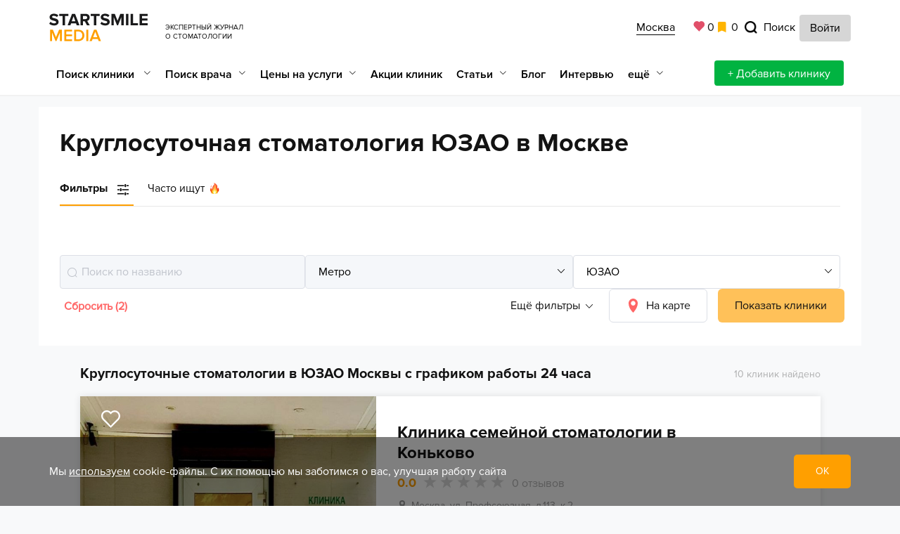

--- FILE ---
content_type: text/html; charset=utf-8
request_url: https://www.startsmile.ru/stomatologii/juzao/kruglosutochnaja/
body_size: 80256
content:
<!doctype html>
<html data-n-head-ssr>
  <head >
    <meta data-n-head="ssr" charset="utf-8"><meta data-n-head="ssr" name="viewport" content="width=device-width, initial-scale=1"><meta data-n-head="ssr" data-hid="description" name="description" content="Круглосуточная стоматология ЮЗАО в Москве - адреса и телефоны клиник. Реальные отзывы пациентов! Графики работы стоматологий ЮЗАО 24 часа. Запись на прием онлайн."><meta data-n-head="ssr" data-hid="keywords" name="keywords" content="круглосуточный, стоматология, юзао, москва"><meta data-n-head="ssr" data-hid="robots" name="robots" content="index, follow"><title>Круглосуточная стоматология ЮЗАО в Москве (24 часа)</title><link data-n-head="ssr" rel="icon" type="image/png" sizes="16x16" href="/favicon-16x16.png"><link data-n-head="ssr" rel="icon" type="image/png" sizes="32x32" href="/favicon-32x32.png"><link data-n-head="ssr" rel="icon" type="image/svg+xml" href="/favicon.svg"><link data-n-head="ssr" rel="apple-touch-icon" sizes="180x180" href="/favicon-180x180.png"><link data-n-head="ssr" rel="canonical" href="https://www.startsmile.ru/stomatologii/juzao/kruglosutochnaja/"><link rel="preload" href="/_nuxt/46761c1.js" as="script"><link rel="preload" href="/_nuxt/6ba0627.js" as="script"><link rel="preload" href="/_nuxt/css/84079c7.css" as="style"><link rel="preload" href="/_nuxt/6ddb102.js" as="script"><link rel="preload" href="/_nuxt/css/d460e36.css" as="style"><link rel="preload" href="/_nuxt/3a20c96.js" as="script"><link rel="preload" href="/_nuxt/css/ed965aa.css" as="style"><link rel="preload" href="/_nuxt/edd26c7.js" as="script"><link rel="preload" href="/_nuxt/css/7c504f0.css" as="style"><link rel="preload" href="/_nuxt/6ab8ed6.js" as="script"><link rel="preload" href="/_nuxt/css/cb6a15d.css" as="style"><link rel="preload" href="/_nuxt/33e3fa5.js" as="script"><link rel="preload" href="/_nuxt/css/883338c.css" as="style"><link rel="preload" href="/_nuxt/3cc6ae0.js" as="script"><link rel="preload" href="/_nuxt/3fcd7bd.js" as="script"><link rel="preload" href="/_nuxt/8aaa66a.js" as="script"><link rel="preload" href="/_nuxt/css/6d4f929.css" as="style"><link rel="preload" href="/_nuxt/4340ff6.js" as="script"><link rel="preload" href="/_nuxt/css/908a956.css" as="style"><link rel="preload" href="/_nuxt/52af30f.js" as="script"><link rel="preload" href="/_nuxt/css/cc3af18.css" as="style"><link rel="preload" href="/_nuxt/075f473.js" as="script"><link rel="preload" href="/_nuxt/css/473af06.css" as="style"><link rel="preload" href="/_nuxt/d0b5787.js" as="script"><link rel="preload" href="/_nuxt/css/68a513e.css" as="style"><link rel="preload" href="/_nuxt/666e757.js" as="script"><link rel="stylesheet" href="/_nuxt/css/84079c7.css"><link rel="stylesheet" href="/_nuxt/css/d460e36.css"><link rel="stylesheet" href="/_nuxt/css/ed965aa.css"><link rel="stylesheet" href="/_nuxt/css/7c504f0.css"><link rel="stylesheet" href="/_nuxt/css/cb6a15d.css"><link rel="stylesheet" href="/_nuxt/css/883338c.css"><link rel="stylesheet" href="/_nuxt/css/6d4f929.css"><link rel="stylesheet" href="/_nuxt/css/908a956.css"><link rel="stylesheet" href="/_nuxt/css/cc3af18.css"><link rel="stylesheet" href="/_nuxt/css/473af06.css"><link rel="stylesheet" href="/_nuxt/css/68a513e.css">
    <!-- Global site tag (gtag.js) - Google Ads: 475380836 -->
    <script data-skip-moving="true" async src="https://www.googletagmanager.com/gtag/js?id=AW-475380836"></script>
    <script data-skip-moving="true" async>window.setTimeout(()=>{function a(){dataLayer.push(arguments)}window.dataLayer=window.dataLayer||[],a("js",new Date),a("config","AW-475380836")})</script>
    <!-- /Global site tag (gtag.js) - Google Ads: 475380836 -->
  </head>

  <body >
    <div data-server-rendered="true" id="__nuxt"><!----><div id="__layout"><div><header class="header headerV3"><div class="mobile-nav__wrap"><button type="button" class="header-top__menu-btn" style="display: block !important"><svg xmlns="http://www.w3.org/2000/svg" width="29" height="19" viewBox="0 0 29 19"><path fill="#B5B5B5" fill-rule="evenodd" d="M0 1.5C0 .672.674 0 1.498 0h26.004C28.329 0 29 .666 29 1.5c0 .828-.674 1.5-1.498 1.5H1.498A1.495 1.495 0 0 1 0 1.5zm0 8C0 8.672.674 8 1.498 8h26.004C28.329 8 29 8.666 29 9.5c0 .828-.674 1.5-1.498 1.5H1.498A1.495 1.495 0 0 1 0 9.5zm0 8c0-.828.674-1.5 1.498-1.5h26.004c.827 0 1.498.666 1.498 1.5 0 .828-.674 1.5-1.498 1.5H1.498A1.495 1.495 0 0 1 0 17.5z"></path></svg></button> <a href="/" class="header-logo"><img src="/_nuxt/img/smile-logo_new.993aed1.svg" alt="startsmile" class="header-logo__img"> <span class="info-map__span">Экспертный журнал <br>
        о стоматологии</span></a></div> <div class="header-mid"><div class="wrapp-inner-header container hidden-sm hidden-xs el-row"><a href="/" class="header-logo"><img src="/_nuxt/img/smile-logo_new.993aed1.svg" alt="startsmile" class="header-logo__img"></a> <span class="info-map__span">Экспертный журнал <br>
        о стоматологии</span> <div class="wrapp-inner-header__link"><button type="button" class="header-top__info-map"><span class="info-map__text">Москва</span></button> <a href="/izbrannoe" class="header-top__likes"><span class="header-top__likes-num">0</span></a> <a href="https://www.startsmile.ru/favorite/" class="header-top__star"><i class="icon_star_orange"></i> <span class="header-top__likes-num">0</span></a> <button type="button" class="header-top__info-search hidden-xs hidden-sm">
          Поиск
        </button> <p class="authorized"><span class="btn sign">Войти</span></p></div></div> <div class="nav_menu container hidden-sm hidden-xs el-row"><ul role="menubar" class="header__menu el-menu--horizontal el-menu" style="background-color:;"><li role="menuitem" aria-haspopup="true" class="el-submenu"><div class="el-submenu__title" style="border-bottom-color:transparent;color:#000000;background-color:;"><a href="/stomatologii/" class="menu__link">Поиск клиники
              </a><i class="el-submenu__icon-arrow el-icon-arrow-down"></i></div><div class="el-menu--horizontal" style="display:none;"><ul role="menu" class="el-menu el-menu--popup el-menu--popup-" style="background-color:;"> <li role="menuitem" tabindex="-1" class="el-menu-item" style="color:#000000;background-color:;"><a href="/stomatologii/detskaja/" class="menu__link">Детская</a></li><li role="menuitem" tabindex="-1" class="el-menu-item" style="color:#000000;background-color:;"><a href="/stomatologii/diagnostika/" class="menu__link">Диагностика</a></li><li role="menuitem" tabindex="-1" class="el-menu-item" style="color:#000000;background-color:;"><a href="/stomatologii/implantatsiya-zubov/" class="menu__link">Имплантация</a></li><li role="menuitem" tabindex="-1" class="el-menu-item" style="color:#000000;background-color:;"><a href="/stomatologii/lechenie-zubov/" class="menu__link">Лечение зубов</a></li><li role="menuitem" tabindex="-1" class="el-menu-item" style="color:#000000;background-color:;"><a href="/stomatologii/ortodontiya/" class="menu__link">Ортодонтия</a></li><li role="menuitem" tabindex="-1" class="el-menu-item" style="color:#000000;background-color:;"><a href="/stomatologii/parodontologiya/" class="menu__link">Пародонтология</a></li><li role="menuitem" tabindex="-1" class="el-menu-item" style="color:#000000;background-color:;"><a href="/stomatologii/protezirovanie-zubov/" class="menu__link">Протезирование</a></li><li role="menuitem" tabindex="-1" class="el-menu-item" style="color:#000000;background-color:;"><a href="/stomatologii/professionalnaya-gigiena-polosti-rta/" class="menu__link">Профгигиена</a></li><li role="menuitem" tabindex="-1" class="el-menu-item" style="color:#000000;background-color:;"><a href="/stomatologii/khirurgiya/" class="menu__link">Хирургия</a></li><li role="menuitem" tabindex="-1" class="el-menu-item" style="color:#000000;background-color:;"><a href="/stomatologii/esteticheskaya/" class="menu__link">Эстетика</a></li><li role="menuitem" tabindex="-1" class="el-menu-item" style="color:#000000;background-color:;"><a href="/stomatologii/lechenie-zubov/pod-narkozom/" class="menu__link">Лечение под наркозом</a></li></ul></div></li><li role="menuitem" aria-haspopup="true" class="el-submenu"><div class="el-submenu__title" style="border-bottom-color:transparent;color:#000000;background-color:;"><a href="https://www.startsmile.ru/stomatologi/" class="menu__link">Поиск врача</a><i class="el-submenu__icon-arrow el-icon-arrow-down"></i></div><div class="el-menu--horizontal" style="display:none;"><ul role="menu" class="el-menu el-menu--popup el-menu--popup-" style="background-color:;"> <li role="menuitem" tabindex="-1" class="el-menu-item" style="color:#000000;background-color:;"><a href="https://www.startsmile.ru/stomatologi/ortodont/">Ортодонты</a></li><li role="menuitem" tabindex="-1" class="el-menu-item" style="color:#000000;background-color:;"><a href="https://www.startsmile.ru/stomatologi/detskiy/">Детские стоматологи</a></li><li role="menuitem" tabindex="-1" class="el-menu-item" style="color:#000000;background-color:;"><a href="https://www.startsmile.ru/stomatologi/ortoped/">Ортопеды</a></li><li role="menuitem" tabindex="-1" class="el-menu-item" style="color:#000000;background-color:;"><a href="https://www.startsmile.ru/stomatologi/">Терапевты</a></li><li role="menuitem" tabindex="-1" class="el-menu-item" style="color:#000000;background-color:;"><a href="https://www.startsmile.ru/stomatologi/khirurg/">Хирурги</a></li><li role="menuitem" tabindex="-1" class="el-menu-item" style="color:#000000;background-color:;"><a href="https://www.startsmile.ru/stomatologi/detskie_ortodonty_v_moskve/">Детские ортодонты</a></li><li role="menuitem" tabindex="-1" class="el-menu-item" style="color:#000000;background-color:;"><a href="https://www.startsmile.ru/stomatologi/khirurg_implantolog/">Имплантологи</a></li><li role="menuitem" tabindex="-1" class="el-menu-item" style="color:#000000;background-color:;"><a href="https://www.startsmile.ru/stomatologi/chelyustno_litsevoy_khirurg/">Челюстно-лицевые хирурги</a></li><li role="menuitem" tabindex="-1" class="el-menu-item" style="color:#000000;background-color:;"><a href="https://www.startsmile.ru/stomatologi/gigienist/">Гигиенисты</a></li><li role="menuitem" tabindex="-1" class="el-menu-item" style="color:#000000;background-color:;"><a href="https://www.startsmile.ru/stomatologi/parodontolog/">Пародонтологи</a></li><li role="menuitem" tabindex="-1" class="el-menu-item" style="color:#000000;background-color:;"><a href="https://www.startsmile.ru/stomatologi/endodont/">Эндодонтисты</a></li><li role="menuitem" tabindex="-1" class="el-menu-item" style="color:#000000;background-color:;"><a href="https://www.startsmile.ru/stomatologi/gnatolog/">Гнатолог</a></li></ul></div></li><li role="menuitem" aria-haspopup="true" class="el-submenu"><div class="el-submenu__title" style="border-bottom-color:transparent;color:#000000;background-color:;"><a href="https://www.startsmile.ru/ceny-stomatologiy/" class="menu__link">Цены на услуги</a><i class="el-submenu__icon-arrow el-icon-arrow-down"></i></div><div class="el-menu--horizontal" style="display:none;"><ul role="menu" class="el-menu el-menu--popup el-menu--popup-" style="background-color:;"> <li role="menuitem" tabindex="-1" class="el-menu-item" style="color:#000000;background-color:;"><a href="https://www.startsmile.ru/ceny-stomatologiy/lechenie-zubov/ustanovka-plomby/">Поставить пломбу</a></li><li role="menuitem" tabindex="-1" class="el-menu-item" style="color:#000000;background-color:;"><a href="https://www.startsmile.ru/ceny-stomatologiy/protezirovanie-zubov/zubnye-koronki/">Поставить коронку</a></li><li role="menuitem" tabindex="-1" class="el-menu-item" style="color:#000000;background-color:;"><a href="https://www.startsmile.ru/ceny-stomatologiy/protezirovanie-zubov/zubnye-protezy/most/">Мост на зубы</a></li><li role="menuitem" tabindex="-1" class="el-menu-item" style="color:#000000;background-color:;"><a href="https://www.startsmile.ru/ceny-stomatologiy/implantatsiya-zubov/">Установка импланта</a></li><li role="menuitem" tabindex="-1" class="el-menu-item" style="color:#000000;background-color:;"><a href="https://www.startsmile.ru/ceny-stomatologiy/ortodontiya/ustanovka-breketov/">Установка брекетов</a></li><li role="menuitem" tabindex="-1" class="el-menu-item" style="color:#000000;background-color:;"><a href="https://www.startsmile.ru/ceny-stomatologiy/esteticheskaya/otbelivanie-zubov/">Отбеливание зубов</a></li><li role="menuitem" tabindex="-1" class="el-menu-item" style="color:#000000;background-color:;"><a href="https://www.startsmile.ru/ceny-stomatologiy/detskaja/">Для детей</a></li></ul></div></li><li role="menuitem" tabindex="-1" class="el-menu-item" style="color:#000000;border-bottom-color:transparent;background-color:;"><a href="https://www.startsmile.ru/skidki-i-akcii-stomatologiy/">Акции клиник</a></li><li role="menuitem" aria-haspopup="true" class="el-submenu"><div class="el-submenu__title" style="border-bottom-color:transparent;color:#000000;background-color:;"><span class="menu__link">Статьи</span><i class="el-submenu__icon-arrow el-icon-arrow-down"></i></div><div class="el-menu--horizontal" style="display:none;"><ul role="menu" class="el-menu el-menu--popup el-menu--popup-" style="background-color:;"> <li role="menuitem" tabindex="-1" class="el-menu-item" style="color:#000000;background-color:;"><a href="https://www.startsmile.ru/ortodontiya/">Исправление прикуса</a></li><li role="menuitem" tabindex="-1" class="el-menu-item" style="color:#000000;background-color:;"><a href="https://www.startsmile.ru/gnatologiya/">Гнатология</a></li><li role="menuitem" tabindex="-1" class="el-menu-item" style="color:#000000;background-color:;"><a href="https://www.startsmile.ru/ortopediya/">Протезирование зубов</a></li><li role="menuitem" tabindex="-1" class="el-menu-item" style="color:#000000;background-color:;"><a href="https://www.startsmile.ru/gigiena-polosti-rta/">Гигиена полости рта</a></li><li role="menuitem" tabindex="-1" class="el-menu-item" style="color:#000000;background-color:;"><a href="https://www.startsmile.ru/detskaya-stomatologiya/">Детская стоматология</a></li><li role="menuitem" tabindex="-1" class="el-menu-item" style="color:#000000;background-color:;"><a href="https://www.startsmile.ru/implantologiya/">Имплантация зубов</a></li><li role="menuitem" tabindex="-1" class="el-menu-item" style="color:#000000;background-color:;"><a href="https://www.startsmile.ru/terapevticheskaya-stomatologiya/">Лечение зубов</a></li><li role="menuitem" tabindex="-1" class="el-menu-item" style="color:#000000;background-color:;"><a href="https://www.startsmile.ru/parodontologiya/">Лечение десен</a></li><li role="menuitem" tabindex="-1" class="el-menu-item" style="color:#000000;background-color:;"><a href="https://www.startsmile.ru/khirurgicheskaya-stomatologiya/">Хирургия</a></li><li role="menuitem" tabindex="-1" class="el-menu-item" style="color:#000000;background-color:;"><a href="https://www.startsmile.ru/esteticheskaya-stomatologiya/">Эстетическая стоматология</a></li><li role="menuitem" tabindex="-1" class="el-menu-item" style="color:#000000;background-color:;"><a href="https://www.startsmile.ru/diagnostika-v-stomatologii/">Диагностика</a></li></ul></div></li><li role="menuitem" tabindex="-1" class="el-menu-item" style="color:#000000;border-bottom-color:transparent;background-color:;"><a href="https://www.startsmile.ru/blog/">Блог</a></li><li role="menuitem" tabindex="-1" class="el-menu-item" style="color:#000000;border-bottom-color:transparent;background-color:;"><a href="https://www.startsmile.ru/intervyu/">Интервью</a></li><li role="menuitem" aria-haspopup="true" class="el-submenu"><div class="el-submenu__title" style="border-bottom-color:transparent;color:#000000;background-color:;"><span class="menu__link">ещё</span><i class="el-submenu__icon-arrow el-icon-arrow-down"></i></div><div class="el-menu--horizontal" style="display:none;"><ul role="menu" class="el-menu el-menu--popup el-menu--popup-" style="background-color:;"> <li role="menuitem" tabindex="-1" class="el-menu-item" style="color:#000000;background-color:;"><a href="https://www.startsmile.ru/foto-do-i-posle/">Фото до и после</a></li><li role="menuitem" tabindex="-1" class="el-menu-item" style="color:#000000;background-color:;"><a href="https://www.startsmile.ru/video/">Видео</a></li><li role="menuitem" tabindex="-1" class="el-menu-item" style="color:#000000;background-color:;"><a href="https://www.startsmile.ru/zvezdnye-ulybki/">Звёздные улыбки</a></li><li role="menuitem" tabindex="-1" class="el-menu-item" style="color:#000000;background-color:;"><a href="https://www.startsmile.ru/news/">Новости</a></li><li role="menuitem" tabindex="-1" class="el-menu-item" style="color:#000000;background-color:;"><a href="https://www.startsmile.ru/spravochnik/">Справочник</a></li><li role="menuitem" tabindex="-1" class="el-menu-item" style="color:#000000;background-color:;"><a href="https://www.startsmile.ru/experts/">Эксперты</a></li></ul></div></li> <li role="menuitem" tabindex="-1" class="el-menu-item wrapp_btn" style="color:#000000;border-bottom-color:transparent;background-color:;"><button type="button" class="el-button btn el-button--success el-button--mini"><!----><!----><span><a href="https://www.startsmile.ru/reklama_dlya_stomatologii/" class="header-bot__add-clinic">
              + Добавить клинику
            </a></span></button></li></ul></div> <hr class="hr"> <div class="header__menu mobile__menu"><div class="header__menu-c"><div class="header__menu-auth-wrap"><span class="header__menu-auth">Войти</span></div> <div class="header__menu-mid nav-list"><ul class="header__menu-nav-list"><div role="tablist" aria-multiselectable="true" class="el-collapse"><div class="el-collapse-item"><div role="tab" aria-controls="el-collapse-content-9379" aria-describedby="el-collapse-content-9379"><div role="button" id="el-collapse-head-9379" tabindex="0" class="el-collapse-item__header"><span class="header__menu-nav-link header__menu-nav-link_carret">Поиск клиники</span><i class="el-collapse-item__arrow el-icon-arrow-right"></i></div></div><div role="tabpanel" aria-hidden="true" aria-labelledby="el-collapse-head-9379" id="el-collapse-content-9379" class="el-collapse-item__wrap" style="display:none;"><div class="el-collapse-item__content"> <ul class="header__menu-auth-list"><li class="header__menu-auth-item"><a href="/stomatologii/" class="menu__link">Поиск клиники
                      </a></li><li class="header__menu-auth-item"><a href="/stomatologii/detskaja/" class="header__menu-auth-link">Детская</a></li><li class="header__menu-auth-item"><a href="/stomatologii/diagnostika/" class="header__menu-auth-link">Диагностика</a></li><li class="header__menu-auth-item"><a href="/stomatologii/implantatsiya-zubov/" class="header__menu-auth-link">Имплантация</a></li><li class="header__menu-auth-item"><a href="/stomatologii/lechenie-zubov/" class="header__menu-auth-link">Лечение зубов</a></li><li class="header__menu-auth-item"><a href="/stomatologii/ortodontiya/" class="header__menu-auth-link">Ортодонтия</a></li><li class="header__menu-auth-item"><a href="/stomatologii/parodontologiya/" class="header__menu-auth-link">Пародонтология</a></li><li class="header__menu-auth-item"><a href="/stomatologii/protezirovanie-zubov/" class="header__menu-auth-link">Протезирование</a></li><li class="header__menu-auth-item"><a href="/stomatologii/professionalnaya-gigiena-polosti-rta/" class="header__menu-auth-link">Профгигиена</a></li><li class="header__menu-auth-item"><a href="/stomatologii/khirurgiya/" class="header__menu-auth-link">Хирургия</a></li><li class="header__menu-auth-item"><a href="/stomatologii/esteticheskaya/" class="header__menu-auth-link">Эстетика</a></li><li class="header__menu-auth-item"><a href="/stomatologii/lechenie-zubov/pod-narkozom/" class="header__menu-auth-link">Лечение под наркозом</a></li></ul></div></div></div></div><div role="tablist" aria-multiselectable="true" class="el-collapse"><div class="el-collapse-item"><div role="tab" aria-controls="el-collapse-content-7321" aria-describedby="el-collapse-content-7321"><div role="button" id="el-collapse-head-7321" tabindex="0" class="el-collapse-item__header"><span class="header__menu-nav-link header__menu-nav-link_carret">Поиск врача</span><i class="el-collapse-item__arrow el-icon-arrow-right"></i></div></div><div role="tabpanel" aria-hidden="true" aria-labelledby="el-collapse-head-7321" id="el-collapse-content-7321" class="el-collapse-item__wrap" style="display:none;"><div class="el-collapse-item__content"> <ul class="header__menu-auth-list"><li class="header__menu-auth-item"><a href="https://www.startsmile.ru/stomatologi/" class="header__menu-auth-link">Все врачи</a></li><li class="header__menu-auth-item"><a href="https://www.startsmile.ru/stomatologi/ortodont/" class="header__menu-auth-link">Ортодонты</a></li><li class="header__menu-auth-item"><a href="https://www.startsmile.ru/stomatologi/detskiy/" class="header__menu-auth-link">Детские стоматологи</a></li><li class="header__menu-auth-item"><a href="https://www.startsmile.ru/stomatologi/ortoped/" class="header__menu-auth-link">Ортопеды</a></li><li class="header__menu-auth-item"><a href="https://www.startsmile.ru/stomatologi/" class="header__menu-auth-link">Терапевты</a></li><li class="header__menu-auth-item"><a href="https://www.startsmile.ru/stomatologi/khirurg/" class="header__menu-auth-link">Хирурги</a></li><li class="header__menu-auth-item"><a href="https://www.startsmile.ru/stomatologi/detskie_ortodonty_v_moskve/" class="header__menu-auth-link">Детские ортодонты</a></li><li class="header__menu-auth-item"><a href="https://www.startsmile.ru/stomatologi/khirurg_implantolog/" class="header__menu-auth-link">Имплантологи</a></li><li class="header__menu-auth-item"><a href="https://www.startsmile.ru/stomatologi/chelyustno_litsevoy_khirurg/" class="header__menu-auth-link">Челюстно-лицевые хирурги</a></li><li class="header__menu-auth-item"><a href="https://www.startsmile.ru/stomatologi/gigienist/" class="header__menu-auth-link">Гигиенисты</a></li><li class="header__menu-auth-item"><a href="https://www.startsmile.ru/stomatologi/parodontolog/" class="header__menu-auth-link">Пародонтологи</a></li><li class="header__menu-auth-item"><a href="https://www.startsmile.ru/stomatologi/endodont/" class="header__menu-auth-link">Эндодонтисты</a></li><li class="header__menu-auth-item"><a href="https://www.startsmile.ru/stomatologi/gnatolog/" class="header__menu-auth-link">Гнатолог</a></li></ul></div></div></div></div><div role="tablist" aria-multiselectable="true" class="el-collapse"><div class="el-collapse-item"><div role="tab" aria-controls="el-collapse-content-8549" aria-describedby="el-collapse-content-8549"><div role="button" id="el-collapse-head-8549" tabindex="0" class="el-collapse-item__header"><span class="header__menu-nav-link header__menu-nav-link_carret">Цены на услуги</span><i class="el-collapse-item__arrow el-icon-arrow-right"></i></div></div><div role="tabpanel" aria-hidden="true" aria-labelledby="el-collapse-head-8549" id="el-collapse-content-8549" class="el-collapse-item__wrap" style="display:none;"><div class="el-collapse-item__content"> <ul class="header__menu-auth-list"><li class="header__menu-auth-item"><a href="https://www.startsmile.ru/ceny-stomatologiy/lechenie-zubov/ustanovka-plomby/" class="header__menu-auth-link">Поставить пломбу</a></li><li class="header__menu-auth-item"><a href="https://www.startsmile.ru/ceny-stomatologiy/protezirovanie-zubov/zubnye-koronki/" class="header__menu-auth-link">Поставить коронку</a></li><li class="header__menu-auth-item"><a href="https://www.startsmile.ru/ceny-stomatologiy/protezirovanie-zubov/zubnye-protezy/most/" class="header__menu-auth-link">Мост на зубы</a></li><li class="header__menu-auth-item"><a href="https://www.startsmile.ru/ceny-stomatologiy/implantatsiya-zubov/" class="header__menu-auth-link">Установка импланта</a></li><li class="header__menu-auth-item"><a href="https://www.startsmile.ru/ceny-stomatologiy/ortodontiya/ustanovka-breketov/" class="header__menu-auth-link">Установка брекетов</a></li><li class="header__menu-auth-item"><a href="https://www.startsmile.ru/ceny-stomatologiy/esteticheskaya/otbelivanie-zubov/" class="header__menu-auth-link">Отбеливание зубов</a></li><li class="header__menu-auth-item"><a href="https://www.startsmile.ru/ceny-stomatologiy/detskaja/" class="header__menu-auth-link">Для детей</a></li><li class="header__menu-auth-item"><a href="https://www.startsmile.ru/ceny-stomatologiy/" class="header__menu-auth-link">Все цены</a></li></ul></div></div></div></div><li class="header__menu-nav-item"><a href="https://www.startsmile.ru/skidki-i-akcii-stomatologiy/" class="header__menu-nav-link">Акции клиник</a></li><li class="header__menu-nav-item"><a href="https://www.startsmile.ru/stomatologii/deshevaya/?frompromo=mainmenu" class="header__menu-nav-link">Недорогие клиники</a></li><li class="header__menu-nav-item"><a href="https://www.startsmile.ru/stomatologii/besplatnaya-konsultaciya/?frompromo=mainmenu" class="header__menu-nav-link">Клиники с бесплатной консультацией</a></li><div role="tablist" aria-multiselectable="true" class="el-collapse"><div class="el-collapse-item"><div role="tab" aria-controls="el-collapse-content-1641" aria-describedby="el-collapse-content-1641"><div role="button" id="el-collapse-head-1641" tabindex="0" class="el-collapse-item__header"><span class="header__menu-nav-link header__menu-nav-link_carret">Статьи</span><i class="el-collapse-item__arrow el-icon-arrow-right"></i></div></div><div role="tabpanel" aria-hidden="true" aria-labelledby="el-collapse-head-1641" id="el-collapse-content-1641" class="el-collapse-item__wrap" style="display:none;"><div class="el-collapse-item__content"> <ul class="header__menu-auth-list"><li class="header__menu-auth-item"><a href="https://www.startsmile.ru/terapevticheskaya-stomatologiya/" class="header__menu-auth-link">Лечение зубов</a></li><li class="header__menu-auth-item"><a href="https://www.startsmile.ru/ortopediya/" class="header__menu-auth-link">Протезирование зубов</a></li><li class="header__menu-auth-item"><a href="https://www.startsmile.ru/ortodontiya/" class="header__menu-auth-link">Исправление прикуса</a></li><li class="header__menu-auth-item"><a href="https://www.startsmile.ru/implantologiya/" class="header__menu-auth-link">Имплантация зубов</a></li><li class="header__menu-auth-item"><a href="https://www.startsmile.ru/esteticheskaya-stomatologiya/" class="header__menu-auth-link">Эстетическая стоматология</a></li><li class="header__menu-auth-item"><a href="https://www.startsmile.ru/detskaya-stomatologiya/" class="header__menu-auth-link">Детская стоматология</a></li><li class="header__menu-auth-item"><a href="https://www.startsmile.ru/parodontologiya/" class="header__menu-auth-link">Лечение десен</a></li><li class="header__menu-auth-item"><a href="https://www.startsmile.ru/khirurgicheskaya-stomatologiya/" class="header__menu-auth-link">Хирургия</a></li><li class="header__menu-auth-item"><a href="https://www.startsmile.ru/gigiena-polosti-rta/" class="header__menu-auth-link">Гигиена полости рта</a></li><li class="header__menu-auth-item"><a href="https://www.startsmile.ru/diagnostika-v-stomatologii/" class="header__menu-auth-link">Диагностика</a></li><li class="header__menu-auth-item"><a href="https://www.startsmile.ru/gnatologiya/" class="header__menu-auth-link">Гнатология</a></li></ul></div></div></div></div><li class="header__menu-nav-item"><a href="https://www.startsmile.ru/blog/" class="header__menu-nav-link">Блог</a></li><li class="header__menu-nav-item"><a href="https://www.startsmile.ru/intervyu/" class="header__menu-nav-link">Интервью</a></li><li class="header__menu-nav-item"><a href="https://www.startsmile.ru/foto-do-i-posle/" class="header__menu-nav-link">Фото до и после</a></li><li class="header__menu-nav-item"><a href="https://www.startsmile.ru/video/" class="header__menu-nav-link">Видео</a></li><li class="header__menu-nav-item"><a href="https://www.startsmile.ru/zvezdnye-ulybki/" class="header__menu-nav-link">Звёздные улыбки</a></li><li class="header__menu-nav-item"><a href="https://www.startsmile.ru/news/" class="header__menu-nav-link">Новости</a></li><li class="header__menu-nav-item"><a href="https://www.startsmile.ru/spravochnik/" class="header__menu-nav-link">Справочник</a></li><li class="header__menu-nav-item"><a href="https://www.startsmile.ru/experts/" class="header__menu-nav-link">Эксперты</a></li></ul></div> <div class="header__menu-mid search-new"><span class="header__menu-search">Поиск по сайту</span></div> <div class="header__menu-mid"><span class="header__menu-country">Москва</span> <a href="/izbrannoe/" class="header__menu-favor">
            Избранное
          </a> <a href="https://www.startsmile.ru/favorite/" class="header__menu-favor-articles">Закладки</a> <a href="https://www.startsmile.ru/zapis-na-priem/" class="header__menu-tel">Подбор клиники</a></div> <div class="header__menu-bot"><ul class="header-top__socials-list"><li class="header-top__socials-item"><a href="https://zen.yandex.ru/startsmile" rel="nofollow" target="_blank" class="header-top__socials-link header-top__socials-link_dj"></a></li> <li class="header-top__socials-item"><a href="https://vk.com/startsmileru" rel="nofollow" target="_blank" class="header-top__socials-link header-top__socials-link_vk"></a></li> <li class="header-top__socials-item"><a href="https://www.youtube.com/Startsmileru" rel="nofollow" target="_blank" class="header-top__socials-link header-top__socials-link_yt"></a></li> <li class="header-top__socials-item"><a href="https://ok.ru/group/52018978750645" rel="nofollow" target="_blank" class="header-top__socials-link header-top__socials-link_ok"></a></li> <li class="header-top__socials-item"><a href="https://twitter.com/startsmileru" rel="nofollow" target="_blank" class="header-top__socials-link header-top__socials-link_tw"></a></li></ul></div></div></div> <div class="wrapp_overflow" style="display:none;"></div></div></header> <div><!----> <div id="search__clinics"><div id="container__main" class="container"><h1 class="main__heading">
        Круглосуточная стоматология ЮЗАО в Москве
      </h1> <div class="filter-btn__wrapper" style="display:;"><div class="btnFilter active">
  Фильтры
</div> <div class="btnFilter">
  Часто ищут
</div></div> <div class="tab-section__wrapper"><div class="cbx-wrapper tab-wrapper" style="display:none;"><a href="/stomatologii/deshevaya/?frompromo=mainmenu" class="filter-checkbox most_searched">Недорогие стоматологии</a><a href="/stomatologii/besplatnaya-konsultaciya/?frompromo=mainmenu" class="filter-checkbox most_searched">Клиники с бесплатной консультацией</a><a href="/stomatologii/premium/?frompromo=mainmenu" class="filter-checkbox most_searched">Стоматологии премиум класса</a><a href="/stomatologii/cao/?frompromo=mainmenu" class="filter-checkbox most_searched">Стоматологии в центре Москвы</a></div> <div class="filter-wrapper tab-wrapper active" style="display:;"><div class="h1" style="display:none;">
            Стоматологии Москвы на карте
          </div> <div cards-shown="true" class="filters__wrapper" data-v-41822739><div class="inner_filters__wrapper" data-v-41822739><div class="el-tooltip searchField item__tooltip activeDisabled" data-v-41822739><input placeholder="Поиск по названию" type="search" disabled="disabled" value="" class="el-input__inner search_filters"> <span class="el-input__prefix"><i class="el-input__icon el-icon-search"></i></span></div> <div class="el-select el-tooltip item__tooltip wrapp_metro" data-v-548e4ec0 data-v-548e4ec0 data-v-41822739><!----><div class="el-input el-input--suffix"><!----><input type="text" readonly="readonly" autocomplete="off" placeholder="Метро" name="metro" class="el-input__inner"><!----><span class="el-input__suffix"><span class="el-input__suffix-inner"><i class="el-select__caret el-input__icon el-icon-arrow-up"></i><!----><!----><!----><!----><!----></span><!----></span><!----><!----></div><div class="el-select-dropdown el-popper" style="min-width:;display:none;"><div class="el-scrollbar" style="display:none;"><div class="el-select-dropdown__wrap el-scrollbar__wrap el-scrollbar__wrap--hidden-default"><ul class="el-scrollbar__view el-select-dropdown__list"><!----> <!----> <input placeholder="Начните искать метро ..." type="search" class="el-input__inner" data-v-548e4ec0> <span class="el-input__prefix" data-v-548e4ec0><i class="el-input__icon el-icon-search" data-v-548e4ec0></i></span> <div class="el-option__wrapper" data-v-548e4ec0><div class="el-scrollbar" data-v-548e4ec0><div class="el-scrollbar__wrap el-scrollbar__wrap--hidden-default" style="max-height:210px;"><div class="el-scrollbar__view"><ul data-v-548e4ec0><li class="el-select-dropdown__item" data-v-548e4ec0><svg width="22" height="12" viewBox="0 0 22 12" fill="none" xmlns="http://www.w3.org/2000/svg" data-v-548e4ec0><path fill-rule="evenodd" clip-rule="evenodd" d="M0 3H22V9H0V3Z" fill="#F8E71C" data-v-548e4ec0></path> <circle cx="11" cy="6" r="5" fill="#F8E71C" stroke="white" stroke-width="2" data-v-548e4ec0></circle></svg> <span class="station-name" data-v-548e4ec0>Авиамоторная</span></li><li class="el-select-dropdown__item" data-v-548e4ec0><svg width="22" height="12" viewBox="0 0 22 12" fill="none" xmlns="http://www.w3.org/2000/svg" data-v-548e4ec0><path fill-rule="evenodd" clip-rule="evenodd" d="M0 3H22V9H0V3Z" fill="#4FB04F" data-v-548e4ec0></path> <circle cx="11" cy="6" r="5" fill="#4FB04F" stroke="white" stroke-width="2" data-v-548e4ec0></circle></svg> <span class="station-name" data-v-548e4ec0>Автозаводская</span></li><li class="el-select-dropdown__item" data-v-548e4ec0><svg width="22" height="12" viewBox="0 0 22 12" fill="none" xmlns="http://www.w3.org/2000/svg" data-v-548e4ec0><path fill-rule="evenodd" clip-rule="evenodd" d="M0 3H22V9H0V3Z" fill="#F5A623" data-v-548e4ec0></path> <circle cx="11" cy="6" r="5" fill="#F5A623" stroke="white" stroke-width="2" data-v-548e4ec0></circle></svg> <span class="station-name" data-v-548e4ec0>Академическая</span></li><li class="el-select-dropdown__item" data-v-548e4ec0><svg width="22" height="12" viewBox="0 0 22 12" fill="none" xmlns="http://www.w3.org/2000/svg" data-v-548e4ec0><path fill-rule="evenodd" clip-rule="evenodd" d="M0 3H22V9H0V3Z" fill="#1EBCEF" data-v-548e4ec0></path> <circle cx="11" cy="6" r="5" fill="#1EBCEF" stroke="white" stroke-width="2" data-v-548e4ec0></circle></svg> <span class="station-name" data-v-548e4ec0>Александровский сад</span></li><li class="el-select-dropdown__item" data-v-548e4ec0><svg width="22" height="12" viewBox="0 0 22 12" fill="none" xmlns="http://www.w3.org/2000/svg" data-v-548e4ec0><path fill-rule="evenodd" clip-rule="evenodd" d="M0 3H22V9H0V3Z" fill="#F5A623" data-v-548e4ec0></path> <circle cx="11" cy="6" r="5" fill="#F5A623" stroke="white" stroke-width="2" data-v-548e4ec0></circle></svg> <span class="station-name" data-v-548e4ec0>Алексеевская</span></li><li class="el-select-dropdown__item" data-v-548e4ec0><svg width="22" height="12" viewBox="0 0 22 12" fill="none" xmlns="http://www.w3.org/2000/svg" data-v-548e4ec0><path fill-rule="evenodd" clip-rule="evenodd" d="M0 3H22V9H0V3Z" fill="#4FB04F" data-v-548e4ec0></path> <circle cx="11" cy="6" r="5" fill="#4FB04F" stroke="white" stroke-width="2" data-v-548e4ec0></circle></svg> <span class="station-name" data-v-548e4ec0>Алма-Атинская</span></li><li class="el-select-dropdown__item" data-v-548e4ec0><svg width="22" height="12" viewBox="0 0 22 12" fill="none" xmlns="http://www.w3.org/2000/svg" data-v-548e4ec0><path fill-rule="evenodd" clip-rule="evenodd" d="M0 3H22V9H0V3Z" fill="#9B9B9B" data-v-548e4ec0></path> <circle cx="11" cy="6" r="5" fill="#9B9B9B" stroke="white" stroke-width="2" data-v-548e4ec0></circle></svg> <span class="station-name" data-v-548e4ec0>Алтуфьево</span></li><li class="el-select-dropdown__item" data-v-548e4ec0><svg width="22" height="12" viewBox="0 0 22 12" fill="none" xmlns="http://www.w3.org/2000/svg" data-v-548e4ec0><path fill-rule="evenodd" clip-rule="evenodd" d="M0 3H22V9H0V3Z" fill="#88CDCF" data-v-548e4ec0></path> <circle cx="11" cy="6" r="5" fill="#88CDCF" stroke="white" stroke-width="2" data-v-548e4ec0></circle></svg> <span class="station-name" data-v-548e4ec0>Аминьевская</span></li><li class="el-select-dropdown__item" data-v-548e4ec0><svg width="22" height="12" viewBox="0 0 22 12" fill="none" xmlns="http://www.w3.org/2000/svg" data-v-548e4ec0><path fill-rule="evenodd" clip-rule="evenodd" d="M0 3H22V9H0V3Z" fill="#9B9B9B" data-v-548e4ec0></path> <circle cx="11" cy="6" r="5" fill="#9B9B9B" stroke="white" stroke-width="2" data-v-548e4ec0></circle></svg> <span class="station-name" data-v-548e4ec0>Аннино</span></li><li class="el-select-dropdown__item" data-v-548e4ec0><svg width="22" height="12" viewBox="0 0 22 12" fill="none" xmlns="http://www.w3.org/2000/svg" data-v-548e4ec0><path fill-rule="evenodd" clip-rule="evenodd" d="M0 3H22V9H0V3Z" fill="#00BFFF" data-v-548e4ec0></path> <circle cx="11" cy="6" r="5" fill="#00BFFF" stroke="white" stroke-width="2" data-v-548e4ec0></circle></svg> <span class="station-name" data-v-548e4ec0>Арбатская</span></li><li class="el-select-dropdown__item" data-v-548e4ec0><svg width="22" height="12" viewBox="0 0 22 12" fill="none" xmlns="http://www.w3.org/2000/svg" data-v-548e4ec0><path fill-rule="evenodd" clip-rule="evenodd" d="M0 3H22V9H0V3Z" fill="#4FB04F" data-v-548e4ec0></path> <circle cx="11" cy="6" r="5" fill="#4FB04F" stroke="white" stroke-width="2" data-v-548e4ec0></circle></svg> <span class="station-name" data-v-548e4ec0>Аэропорт</span></li><li class="el-select-dropdown__item" data-v-548e4ec0><svg width="22" height="12" viewBox="0 0 22 12" fill="none" xmlns="http://www.w3.org/2000/svg" data-v-548e4ec0><path fill-rule="evenodd" clip-rule="evenodd" d="M0 3H22V9H0V3Z" fill="#F5A623" data-v-548e4ec0></path> <circle cx="11" cy="6" r="5" fill="#F5A623" stroke="white" stroke-width="2" data-v-548e4ec0></circle></svg> <span class="station-name" data-v-548e4ec0>Бабушкинская</span></li><li class="el-select-dropdown__item" data-v-548e4ec0><svg width="22" height="12" viewBox="0 0 22 12" fill="none" xmlns="http://www.w3.org/2000/svg" data-v-548e4ec0><path fill-rule="evenodd" clip-rule="evenodd" d="M0 3H22V9H0V3Z" fill="#1EBCEF" data-v-548e4ec0></path> <circle cx="11" cy="6" r="5" fill="#1EBCEF" stroke="white" stroke-width="2" data-v-548e4ec0></circle></svg> <span class="station-name" data-v-548e4ec0>Багратионовская</span></li><li class="el-select-dropdown__item" data-v-548e4ec0><svg width="22" height="12" viewBox="0 0 22 12" fill="none" xmlns="http://www.w3.org/2000/svg" data-v-548e4ec0><path fill-rule="evenodd" clip-rule="evenodd" d="M0 3H22V9H0V3Z" fill="#7F017F" data-v-548e4ec0></path> <circle cx="11" cy="6" r="5" fill="#7F017F" stroke="white" stroke-width="2" data-v-548e4ec0></circle></svg> <span class="station-name" data-v-548e4ec0>Баррикадная</span></li><li class="el-select-dropdown__item" data-v-548e4ec0><svg width="22" height="12" viewBox="0 0 22 12" fill="none" xmlns="http://www.w3.org/2000/svg" data-v-548e4ec0><path fill-rule="evenodd" clip-rule="evenodd" d="M0 3H22V9H0V3Z" fill="#00BFFF" data-v-548e4ec0></path> <circle cx="11" cy="6" r="5" fill="#00BFFF" stroke="white" stroke-width="2" data-v-548e4ec0></circle></svg> <span class="station-name" data-v-548e4ec0>Бауманская</span></li><li class="el-select-dropdown__item" data-v-548e4ec0><svg width="22" height="12" viewBox="0 0 22 12" fill="none" xmlns="http://www.w3.org/2000/svg" data-v-548e4ec0><path fill-rule="evenodd" clip-rule="evenodd" d="M0 3H22V9H0V3Z" fill="#7F017F" data-v-548e4ec0></path> <circle cx="11" cy="6" r="5" fill="#7F017F" stroke="white" stroke-width="2" data-v-548e4ec0></circle></svg> <span class="station-name" data-v-548e4ec0>Беговая</span></li><li class="el-select-dropdown__item" data-v-548e4ec0><svg width="22" height="12" viewBox="0 0 22 12" fill="none" xmlns="http://www.w3.org/2000/svg" data-v-548e4ec0><path fill-rule="evenodd" clip-rule="evenodd" d="M0 3H22V9H0V3Z" fill="#4FB04F" data-v-548e4ec0></path> <circle cx="11" cy="6" r="5" fill="#4FB04F" stroke="white" stroke-width="2" data-v-548e4ec0></circle></svg> <span class="station-name" data-v-548e4ec0>Беломорская</span></li><li class="el-select-dropdown__item" data-v-548e4ec0><svg width="22" height="12" viewBox="0 0 22 12" fill="none" xmlns="http://www.w3.org/2000/svg" data-v-548e4ec0><path fill-rule="evenodd" clip-rule="evenodd" d="M0 3H22V9H0V3Z" fill="#8B572A" data-v-548e4ec0></path> <circle cx="11" cy="6" r="5" fill="#8B572A" stroke="white" stroke-width="2" data-v-548e4ec0></circle></svg> <span class="station-name" data-v-548e4ec0>Белорусская</span></li><li class="el-select-dropdown__item" data-v-548e4ec0><svg width="22" height="12" viewBox="0 0 22 12" fill="none" xmlns="http://www.w3.org/2000/svg" data-v-548e4ec0><path fill-rule="evenodd" clip-rule="evenodd" d="M0 3H22V9H0V3Z" fill="#F5A623" data-v-548e4ec0></path> <circle cx="11" cy="6" r="5" fill="#F5A623" stroke="white" stroke-width="2" data-v-548e4ec0></circle></svg> <span class="station-name" data-v-548e4ec0>Беляево</span></li><li class="el-select-dropdown__item" data-v-548e4ec0><svg width="22" height="12" viewBox="0 0 22 12" fill="none" xmlns="http://www.w3.org/2000/svg" data-v-548e4ec0><path fill-rule="evenodd" clip-rule="evenodd" d="M0 3H22V9H0V3Z" fill="#9B9B9B" data-v-548e4ec0></path> <circle cx="11" cy="6" r="5" fill="#9B9B9B" stroke="white" stroke-width="2" data-v-548e4ec0></circle></svg> <span class="station-name" data-v-548e4ec0>Бибирево</span></li><li class="el-select-dropdown__item" data-v-548e4ec0><svg width="22" height="12" viewBox="0 0 22 12" fill="none" xmlns="http://www.w3.org/2000/svg" data-v-548e4ec0><path fill-rule="evenodd" clip-rule="evenodd" d="M0 3H22V9H0V3Z" fill="#D0021B" data-v-548e4ec0></path> <circle cx="11" cy="6" r="5" fill="#D0021B" stroke="white" stroke-width="2" data-v-548e4ec0></circle></svg> <span class="station-name" data-v-548e4ec0>Библиотека им. Ленина</span></li><li class="el-select-dropdown__item" data-v-548e4ec0><svg width="22" height="12" viewBox="0 0 22 12" fill="none" xmlns="http://www.w3.org/2000/svg" data-v-548e4ec0><path fill-rule="evenodd" clip-rule="evenodd" d="M0 3H22V9H0V3Z" fill="#BAC8E8" data-v-548e4ec0></path> <circle cx="11" cy="6" r="5" fill="#BAC8E8" stroke="white" stroke-width="2" data-v-548e4ec0></circle></svg> <span class="station-name" data-v-548e4ec0>Битцевский парк</span></li><li class="el-select-dropdown__item" data-v-548e4ec0><svg width="22" height="12" viewBox="0 0 22 12" fill="none" xmlns="http://www.w3.org/2000/svg" data-v-548e4ec0><path fill-rule="evenodd" clip-rule="evenodd" d="M0 3H22V9H0V3Z" fill="#BED12C" data-v-548e4ec0></path> <circle cx="11" cy="6" r="5" fill="#BED12C" stroke="white" stroke-width="2" data-v-548e4ec0></circle></svg> <span class="station-name" data-v-548e4ec0>Борисово</span></li><li class="el-select-dropdown__item" data-v-548e4ec0><svg width="22" height="12" viewBox="0 0 22 12" fill="none" xmlns="http://www.w3.org/2000/svg" data-v-548e4ec0><path fill-rule="evenodd" clip-rule="evenodd" d="M0 3H22V9H0V3Z" fill="#9B9B9B" data-v-548e4ec0></path> <circle cx="11" cy="6" r="5" fill="#9B9B9B" stroke="white" stroke-width="2" data-v-548e4ec0></circle></svg> <span class="station-name" data-v-548e4ec0>Боровицкая</span></li><li class="el-select-dropdown__item" data-v-548e4ec0><svg width="22" height="12" viewBox="0 0 22 12" fill="none" xmlns="http://www.w3.org/2000/svg" data-v-548e4ec0><path fill-rule="evenodd" clip-rule="evenodd" d="M0 3H22V9H0V3Z" fill="#F8E71C" data-v-548e4ec0></path> <circle cx="11" cy="6" r="5" fill="#F8E71C" stroke="white" stroke-width="2" data-v-548e4ec0></circle></svg> <span class="station-name" data-v-548e4ec0>Боровское шоссе</span></li><li class="el-select-dropdown__item" data-v-548e4ec0><svg width="22" height="12" viewBox="0 0 22 12" fill="none" xmlns="http://www.w3.org/2000/svg" data-v-548e4ec0><path fill-rule="evenodd" clip-rule="evenodd" d="M0 3H22V9H0V3Z" fill="#F5A623" data-v-548e4ec0></path> <circle cx="11" cy="6" r="5" fill="#F5A623" stroke="white" stroke-width="2" data-v-548e4ec0></circle></svg> <span class="station-name" data-v-548e4ec0>Ботанический сад</span></li><li class="el-select-dropdown__item" data-v-548e4ec0><svg width="22" height="12" viewBox="0 0 22 12" fill="none" xmlns="http://www.w3.org/2000/svg" data-v-548e4ec0><path fill-rule="evenodd" clip-rule="evenodd" d="M0 3H22V9H0V3Z" fill="#BED12C" data-v-548e4ec0></path> <circle cx="11" cy="6" r="5" fill="#BED12C" stroke="white" stroke-width="2" data-v-548e4ec0></circle></svg> <span class="station-name" data-v-548e4ec0>Братиславская</span></li><li class="el-select-dropdown__item" data-v-548e4ec0><svg width="22" height="12" viewBox="0 0 22 12" fill="none" xmlns="http://www.w3.org/2000/svg" data-v-548e4ec0><path fill-rule="evenodd" clip-rule="evenodd" d="M0 3H22V9H0V3Z" fill="#BAC8E8" data-v-548e4ec0></path> <circle cx="11" cy="6" r="5" fill="#BAC8E8" stroke="white" stroke-width="2" data-v-548e4ec0></circle></svg> <span class="station-name" data-v-548e4ec0>Бульвар Адмирала Ушакова</span></li><li class="el-select-dropdown__item" data-v-548e4ec0><svg width="22" height="12" viewBox="0 0 22 12" fill="none" xmlns="http://www.w3.org/2000/svg" data-v-548e4ec0><path fill-rule="evenodd" clip-rule="evenodd" d="M0 3H22V9H0V3Z" fill="#9B9B9B" data-v-548e4ec0></path> <circle cx="11" cy="6" r="5" fill="#9B9B9B" stroke="white" stroke-width="2" data-v-548e4ec0></circle></svg> <span class="station-name" data-v-548e4ec0>Бульвар Дмитрия Донского</span></li><li class="el-select-dropdown__item" data-v-548e4ec0><svg width="22" height="12" viewBox="0 0 22 12" fill="none" xmlns="http://www.w3.org/2000/svg" data-v-548e4ec0><path fill-rule="evenodd" clip-rule="evenodd" d="M0 3H22V9H0V3Z" fill="#D0021B" data-v-548e4ec0></path> <circle cx="11" cy="6" r="5" fill="#D0021B" stroke="white" stroke-width="2" data-v-548e4ec0></circle></svg> <span class="station-name" data-v-548e4ec0>Бульвар Рокоссовского</span></li><li class="el-select-dropdown__item" data-v-548e4ec0><svg width="22" height="12" viewBox="0 0 22 12" fill="none" xmlns="http://www.w3.org/2000/svg" data-v-548e4ec0><path fill-rule="evenodd" clip-rule="evenodd" d="M0 3H22V9H0V3Z" fill="#BAC8E8" data-v-548e4ec0></path> <circle cx="11" cy="6" r="5" fill="#BAC8E8" stroke="white" stroke-width="2" data-v-548e4ec0></circle></svg> <span class="station-name" data-v-548e4ec0>Бунинская Аллея</span></li><li class="el-select-dropdown__item" data-v-548e4ec0><svg width="22" height="12" viewBox="0 0 22 12" fill="none" xmlns="http://www.w3.org/2000/svg" data-v-548e4ec0><path fill-rule="evenodd" clip-rule="evenodd" d="M0 3H22V9H0V3Z" fill="#BED12C" data-v-548e4ec0></path> <circle cx="11" cy="6" r="5" fill="#BED12C" stroke="white" stroke-width="2" data-v-548e4ec0></circle></svg> <span class="station-name" data-v-548e4ec0>Бутырская</span></li><li class="el-select-dropdown__item" data-v-548e4ec0><svg width="22" height="12" viewBox="0 0 22 12" fill="none" xmlns="http://www.w3.org/2000/svg" data-v-548e4ec0><path fill-rule="evenodd" clip-rule="evenodd" d="M0 3H22V9H0V3Z" fill="#88CDCF" data-v-548e4ec0></path> <circle cx="11" cy="6" r="5" fill="#88CDCF" stroke="white" stroke-width="2" data-v-548e4ec0></circle></svg> <span class="station-name" data-v-548e4ec0>Варшавская</span></li><li class="el-select-dropdown__item" data-v-548e4ec0><svg width="22" height="12" viewBox="0 0 22 12" fill="none" xmlns="http://www.w3.org/2000/svg" data-v-548e4ec0><path fill-rule="evenodd" clip-rule="evenodd" d="M0 3H22V9H0V3Z" fill="#F5A623" data-v-548e4ec0></path> <circle cx="11" cy="6" r="5" fill="#F5A623" stroke="white" stroke-width="2" data-v-548e4ec0></circle></svg> <span class="station-name" data-v-548e4ec0>ВДНХ</span></li><li class="el-select-dropdown__item" data-v-548e4ec0><svg width="22" height="12" viewBox="0 0 22 12" fill="none" xmlns="http://www.w3.org/2000/svg" data-v-548e4ec0><path fill-rule="evenodd" clip-rule="evenodd" d="M0 3H22V9H0V3Z" fill="#BED12C" data-v-548e4ec0></path> <circle cx="11" cy="6" r="5" fill="#BED12C" stroke="white" stroke-width="2" data-v-548e4ec0></circle></svg> <span class="station-name" data-v-548e4ec0>Верхние Лихоборы</span></li><li class="el-select-dropdown__item" data-v-548e4ec0><svg width="22" height="12" viewBox="0 0 22 12" fill="none" xmlns="http://www.w3.org/2000/svg" data-v-548e4ec0><path fill-rule="evenodd" clip-rule="evenodd" d="M0 3H22V9H0V3Z" fill="#9B9B9B" data-v-548e4ec0></path> <circle cx="11" cy="6" r="5" fill="#9B9B9B" stroke="white" stroke-width="2" data-v-548e4ec0></circle></svg> <span class="station-name" data-v-548e4ec0>Владыкино</span></li><li class="el-select-dropdown__item" data-v-548e4ec0><svg width="22" height="12" viewBox="0 0 22 12" fill="none" xmlns="http://www.w3.org/2000/svg" data-v-548e4ec0><path fill-rule="evenodd" clip-rule="evenodd" d="M0 3H22V9H0V3Z" fill="#4FB04F" data-v-548e4ec0></path> <circle cx="11" cy="6" r="5" fill="#4FB04F" stroke="white" stroke-width="2" data-v-548e4ec0></circle></svg> <span class="station-name" data-v-548e4ec0>Водный стадион</span></li><li class="el-select-dropdown__item" data-v-548e4ec0><svg width="22" height="12" viewBox="0 0 22 12" fill="none" xmlns="http://www.w3.org/2000/svg" data-v-548e4ec0><path fill-rule="evenodd" clip-rule="evenodd" d="M0 3H22V9H0V3Z" fill="#4FB04F" data-v-548e4ec0></path> <circle cx="11" cy="6" r="5" fill="#4FB04F" stroke="white" stroke-width="2" data-v-548e4ec0></circle></svg> <span class="station-name" data-v-548e4ec0>Войковская</span></li><li class="el-select-dropdown__item" data-v-548e4ec0><svg width="22" height="12" viewBox="0 0 22 12" fill="none" xmlns="http://www.w3.org/2000/svg" data-v-548e4ec0><path fill-rule="evenodd" clip-rule="evenodd" d="M0 3H22V9H0V3Z" fill="#7F017F" data-v-548e4ec0></path> <circle cx="11" cy="6" r="5" fill="#7F017F" stroke="white" stroke-width="2" data-v-548e4ec0></circle></svg> <span class="station-name" data-v-548e4ec0>Волгоградский проспект</span></li><li class="el-select-dropdown__item" data-v-548e4ec0><svg width="22" height="12" viewBox="0 0 22 12" fill="none" xmlns="http://www.w3.org/2000/svg" data-v-548e4ec0><path fill-rule="evenodd" clip-rule="evenodd" d="M0 3H22V9H0V3Z" fill="#BED12C" data-v-548e4ec0></path> <circle cx="11" cy="6" r="5" fill="#BED12C" stroke="white" stroke-width="2" data-v-548e4ec0></circle></svg> <span class="station-name" data-v-548e4ec0>Волжская</span></li><li class="el-select-dropdown__item" data-v-548e4ec0><svg width="22" height="12" viewBox="0 0 22 12" fill="none" xmlns="http://www.w3.org/2000/svg" data-v-548e4ec0><path fill-rule="evenodd" clip-rule="evenodd" d="M0 3H22V9H0V3Z" fill="#00BFFF" data-v-548e4ec0></path> <circle cx="11" cy="6" r="5" fill="#00BFFF" stroke="white" stroke-width="2" data-v-548e4ec0></circle></svg> <span class="station-name" data-v-548e4ec0>Волоколамская</span></li><li class="el-select-dropdown__item" data-v-548e4ec0><svg width="22" height="12" viewBox="0 0 22 12" fill="none" xmlns="http://www.w3.org/2000/svg" data-v-548e4ec0><path fill-rule="evenodd" clip-rule="evenodd" d="M0 3H22V9H0V3Z" fill="#D0021B" data-v-548e4ec0></path> <circle cx="11" cy="6" r="5" fill="#D0021B" stroke="white" stroke-width="2" data-v-548e4ec0></circle></svg> <span class="station-name" data-v-548e4ec0>Воробьевы горы</span></li><li class="el-select-dropdown__item" data-v-548e4ec0><svg width="22" height="12" viewBox="0 0 22 12" fill="none" xmlns="http://www.w3.org/2000/svg" data-v-548e4ec0><path fill-rule="evenodd" clip-rule="evenodd" d="M0 3H22V9H0V3Z" fill="#88CDCF" data-v-548e4ec0></path> <circle cx="11" cy="6" r="5" fill="#88CDCF" stroke="white" stroke-width="2" data-v-548e4ec0></circle></svg> <span class="station-name" data-v-548e4ec0>Воронцовская</span></li><li class="el-select-dropdown__item" data-v-548e4ec0><svg width="22" height="12" viewBox="0 0 22 12" fill="none" xmlns="http://www.w3.org/2000/svg" data-v-548e4ec0><path fill-rule="evenodd" clip-rule="evenodd" d="M0 3H22V9H0V3Z" fill="#1EBCEF" data-v-548e4ec0></path> <circle cx="11" cy="6" r="5" fill="#1EBCEF" stroke="white" stroke-width="2" data-v-548e4ec0></circle></svg> <span class="station-name" data-v-548e4ec0>Выставочная</span></li><li class="el-select-dropdown__item" data-v-548e4ec0><svg width="22" height="12" viewBox="0 0 22 12" fill="none" xmlns="http://www.w3.org/2000/svg" data-v-548e4ec0><path fill-rule="evenodd" clip-rule="evenodd" d="M0 3H22V9H0V3Z" fill="#7F017F" data-v-548e4ec0></path> <circle cx="11" cy="6" r="5" fill="#7F017F" stroke="white" stroke-width="2" data-v-548e4ec0></circle></svg> <span class="station-name" data-v-548e4ec0>Выхино</span></li><li class="el-select-dropdown__item" data-v-548e4ec0><svg width="22" height="12" viewBox="0 0 22 12" fill="none" xmlns="http://www.w3.org/2000/svg" data-v-548e4ec0><path fill-rule="evenodd" clip-rule="evenodd" d="M0 3H22V9H0V3Z" fill="#F8E71C" data-v-548e4ec0></path> <circle cx="11" cy="6" r="5" fill="#F8E71C" stroke="white" stroke-width="2" data-v-548e4ec0></circle></svg> <span class="station-name" data-v-548e4ec0>Говорово</span></li><li class="el-select-dropdown__item" data-v-548e4ec0><svg width="22" height="12" viewBox="0 0 22 12" fill="none" xmlns="http://www.w3.org/2000/svg" data-v-548e4ec0><path fill-rule="evenodd" clip-rule="evenodd" d="M0 3H22V9H0V3Z" fill="#88CDCF" data-v-548e4ec0></path> <circle cx="11" cy="6" r="5" fill="#88CDCF" stroke="white" stroke-width="2" data-v-548e4ec0></circle></svg> <span class="station-name" data-v-548e4ec0>Давыдково</span></li><li class="el-select-dropdown__item" data-v-548e4ec0><svg width="22" height="12" viewBox="0 0 22 12" fill="none" xmlns="http://www.w3.org/2000/svg" data-v-548e4ec0><path fill-rule="evenodd" clip-rule="evenodd" d="M0 3H22V9H0V3Z" fill="#1EBCEF" data-v-548e4ec0></path> <circle cx="11" cy="6" r="5" fill="#1EBCEF" stroke="white" stroke-width="2" data-v-548e4ec0></circle></svg> <span class="station-name" data-v-548e4ec0>Деловой центр</span></li><li class="el-select-dropdown__item" data-v-548e4ec0><svg width="22" height="12" viewBox="0 0 22 12" fill="none" xmlns="http://www.w3.org/2000/svg" data-v-548e4ec0><path fill-rule="evenodd" clip-rule="evenodd" d="M0 3H22V9H0V3Z" fill="#4FB04F" data-v-548e4ec0></path> <circle cx="11" cy="6" r="5" fill="#4FB04F" stroke="white" stroke-width="2" data-v-548e4ec0></circle></svg> <span class="station-name" data-v-548e4ec0>Динамо</span></li><li class="el-select-dropdown__item" data-v-548e4ec0><svg width="22" height="12" viewBox="0 0 22 12" fill="none" xmlns="http://www.w3.org/2000/svg" data-v-548e4ec0><path fill-rule="evenodd" clip-rule="evenodd" d="M0 3H22V9H0V3Z" fill="#9B9B9B" data-v-548e4ec0></path> <circle cx="11" cy="6" r="5" fill="#9B9B9B" stroke="white" stroke-width="2" data-v-548e4ec0></circle></svg> <span class="station-name" data-v-548e4ec0>Дмитровская</span></li><li class="el-select-dropdown__item" data-v-548e4ec0><svg width="22" height="12" viewBox="0 0 22 12" fill="none" xmlns="http://www.w3.org/2000/svg" data-v-548e4ec0><path fill-rule="evenodd" clip-rule="evenodd" d="M0 3H22V9H0V3Z" fill="#8B572A" data-v-548e4ec0></path> <circle cx="11" cy="6" r="5" fill="#8B572A" stroke="white" stroke-width="2" data-v-548e4ec0></circle></svg> <span class="station-name" data-v-548e4ec0>Добрынинская</span></li><li class="el-select-dropdown__item" data-v-548e4ec0><svg width="22" height="12" viewBox="0 0 22 12" fill="none" xmlns="http://www.w3.org/2000/svg" data-v-548e4ec0><path fill-rule="evenodd" clip-rule="evenodd" d="M0 3H22V9H0V3Z" fill="#4FB04F" data-v-548e4ec0></path> <circle cx="11" cy="6" r="5" fill="#4FB04F" stroke="white" stroke-width="2" data-v-548e4ec0></circle></svg> <span class="station-name" data-v-548e4ec0>Домодедовская</span></li><li class="el-select-dropdown__item" data-v-548e4ec0><svg width="22" height="12" viewBox="0 0 22 12" fill="none" xmlns="http://www.w3.org/2000/svg" data-v-548e4ec0><path fill-rule="evenodd" clip-rule="evenodd" d="M0 3H22V9H0V3Z" fill="#BED12C" data-v-548e4ec0></path> <circle cx="11" cy="6" r="5" fill="#BED12C" stroke="white" stroke-width="2" data-v-548e4ec0></circle></svg> <span class="station-name" data-v-548e4ec0>Достоевская</span></li><li class="el-select-dropdown__item" data-v-548e4ec0><svg width="22" height="12" viewBox="0 0 22 12" fill="none" xmlns="http://www.w3.org/2000/svg" data-v-548e4ec0><path fill-rule="evenodd" clip-rule="evenodd" d="M0 3H22V9H0V3Z" fill="#BED12C" data-v-548e4ec0></path> <circle cx="11" cy="6" r="5" fill="#BED12C" stroke="white" stroke-width="2" data-v-548e4ec0></circle></svg> <span class="station-name" data-v-548e4ec0>Дубровка</span></li><li class="el-select-dropdown__item" data-v-548e4ec0><svg width="22" height="12" viewBox="0 0 22 12" fill="none" xmlns="http://www.w3.org/2000/svg" data-v-548e4ec0><path fill-rule="evenodd" clip-rule="evenodd" d="M0 3H22V9H0V3Z" fill="#7F017F" data-v-548e4ec0></path> <circle cx="11" cy="6" r="5" fill="#7F017F" stroke="white" stroke-width="2" data-v-548e4ec0></circle></svg> <span class="station-name" data-v-548e4ec0>Жулебино</span></li><li class="el-select-dropdown__item" data-v-548e4ec0><svg width="22" height="12" viewBox="0 0 22 12" fill="none" xmlns="http://www.w3.org/2000/svg" data-v-548e4ec0><path fill-rule="evenodd" clip-rule="evenodd" d="M0 3H22V9H0V3Z" fill="#88CDCF" data-v-548e4ec0></path> <circle cx="11" cy="6" r="5" fill="#88CDCF" stroke="white" stroke-width="2" data-v-548e4ec0></circle></svg> <span class="station-name" data-v-548e4ec0>Зюзино</span></li><li class="el-select-dropdown__item" data-v-548e4ec0><svg width="22" height="12" viewBox="0 0 22 12" fill="none" xmlns="http://www.w3.org/2000/svg" data-v-548e4ec0><path fill-rule="evenodd" clip-rule="evenodd" d="M0 3H22V9H0V3Z" fill="#BED12C" data-v-548e4ec0></path> <circle cx="11" cy="6" r="5" fill="#BED12C" stroke="white" stroke-width="2" data-v-548e4ec0></circle></svg> <span class="station-name" data-v-548e4ec0>Зябликово</span></li><li class="el-select-dropdown__item" data-v-548e4ec0><svg width="22" height="12" viewBox="0 0 22 12" fill="none" xmlns="http://www.w3.org/2000/svg" data-v-548e4ec0><path fill-rule="evenodd" clip-rule="evenodd" d="M0 3H22V9H0V3Z" fill="#00BFFF" data-v-548e4ec0></path> <circle cx="11" cy="6" r="5" fill="#00BFFF" stroke="white" stroke-width="2" data-v-548e4ec0></circle></svg> <span class="station-name" data-v-548e4ec0>Измайловская</span></li><li class="el-select-dropdown__item" data-v-548e4ec0><svg width="22" height="12" viewBox="0 0 22 12" fill="none" xmlns="http://www.w3.org/2000/svg" data-v-548e4ec0><path fill-rule="evenodd" clip-rule="evenodd" d="M0 3H22V9H0V3Z" fill="#F5A623" data-v-548e4ec0></path> <circle cx="11" cy="6" r="5" fill="#F5A623" stroke="white" stroke-width="2" data-v-548e4ec0></circle></svg> <span class="station-name" data-v-548e4ec0>Калужская</span></li><li class="el-select-dropdown__item" data-v-548e4ec0><svg width="22" height="12" viewBox="0 0 22 12" fill="none" xmlns="http://www.w3.org/2000/svg" data-v-548e4ec0><path fill-rule="evenodd" clip-rule="evenodd" d="M0 3H22V9H0V3Z" fill="#4FB04F" data-v-548e4ec0></path> <circle cx="11" cy="6" r="5" fill="#4FB04F" stroke="white" stroke-width="2" data-v-548e4ec0></circle></svg> <span class="station-name" data-v-548e4ec0>Кантемировская</span></li><li class="el-select-dropdown__item" data-v-548e4ec0><svg width="22" height="12" viewBox="0 0 22 12" fill="none" xmlns="http://www.w3.org/2000/svg" data-v-548e4ec0><path fill-rule="evenodd" clip-rule="evenodd" d="M0 3H22V9H0V3Z" fill="#88CDCF" data-v-548e4ec0></path> <circle cx="11" cy="6" r="5" fill="#88CDCF" stroke="white" stroke-width="2" data-v-548e4ec0></circle></svg> <span class="station-name" data-v-548e4ec0>Каховская</span></li><li class="el-select-dropdown__item" data-v-548e4ec0><svg width="22" height="12" viewBox="0 0 22 12" fill="none" xmlns="http://www.w3.org/2000/svg" data-v-548e4ec0><path fill-rule="evenodd" clip-rule="evenodd" d="M0 3H22V9H0V3Z" fill="#4FB04F" data-v-548e4ec0></path> <circle cx="11" cy="6" r="5" fill="#4FB04F" stroke="white" stroke-width="2" data-v-548e4ec0></circle></svg> <span class="station-name" data-v-548e4ec0>Каширская</span></li><li class="el-select-dropdown__item" data-v-548e4ec0><svg width="22" height="12" viewBox="0 0 22 12" fill="none" xmlns="http://www.w3.org/2000/svg" data-v-548e4ec0><path fill-rule="evenodd" clip-rule="evenodd" d="M0 3H22V9H0V3Z" fill="#1EBCEF" data-v-548e4ec0></path> <circle cx="11" cy="6" r="5" fill="#1EBCEF" stroke="white" stroke-width="2" data-v-548e4ec0></circle></svg> <span class="station-name" data-v-548e4ec0>Киевская</span></li><li class="el-select-dropdown__item" data-v-548e4ec0><svg width="22" height="12" viewBox="0 0 22 12" fill="none" xmlns="http://www.w3.org/2000/svg" data-v-548e4ec0><path fill-rule="evenodd" clip-rule="evenodd" d="M0 3H22V9H0V3Z" fill="#F5A623" data-v-548e4ec0></path> <circle cx="11" cy="6" r="5" fill="#F5A623" stroke="white" stroke-width="2" data-v-548e4ec0></circle></svg> <span class="station-name" data-v-548e4ec0>Китай-город</span></li><li class="el-select-dropdown__item" data-v-548e4ec0><svg width="22" height="12" viewBox="0 0 22 12" fill="none" xmlns="http://www.w3.org/2000/svg" data-v-548e4ec0><path fill-rule="evenodd" clip-rule="evenodd" d="M0 3H22V9H0V3Z" fill="#BED12C" data-v-548e4ec0></path> <circle cx="11" cy="6" r="5" fill="#BED12C" stroke="white" stroke-width="2" data-v-548e4ec0></circle></svg> <span class="station-name" data-v-548e4ec0>Кожуховская</span></li><li class="el-select-dropdown__item" data-v-548e4ec0><svg width="22" height="12" viewBox="0 0 22 12" fill="none" xmlns="http://www.w3.org/2000/svg" data-v-548e4ec0><path fill-rule="evenodd" clip-rule="evenodd" d="M0 3H22V9H0V3Z" fill="#4FB04F" data-v-548e4ec0></path> <circle cx="11" cy="6" r="5" fill="#4FB04F" stroke="white" stroke-width="2" data-v-548e4ec0></circle></svg> <span class="station-name" data-v-548e4ec0>Коломенская</span></li><li class="el-select-dropdown__item" data-v-548e4ec0><svg width="22" height="12" viewBox="0 0 22 12" fill="none" xmlns="http://www.w3.org/2000/svg" data-v-548e4ec0><path fill-rule="evenodd" clip-rule="evenodd" d="M0 3H22V9H0V3Z" fill="#D0021B" data-v-548e4ec0></path> <circle cx="11" cy="6" r="5" fill="#D0021B" stroke="white" stroke-width="2" data-v-548e4ec0></circle></svg> <span class="station-name" data-v-548e4ec0>Коммунарка</span></li><li class="el-select-dropdown__item" data-v-548e4ec0><svg width="22" height="12" viewBox="0 0 22 12" fill="none" xmlns="http://www.w3.org/2000/svg" data-v-548e4ec0><path fill-rule="evenodd" clip-rule="evenodd" d="M0 3H22V9H0V3Z" fill="#D0021B" data-v-548e4ec0></path> <circle cx="11" cy="6" r="5" fill="#D0021B" stroke="white" stroke-width="2" data-v-548e4ec0></circle></svg> <span class="station-name" data-v-548e4ec0>Комсомольская</span></li><li class="el-select-dropdown__item" data-v-548e4ec0><svg width="22" height="12" viewBox="0 0 22 12" fill="none" xmlns="http://www.w3.org/2000/svg" data-v-548e4ec0><path fill-rule="evenodd" clip-rule="evenodd" d="M0 3H22V9H0V3Z" fill="#F5A623" data-v-548e4ec0></path> <circle cx="11" cy="6" r="5" fill="#F5A623" stroke="white" stroke-width="2" data-v-548e4ec0></circle></svg> <span class="station-name" data-v-548e4ec0>Коньково</span></li><li class="el-select-dropdown__item" data-v-548e4ec0><svg width="22" height="12" viewBox="0 0 22 12" fill="none" xmlns="http://www.w3.org/2000/svg" data-v-548e4ec0><path fill-rule="evenodd" clip-rule="evenodd" d="M0 3H22V9H0V3Z" fill="#DE64A1" data-v-548e4ec0></path> <circle cx="11" cy="6" r="5" fill="#DE64A1" stroke="white" stroke-width="2" data-v-548e4ec0></circle></svg> <span class="station-name" data-v-548e4ec0>Косино</span></li><li class="el-select-dropdown__item" data-v-548e4ec0><svg width="22" height="12" viewBox="0 0 22 12" fill="none" xmlns="http://www.w3.org/2000/svg" data-v-548e4ec0><path fill-rule="evenodd" clip-rule="evenodd" d="M0 3H22V9H0V3Z" fill="#7F017F" data-v-548e4ec0></path> <circle cx="11" cy="6" r="5" fill="#7F017F" stroke="white" stroke-width="2" data-v-548e4ec0></circle></svg> <span class="station-name" data-v-548e4ec0>Котельники</span></li><li class="el-select-dropdown__item" data-v-548e4ec0><svg width="22" height="12" viewBox="0 0 22 12" fill="none" xmlns="http://www.w3.org/2000/svg" data-v-548e4ec0><path fill-rule="evenodd" clip-rule="evenodd" d="M0 3H22V9H0V3Z" fill="#4FB04F" data-v-548e4ec0></path> <circle cx="11" cy="6" r="5" fill="#4FB04F" stroke="white" stroke-width="2" data-v-548e4ec0></circle></svg> <span class="station-name" data-v-548e4ec0>Красногвардейская</span></li><li class="el-select-dropdown__item" data-v-548e4ec0><svg width="22" height="12" viewBox="0 0 22 12" fill="none" xmlns="http://www.w3.org/2000/svg" data-v-548e4ec0><path fill-rule="evenodd" clip-rule="evenodd" d="M0 3H22V9H0V3Z" fill="#8B572A" data-v-548e4ec0></path> <circle cx="11" cy="6" r="5" fill="#8B572A" stroke="white" stroke-width="2" data-v-548e4ec0></circle></svg> <span class="station-name" data-v-548e4ec0>Краснопресненская</span></li><li class="el-select-dropdown__item" data-v-548e4ec0><svg width="22" height="12" viewBox="0 0 22 12" fill="none" xmlns="http://www.w3.org/2000/svg" data-v-548e4ec0><path fill-rule="evenodd" clip-rule="evenodd" d="M0 3H22V9H0V3Z" fill="#D0021B" data-v-548e4ec0></path> <circle cx="11" cy="6" r="5" fill="#D0021B" stroke="white" stroke-width="2" data-v-548e4ec0></circle></svg> <span class="station-name" data-v-548e4ec0>Красносельская</span></li><li class="el-select-dropdown__item" data-v-548e4ec0><svg width="22" height="12" viewBox="0 0 22 12" fill="none" xmlns="http://www.w3.org/2000/svg" data-v-548e4ec0><path fill-rule="evenodd" clip-rule="evenodd" d="M0 3H22V9H0V3Z" fill="#D0021B" data-v-548e4ec0></path> <circle cx="11" cy="6" r="5" fill="#D0021B" stroke="white" stroke-width="2" data-v-548e4ec0></circle></svg> <span class="station-name" data-v-548e4ec0>Красные ворота</span></li><li class="el-select-dropdown__item" data-v-548e4ec0><svg width="22" height="12" viewBox="0 0 22 12" fill="none" xmlns="http://www.w3.org/2000/svg" data-v-548e4ec0><path fill-rule="evenodd" clip-rule="evenodd" d="M0 3H22V9H0V3Z" fill="#BED12C" data-v-548e4ec0></path> <circle cx="11" cy="6" r="5" fill="#BED12C" stroke="white" stroke-width="2" data-v-548e4ec0></circle></svg> <span class="station-name" data-v-548e4ec0>Крестьянская застава</span></li><li class="el-select-dropdown__item" data-v-548e4ec0><svg width="22" height="12" viewBox="0 0 22 12" fill="none" xmlns="http://www.w3.org/2000/svg" data-v-548e4ec0><path fill-rule="evenodd" clip-rule="evenodd" d="M0 3H22V9H0V3Z" fill="#D0021B" data-v-548e4ec0></path> <circle cx="11" cy="6" r="5" fill="#D0021B" stroke="white" stroke-width="2" data-v-548e4ec0></circle></svg> <span class="station-name" data-v-548e4ec0>Кропоткинская</span></li><li class="el-select-dropdown__item" data-v-548e4ec0><svg width="22" height="12" viewBox="0 0 22 12" fill="none" xmlns="http://www.w3.org/2000/svg" data-v-548e4ec0><path fill-rule="evenodd" clip-rule="evenodd" d="M0 3H22V9H0V3Z" fill="#00BFFF" data-v-548e4ec0></path> <circle cx="11" cy="6" r="5" fill="#00BFFF" stroke="white" stroke-width="2" data-v-548e4ec0></circle></svg> <span class="station-name" data-v-548e4ec0>Крылатское</span></li><li class="el-select-dropdown__item" data-v-548e4ec0><svg width="22" height="12" viewBox="0 0 22 12" fill="none" xmlns="http://www.w3.org/2000/svg" data-v-548e4ec0><path fill-rule="evenodd" clip-rule="evenodd" d="M0 3H22V9H0V3Z" fill="#7F017F" data-v-548e4ec0></path> <circle cx="11" cy="6" r="5" fill="#7F017F" stroke="white" stroke-width="2" data-v-548e4ec0></circle></svg> <span class="station-name" data-v-548e4ec0>Кузнецкий мост</span></li><li class="el-select-dropdown__item" data-v-548e4ec0><svg width="22" height="12" viewBox="0 0 22 12" fill="none" xmlns="http://www.w3.org/2000/svg" data-v-548e4ec0><path fill-rule="evenodd" clip-rule="evenodd" d="M0 3H22V9H0V3Z" fill="#7F017F" data-v-548e4ec0></path> <circle cx="11" cy="6" r="5" fill="#7F017F" stroke="white" stroke-width="2" data-v-548e4ec0></circle></svg> <span class="station-name" data-v-548e4ec0>Кузьминки</span></li><li class="el-select-dropdown__item" data-v-548e4ec0><svg width="22" height="12" viewBox="0 0 22 12" fill="none" xmlns="http://www.w3.org/2000/svg" data-v-548e4ec0><path fill-rule="evenodd" clip-rule="evenodd" d="M0 3H22V9H0V3Z" fill="#1EBCEF" data-v-548e4ec0></path> <circle cx="11" cy="6" r="5" fill="#1EBCEF" stroke="white" stroke-width="2" data-v-548e4ec0></circle></svg> <span class="station-name" data-v-548e4ec0>Кунцевская</span></li><li class="el-select-dropdown__item" data-v-548e4ec0><svg width="22" height="12" viewBox="0 0 22 12" fill="none" xmlns="http://www.w3.org/2000/svg" data-v-548e4ec0><path fill-rule="evenodd" clip-rule="evenodd" d="M0 3H22V9H0V3Z" fill="#00BFFF" data-v-548e4ec0></path> <circle cx="11" cy="6" r="5" fill="#00BFFF" stroke="white" stroke-width="2" data-v-548e4ec0></circle></svg> <span class="station-name" data-v-548e4ec0>Курская</span></li><li class="el-select-dropdown__item" data-v-548e4ec0><svg width="22" height="12" viewBox="0 0 22 12" fill="none" xmlns="http://www.w3.org/2000/svg" data-v-548e4ec0><path fill-rule="evenodd" clip-rule="evenodd" d="M0 3H22V9H0V3Z" fill="#1EBCEF" data-v-548e4ec0></path> <circle cx="11" cy="6" r="5" fill="#1EBCEF" stroke="white" stroke-width="2" data-v-548e4ec0></circle></svg> <span class="station-name" data-v-548e4ec0>Кутузовская</span></li><li class="el-select-dropdown__item" data-v-548e4ec0><svg width="22" height="12" viewBox="0 0 22 12" fill="none" xmlns="http://www.w3.org/2000/svg" data-v-548e4ec0><path fill-rule="evenodd" clip-rule="evenodd" d="M0 3H22V9H0V3Z" fill="#F5A623" data-v-548e4ec0></path> <circle cx="11" cy="6" r="5" fill="#F5A623" stroke="white" stroke-width="2" data-v-548e4ec0></circle></svg> <span class="station-name" data-v-548e4ec0>Ленинский проспект</span></li><li class="el-select-dropdown__item" data-v-548e4ec0><svg width="22" height="12" viewBox="0 0 22 12" fill="none" xmlns="http://www.w3.org/2000/svg" data-v-548e4ec0><path fill-rule="evenodd" clip-rule="evenodd" d="M0 3H22V9H0V3Z" fill="#7F017F" data-v-548e4ec0></path> <circle cx="11" cy="6" r="5" fill="#7F017F" stroke="white" stroke-width="2" data-v-548e4ec0></circle></svg> <span class="station-name" data-v-548e4ec0>Лермонтовский проспект</span></li><li class="el-select-dropdown__item" data-v-548e4ec0><svg width="22" height="12" viewBox="0 0 22 12" fill="none" xmlns="http://www.w3.org/2000/svg" data-v-548e4ec0><path fill-rule="evenodd" clip-rule="evenodd" d="M0 3H22V9H0V3Z" fill="#BAC8E8" data-v-548e4ec0></path> <circle cx="11" cy="6" r="5" fill="#BAC8E8" stroke="white" stroke-width="2" data-v-548e4ec0></circle></svg> <span class="station-name" data-v-548e4ec0>Лесопарковая</span></li><li class="el-select-dropdown__item" data-v-548e4ec0><svg width="22" height="12" viewBox="0 0 22 12" fill="none" xmlns="http://www.w3.org/2000/svg" data-v-548e4ec0><path fill-rule="evenodd" clip-rule="evenodd" d="M0 3H22V9H0V3Z" fill="#DE64A1" data-v-548e4ec0></path> <circle cx="11" cy="6" r="5" fill="#DE64A1" stroke="white" stroke-width="2" data-v-548e4ec0></circle></svg> <span class="station-name" data-v-548e4ec0>Лефортово</span></li><li class="el-select-dropdown__item" data-v-548e4ec0><svg width="22" height="12" viewBox="0 0 22 12" fill="none" xmlns="http://www.w3.org/2000/svg" data-v-548e4ec0><path fill-rule="evenodd" clip-rule="evenodd" d="M0 3H22V9H0V3Z" fill="#F8E71C" data-v-548e4ec0></path> <circle cx="11" cy="6" r="5" fill="#F8E71C" stroke="white" stroke-width="2" data-v-548e4ec0></circle></svg> <span class="station-name" data-v-548e4ec0>Ломоносовский проспект</span></li><li class="el-select-dropdown__item" data-v-548e4ec0><svg width="22" height="12" viewBox="0 0 22 12" fill="none" xmlns="http://www.w3.org/2000/svg" data-v-548e4ec0><path fill-rule="evenodd" clip-rule="evenodd" d="M0 3H22V9H0V3Z" fill="#D0021B" data-v-548e4ec0></path> <circle cx="11" cy="6" r="5" fill="#D0021B" stroke="white" stroke-width="2" data-v-548e4ec0></circle></svg> <span class="station-name" data-v-548e4ec0>Лубянка</span></li><li class="el-select-dropdown__item" data-v-548e4ec0><svg width="22" height="12" viewBox="0 0 22 12" fill="none" xmlns="http://www.w3.org/2000/svg" data-v-548e4ec0><path fill-rule="evenodd" clip-rule="evenodd" d="M0 3H22V9H0V3Z" fill="#DE64A1" data-v-548e4ec0></path> <circle cx="11" cy="6" r="5" fill="#DE64A1" stroke="white" stroke-width="2" data-v-548e4ec0></circle></svg> <span class="station-name" data-v-548e4ec0>Лухмановская</span></li><li class="el-select-dropdown__item" data-v-548e4ec0><svg width="22" height="12" viewBox="0 0 22 12" fill="none" xmlns="http://www.w3.org/2000/svg" data-v-548e4ec0><path fill-rule="evenodd" clip-rule="evenodd" d="M0 3H22V9H0V3Z" fill="#BED12C" data-v-548e4ec0></path> <circle cx="11" cy="6" r="5" fill="#BED12C" stroke="white" stroke-width="2" data-v-548e4ec0></circle></svg> <span class="station-name" data-v-548e4ec0>Люблино</span></li><li class="el-select-dropdown__item" data-v-548e4ec0><svg width="22" height="12" viewBox="0 0 22 12" fill="none" xmlns="http://www.w3.org/2000/svg" data-v-548e4ec0><path fill-rule="evenodd" clip-rule="evenodd" d="M0 3H22V9H0V3Z" fill="#F8E71C" data-v-548e4ec0></path> <circle cx="11" cy="6" r="5" fill="#F8E71C" stroke="white" stroke-width="2" data-v-548e4ec0></circle></svg> <span class="station-name" data-v-548e4ec0>Марксистская</span></li><li class="el-select-dropdown__item" data-v-548e4ec0><svg width="22" height="12" viewBox="0 0 22 12" fill="none" xmlns="http://www.w3.org/2000/svg" data-v-548e4ec0><path fill-rule="evenodd" clip-rule="evenodd" d="M0 3H22V9H0V3Z" fill="#BED12C" data-v-548e4ec0></path> <circle cx="11" cy="6" r="5" fill="#BED12C" stroke="white" stroke-width="2" data-v-548e4ec0></circle></svg> <span class="station-name" data-v-548e4ec0>Марьина Роща</span></li><li class="el-select-dropdown__item" data-v-548e4ec0><svg width="22" height="12" viewBox="0 0 22 12" fill="none" xmlns="http://www.w3.org/2000/svg" data-v-548e4ec0><path fill-rule="evenodd" clip-rule="evenodd" d="M0 3H22V9H0V3Z" fill="#BED12C" data-v-548e4ec0></path> <circle cx="11" cy="6" r="5" fill="#BED12C" stroke="white" stroke-width="2" data-v-548e4ec0></circle></svg> <span class="station-name" data-v-548e4ec0>Марьино</span></li><li class="el-select-dropdown__item" data-v-548e4ec0><svg width="22" height="12" viewBox="0 0 22 12" fill="none" xmlns="http://www.w3.org/2000/svg" data-v-548e4ec0><path fill-rule="evenodd" clip-rule="evenodd" d="M0 3H22V9H0V3Z" fill="#4FB04F" data-v-548e4ec0></path> <circle cx="11" cy="6" r="5" fill="#4FB04F" stroke="white" stroke-width="2" data-v-548e4ec0></circle></svg> <span class="station-name" data-v-548e4ec0>Маяковская</span></li><li class="el-select-dropdown__item" data-v-548e4ec0><svg width="22" height="12" viewBox="0 0 22 12" fill="none" xmlns="http://www.w3.org/2000/svg" data-v-548e4ec0><path fill-rule="evenodd" clip-rule="evenodd" d="M0 3H22V9H0V3Z" fill="#F5A623" data-v-548e4ec0></path> <circle cx="11" cy="6" r="5" fill="#F5A623" stroke="white" stroke-width="2" data-v-548e4ec0></circle></svg> <span class="station-name" data-v-548e4ec0>Медведково</span></li><li class="el-select-dropdown__item" data-v-548e4ec0><svg width="22" height="12" viewBox="0 0 22 12" fill="none" xmlns="http://www.w3.org/2000/svg" data-v-548e4ec0><path fill-rule="evenodd" clip-rule="evenodd" d="M0 3H22V9H0V3Z" fill="#1EBCEF" data-v-548e4ec0></path> <circle cx="11" cy="6" r="5" fill="#1EBCEF" stroke="white" stroke-width="2" data-v-548e4ec0></circle></svg> <span class="station-name" data-v-548e4ec0>Международная</span></li><li class="el-select-dropdown__item" data-v-548e4ec0><svg width="22" height="12" viewBox="0 0 22 12" fill="none" xmlns="http://www.w3.org/2000/svg" data-v-548e4ec0><path fill-rule="evenodd" clip-rule="evenodd" d="M0 3H22V9H0V3Z" fill="#9B9B9B" data-v-548e4ec0></path> <circle cx="11" cy="6" r="5" fill="#9B9B9B" stroke="white" stroke-width="2" data-v-548e4ec0></circle></svg> <span class="station-name" data-v-548e4ec0>Менделеевская</span></li><li class="el-select-dropdown__item" data-v-548e4ec0><svg width="22" height="12" viewBox="0 0 22 12" fill="none" xmlns="http://www.w3.org/2000/svg" data-v-548e4ec0><path fill-rule="evenodd" clip-rule="evenodd" d="M0 3H22V9H0V3Z" fill="#F8E71C" data-v-548e4ec0></path> <circle cx="11" cy="6" r="5" fill="#F8E71C" stroke="white" stroke-width="2" data-v-548e4ec0></circle></svg> <span class="station-name" data-v-548e4ec0>Минская</span></li><li class="el-select-dropdown__item" data-v-548e4ec0><svg width="22" height="12" viewBox="0 0 22 12" fill="none" xmlns="http://www.w3.org/2000/svg" data-v-548e4ec0><path fill-rule="evenodd" clip-rule="evenodd" d="M0 3H22V9H0V3Z" fill="#00BFFF" data-v-548e4ec0></path> <circle cx="11" cy="6" r="5" fill="#00BFFF" stroke="white" stroke-width="2" data-v-548e4ec0></circle></svg> <span class="station-name" data-v-548e4ec0>Митино</span></li><li class="el-select-dropdown__item" data-v-548e4ec0><svg width="22" height="12" viewBox="0 0 22 12" fill="none" xmlns="http://www.w3.org/2000/svg" data-v-548e4ec0><path fill-rule="evenodd" clip-rule="evenodd" d="M0 3H22V9H0V3Z" fill="#F8E71C" data-v-548e4ec0></path> <circle cx="11" cy="6" r="5" fill="#F8E71C" stroke="white" stroke-width="2" data-v-548e4ec0></circle></svg> <span class="station-name" data-v-548e4ec0>Мичуринский проспект</span></li><li class="el-select-dropdown__item" data-v-548e4ec0><svg width="22" height="12" viewBox="0 0 22 12" fill="none" xmlns="http://www.w3.org/2000/svg" data-v-548e4ec0><path fill-rule="evenodd" clip-rule="evenodd" d="M0 3H22V9H0V3Z" fill="#88CDCF" data-v-548e4ec0></path> <circle cx="11" cy="6" r="5" fill="#88CDCF" stroke="white" stroke-width="2" data-v-548e4ec0></circle></svg> <span class="station-name" data-v-548e4ec0>Мневники</span></li><li class="el-select-dropdown__item" data-v-548e4ec0><svg width="22" height="12" viewBox="0 0 22 12" fill="none" xmlns="http://www.w3.org/2000/svg" data-v-548e4ec0><path fill-rule="evenodd" clip-rule="evenodd" d="M0 3H22V9H0V3Z" fill="#00BFFF" data-v-548e4ec0></path> <circle cx="11" cy="6" r="5" fill="#00BFFF" stroke="white" stroke-width="2" data-v-548e4ec0></circle></svg> <span class="station-name" data-v-548e4ec0>Молодежная</span></li><li class="el-select-dropdown__item" data-v-548e4ec0><svg width="22" height="12" viewBox="0 0 22 12" fill="none" xmlns="http://www.w3.org/2000/svg" data-v-548e4ec0><path fill-rule="evenodd" clip-rule="evenodd" d="M0 3H22V9H0V3Z" fill="#000000" data-v-548e4ec0></path> <circle cx="11" cy="6" r="5" fill="#000000" stroke="white" stroke-width="2" data-v-548e4ec0></circle></svg> <span class="station-name" data-v-548e4ec0>МЦД-1 Баковка</span></li><li class="el-select-dropdown__item" data-v-548e4ec0><svg width="22" height="12" viewBox="0 0 22 12" fill="none" xmlns="http://www.w3.org/2000/svg" data-v-548e4ec0><path fill-rule="evenodd" clip-rule="evenodd" d="M0 3H22V9H0V3Z" fill="#000000" data-v-548e4ec0></path> <circle cx="11" cy="6" r="5" fill="#000000" stroke="white" stroke-width="2" data-v-548e4ec0></circle></svg> <span class="station-name" data-v-548e4ec0>МЦД-1 Беговая</span></li><li class="el-select-dropdown__item" data-v-548e4ec0><svg width="22" height="12" viewBox="0 0 22 12" fill="none" xmlns="http://www.w3.org/2000/svg" data-v-548e4ec0><path fill-rule="evenodd" clip-rule="evenodd" d="M0 3H22V9H0V3Z" fill="#000000" data-v-548e4ec0></path> <circle cx="11" cy="6" r="5" fill="#000000" stroke="white" stroke-width="2" data-v-548e4ec0></circle></svg> <span class="station-name" data-v-548e4ec0>МЦД-1 Белорусская</span></li><li class="el-select-dropdown__item" data-v-548e4ec0><svg width="22" height="12" viewBox="0 0 22 12" fill="none" xmlns="http://www.w3.org/2000/svg" data-v-548e4ec0><path fill-rule="evenodd" clip-rule="evenodd" d="M0 3H22V9H0V3Z" fill="#000000" data-v-548e4ec0></path> <circle cx="11" cy="6" r="5" fill="#000000" stroke="white" stroke-width="2" data-v-548e4ec0></circle></svg> <span class="station-name" data-v-548e4ec0>МЦД-1 Бескудниково</span></li><li class="el-select-dropdown__item" data-v-548e4ec0><svg width="22" height="12" viewBox="0 0 22 12" fill="none" xmlns="http://www.w3.org/2000/svg" data-v-548e4ec0><path fill-rule="evenodd" clip-rule="evenodd" d="M0 3H22V9H0V3Z" fill="#000000" data-v-548e4ec0></path> <circle cx="11" cy="6" r="5" fill="#000000" stroke="white" stroke-width="2" data-v-548e4ec0></circle></svg> <span class="station-name" data-v-548e4ec0>МЦД-1 Водники</span></li><li class="el-select-dropdown__item" data-v-548e4ec0><svg width="22" height="12" viewBox="0 0 22 12" fill="none" xmlns="http://www.w3.org/2000/svg" data-v-548e4ec0><path fill-rule="evenodd" clip-rule="evenodd" d="M0 3H22V9H0V3Z" fill="#000000" data-v-548e4ec0></path> <circle cx="11" cy="6" r="5" fill="#000000" stroke="white" stroke-width="2" data-v-548e4ec0></circle></svg> <span class="station-name" data-v-548e4ec0>МЦД-1 Дегунино</span></li><li class="el-select-dropdown__item" data-v-548e4ec0><svg width="22" height="12" viewBox="0 0 22 12" fill="none" xmlns="http://www.w3.org/2000/svg" data-v-548e4ec0><path fill-rule="evenodd" clip-rule="evenodd" d="M0 3H22V9H0V3Z" fill="#000000" data-v-548e4ec0></path> <circle cx="11" cy="6" r="5" fill="#000000" stroke="white" stroke-width="2" data-v-548e4ec0></circle></svg> <span class="station-name" data-v-548e4ec0>МЦД-1 Долгопрудная</span></li><li class="el-select-dropdown__item" data-v-548e4ec0><svg width="22" height="12" viewBox="0 0 22 12" fill="none" xmlns="http://www.w3.org/2000/svg" data-v-548e4ec0><path fill-rule="evenodd" clip-rule="evenodd" d="M0 3H22V9H0V3Z" fill="#000000" data-v-548e4ec0></path> <circle cx="11" cy="6" r="5" fill="#000000" stroke="white" stroke-width="2" data-v-548e4ec0></circle></svg> <span class="station-name" data-v-548e4ec0>МЦД-1 Кунцевская</span></li><li class="el-select-dropdown__item" data-v-548e4ec0><svg width="22" height="12" viewBox="0 0 22 12" fill="none" xmlns="http://www.w3.org/2000/svg" data-v-548e4ec0><path fill-rule="evenodd" clip-rule="evenodd" d="M0 3H22V9H0V3Z" fill="#000000" data-v-548e4ec0></path> <circle cx="11" cy="6" r="5" fill="#000000" stroke="white" stroke-width="2" data-v-548e4ec0></circle></svg> <span class="station-name" data-v-548e4ec0>МЦД-1 Лианозово</span></li><li class="el-select-dropdown__item" data-v-548e4ec0><svg width="22" height="12" viewBox="0 0 22 12" fill="none" xmlns="http://www.w3.org/2000/svg" data-v-548e4ec0><path fill-rule="evenodd" clip-rule="evenodd" d="M0 3H22V9H0V3Z" fill="#000000" data-v-548e4ec0></path> <circle cx="11" cy="6" r="5" fill="#000000" stroke="white" stroke-width="2" data-v-548e4ec0></circle></svg> <span class="station-name" data-v-548e4ec0>МЦД-1 Лобня</span></li><li class="el-select-dropdown__item" data-v-548e4ec0><svg width="22" height="12" viewBox="0 0 22 12" fill="none" xmlns="http://www.w3.org/2000/svg" data-v-548e4ec0><path fill-rule="evenodd" clip-rule="evenodd" d="M0 3H22V9H0V3Z" fill="#000000" data-v-548e4ec0></path> <circle cx="11" cy="6" r="5" fill="#000000" stroke="white" stroke-width="2" data-v-548e4ec0></circle></svg> <span class="station-name" data-v-548e4ec0>МЦД-1 Марк</span></li><li class="el-select-dropdown__item" data-v-548e4ec0><svg width="22" height="12" viewBox="0 0 22 12" fill="none" xmlns="http://www.w3.org/2000/svg" data-v-548e4ec0><path fill-rule="evenodd" clip-rule="evenodd" d="M0 3H22V9H0V3Z" fill="#000000" data-v-548e4ec0></path> <circle cx="11" cy="6" r="5" fill="#000000" stroke="white" stroke-width="2" data-v-548e4ec0></circle></svg> <span class="station-name" data-v-548e4ec0>МЦД-1 Немчиновка</span></li><li class="el-select-dropdown__item" data-v-548e4ec0><svg width="22" height="12" viewBox="0 0 22 12" fill="none" xmlns="http://www.w3.org/2000/svg" data-v-548e4ec0><path fill-rule="evenodd" clip-rule="evenodd" d="M0 3H22V9H0V3Z" fill="#000000" data-v-548e4ec0></path> <circle cx="11" cy="6" r="5" fill="#000000" stroke="white" stroke-width="2" data-v-548e4ec0></circle></svg> <span class="station-name" data-v-548e4ec0>МЦД-1 Новодачная</span></li><li class="el-select-dropdown__item" data-v-548e4ec0><svg width="22" height="12" viewBox="0 0 22 12" fill="none" xmlns="http://www.w3.org/2000/svg" data-v-548e4ec0><path fill-rule="evenodd" clip-rule="evenodd" d="M0 3H22V9H0V3Z" fill="#000000" data-v-548e4ec0></path> <circle cx="11" cy="6" r="5" fill="#000000" stroke="white" stroke-width="2" data-v-548e4ec0></circle></svg> <span class="station-name" data-v-548e4ec0>МЦД-1 Одинцово</span></li><li class="el-select-dropdown__item" data-v-548e4ec0><svg width="22" height="12" viewBox="0 0 22 12" fill="none" xmlns="http://www.w3.org/2000/svg" data-v-548e4ec0><path fill-rule="evenodd" clip-rule="evenodd" d="M0 3H22V9H0V3Z" fill="#000000" data-v-548e4ec0></path> <circle cx="11" cy="6" r="5" fill="#000000" stroke="white" stroke-width="2" data-v-548e4ec0></circle></svg> <span class="station-name" data-v-548e4ec0>МЦД-1 Окружная</span></li><li class="el-select-dropdown__item" data-v-548e4ec0><svg width="22" height="12" viewBox="0 0 22 12" fill="none" xmlns="http://www.w3.org/2000/svg" data-v-548e4ec0><path fill-rule="evenodd" clip-rule="evenodd" d="M0 3H22V9H0V3Z" fill="#000000" data-v-548e4ec0></path> <circle cx="11" cy="6" r="5" fill="#000000" stroke="white" stroke-width="2" data-v-548e4ec0></circle></svg> <span class="station-name" data-v-548e4ec0>МЦД-1 Рабочий Поселок</span></li><li class="el-select-dropdown__item" data-v-548e4ec0><svg width="22" height="12" viewBox="0 0 22 12" fill="none" xmlns="http://www.w3.org/2000/svg" data-v-548e4ec0><path fill-rule="evenodd" clip-rule="evenodd" d="M0 3H22V9H0V3Z" fill="#000000" data-v-548e4ec0></path> <circle cx="11" cy="6" r="5" fill="#000000" stroke="white" stroke-width="2" data-v-548e4ec0></circle></svg> <span class="station-name" data-v-548e4ec0>МЦД-1 Савеловская</span></li><li class="el-select-dropdown__item" data-v-548e4ec0><svg width="22" height="12" viewBox="0 0 22 12" fill="none" xmlns="http://www.w3.org/2000/svg" data-v-548e4ec0><path fill-rule="evenodd" clip-rule="evenodd" d="M0 3H22V9H0V3Z" fill="#000000" data-v-548e4ec0></path> <circle cx="11" cy="6" r="5" fill="#000000" stroke="white" stroke-width="2" data-v-548e4ec0></circle></svg> <span class="station-name" data-v-548e4ec0>МЦД-1 Сетунь</span></li><li class="el-select-dropdown__item" data-v-548e4ec0><svg width="22" height="12" viewBox="0 0 22 12" fill="none" xmlns="http://www.w3.org/2000/svg" data-v-548e4ec0><path fill-rule="evenodd" clip-rule="evenodd" d="M0 3H22V9H0V3Z" fill="#000000" data-v-548e4ec0></path> <circle cx="11" cy="6" r="5" fill="#000000" stroke="white" stroke-width="2" data-v-548e4ec0></circle></svg> <span class="station-name" data-v-548e4ec0>МЦД-1 Сколково</span></li><li class="el-select-dropdown__item" data-v-548e4ec0><svg width="22" height="12" viewBox="0 0 22 12" fill="none" xmlns="http://www.w3.org/2000/svg" data-v-548e4ec0><path fill-rule="evenodd" clip-rule="evenodd" d="M0 3H22V9H0V3Z" fill="#000000" data-v-548e4ec0></path> <circle cx="11" cy="6" r="5" fill="#000000" stroke="white" stroke-width="2" data-v-548e4ec0></circle></svg> <span class="station-name" data-v-548e4ec0>МЦД-1 Славянский Бульвар</span></li><li class="el-select-dropdown__item" data-v-548e4ec0><svg width="22" height="12" viewBox="0 0 22 12" fill="none" xmlns="http://www.w3.org/2000/svg" data-v-548e4ec0><path fill-rule="evenodd" clip-rule="evenodd" d="M0 3H22V9H0V3Z" fill="#000000" data-v-548e4ec0></path> <circle cx="11" cy="6" r="5" fill="#000000" stroke="white" stroke-width="2" data-v-548e4ec0></circle></svg> <span class="station-name" data-v-548e4ec0>МЦД-1 Тестовская</span></li><li class="el-select-dropdown__item" data-v-548e4ec0><svg width="22" height="12" viewBox="0 0 22 12" fill="none" xmlns="http://www.w3.org/2000/svg" data-v-548e4ec0><path fill-rule="evenodd" clip-rule="evenodd" d="M0 3H22V9H0V3Z" fill="#000000" data-v-548e4ec0></path> <circle cx="11" cy="6" r="5" fill="#000000" stroke="white" stroke-width="2" data-v-548e4ec0></circle></svg> <span class="station-name" data-v-548e4ec0>МЦД-1 Тимирязевская</span></li><li class="el-select-dropdown__item" data-v-548e4ec0><svg width="22" height="12" viewBox="0 0 22 12" fill="none" xmlns="http://www.w3.org/2000/svg" data-v-548e4ec0><path fill-rule="evenodd" clip-rule="evenodd" d="M0 3H22V9H0V3Z" fill="#000000" data-v-548e4ec0></path> <circle cx="11" cy="6" r="5" fill="#000000" stroke="white" stroke-width="2" data-v-548e4ec0></circle></svg> <span class="station-name" data-v-548e4ec0>МЦД-1 Фили</span></li><li class="el-select-dropdown__item" data-v-548e4ec0><svg width="22" height="12" viewBox="0 0 22 12" fill="none" xmlns="http://www.w3.org/2000/svg" data-v-548e4ec0><path fill-rule="evenodd" clip-rule="evenodd" d="M0 3H22V9H0V3Z" fill="#000000" data-v-548e4ec0></path> <circle cx="11" cy="6" r="5" fill="#000000" stroke="white" stroke-width="2" data-v-548e4ec0></circle></svg> <span class="station-name" data-v-548e4ec0>МЦД-1 Хлебниково</span></li><li class="el-select-dropdown__item" data-v-548e4ec0><svg width="22" height="12" viewBox="0 0 22 12" fill="none" xmlns="http://www.w3.org/2000/svg" data-v-548e4ec0><path fill-rule="evenodd" clip-rule="evenodd" d="M0 3H22V9H0V3Z" fill="#000000" data-v-548e4ec0></path> <circle cx="11" cy="6" r="5" fill="#000000" stroke="white" stroke-width="2" data-v-548e4ec0></circle></svg> <span class="station-name" data-v-548e4ec0>МЦД-1 Шереметьевская</span></li><li class="el-select-dropdown__item" data-v-548e4ec0><svg width="22" height="12" viewBox="0 0 22 12" fill="none" xmlns="http://www.w3.org/2000/svg" data-v-548e4ec0><path fill-rule="evenodd" clip-rule="evenodd" d="M0 3H22V9H0V3Z" fill="#000000" data-v-548e4ec0></path> <circle cx="11" cy="6" r="5" fill="#000000" stroke="white" stroke-width="2" data-v-548e4ec0></circle></svg> <span class="station-name" data-v-548e4ec0>МЦД-2 Аникеевка</span></li><li class="el-select-dropdown__item" data-v-548e4ec0><svg width="22" height="12" viewBox="0 0 22 12" fill="none" xmlns="http://www.w3.org/2000/svg" data-v-548e4ec0><path fill-rule="evenodd" clip-rule="evenodd" d="M0 3H22V9H0V3Z" fill="#000000" data-v-548e4ec0></path> <circle cx="11" cy="6" r="5" fill="#000000" stroke="white" stroke-width="2" data-v-548e4ec0></circle></svg> <span class="station-name" data-v-548e4ec0>МЦД-2 Битца</span></li><li class="el-select-dropdown__item" data-v-548e4ec0><svg width="22" height="12" viewBox="0 0 22 12" fill="none" xmlns="http://www.w3.org/2000/svg" data-v-548e4ec0><path fill-rule="evenodd" clip-rule="evenodd" d="M0 3H22V9H0V3Z" fill="#000000" data-v-548e4ec0></path> <circle cx="11" cy="6" r="5" fill="#000000" stroke="white" stroke-width="2" data-v-548e4ec0></circle></svg> <span class="station-name" data-v-548e4ec0>МЦД-2 Бутово</span></li><li class="el-select-dropdown__item" data-v-548e4ec0><svg width="22" height="12" viewBox="0 0 22 12" fill="none" xmlns="http://www.w3.org/2000/svg" data-v-548e4ec0><path fill-rule="evenodd" clip-rule="evenodd" d="M0 3H22V9H0V3Z" fill="#000000" data-v-548e4ec0></path> <circle cx="11" cy="6" r="5" fill="#000000" stroke="white" stroke-width="2" data-v-548e4ec0></circle></svg> <span class="station-name" data-v-548e4ec0>МЦД-2 Волоколамская</span></li><li class="el-select-dropdown__item" data-v-548e4ec0><svg width="22" height="12" viewBox="0 0 22 12" fill="none" xmlns="http://www.w3.org/2000/svg" data-v-548e4ec0><path fill-rule="evenodd" clip-rule="evenodd" d="M0 3H22V9H0V3Z" fill="#000000" data-v-548e4ec0></path> <circle cx="11" cy="6" r="5" fill="#000000" stroke="white" stroke-width="2" data-v-548e4ec0></circle></svg> <span class="station-name" data-v-548e4ec0>МЦД-2 Гражданская</span></li><li class="el-select-dropdown__item" data-v-548e4ec0><svg width="22" height="12" viewBox="0 0 22 12" fill="none" xmlns="http://www.w3.org/2000/svg" data-v-548e4ec0><path fill-rule="evenodd" clip-rule="evenodd" d="M0 3H22V9H0V3Z" fill="#000000" data-v-548e4ec0></path> <circle cx="11" cy="6" r="5" fill="#000000" stroke="white" stroke-width="2" data-v-548e4ec0></circle></svg> <span class="station-name" data-v-548e4ec0>МЦД-2 Депо</span></li><li class="el-select-dropdown__item" data-v-548e4ec0><svg width="22" height="12" viewBox="0 0 22 12" fill="none" xmlns="http://www.w3.org/2000/svg" data-v-548e4ec0><path fill-rule="evenodd" clip-rule="evenodd" d="M0 3H22V9H0V3Z" fill="#000000" data-v-548e4ec0></path> <circle cx="11" cy="6" r="5" fill="#000000" stroke="white" stroke-width="2" data-v-548e4ec0></circle></svg> <span class="station-name" data-v-548e4ec0>МЦД-2 Дмитровская</span></li><li class="el-select-dropdown__item" data-v-548e4ec0><svg width="22" height="12" viewBox="0 0 22 12" fill="none" xmlns="http://www.w3.org/2000/svg" data-v-548e4ec0><path fill-rule="evenodd" clip-rule="evenodd" d="M0 3H22V9H0V3Z" fill="#000000" data-v-548e4ec0></path> <circle cx="11" cy="6" r="5" fill="#000000" stroke="white" stroke-width="2" data-v-548e4ec0></circle></svg> <span class="station-name" data-v-548e4ec0>МЦД-2 Каланчевская</span></li><li class="el-select-dropdown__item" data-v-548e4ec0><svg width="22" height="12" viewBox="0 0 22 12" fill="none" xmlns="http://www.w3.org/2000/svg" data-v-548e4ec0><path fill-rule="evenodd" clip-rule="evenodd" d="M0 3H22V9H0V3Z" fill="#000000" data-v-548e4ec0></path> <circle cx="11" cy="6" r="5" fill="#000000" stroke="white" stroke-width="2" data-v-548e4ec0></circle></svg> <span class="station-name" data-v-548e4ec0>МЦД-2 Калитники</span></li><li class="el-select-dropdown__item" data-v-548e4ec0><svg width="22" height="12" viewBox="0 0 22 12" fill="none" xmlns="http://www.w3.org/2000/svg" data-v-548e4ec0><path fill-rule="evenodd" clip-rule="evenodd" d="M0 3H22V9H0V3Z" fill="#000000" data-v-548e4ec0></path> <circle cx="11" cy="6" r="5" fill="#000000" stroke="white" stroke-width="2" data-v-548e4ec0></circle></svg> <span class="station-name" data-v-548e4ec0>МЦД-2 Красногорская</span></li><li class="el-select-dropdown__item" data-v-548e4ec0><svg width="22" height="12" viewBox="0 0 22 12" fill="none" xmlns="http://www.w3.org/2000/svg" data-v-548e4ec0><path fill-rule="evenodd" clip-rule="evenodd" d="M0 3H22V9H0V3Z" fill="#000000" data-v-548e4ec0></path> <circle cx="11" cy="6" r="5" fill="#000000" stroke="white" stroke-width="2" data-v-548e4ec0></circle></svg> <span class="station-name" data-v-548e4ec0>МЦД-2 Красный Балтиец</span></li><li class="el-select-dropdown__item" data-v-548e4ec0><svg width="22" height="12" viewBox="0 0 22 12" fill="none" xmlns="http://www.w3.org/2000/svg" data-v-548e4ec0><path fill-rule="evenodd" clip-rule="evenodd" d="M0 3H22V9H0V3Z" fill="#000000" data-v-548e4ec0></path> <circle cx="11" cy="6" r="5" fill="#000000" stroke="white" stroke-width="2" data-v-548e4ec0></circle></svg> <span class="station-name" data-v-548e4ec0>МЦД-2 Красный строитель</span></li><li class="el-select-dropdown__item" data-v-548e4ec0><svg width="22" height="12" viewBox="0 0 22 12" fill="none" xmlns="http://www.w3.org/2000/svg" data-v-548e4ec0><path fill-rule="evenodd" clip-rule="evenodd" d="M0 3H22V9H0V3Z" fill="#000000" data-v-548e4ec0></path> <circle cx="11" cy="6" r="5" fill="#000000" stroke="white" stroke-width="2" data-v-548e4ec0></circle></svg> <span class="station-name" data-v-548e4ec0>МЦД-2 Курская</span></li><li class="el-select-dropdown__item" data-v-548e4ec0><svg width="22" height="12" viewBox="0 0 22 12" fill="none" xmlns="http://www.w3.org/2000/svg" data-v-548e4ec0><path fill-rule="evenodd" clip-rule="evenodd" d="M0 3H22V9H0V3Z" fill="#000000" data-v-548e4ec0></path> <circle cx="11" cy="6" r="5" fill="#000000" stroke="white" stroke-width="2" data-v-548e4ec0></circle></svg> <span class="station-name" data-v-548e4ec0>МЦД-2 Курьяново</span></li><li class="el-select-dropdown__item" data-v-548e4ec0><svg width="22" height="12" viewBox="0 0 22 12" fill="none" xmlns="http://www.w3.org/2000/svg" data-v-548e4ec0><path fill-rule="evenodd" clip-rule="evenodd" d="M0 3H22V9H0V3Z" fill="#000000" data-v-548e4ec0></path> <circle cx="11" cy="6" r="5" fill="#000000" stroke="white" stroke-width="2" data-v-548e4ec0></circle></svg> <span class="station-name" data-v-548e4ec0>МЦД-2 Люблино</span></li><li class="el-select-dropdown__item" data-v-548e4ec0><svg width="22" height="12" viewBox="0 0 22 12" fill="none" xmlns="http://www.w3.org/2000/svg" data-v-548e4ec0><path fill-rule="evenodd" clip-rule="evenodd" d="M0 3H22V9H0V3Z" fill="#000000" data-v-548e4ec0></path> <circle cx="11" cy="6" r="5" fill="#000000" stroke="white" stroke-width="2" data-v-548e4ec0></circle></svg> <span class="station-name" data-v-548e4ec0>МЦД-2 Москва-Товарная</span></li><li class="el-select-dropdown__item" data-v-548e4ec0><svg width="22" height="12" viewBox="0 0 22 12" fill="none" xmlns="http://www.w3.org/2000/svg" data-v-548e4ec0><path fill-rule="evenodd" clip-rule="evenodd" d="M0 3H22V9H0V3Z" fill="#000000" data-v-548e4ec0></path> <circle cx="11" cy="6" r="5" fill="#000000" stroke="white" stroke-width="2" data-v-548e4ec0></circle></svg> <span class="station-name" data-v-548e4ec0>МЦД-2 Москворечье</span></li><li class="el-select-dropdown__item" data-v-548e4ec0><svg width="22" height="12" viewBox="0 0 22 12" fill="none" xmlns="http://www.w3.org/2000/svg" data-v-548e4ec0><path fill-rule="evenodd" clip-rule="evenodd" d="M0 3H22V9H0V3Z" fill="#000000" data-v-548e4ec0></path> <circle cx="11" cy="6" r="5" fill="#000000" stroke="white" stroke-width="2" data-v-548e4ec0></circle></svg> <span class="station-name" data-v-548e4ec0>МЦД-2 Нахабино</span></li><li class="el-select-dropdown__item" data-v-548e4ec0><svg width="22" height="12" viewBox="0 0 22 12" fill="none" xmlns="http://www.w3.org/2000/svg" data-v-548e4ec0><path fill-rule="evenodd" clip-rule="evenodd" d="M0 3H22V9H0V3Z" fill="#000000" data-v-548e4ec0></path> <circle cx="11" cy="6" r="5" fill="#000000" stroke="white" stroke-width="2" data-v-548e4ec0></circle></svg> <span class="station-name" data-v-548e4ec0>МЦД-2 Новохохловская</span></li><li class="el-select-dropdown__item" data-v-548e4ec0><svg width="22" height="12" viewBox="0 0 22 12" fill="none" xmlns="http://www.w3.org/2000/svg" data-v-548e4ec0><path fill-rule="evenodd" clip-rule="evenodd" d="M0 3H22V9H0V3Z" fill="#000000" data-v-548e4ec0></path> <circle cx="11" cy="6" r="5" fill="#000000" stroke="white" stroke-width="2" data-v-548e4ec0></circle></svg> <span class="station-name" data-v-548e4ec0>МЦД-2 Опалиха</span></li><li class="el-select-dropdown__item" data-v-548e4ec0><svg width="22" height="12" viewBox="0 0 22 12" fill="none" xmlns="http://www.w3.org/2000/svg" data-v-548e4ec0><path fill-rule="evenodd" clip-rule="evenodd" d="M0 3H22V9H0V3Z" fill="#000000" data-v-548e4ec0></path> <circle cx="11" cy="6" r="5" fill="#000000" stroke="white" stroke-width="2" data-v-548e4ec0></circle></svg> <span class="station-name" data-v-548e4ec0>МЦД-2 Остафьево</span></li><li class="el-select-dropdown__item" data-v-548e4ec0><svg width="22" height="12" viewBox="0 0 22 12" fill="none" xmlns="http://www.w3.org/2000/svg" data-v-548e4ec0><path fill-rule="evenodd" clip-rule="evenodd" d="M0 3H22V9H0V3Z" fill="#000000" data-v-548e4ec0></path> <circle cx="11" cy="6" r="5" fill="#000000" stroke="white" stroke-width="2" data-v-548e4ec0></circle></svg> <span class="station-name" data-v-548e4ec0>МЦД-2 Павшино</span></li><li class="el-select-dropdown__item" data-v-548e4ec0><svg width="22" height="12" viewBox="0 0 22 12" fill="none" xmlns="http://www.w3.org/2000/svg" data-v-548e4ec0><path fill-rule="evenodd" clip-rule="evenodd" d="M0 3H22V9H0V3Z" fill="#000000" data-v-548e4ec0></path> <circle cx="11" cy="6" r="5" fill="#000000" stroke="white" stroke-width="2" data-v-548e4ec0></circle></svg> <span class="station-name" data-v-548e4ec0>МЦД-2 Пенягино</span></li><li class="el-select-dropdown__item" data-v-548e4ec0><svg width="22" height="12" viewBox="0 0 22 12" fill="none" xmlns="http://www.w3.org/2000/svg" data-v-548e4ec0><path fill-rule="evenodd" clip-rule="evenodd" d="M0 3H22V9H0V3Z" fill="#000000" data-v-548e4ec0></path> <circle cx="11" cy="6" r="5" fill="#000000" stroke="white" stroke-width="2" data-v-548e4ec0></circle></svg> <span class="station-name" data-v-548e4ec0>МЦД-2 Перерва</span></li><li class="el-select-dropdown__item" data-v-548e4ec0><svg width="22" height="12" viewBox="0 0 22 12" fill="none" xmlns="http://www.w3.org/2000/svg" data-v-548e4ec0><path fill-rule="evenodd" clip-rule="evenodd" d="M0 3H22V9H0V3Z" fill="#000000" data-v-548e4ec0></path> <circle cx="11" cy="6" r="5" fill="#000000" stroke="white" stroke-width="2" data-v-548e4ec0></circle></svg> <span class="station-name" data-v-548e4ec0>МЦД-2 Подольск</span></li><li class="el-select-dropdown__item" data-v-548e4ec0><svg width="22" height="12" viewBox="0 0 22 12" fill="none" xmlns="http://www.w3.org/2000/svg" data-v-548e4ec0><path fill-rule="evenodd" clip-rule="evenodd" d="M0 3H22V9H0V3Z" fill="#000000" data-v-548e4ec0></path> <circle cx="11" cy="6" r="5" fill="#000000" stroke="white" stroke-width="2" data-v-548e4ec0></circle></svg> <span class="station-name" data-v-548e4ec0>МЦД-2 Покровская</span></li><li class="el-select-dropdown__item" data-v-548e4ec0><svg width="22" height="12" viewBox="0 0 22 12" fill="none" xmlns="http://www.w3.org/2000/svg" data-v-548e4ec0><path fill-rule="evenodd" clip-rule="evenodd" d="M0 3H22V9H0V3Z" fill="#000000" data-v-548e4ec0></path> <circle cx="11" cy="6" r="5" fill="#000000" stroke="white" stroke-width="2" data-v-548e4ec0></circle></svg> <span class="station-name" data-v-548e4ec0>МЦД-2 Покровское-Стрешнево</span></li><li class="el-select-dropdown__item" data-v-548e4ec0><svg width="22" height="12" viewBox="0 0 22 12" fill="none" xmlns="http://www.w3.org/2000/svg" data-v-548e4ec0><path fill-rule="evenodd" clip-rule="evenodd" d="M0 3H22V9H0V3Z" fill="#000000" data-v-548e4ec0></path> <circle cx="11" cy="6" r="5" fill="#000000" stroke="white" stroke-width="2" data-v-548e4ec0></circle></svg> <span class="station-name" data-v-548e4ec0>МЦД-2 Рижская</span></li><li class="el-select-dropdown__item" data-v-548e4ec0><svg width="22" height="12" viewBox="0 0 22 12" fill="none" xmlns="http://www.w3.org/2000/svg" data-v-548e4ec0><path fill-rule="evenodd" clip-rule="evenodd" d="M0 3H22V9H0V3Z" fill="#000000" data-v-548e4ec0></path> <circle cx="11" cy="6" r="5" fill="#000000" stroke="white" stroke-width="2" data-v-548e4ec0></circle></svg> <span class="station-name" data-v-548e4ec0>МЦД-2 Силикатная</span></li><li class="el-select-dropdown__item" data-v-548e4ec0><svg width="22" height="12" viewBox="0 0 22 12" fill="none" xmlns="http://www.w3.org/2000/svg" data-v-548e4ec0><path fill-rule="evenodd" clip-rule="evenodd" d="M0 3H22V9H0V3Z" fill="#000000" data-v-548e4ec0></path> <circle cx="11" cy="6" r="5" fill="#000000" stroke="white" stroke-width="2" data-v-548e4ec0></circle></svg> <span class="station-name" data-v-548e4ec0>МЦД-2 Стрешнево</span></li><li class="el-select-dropdown__item" data-v-548e4ec0><svg width="22" height="12" viewBox="0 0 22 12" fill="none" xmlns="http://www.w3.org/2000/svg" data-v-548e4ec0><path fill-rule="evenodd" clip-rule="evenodd" d="M0 3H22V9H0V3Z" fill="#000000" data-v-548e4ec0></path> <circle cx="11" cy="6" r="5" fill="#000000" stroke="white" stroke-width="2" data-v-548e4ec0></circle></svg> <span class="station-name" data-v-548e4ec0>МЦД-2 Текстильщики</span></li><li class="el-select-dropdown__item" data-v-548e4ec0><svg width="22" height="12" viewBox="0 0 22 12" fill="none" xmlns="http://www.w3.org/2000/svg" data-v-548e4ec0><path fill-rule="evenodd" clip-rule="evenodd" d="M0 3H22V9H0V3Z" fill="#000000" data-v-548e4ec0></path> <circle cx="11" cy="6" r="5" fill="#000000" stroke="white" stroke-width="2" data-v-548e4ec0></circle></svg> <span class="station-name" data-v-548e4ec0>МЦД-2 Трикотажная</span></li><li class="el-select-dropdown__item" data-v-548e4ec0><svg width="22" height="12" viewBox="0 0 22 12" fill="none" xmlns="http://www.w3.org/2000/svg" data-v-548e4ec0><path fill-rule="evenodd" clip-rule="evenodd" d="M0 3H22V9H0V3Z" fill="#000000" data-v-548e4ec0></path> <circle cx="11" cy="6" r="5" fill="#000000" stroke="white" stroke-width="2" data-v-548e4ec0></circle></svg> <span class="station-name" data-v-548e4ec0>МЦД-2 Тушинская</span></li><li class="el-select-dropdown__item" data-v-548e4ec0><svg width="22" height="12" viewBox="0 0 22 12" fill="none" xmlns="http://www.w3.org/2000/svg" data-v-548e4ec0><path fill-rule="evenodd" clip-rule="evenodd" d="M0 3H22V9H0V3Z" fill="#000000" data-v-548e4ec0></path> <circle cx="11" cy="6" r="5" fill="#000000" stroke="white" stroke-width="2" data-v-548e4ec0></circle></svg> <span class="station-name" data-v-548e4ec0>МЦД-2 Царицыно</span></li><li class="el-select-dropdown__item" data-v-548e4ec0><svg width="22" height="12" viewBox="0 0 22 12" fill="none" xmlns="http://www.w3.org/2000/svg" data-v-548e4ec0><path fill-rule="evenodd" clip-rule="evenodd" d="M0 3H22V9H0V3Z" fill="#000000" data-v-548e4ec0></path> <circle cx="11" cy="6" r="5" fill="#000000" stroke="white" stroke-width="2" data-v-548e4ec0></circle></svg> <span class="station-name" data-v-548e4ec0>МЦД-2 Щербинка</span></li><li class="el-select-dropdown__item" data-v-548e4ec0><svg width="22" height="12" viewBox="0 0 22 12" fill="none" xmlns="http://www.w3.org/2000/svg" data-v-548e4ec0><path fill-rule="evenodd" clip-rule="evenodd" d="M0 3H22V9H0V3Z" fill="#F9BCD1" data-v-548e4ec0></path> <circle cx="11" cy="6" r="5" fill="#F9BCD1" stroke="white" stroke-width="2" data-v-548e4ec0></circle></svg> <span class="station-name" data-v-548e4ec0>МЦК Автозаводская</span></li><li class="el-select-dropdown__item" data-v-548e4ec0><svg width="22" height="12" viewBox="0 0 22 12" fill="none" xmlns="http://www.w3.org/2000/svg" data-v-548e4ec0><path fill-rule="evenodd" clip-rule="evenodd" d="M0 3H22V9H0V3Z" fill="#F9BCD1" data-v-548e4ec0></path> <circle cx="11" cy="6" r="5" fill="#F9BCD1" stroke="white" stroke-width="2" data-v-548e4ec0></circle></svg> <span class="station-name" data-v-548e4ec0>МЦК Андроновка</span></li><li class="el-select-dropdown__item" data-v-548e4ec0><svg width="22" height="12" viewBox="0 0 22 12" fill="none" xmlns="http://www.w3.org/2000/svg" data-v-548e4ec0><path fill-rule="evenodd" clip-rule="evenodd" d="M0 3H22V9H0V3Z" fill="#F9BCD1" data-v-548e4ec0></path> <circle cx="11" cy="6" r="5" fill="#F9BCD1" stroke="white" stroke-width="2" data-v-548e4ec0></circle></svg> <span class="station-name" data-v-548e4ec0>МЦК Балтийская</span></li><li class="el-select-dropdown__item" data-v-548e4ec0><svg width="22" height="12" viewBox="0 0 22 12" fill="none" xmlns="http://www.w3.org/2000/svg" data-v-548e4ec0><path fill-rule="evenodd" clip-rule="evenodd" d="M0 3H22V9H0V3Z" fill="#F9BCD1" data-v-548e4ec0></path> <circle cx="11" cy="6" r="5" fill="#F9BCD1" stroke="white" stroke-width="2" data-v-548e4ec0></circle></svg> <span class="station-name" data-v-548e4ec0>МЦК Белокаменная</span></li><li class="el-select-dropdown__item" data-v-548e4ec0><svg width="22" height="12" viewBox="0 0 22 12" fill="none" xmlns="http://www.w3.org/2000/svg" data-v-548e4ec0><path fill-rule="evenodd" clip-rule="evenodd" d="M0 3H22V9H0V3Z" fill="#F9BCD1" data-v-548e4ec0></path> <circle cx="11" cy="6" r="5" fill="#F9BCD1" stroke="white" stroke-width="2" data-v-548e4ec0></circle></svg> <span class="station-name" data-v-548e4ec0>МЦК Ботанический сад</span></li><li class="el-select-dropdown__item" data-v-548e4ec0><svg width="22" height="12" viewBox="0 0 22 12" fill="none" xmlns="http://www.w3.org/2000/svg" data-v-548e4ec0><path fill-rule="evenodd" clip-rule="evenodd" d="M0 3H22V9H0V3Z" fill="#F9BCD1" data-v-548e4ec0></path> <circle cx="11" cy="6" r="5" fill="#F9BCD1" stroke="white" stroke-width="2" data-v-548e4ec0></circle></svg> <span class="station-name" data-v-548e4ec0>МЦК Бульвар Рокоссовского </span></li><li class="el-select-dropdown__item" data-v-548e4ec0><svg width="22" height="12" viewBox="0 0 22 12" fill="none" xmlns="http://www.w3.org/2000/svg" data-v-548e4ec0><path fill-rule="evenodd" clip-rule="evenodd" d="M0 3H22V9H0V3Z" fill="#F9BCD1" data-v-548e4ec0></path> <circle cx="11" cy="6" r="5" fill="#F9BCD1" stroke="white" stroke-width="2" data-v-548e4ec0></circle></svg> <span class="station-name" data-v-548e4ec0>МЦК Верхние котлы</span></li><li class="el-select-dropdown__item" data-v-548e4ec0><svg width="22" height="12" viewBox="0 0 22 12" fill="none" xmlns="http://www.w3.org/2000/svg" data-v-548e4ec0><path fill-rule="evenodd" clip-rule="evenodd" d="M0 3H22V9H0V3Z" fill="#F9BCD1" data-v-548e4ec0></path> <circle cx="11" cy="6" r="5" fill="#F9BCD1" stroke="white" stroke-width="2" data-v-548e4ec0></circle></svg> <span class="station-name" data-v-548e4ec0>МЦК Владыкино</span></li><li class="el-select-dropdown__item" data-v-548e4ec0><svg width="22" height="12" viewBox="0 0 22 12" fill="none" xmlns="http://www.w3.org/2000/svg" data-v-548e4ec0><path fill-rule="evenodd" clip-rule="evenodd" d="M0 3H22V9H0V3Z" fill="#F9BCD1" data-v-548e4ec0></path> <circle cx="11" cy="6" r="5" fill="#F9BCD1" stroke="white" stroke-width="2" data-v-548e4ec0></circle></svg> <span class="station-name" data-v-548e4ec0>МЦК Деловой центр</span></li><li class="el-select-dropdown__item" data-v-548e4ec0><svg width="22" height="12" viewBox="0 0 22 12" fill="none" xmlns="http://www.w3.org/2000/svg" data-v-548e4ec0><path fill-rule="evenodd" clip-rule="evenodd" d="M0 3H22V9H0V3Z" fill="#F9BCD1" data-v-548e4ec0></path> <circle cx="11" cy="6" r="5" fill="#F9BCD1" stroke="white" stroke-width="2" data-v-548e4ec0></circle></svg> <span class="station-name" data-v-548e4ec0>МЦК Дубровка</span></li><li class="el-select-dropdown__item" data-v-548e4ec0><svg width="22" height="12" viewBox="0 0 22 12" fill="none" xmlns="http://www.w3.org/2000/svg" data-v-548e4ec0><path fill-rule="evenodd" clip-rule="evenodd" d="M0 3H22V9H0V3Z" fill="#F9BCD1" data-v-548e4ec0></path> <circle cx="11" cy="6" r="5" fill="#F9BCD1" stroke="white" stroke-width="2" data-v-548e4ec0></circle></svg> <span class="station-name" data-v-548e4ec0>МЦК ЗИЛ</span></li><li class="el-select-dropdown__item" data-v-548e4ec0><svg width="22" height="12" viewBox="0 0 22 12" fill="none" xmlns="http://www.w3.org/2000/svg" data-v-548e4ec0><path fill-rule="evenodd" clip-rule="evenodd" d="M0 3H22V9H0V3Z" fill="#F9BCD1" data-v-548e4ec0></path> <circle cx="11" cy="6" r="5" fill="#F9BCD1" stroke="white" stroke-width="2" data-v-548e4ec0></circle></svg> <span class="station-name" data-v-548e4ec0>МЦК Зорге</span></li><li class="el-select-dropdown__item" data-v-548e4ec0><svg width="22" height="12" viewBox="0 0 22 12" fill="none" xmlns="http://www.w3.org/2000/svg" data-v-548e4ec0><path fill-rule="evenodd" clip-rule="evenodd" d="M0 3H22V9H0V3Z" fill="#F9BCD1" data-v-548e4ec0></path> <circle cx="11" cy="6" r="5" fill="#F9BCD1" stroke="white" stroke-width="2" data-v-548e4ec0></circle></svg> <span class="station-name" data-v-548e4ec0>МЦК Измайлово</span></li><li class="el-select-dropdown__item" data-v-548e4ec0><svg width="22" height="12" viewBox="0 0 22 12" fill="none" xmlns="http://www.w3.org/2000/svg" data-v-548e4ec0><path fill-rule="evenodd" clip-rule="evenodd" d="M0 3H22V9H0V3Z" fill="#F9BCD1" data-v-548e4ec0></path> <circle cx="11" cy="6" r="5" fill="#F9BCD1" stroke="white" stroke-width="2" data-v-548e4ec0></circle></svg> <span class="station-name" data-v-548e4ec0>МЦК Коптево</span></li><li class="el-select-dropdown__item" data-v-548e4ec0><svg width="22" height="12" viewBox="0 0 22 12" fill="none" xmlns="http://www.w3.org/2000/svg" data-v-548e4ec0><path fill-rule="evenodd" clip-rule="evenodd" d="M0 3H22V9H0V3Z" fill="#F9BCD1" data-v-548e4ec0></path> <circle cx="11" cy="6" r="5" fill="#F9BCD1" stroke="white" stroke-width="2" data-v-548e4ec0></circle></svg> <span class="station-name" data-v-548e4ec0>МЦК Крымская</span></li><li class="el-select-dropdown__item" data-v-548e4ec0><svg width="22" height="12" viewBox="0 0 22 12" fill="none" xmlns="http://www.w3.org/2000/svg" data-v-548e4ec0><path fill-rule="evenodd" clip-rule="evenodd" d="M0 3H22V9H0V3Z" fill="#F9BCD1" data-v-548e4ec0></path> <circle cx="11" cy="6" r="5" fill="#F9BCD1" stroke="white" stroke-width="2" data-v-548e4ec0></circle></svg> <span class="station-name" data-v-548e4ec0>МЦК Кутузовская</span></li><li class="el-select-dropdown__item" data-v-548e4ec0><svg width="22" height="12" viewBox="0 0 22 12" fill="none" xmlns="http://www.w3.org/2000/svg" data-v-548e4ec0><path fill-rule="evenodd" clip-rule="evenodd" d="M0 3H22V9H0V3Z" fill="#F9BCD1" data-v-548e4ec0></path> <circle cx="11" cy="6" r="5" fill="#F9BCD1" stroke="white" stroke-width="2" data-v-548e4ec0></circle></svg> <span class="station-name" data-v-548e4ec0>МЦК Лихоборы</span></li><li class="el-select-dropdown__item" data-v-548e4ec0><svg width="22" height="12" viewBox="0 0 22 12" fill="none" xmlns="http://www.w3.org/2000/svg" data-v-548e4ec0><path fill-rule="evenodd" clip-rule="evenodd" d="M0 3H22V9H0V3Z" fill="#F9BCD1" data-v-548e4ec0></path> <circle cx="11" cy="6" r="5" fill="#F9BCD1" stroke="white" stroke-width="2" data-v-548e4ec0></circle></svg> <span class="station-name" data-v-548e4ec0>МЦК Локомотив</span></li><li class="el-select-dropdown__item" data-v-548e4ec0><svg width="22" height="12" viewBox="0 0 22 12" fill="none" xmlns="http://www.w3.org/2000/svg" data-v-548e4ec0><path fill-rule="evenodd" clip-rule="evenodd" d="M0 3H22V9H0V3Z" fill="#F9BCD1" data-v-548e4ec0></path> <circle cx="11" cy="6" r="5" fill="#F9BCD1" stroke="white" stroke-width="2" data-v-548e4ec0></circle></svg> <span class="station-name" data-v-548e4ec0>МЦК Лужники</span></li><li class="el-select-dropdown__item" data-v-548e4ec0><svg width="22" height="12" viewBox="0 0 22 12" fill="none" xmlns="http://www.w3.org/2000/svg" data-v-548e4ec0><path fill-rule="evenodd" clip-rule="evenodd" d="M0 3H22V9H0V3Z" fill="#F9BCD1" data-v-548e4ec0></path> <circle cx="11" cy="6" r="5" fill="#F9BCD1" stroke="white" stroke-width="2" data-v-548e4ec0></circle></svg> <span class="station-name" data-v-548e4ec0>МЦК Нижегородская</span></li><li class="el-select-dropdown__item" data-v-548e4ec0><svg width="22" height="12" viewBox="0 0 22 12" fill="none" xmlns="http://www.w3.org/2000/svg" data-v-548e4ec0><path fill-rule="evenodd" clip-rule="evenodd" d="M0 3H22V9H0V3Z" fill="#F9BCD1" data-v-548e4ec0></path> <circle cx="11" cy="6" r="5" fill="#F9BCD1" stroke="white" stroke-width="2" data-v-548e4ec0></circle></svg> <span class="station-name" data-v-548e4ec0>МЦК Новохохловская</span></li><li class="el-select-dropdown__item" data-v-548e4ec0><svg width="22" height="12" viewBox="0 0 22 12" fill="none" xmlns="http://www.w3.org/2000/svg" data-v-548e4ec0><path fill-rule="evenodd" clip-rule="evenodd" d="M0 3H22V9H0V3Z" fill="#F9BCD1" data-v-548e4ec0></path> <circle cx="11" cy="6" r="5" fill="#F9BCD1" stroke="white" stroke-width="2" data-v-548e4ec0></circle></svg> <span class="station-name" data-v-548e4ec0>МЦК Окружная</span></li><li class="el-select-dropdown__item" data-v-548e4ec0><svg width="22" height="12" viewBox="0 0 22 12" fill="none" xmlns="http://www.w3.org/2000/svg" data-v-548e4ec0><path fill-rule="evenodd" clip-rule="evenodd" d="M0 3H22V9H0V3Z" fill="#F9BCD1" data-v-548e4ec0></path> <circle cx="11" cy="6" r="5" fill="#F9BCD1" stroke="white" stroke-width="2" data-v-548e4ec0></circle></svg> <span class="station-name" data-v-548e4ec0>МЦК Панфиловская</span></li><li class="el-select-dropdown__item" data-v-548e4ec0><svg width="22" height="12" viewBox="0 0 22 12" fill="none" xmlns="http://www.w3.org/2000/svg" data-v-548e4ec0><path fill-rule="evenodd" clip-rule="evenodd" d="M0 3H22V9H0V3Z" fill="#F9BCD1" data-v-548e4ec0></path> <circle cx="11" cy="6" r="5" fill="#F9BCD1" stroke="white" stroke-width="2" data-v-548e4ec0></circle></svg> <span class="station-name" data-v-548e4ec0>МЦК Площадь Гагарина</span></li><li class="el-select-dropdown__item" data-v-548e4ec0><svg width="22" height="12" viewBox="0 0 22 12" fill="none" xmlns="http://www.w3.org/2000/svg" data-v-548e4ec0><path fill-rule="evenodd" clip-rule="evenodd" d="M0 3H22V9H0V3Z" fill="#F9BCD1" data-v-548e4ec0></path> <circle cx="11" cy="6" r="5" fill="#F9BCD1" stroke="white" stroke-width="2" data-v-548e4ec0></circle></svg> <span class="station-name" data-v-548e4ec0>МЦК Ростокино</span></li><li class="el-select-dropdown__item" data-v-548e4ec0><svg width="22" height="12" viewBox="0 0 22 12" fill="none" xmlns="http://www.w3.org/2000/svg" data-v-548e4ec0><path fill-rule="evenodd" clip-rule="evenodd" d="M0 3H22V9H0V3Z" fill="#F9BCD1" data-v-548e4ec0></path> <circle cx="11" cy="6" r="5" fill="#F9BCD1" stroke="white" stroke-width="2" data-v-548e4ec0></circle></svg> <span class="station-name" data-v-548e4ec0>МЦК Соколиная гора</span></li><li class="el-select-dropdown__item" data-v-548e4ec0><svg width="22" height="12" viewBox="0 0 22 12" fill="none" xmlns="http://www.w3.org/2000/svg" data-v-548e4ec0><path fill-rule="evenodd" clip-rule="evenodd" d="M0 3H22V9H0V3Z" fill="#F9BCD1" data-v-548e4ec0></path> <circle cx="11" cy="6" r="5" fill="#F9BCD1" stroke="white" stroke-width="2" data-v-548e4ec0></circle></svg> <span class="station-name" data-v-548e4ec0>МЦК Стрешнево</span></li><li class="el-select-dropdown__item" data-v-548e4ec0><svg width="22" height="12" viewBox="0 0 22 12" fill="none" xmlns="http://www.w3.org/2000/svg" data-v-548e4ec0><path fill-rule="evenodd" clip-rule="evenodd" d="M0 3H22V9H0V3Z" fill="#F9BCD1" data-v-548e4ec0></path> <circle cx="11" cy="6" r="5" fill="#F9BCD1" stroke="white" stroke-width="2" data-v-548e4ec0></circle></svg> <span class="station-name" data-v-548e4ec0>МЦК Угрешская</span></li><li class="el-select-dropdown__item" data-v-548e4ec0><svg width="22" height="12" viewBox="0 0 22 12" fill="none" xmlns="http://www.w3.org/2000/svg" data-v-548e4ec0><path fill-rule="evenodd" clip-rule="evenodd" d="M0 3H22V9H0V3Z" fill="#F9BCD1" data-v-548e4ec0></path> <circle cx="11" cy="6" r="5" fill="#F9BCD1" stroke="white" stroke-width="2" data-v-548e4ec0></circle></svg> <span class="station-name" data-v-548e4ec0>МЦК Хорошево</span></li><li class="el-select-dropdown__item" data-v-548e4ec0><svg width="22" height="12" viewBox="0 0 22 12" fill="none" xmlns="http://www.w3.org/2000/svg" data-v-548e4ec0><path fill-rule="evenodd" clip-rule="evenodd" d="M0 3H22V9H0V3Z" fill="#F9BCD1" data-v-548e4ec0></path> <circle cx="11" cy="6" r="5" fill="#F9BCD1" stroke="white" stroke-width="2" data-v-548e4ec0></circle></svg> <span class="station-name" data-v-548e4ec0>МЦК Шелепиха</span></li><li class="el-select-dropdown__item" data-v-548e4ec0><svg width="22" height="12" viewBox="0 0 22 12" fill="none" xmlns="http://www.w3.org/2000/svg" data-v-548e4ec0><path fill-rule="evenodd" clip-rule="evenodd" d="M0 3H22V9H0V3Z" fill="#F9BCD1" data-v-548e4ec0></path> <circle cx="11" cy="6" r="5" fill="#F9BCD1" stroke="white" stroke-width="2" data-v-548e4ec0></circle></svg> <span class="station-name" data-v-548e4ec0>МЦК Шоссе энтузиастов</span></li><li class="el-select-dropdown__item" data-v-548e4ec0><svg width="22" height="12" viewBox="0 0 22 12" fill="none" xmlns="http://www.w3.org/2000/svg" data-v-548e4ec0><path fill-rule="evenodd" clip-rule="evenodd" d="M0 3H22V9H0V3Z" fill="#00BFFF" data-v-548e4ec0></path> <circle cx="11" cy="6" r="5" fill="#00BFFF" stroke="white" stroke-width="2" data-v-548e4ec0></circle></svg> <span class="station-name" data-v-548e4ec0>Мякинино</span></li><li class="el-select-dropdown__item" data-v-548e4ec0><svg width="22" height="12" viewBox="0 0 22 12" fill="none" xmlns="http://www.w3.org/2000/svg" data-v-548e4ec0><path fill-rule="evenodd" clip-rule="evenodd" d="M0 3H22V9H0V3Z" fill="#9B9B9B" data-v-548e4ec0></path> <circle cx="11" cy="6" r="5" fill="#9B9B9B" stroke="white" stroke-width="2" data-v-548e4ec0></circle></svg> <span class="station-name" data-v-548e4ec0>Нагатинская</span></li><li class="el-select-dropdown__item" data-v-548e4ec0><svg width="22" height="12" viewBox="0 0 22 12" fill="none" xmlns="http://www.w3.org/2000/svg" data-v-548e4ec0><path fill-rule="evenodd" clip-rule="evenodd" d="M0 3H22V9H0V3Z" fill="#9B9B9B" data-v-548e4ec0></path> <circle cx="11" cy="6" r="5" fill="#9B9B9B" stroke="white" stroke-width="2" data-v-548e4ec0></circle></svg> <span class="station-name" data-v-548e4ec0>Нагорная</span></li><li class="el-select-dropdown__item" data-v-548e4ec0><svg width="22" height="12" viewBox="0 0 22 12" fill="none" xmlns="http://www.w3.org/2000/svg" data-v-548e4ec0><path fill-rule="evenodd" clip-rule="evenodd" d="M0 3H22V9H0V3Z" fill="#88CDCF" data-v-548e4ec0></path> <circle cx="11" cy="6" r="5" fill="#88CDCF" stroke="white" stroke-width="2" data-v-548e4ec0></circle></svg> <span class="station-name" data-v-548e4ec0>Народное Ополчение</span></li><li class="el-select-dropdown__item" data-v-548e4ec0><svg width="22" height="12" viewBox="0 0 22 12" fill="none" xmlns="http://www.w3.org/2000/svg" data-v-548e4ec0><path fill-rule="evenodd" clip-rule="evenodd" d="M0 3H22V9H0V3Z" fill="#9B9B9B" data-v-548e4ec0></path> <circle cx="11" cy="6" r="5" fill="#9B9B9B" stroke="white" stroke-width="2" data-v-548e4ec0></circle></svg> <span class="station-name" data-v-548e4ec0>Нахимовский проспект</span></li><li class="el-select-dropdown__item" data-v-548e4ec0><svg width="22" height="12" viewBox="0 0 22 12" fill="none" xmlns="http://www.w3.org/2000/svg" data-v-548e4ec0><path fill-rule="evenodd" clip-rule="evenodd" d="M0 3H22V9H0V3Z" fill="#DE64A1" data-v-548e4ec0></path> <circle cx="11" cy="6" r="5" fill="#DE64A1" stroke="white" stroke-width="2" data-v-548e4ec0></circle></svg> <span class="station-name" data-v-548e4ec0>Некрасовка</span></li><li class="el-select-dropdown__item" data-v-548e4ec0><svg width="22" height="12" viewBox="0 0 22 12" fill="none" xmlns="http://www.w3.org/2000/svg" data-v-548e4ec0><path fill-rule="evenodd" clip-rule="evenodd" d="M0 3H22V9H0V3Z" fill="#DE64A1" data-v-548e4ec0></path> <circle cx="11" cy="6" r="5" fill="#DE64A1" stroke="white" stroke-width="2" data-v-548e4ec0></circle></svg> <span class="station-name" data-v-548e4ec0>Нижегородская</span></li><li class="el-select-dropdown__item" data-v-548e4ec0><svg width="22" height="12" viewBox="0 0 22 12" fill="none" xmlns="http://www.w3.org/2000/svg" data-v-548e4ec0><path fill-rule="evenodd" clip-rule="evenodd" d="M0 3H22V9H0V3Z" fill="#88CDCF" data-v-548e4ec0></path> <circle cx="11" cy="6" r="5" fill="#88CDCF" stroke="white" stroke-width="2" data-v-548e4ec0></circle></svg> <span class="station-name" data-v-548e4ec0>Новаторская</span></li><li class="el-select-dropdown__item" data-v-548e4ec0><svg width="22" height="12" viewBox="0 0 22 12" fill="none" xmlns="http://www.w3.org/2000/svg" data-v-548e4ec0><path fill-rule="evenodd" clip-rule="evenodd" d="M0 3H22V9H0V3Z" fill="#F8E71C" data-v-548e4ec0></path> <circle cx="11" cy="6" r="5" fill="#F8E71C" stroke="white" stroke-width="2" data-v-548e4ec0></circle></svg> <span class="station-name" data-v-548e4ec0>Новогиреево</span></li><li class="el-select-dropdown__item" data-v-548e4ec0><svg width="22" height="12" viewBox="0 0 22 12" fill="none" xmlns="http://www.w3.org/2000/svg" data-v-548e4ec0><path fill-rule="evenodd" clip-rule="evenodd" d="M0 3H22V9H0V3Z" fill="#F8E71C" data-v-548e4ec0></path> <circle cx="11" cy="6" r="5" fill="#F8E71C" stroke="white" stroke-width="2" data-v-548e4ec0></circle></svg> <span class="station-name" data-v-548e4ec0>Новокосино</span></li><li class="el-select-dropdown__item" data-v-548e4ec0><svg width="22" height="12" viewBox="0 0 22 12" fill="none" xmlns="http://www.w3.org/2000/svg" data-v-548e4ec0><path fill-rule="evenodd" clip-rule="evenodd" d="M0 3H22V9H0V3Z" fill="#4FB04F" data-v-548e4ec0></path> <circle cx="11" cy="6" r="5" fill="#4FB04F" stroke="white" stroke-width="2" data-v-548e4ec0></circle></svg> <span class="station-name" data-v-548e4ec0>Новокузнецкая</span></li><li class="el-select-dropdown__item" data-v-548e4ec0><svg width="22" height="12" viewBox="0 0 22 12" fill="none" xmlns="http://www.w3.org/2000/svg" data-v-548e4ec0><path fill-rule="evenodd" clip-rule="evenodd" d="M0 3H22V9H0V3Z" fill="#F8E71C" data-v-548e4ec0></path> <circle cx="11" cy="6" r="5" fill="#F8E71C" stroke="white" stroke-width="2" data-v-548e4ec0></circle></svg> <span class="station-name" data-v-548e4ec0>Новопеределкино</span></li><li class="el-select-dropdown__item" data-v-548e4ec0><svg width="22" height="12" viewBox="0 0 22 12" fill="none" xmlns="http://www.w3.org/2000/svg" data-v-548e4ec0><path fill-rule="evenodd" clip-rule="evenodd" d="M0 3H22V9H0V3Z" fill="#8B572A" data-v-548e4ec0></path> <circle cx="11" cy="6" r="5" fill="#8B572A" stroke="white" stroke-width="2" data-v-548e4ec0></circle></svg> <span class="station-name" data-v-548e4ec0>Новослободская</span></li><li class="el-select-dropdown__item" data-v-548e4ec0><svg width="22" height="12" viewBox="0 0 22 12" fill="none" xmlns="http://www.w3.org/2000/svg" data-v-548e4ec0><path fill-rule="evenodd" clip-rule="evenodd" d="M0 3H22V9H0V3Z" fill="#F5A623" data-v-548e4ec0></path> <circle cx="11" cy="6" r="5" fill="#F5A623" stroke="white" stroke-width="2" data-v-548e4ec0></circle></svg> <span class="station-name" data-v-548e4ec0>Новоясеневская</span></li><li class="el-select-dropdown__item" data-v-548e4ec0><svg width="22" height="12" viewBox="0 0 22 12" fill="none" xmlns="http://www.w3.org/2000/svg" data-v-548e4ec0><path fill-rule="evenodd" clip-rule="evenodd" d="M0 3H22V9H0V3Z" fill="#F5A623" data-v-548e4ec0></path> <circle cx="11" cy="6" r="5" fill="#F5A623" stroke="white" stroke-width="2" data-v-548e4ec0></circle></svg> <span class="station-name" data-v-548e4ec0>Новые Черемушки</span></li><li class="el-select-dropdown__item" data-v-548e4ec0><svg width="22" height="12" viewBox="0 0 22 12" fill="none" xmlns="http://www.w3.org/2000/svg" data-v-548e4ec0><path fill-rule="evenodd" clip-rule="evenodd" d="M0 3H22V9H0V3Z" fill="#F8E71C" data-v-548e4ec0></path> <circle cx="11" cy="6" r="5" fill="#F8E71C" stroke="white" stroke-width="2" data-v-548e4ec0></circle></svg> <span class="station-name" data-v-548e4ec0>Озерная</span></li><li class="el-select-dropdown__item" data-v-548e4ec0><svg width="22" height="12" viewBox="0 0 22 12" fill="none" xmlns="http://www.w3.org/2000/svg" data-v-548e4ec0><path fill-rule="evenodd" clip-rule="evenodd" d="M0 3H22V9H0V3Z" fill="#BED12C" data-v-548e4ec0></path> <circle cx="11" cy="6" r="5" fill="#BED12C" stroke="white" stroke-width="2" data-v-548e4ec0></circle></svg> <span class="station-name" data-v-548e4ec0>Окружная</span></li><li class="el-select-dropdown__item" data-v-548e4ec0><svg width="22" height="12" viewBox="0 0 22 12" fill="none" xmlns="http://www.w3.org/2000/svg" data-v-548e4ec0><path fill-rule="evenodd" clip-rule="evenodd" d="M0 3H22V9H0V3Z" fill="#DE64A1" data-v-548e4ec0></path> <circle cx="11" cy="6" r="5" fill="#DE64A1" stroke="white" stroke-width="2" data-v-548e4ec0></circle></svg> <span class="station-name" data-v-548e4ec0>Окская</span></li><li class="el-select-dropdown__item" data-v-548e4ec0><svg width="22" height="12" viewBox="0 0 22 12" fill="none" xmlns="http://www.w3.org/2000/svg" data-v-548e4ec0><path fill-rule="evenodd" clip-rule="evenodd" d="M0 3H22V9H0V3Z" fill="#F5A623" data-v-548e4ec0></path> <circle cx="11" cy="6" r="5" fill="#F5A623" stroke="white" stroke-width="2" data-v-548e4ec0></circle></svg> <span class="station-name" data-v-548e4ec0>Октябрьская</span></li><li class="el-select-dropdown__item" data-v-548e4ec0><svg width="22" height="12" viewBox="0 0 22 12" fill="none" xmlns="http://www.w3.org/2000/svg" data-v-548e4ec0><path fill-rule="evenodd" clip-rule="evenodd" d="M0 3H22V9H0V3Z" fill="#7F017F" data-v-548e4ec0></path> <circle cx="11" cy="6" r="5" fill="#7F017F" stroke="white" stroke-width="2" data-v-548e4ec0></circle></svg> <span class="station-name" data-v-548e4ec0>Октябрьское поле</span></li><li class="el-select-dropdown__item" data-v-548e4ec0><svg width="22" height="12" viewBox="0 0 22 12" fill="none" xmlns="http://www.w3.org/2000/svg" data-v-548e4ec0><path fill-rule="evenodd" clip-rule="evenodd" d="M0 3H22V9H0V3Z" fill="#D0021B" data-v-548e4ec0></path> <circle cx="11" cy="6" r="5" fill="#D0021B" stroke="white" stroke-width="2" data-v-548e4ec0></circle></svg> <span class="station-name" data-v-548e4ec0>Ольховая</span></li><li class="el-select-dropdown__item" data-v-548e4ec0><svg width="22" height="12" viewBox="0 0 22 12" fill="none" xmlns="http://www.w3.org/2000/svg" data-v-548e4ec0><path fill-rule="evenodd" clip-rule="evenodd" d="M0 3H22V9H0V3Z" fill="#4FB04F" data-v-548e4ec0></path> <circle cx="11" cy="6" r="5" fill="#4FB04F" stroke="white" stroke-width="2" data-v-548e4ec0></circle></svg> <span class="station-name" data-v-548e4ec0>Орехово</span></li><li class="el-select-dropdown__item" data-v-548e4ec0><svg width="22" height="12" viewBox="0 0 22 12" fill="none" xmlns="http://www.w3.org/2000/svg" data-v-548e4ec0><path fill-rule="evenodd" clip-rule="evenodd" d="M0 3H22V9H0V3Z" fill="#9B9B9B" data-v-548e4ec0></path> <circle cx="11" cy="6" r="5" fill="#9B9B9B" stroke="white" stroke-width="2" data-v-548e4ec0></circle></svg> <span class="station-name" data-v-548e4ec0>Отрадное</span></li><li class="el-select-dropdown__item" data-v-548e4ec0><svg width="22" height="12" viewBox="0 0 22 12" fill="none" xmlns="http://www.w3.org/2000/svg" data-v-548e4ec0><path fill-rule="evenodd" clip-rule="evenodd" d="M0 3H22V9H0V3Z" fill="#D0021B" data-v-548e4ec0></path> <circle cx="11" cy="6" r="5" fill="#D0021B" stroke="white" stroke-width="2" data-v-548e4ec0></circle></svg> <span class="station-name" data-v-548e4ec0>Охотный ряд</span></li><li class="el-select-dropdown__item" data-v-548e4ec0><svg width="22" height="12" viewBox="0 0 22 12" fill="none" xmlns="http://www.w3.org/2000/svg" data-v-548e4ec0><path fill-rule="evenodd" clip-rule="evenodd" d="M0 3H22V9H0V3Z" fill="#4FB04F" data-v-548e4ec0></path> <circle cx="11" cy="6" r="5" fill="#4FB04F" stroke="white" stroke-width="2" data-v-548e4ec0></circle></svg> <span class="station-name" data-v-548e4ec0>Павелецкая</span></li><li class="el-select-dropdown__item" data-v-548e4ec0><svg width="22" height="12" viewBox="0 0 22 12" fill="none" xmlns="http://www.w3.org/2000/svg" data-v-548e4ec0><path fill-rule="evenodd" clip-rule="evenodd" d="M0 3H22V9H0V3Z" fill="#8B572A" data-v-548e4ec0></path> <circle cx="11" cy="6" r="5" fill="#8B572A" stroke="white" stroke-width="2" data-v-548e4ec0></circle></svg> <span class="station-name" data-v-548e4ec0>Парк культуры</span></li><li class="el-select-dropdown__item" data-v-548e4ec0><svg width="22" height="12" viewBox="0 0 22 12" fill="none" xmlns="http://www.w3.org/2000/svg" data-v-548e4ec0><path fill-rule="evenodd" clip-rule="evenodd" d="M0 3H22V9H0V3Z" fill="#00BFFF" data-v-548e4ec0></path> <circle cx="11" cy="6" r="5" fill="#00BFFF" stroke="white" stroke-width="2" data-v-548e4ec0></circle></svg> <span class="station-name" data-v-548e4ec0>Парк Победы</span></li><li class="el-select-dropdown__item" data-v-548e4ec0><svg width="22" height="12" viewBox="0 0 22 12" fill="none" xmlns="http://www.w3.org/2000/svg" data-v-548e4ec0><path fill-rule="evenodd" clip-rule="evenodd" d="M0 3H22V9H0V3Z" fill="#00BFFF" data-v-548e4ec0></path> <circle cx="11" cy="6" r="5" fill="#00BFFF" stroke="white" stroke-width="2" data-v-548e4ec0></circle></svg> <span class="station-name" data-v-548e4ec0>Партизанская</span></li><li class="el-select-dropdown__item" data-v-548e4ec0><svg width="22" height="12" viewBox="0 0 22 12" fill="none" xmlns="http://www.w3.org/2000/svg" data-v-548e4ec0><path fill-rule="evenodd" clip-rule="evenodd" d="M0 3H22V9H0V3Z" fill="#00BFFF" data-v-548e4ec0></path> <circle cx="11" cy="6" r="5" fill="#00BFFF" stroke="white" stroke-width="2" data-v-548e4ec0></circle></svg> <span class="station-name" data-v-548e4ec0>Первомайская</span></li><li class="el-select-dropdown__item" data-v-548e4ec0><svg width="22" height="12" viewBox="0 0 22 12" fill="none" xmlns="http://www.w3.org/2000/svg" data-v-548e4ec0><path fill-rule="evenodd" clip-rule="evenodd" d="M0 3H22V9H0V3Z" fill="#F8E71C" data-v-548e4ec0></path> <circle cx="11" cy="6" r="5" fill="#F8E71C" stroke="white" stroke-width="2" data-v-548e4ec0></circle></svg> <span class="station-name" data-v-548e4ec0>Перово</span></li><li class="el-select-dropdown__item" data-v-548e4ec0><svg width="22" height="12" viewBox="0 0 22 12" fill="none" xmlns="http://www.w3.org/2000/svg" data-v-548e4ec0><path fill-rule="evenodd" clip-rule="evenodd" d="M0 3H22V9H0V3Z" fill="#88CDCF" data-v-548e4ec0></path> <circle cx="11" cy="6" r="5" fill="#88CDCF" stroke="white" stroke-width="2" data-v-548e4ec0></circle></svg> <span class="station-name" data-v-548e4ec0>Петровский парк</span></li><li class="el-select-dropdown__item" data-v-548e4ec0><svg width="22" height="12" viewBox="0 0 22 12" fill="none" xmlns="http://www.w3.org/2000/svg" data-v-548e4ec0><path fill-rule="evenodd" clip-rule="evenodd" d="M0 3H22V9H0V3Z" fill="#9B9B9B" data-v-548e4ec0></path> <circle cx="11" cy="6" r="5" fill="#9B9B9B" stroke="white" stroke-width="2" data-v-548e4ec0></circle></svg> <span class="station-name" data-v-548e4ec0>Петровско-Разумовская</span></li><li class="el-select-dropdown__item" data-v-548e4ec0><svg width="22" height="12" viewBox="0 0 22 12" fill="none" xmlns="http://www.w3.org/2000/svg" data-v-548e4ec0><path fill-rule="evenodd" clip-rule="evenodd" d="M0 3H22V9H0V3Z" fill="#BED12C" data-v-548e4ec0></path> <circle cx="11" cy="6" r="5" fill="#BED12C" stroke="white" stroke-width="2" data-v-548e4ec0></circle></svg> <span class="station-name" data-v-548e4ec0>Печатники</span></li><li class="el-select-dropdown__item" data-v-548e4ec0><svg width="22" height="12" viewBox="0 0 22 12" fill="none" xmlns="http://www.w3.org/2000/svg" data-v-548e4ec0><path fill-rule="evenodd" clip-rule="evenodd" d="M0 3H22V9H0V3Z" fill="#1EBCEF" data-v-548e4ec0></path> <circle cx="11" cy="6" r="5" fill="#1EBCEF" stroke="white" stroke-width="2" data-v-548e4ec0></circle></svg> <span class="station-name" data-v-548e4ec0>Пионерская</span></li><li class="el-select-dropdown__item" data-v-548e4ec0><svg width="22" height="12" viewBox="0 0 22 12" fill="none" xmlns="http://www.w3.org/2000/svg" data-v-548e4ec0><path fill-rule="evenodd" clip-rule="evenodd" d="M0 3H22V9H0V3Z" fill="#7F017F" data-v-548e4ec0></path> <circle cx="11" cy="6" r="5" fill="#7F017F" stroke="white" stroke-width="2" data-v-548e4ec0></circle></svg> <span class="station-name" data-v-548e4ec0>Планерная</span></li><li class="el-select-dropdown__item" data-v-548e4ec0><svg width="22" height="12" viewBox="0 0 22 12" fill="none" xmlns="http://www.w3.org/2000/svg" data-v-548e4ec0><path fill-rule="evenodd" clip-rule="evenodd" d="M0 3H22V9H0V3Z" fill="#F8E71C" data-v-548e4ec0></path> <circle cx="11" cy="6" r="5" fill="#F8E71C" stroke="white" stroke-width="2" data-v-548e4ec0></circle></svg> <span class="station-name" data-v-548e4ec0>Площадь Ильича</span></li><li class="el-select-dropdown__item" data-v-548e4ec0><svg width="22" height="12" viewBox="0 0 22 12" fill="none" xmlns="http://www.w3.org/2000/svg" data-v-548e4ec0><path fill-rule="evenodd" clip-rule="evenodd" d="M0 3H22V9H0V3Z" fill="#00BFFF" data-v-548e4ec0></path> <circle cx="11" cy="6" r="5" fill="#00BFFF" stroke="white" stroke-width="2" data-v-548e4ec0></circle></svg> <span class="station-name" data-v-548e4ec0>Площадь Революции</span></li><li class="el-select-dropdown__item" data-v-548e4ec0><svg width="22" height="12" viewBox="0 0 22 12" fill="none" xmlns="http://www.w3.org/2000/svg" data-v-548e4ec0><path fill-rule="evenodd" clip-rule="evenodd" d="M0 3H22V9H0V3Z" fill="#7F017F" data-v-548e4ec0></path> <circle cx="11" cy="6" r="5" fill="#7F017F" stroke="white" stroke-width="2" data-v-548e4ec0></circle></svg> <span class="station-name" data-v-548e4ec0>Полежаевская</span></li><li class="el-select-dropdown__item" data-v-548e4ec0><svg width="22" height="12" viewBox="0 0 22 12" fill="none" xmlns="http://www.w3.org/2000/svg" data-v-548e4ec0><path fill-rule="evenodd" clip-rule="evenodd" d="M0 3H22V9H0V3Z" fill="#9B9B9B" data-v-548e4ec0></path> <circle cx="11" cy="6" r="5" fill="#9B9B9B" stroke="white" stroke-width="2" data-v-548e4ec0></circle></svg> <span class="station-name" data-v-548e4ec0>Полянка</span></li><li class="el-select-dropdown__item" data-v-548e4ec0><svg width="22" height="12" viewBox="0 0 22 12" fill="none" xmlns="http://www.w3.org/2000/svg" data-v-548e4ec0><path fill-rule="evenodd" clip-rule="evenodd" d="M0 3H22V9H0V3Z" fill="#9B9B9B" data-v-548e4ec0></path> <circle cx="11" cy="6" r="5" fill="#9B9B9B" stroke="white" stroke-width="2" data-v-548e4ec0></circle></svg> <span class="station-name" data-v-548e4ec0>Пражская</span></li><li class="el-select-dropdown__item" data-v-548e4ec0><svg width="22" height="12" viewBox="0 0 22 12" fill="none" xmlns="http://www.w3.org/2000/svg" data-v-548e4ec0><path fill-rule="evenodd" clip-rule="evenodd" d="M0 3H22V9H0V3Z" fill="#D0021B" data-v-548e4ec0></path> <circle cx="11" cy="6" r="5" fill="#D0021B" stroke="white" stroke-width="2" data-v-548e4ec0></circle></svg> <span class="station-name" data-v-548e4ec0>Преображенская площадь</span></li><li class="el-select-dropdown__item" data-v-548e4ec0><svg width="22" height="12" viewBox="0 0 22 12" fill="none" xmlns="http://www.w3.org/2000/svg" data-v-548e4ec0><path fill-rule="evenodd" clip-rule="evenodd" d="M0 3H22V9H0V3Z" fill="#D0021B" data-v-548e4ec0></path> <circle cx="11" cy="6" r="5" fill="#D0021B" stroke="white" stroke-width="2" data-v-548e4ec0></circle></svg> <span class="station-name" data-v-548e4ec0>Прокшино</span></li><li class="el-select-dropdown__item" data-v-548e4ec0><svg width="22" height="12" viewBox="0 0 22 12" fill="none" xmlns="http://www.w3.org/2000/svg" data-v-548e4ec0><path fill-rule="evenodd" clip-rule="evenodd" d="M0 3H22V9H0V3Z" fill="#7F017F" data-v-548e4ec0></path> <circle cx="11" cy="6" r="5" fill="#7F017F" stroke="white" stroke-width="2" data-v-548e4ec0></circle></svg> <span class="station-name" data-v-548e4ec0>Пролетарская</span></li><li class="el-select-dropdown__item" data-v-548e4ec0><svg width="22" height="12" viewBox="0 0 22 12" fill="none" xmlns="http://www.w3.org/2000/svg" data-v-548e4ec0><path fill-rule="evenodd" clip-rule="evenodd" d="M0 3H22V9H0V3Z" fill="#D0021B" data-v-548e4ec0></path> <circle cx="11" cy="6" r="5" fill="#D0021B" stroke="white" stroke-width="2" data-v-548e4ec0></circle></svg> <span class="station-name" data-v-548e4ec0>Проспект Вернадского</span></li><li class="el-select-dropdown__item" data-v-548e4ec0><svg width="22" height="12" viewBox="0 0 22 12" fill="none" xmlns="http://www.w3.org/2000/svg" data-v-548e4ec0><path fill-rule="evenodd" clip-rule="evenodd" d="M0 3H22V9H0V3Z" fill="#F5A623" data-v-548e4ec0></path> <circle cx="11" cy="6" r="5" fill="#F5A623" stroke="white" stroke-width="2" data-v-548e4ec0></circle></svg> <span class="station-name" data-v-548e4ec0>Проспект Мира</span></li><li class="el-select-dropdown__item" data-v-548e4ec0><svg width="22" height="12" viewBox="0 0 22 12" fill="none" xmlns="http://www.w3.org/2000/svg" data-v-548e4ec0><path fill-rule="evenodd" clip-rule="evenodd" d="M0 3H22V9H0V3Z" fill="#F5A623" data-v-548e4ec0></path> <circle cx="11" cy="6" r="5" fill="#F5A623" stroke="white" stroke-width="2" data-v-548e4ec0></circle></svg> <span class="station-name" data-v-548e4ec0>Профсоюзная</span></li><li class="el-select-dropdown__item" data-v-548e4ec0><svg width="22" height="12" viewBox="0 0 22 12" fill="none" xmlns="http://www.w3.org/2000/svg" data-v-548e4ec0><path fill-rule="evenodd" clip-rule="evenodd" d="M0 3H22V9H0V3Z" fill="#7F017F" data-v-548e4ec0></path> <circle cx="11" cy="6" r="5" fill="#7F017F" stroke="white" stroke-width="2" data-v-548e4ec0></circle></svg> <span class="station-name" data-v-548e4ec0>Пушкинская</span></li><li class="el-select-dropdown__item" data-v-548e4ec0><svg width="22" height="12" viewBox="0 0 22 12" fill="none" xmlns="http://www.w3.org/2000/svg" data-v-548e4ec0><path fill-rule="evenodd" clip-rule="evenodd" d="M0 3H22V9H0V3Z" fill="#00BFFF" data-v-548e4ec0></path> <circle cx="11" cy="6" r="5" fill="#00BFFF" stroke="white" stroke-width="2" data-v-548e4ec0></circle></svg> <span class="station-name" data-v-548e4ec0>Пятницкое шоссе</span></li><li class="el-select-dropdown__item" data-v-548e4ec0><svg width="22" height="12" viewBox="0 0 22 12" fill="none" xmlns="http://www.w3.org/2000/svg" data-v-548e4ec0><path fill-rule="evenodd" clip-rule="evenodd" d="M0 3H22V9H0V3Z" fill="#F8E71C" data-v-548e4ec0></path> <circle cx="11" cy="6" r="5" fill="#F8E71C" stroke="white" stroke-width="2" data-v-548e4ec0></circle></svg> <span class="station-name" data-v-548e4ec0>Раменки</span></li><li class="el-select-dropdown__item" data-v-548e4ec0><svg width="22" height="12" viewBox="0 0 22 12" fill="none" xmlns="http://www.w3.org/2000/svg" data-v-548e4ec0><path fill-rule="evenodd" clip-rule="evenodd" d="M0 3H22V9H0V3Z" fill="#F8E71C" data-v-548e4ec0></path> <circle cx="11" cy="6" r="5" fill="#F8E71C" stroke="white" stroke-width="2" data-v-548e4ec0></circle></svg> <span class="station-name" data-v-548e4ec0>Рассказовка</span></li><li class="el-select-dropdown__item" data-v-548e4ec0><svg width="22" height="12" viewBox="0 0 22 12" fill="none" xmlns="http://www.w3.org/2000/svg" data-v-548e4ec0><path fill-rule="evenodd" clip-rule="evenodd" d="M0 3H22V9H0V3Z" fill="#4FB04F" data-v-548e4ec0></path> <circle cx="11" cy="6" r="5" fill="#4FB04F" stroke="white" stroke-width="2" data-v-548e4ec0></circle></svg> <span class="station-name" data-v-548e4ec0>Речной вокзал</span></li><li class="el-select-dropdown__item" data-v-548e4ec0><svg width="22" height="12" viewBox="0 0 22 12" fill="none" xmlns="http://www.w3.org/2000/svg" data-v-548e4ec0><path fill-rule="evenodd" clip-rule="evenodd" d="M0 3H22V9H0V3Z" fill="#F5A623" data-v-548e4ec0></path> <circle cx="11" cy="6" r="5" fill="#F5A623" stroke="white" stroke-width="2" data-v-548e4ec0></circle></svg> <span class="station-name" data-v-548e4ec0>Рижская</span></li><li class="el-select-dropdown__item" data-v-548e4ec0><svg width="22" height="12" viewBox="0 0 22 12" fill="none" xmlns="http://www.w3.org/2000/svg" data-v-548e4ec0><path fill-rule="evenodd" clip-rule="evenodd" d="M0 3H22V9H0V3Z" fill="#BED12C" data-v-548e4ec0></path> <circle cx="11" cy="6" r="5" fill="#BED12C" stroke="white" stroke-width="2" data-v-548e4ec0></circle></svg> <span class="station-name" data-v-548e4ec0>Римская</span></li><li class="el-select-dropdown__item" data-v-548e4ec0><svg width="22" height="12" viewBox="0 0 22 12" fill="none" xmlns="http://www.w3.org/2000/svg" data-v-548e4ec0><path fill-rule="evenodd" clip-rule="evenodd" d="M0 3H22V9H0V3Z" fill="#D0021B" data-v-548e4ec0></path> <circle cx="11" cy="6" r="5" fill="#D0021B" stroke="white" stroke-width="2" data-v-548e4ec0></circle></svg> <span class="station-name" data-v-548e4ec0>Румянцево</span></li><li class="el-select-dropdown__item" data-v-548e4ec0><svg width="22" height="12" viewBox="0 0 22 12" fill="none" xmlns="http://www.w3.org/2000/svg" data-v-548e4ec0><path fill-rule="evenodd" clip-rule="evenodd" d="M0 3H22V9H0V3Z" fill="#7F017F" data-v-548e4ec0></path> <circle cx="11" cy="6" r="5" fill="#7F017F" stroke="white" stroke-width="2" data-v-548e4ec0></circle></svg> <span class="station-name" data-v-548e4ec0>Рязанский проспект</span></li><li class="el-select-dropdown__item" data-v-548e4ec0><svg width="22" height="12" viewBox="0 0 22 12" fill="none" xmlns="http://www.w3.org/2000/svg" data-v-548e4ec0><path fill-rule="evenodd" clip-rule="evenodd" d="M0 3H22V9H0V3Z" fill="#9B9B9B" data-v-548e4ec0></path> <circle cx="11" cy="6" r="5" fill="#9B9B9B" stroke="white" stroke-width="2" data-v-548e4ec0></circle></svg> <span class="station-name" data-v-548e4ec0>Савеловская</span></li><li class="el-select-dropdown__item" data-v-548e4ec0><svg width="22" height="12" viewBox="0 0 22 12" fill="none" xmlns="http://www.w3.org/2000/svg" data-v-548e4ec0><path fill-rule="evenodd" clip-rule="evenodd" d="M0 3H22V9H0V3Z" fill="#D0021B" data-v-548e4ec0></path> <circle cx="11" cy="6" r="5" fill="#D0021B" stroke="white" stroke-width="2" data-v-548e4ec0></circle></svg> <span class="station-name" data-v-548e4ec0>Саларьево</span></li><li class="el-select-dropdown__item" data-v-548e4ec0><svg width="22" height="12" viewBox="0 0 22 12" fill="none" xmlns="http://www.w3.org/2000/svg" data-v-548e4ec0><path fill-rule="evenodd" clip-rule="evenodd" d="M0 3H22V9H0V3Z" fill="#F5A623" data-v-548e4ec0></path> <circle cx="11" cy="6" r="5" fill="#F5A623" stroke="white" stroke-width="2" data-v-548e4ec0></circle></svg> <span class="station-name" data-v-548e4ec0>Свиблово</span></li><li class="el-select-dropdown__item" data-v-548e4ec0><svg width="22" height="12" viewBox="0 0 22 12" fill="none" xmlns="http://www.w3.org/2000/svg" data-v-548e4ec0><path fill-rule="evenodd" clip-rule="evenodd" d="M0 3H22V9H0V3Z" fill="#9B9B9B" data-v-548e4ec0></path> <circle cx="11" cy="6" r="5" fill="#9B9B9B" stroke="white" stroke-width="2" data-v-548e4ec0></circle></svg> <span class="station-name" data-v-548e4ec0>Севастопольская</span></li><li class="el-select-dropdown__item" data-v-548e4ec0><svg width="22" height="12" viewBox="0 0 22 12" fill="none" xmlns="http://www.w3.org/2000/svg" data-v-548e4ec0><path fill-rule="evenodd" clip-rule="evenodd" d="M0 3H22V9H0V3Z" fill="#BED12C" data-v-548e4ec0></path> <circle cx="11" cy="6" r="5" fill="#BED12C" stroke="white" stroke-width="2" data-v-548e4ec0></circle></svg> <span class="station-name" data-v-548e4ec0>Селигерская</span></li><li class="el-select-dropdown__item" data-v-548e4ec0><svg width="22" height="12" viewBox="0 0 22 12" fill="none" xmlns="http://www.w3.org/2000/svg" data-v-548e4ec0><path fill-rule="evenodd" clip-rule="evenodd" d="M0 3H22V9H0V3Z" fill="#00BFFF" data-v-548e4ec0></path> <circle cx="11" cy="6" r="5" fill="#00BFFF" stroke="white" stroke-width="2" data-v-548e4ec0></circle></svg> <span class="station-name" data-v-548e4ec0>Семеновская</span></li><li class="el-select-dropdown__item" data-v-548e4ec0><svg width="22" height="12" viewBox="0 0 22 12" fill="none" xmlns="http://www.w3.org/2000/svg" data-v-548e4ec0><path fill-rule="evenodd" clip-rule="evenodd" d="M0 3H22V9H0V3Z" fill="#9B9B9B" data-v-548e4ec0></path> <circle cx="11" cy="6" r="5" fill="#9B9B9B" stroke="white" stroke-width="2" data-v-548e4ec0></circle></svg> <span class="station-name" data-v-548e4ec0>Серпуховская</span></li><li class="el-select-dropdown__item" data-v-548e4ec0><svg width="22" height="12" viewBox="0 0 22 12" fill="none" xmlns="http://www.w3.org/2000/svg" data-v-548e4ec0><path fill-rule="evenodd" clip-rule="evenodd" d="M0 3H22V9H0V3Z" fill="#00BFFF" data-v-548e4ec0></path> <circle cx="11" cy="6" r="5" fill="#00BFFF" stroke="white" stroke-width="2" data-v-548e4ec0></circle></svg> <span class="station-name" data-v-548e4ec0>Славянский бульвар</span></li><li class="el-select-dropdown__item" data-v-548e4ec0><svg width="22" height="12" viewBox="0 0 22 12" fill="none" xmlns="http://www.w3.org/2000/svg" data-v-548e4ec0><path fill-rule="evenodd" clip-rule="evenodd" d="M0 3H22V9H0V3Z" fill="#00BFFF" data-v-548e4ec0></path> <circle cx="11" cy="6" r="5" fill="#00BFFF" stroke="white" stroke-width="2" data-v-548e4ec0></circle></svg> <span class="station-name" data-v-548e4ec0>Смоленская</span></li><li class="el-select-dropdown__item" data-v-548e4ec0><svg width="22" height="12" viewBox="0 0 22 12" fill="none" xmlns="http://www.w3.org/2000/svg" data-v-548e4ec0><path fill-rule="evenodd" clip-rule="evenodd" d="M0 3H22V9H0V3Z" fill="#4FB04F" data-v-548e4ec0></path> <circle cx="11" cy="6" r="5" fill="#4FB04F" stroke="white" stroke-width="2" data-v-548e4ec0></circle></svg> <span class="station-name" data-v-548e4ec0>Сокол</span></li><li class="el-select-dropdown__item" data-v-548e4ec0><svg width="22" height="12" viewBox="0 0 22 12" fill="none" xmlns="http://www.w3.org/2000/svg" data-v-548e4ec0><path fill-rule="evenodd" clip-rule="evenodd" d="M0 3H22V9H0V3Z" fill="#D0021B" data-v-548e4ec0></path> <circle cx="11" cy="6" r="5" fill="#D0021B" stroke="white" stroke-width="2" data-v-548e4ec0></circle></svg> <span class="station-name" data-v-548e4ec0>Сокольники</span></li><li class="el-select-dropdown__item" data-v-548e4ec0><svg width="22" height="12" viewBox="0 0 22 12" fill="none" xmlns="http://www.w3.org/2000/svg" data-v-548e4ec0><path fill-rule="evenodd" clip-rule="evenodd" d="M0 3H22V9H0V3Z" fill="#F8E71C" data-v-548e4ec0></path> <circle cx="11" cy="6" r="5" fill="#F8E71C" stroke="white" stroke-width="2" data-v-548e4ec0></circle></svg> <span class="station-name" data-v-548e4ec0>Солнцево</span></li><li class="el-select-dropdown__item" data-v-548e4ec0><svg width="22" height="12" viewBox="0 0 22 12" fill="none" xmlns="http://www.w3.org/2000/svg" data-v-548e4ec0><path fill-rule="evenodd" clip-rule="evenodd" d="M0 3H22V9H0V3Z" fill="#7F017F" data-v-548e4ec0></path> <circle cx="11" cy="6" r="5" fill="#7F017F" stroke="white" stroke-width="2" data-v-548e4ec0></circle></svg> <span class="station-name" data-v-548e4ec0>Спартак</span></li><li class="el-select-dropdown__item" data-v-548e4ec0><svg width="22" height="12" viewBox="0 0 22 12" fill="none" xmlns="http://www.w3.org/2000/svg" data-v-548e4ec0><path fill-rule="evenodd" clip-rule="evenodd" d="M0 3H22V9H0V3Z" fill="#D0021B" data-v-548e4ec0></path> <circle cx="11" cy="6" r="5" fill="#D0021B" stroke="white" stroke-width="2" data-v-548e4ec0></circle></svg> <span class="station-name" data-v-548e4ec0>Спортивная</span></li><li class="el-select-dropdown__item" data-v-548e4ec0><svg width="22" height="12" viewBox="0 0 22 12" fill="none" xmlns="http://www.w3.org/2000/svg" data-v-548e4ec0><path fill-rule="evenodd" clip-rule="evenodd" d="M0 3H22V9H0V3Z" fill="#BED12C" data-v-548e4ec0></path> <circle cx="11" cy="6" r="5" fill="#BED12C" stroke="white" stroke-width="2" data-v-548e4ec0></circle></svg> <span class="station-name" data-v-548e4ec0>Сретенский бульвар</span></li><li class="el-select-dropdown__item" data-v-548e4ec0><svg width="22" height="12" viewBox="0 0 22 12" fill="none" xmlns="http://www.w3.org/2000/svg" data-v-548e4ec0><path fill-rule="evenodd" clip-rule="evenodd" d="M0 3H22V9H0V3Z" fill="#DE64A1" data-v-548e4ec0></path> <circle cx="11" cy="6" r="5" fill="#DE64A1" stroke="white" stroke-width="2" data-v-548e4ec0></circle></svg> <span class="station-name" data-v-548e4ec0>Стахановская</span></li><li class="el-select-dropdown__item" data-v-548e4ec0><svg width="22" height="12" viewBox="0 0 22 12" fill="none" xmlns="http://www.w3.org/2000/svg" data-v-548e4ec0><path fill-rule="evenodd" clip-rule="evenodd" d="M0 3H22V9H0V3Z" fill="#00BFFF" data-v-548e4ec0></path> <circle cx="11" cy="6" r="5" fill="#00BFFF" stroke="white" stroke-width="2" data-v-548e4ec0></circle></svg> <span class="station-name" data-v-548e4ec0>Строгино</span></li><li class="el-select-dropdown__item" data-v-548e4ec0><svg width="22" height="12" viewBox="0 0 22 12" fill="none" xmlns="http://www.w3.org/2000/svg" data-v-548e4ec0><path fill-rule="evenodd" clip-rule="evenodd" d="M0 3H22V9H0V3Z" fill="#1EBCEF" data-v-548e4ec0></path> <circle cx="11" cy="6" r="5" fill="#1EBCEF" stroke="white" stroke-width="2" data-v-548e4ec0></circle></svg> <span class="station-name" data-v-548e4ec0>Студенческая</span></li><li class="el-select-dropdown__item" data-v-548e4ec0><svg width="22" height="12" viewBox="0 0 22 12" fill="none" xmlns="http://www.w3.org/2000/svg" data-v-548e4ec0><path fill-rule="evenodd" clip-rule="evenodd" d="M0 3H22V9H0V3Z" fill="#F5A623" data-v-548e4ec0></path> <circle cx="11" cy="6" r="5" fill="#F5A623" stroke="white" stroke-width="2" data-v-548e4ec0></circle></svg> <span class="station-name" data-v-548e4ec0>Сухаревская</span></li><li class="el-select-dropdown__item" data-v-548e4ec0><svg width="22" height="12" viewBox="0 0 22 12" fill="none" xmlns="http://www.w3.org/2000/svg" data-v-548e4ec0><path fill-rule="evenodd" clip-rule="evenodd" d="M0 3H22V9H0V3Z" fill="#7F017F" data-v-548e4ec0></path> <circle cx="11" cy="6" r="5" fill="#7F017F" stroke="white" stroke-width="2" data-v-548e4ec0></circle></svg> <span class="station-name" data-v-548e4ec0>Сходненская</span></li><li class="el-select-dropdown__item" data-v-548e4ec0><svg width="22" height="12" viewBox="0 0 22 12" fill="none" xmlns="http://www.w3.org/2000/svg" data-v-548e4ec0><path fill-rule="evenodd" clip-rule="evenodd" d="M0 3H22V9H0V3Z" fill="#8B572A" data-v-548e4ec0></path> <circle cx="11" cy="6" r="5" fill="#8B572A" stroke="white" stroke-width="2" data-v-548e4ec0></circle></svg> <span class="station-name" data-v-548e4ec0>Таганская</span></li><li class="el-select-dropdown__item" data-v-548e4ec0><svg width="22" height="12" viewBox="0 0 22 12" fill="none" xmlns="http://www.w3.org/2000/svg" data-v-548e4ec0><path fill-rule="evenodd" clip-rule="evenodd" d="M0 3H22V9H0V3Z" fill="#4FB04F" data-v-548e4ec0></path> <circle cx="11" cy="6" r="5" fill="#4FB04F" stroke="white" stroke-width="2" data-v-548e4ec0></circle></svg> <span class="station-name" data-v-548e4ec0>Тверская</span></li><li class="el-select-dropdown__item" data-v-548e4ec0><svg width="22" height="12" viewBox="0 0 22 12" fill="none" xmlns="http://www.w3.org/2000/svg" data-v-548e4ec0><path fill-rule="evenodd" clip-rule="evenodd" d="M0 3H22V9H0V3Z" fill="#4FB04F" data-v-548e4ec0></path> <circle cx="11" cy="6" r="5" fill="#4FB04F" stroke="white" stroke-width="2" data-v-548e4ec0></circle></svg> <span class="station-name" data-v-548e4ec0>Театральная</span></li><li class="el-select-dropdown__item" data-v-548e4ec0><svg width="22" height="12" viewBox="0 0 22 12" fill="none" xmlns="http://www.w3.org/2000/svg" data-v-548e4ec0><path fill-rule="evenodd" clip-rule="evenodd" d="M0 3H22V9H0V3Z" fill="#7F017F" data-v-548e4ec0></path> <circle cx="11" cy="6" r="5" fill="#7F017F" stroke="white" stroke-width="2" data-v-548e4ec0></circle></svg> <span class="station-name" data-v-548e4ec0>Текстильщики</span></li><li class="el-select-dropdown__item" data-v-548e4ec0><svg width="22" height="12" viewBox="0 0 22 12" fill="none" xmlns="http://www.w3.org/2000/svg" data-v-548e4ec0><path fill-rule="evenodd" clip-rule="evenodd" d="M0 3H22V9H0V3Z" fill="#F5A623" data-v-548e4ec0></path> <circle cx="11" cy="6" r="5" fill="#F5A623" stroke="white" stroke-width="2" data-v-548e4ec0></circle></svg> <span class="station-name" data-v-548e4ec0>Теплый Стан</span></li><li class="el-select-dropdown__item" data-v-548e4ec0><svg width="22" height="12" viewBox="0 0 22 12" fill="none" xmlns="http://www.w3.org/2000/svg" data-v-548e4ec0><path fill-rule="evenodd" clip-rule="evenodd" d="M0 3H22V9H0V3Z" fill="#88CDCF" data-v-548e4ec0></path> <circle cx="11" cy="6" r="5" fill="#88CDCF" stroke="white" stroke-width="2" data-v-548e4ec0></circle></svg> <span class="station-name" data-v-548e4ec0>Терехово</span></li><li class="el-select-dropdown__item" data-v-548e4ec0><svg width="22" height="12" viewBox="0 0 22 12" fill="none" xmlns="http://www.w3.org/2000/svg" data-v-548e4ec0><path fill-rule="evenodd" clip-rule="evenodd" d="M0 3H22V9H0V3Z" fill="#4FB04F" data-v-548e4ec0></path> <circle cx="11" cy="6" r="5" fill="#4FB04F" stroke="white" stroke-width="2" data-v-548e4ec0></circle></svg> <span class="station-name" data-v-548e4ec0>Технопарк</span></li><li class="el-select-dropdown__item" data-v-548e4ec0><svg width="22" height="12" viewBox="0 0 22 12" fill="none" xmlns="http://www.w3.org/2000/svg" data-v-548e4ec0><path fill-rule="evenodd" clip-rule="evenodd" d="M0 3H22V9H0V3Z" fill="#9B9B9B" data-v-548e4ec0></path> <circle cx="11" cy="6" r="5" fill="#9B9B9B" stroke="white" stroke-width="2" data-v-548e4ec0></circle></svg> <span class="station-name" data-v-548e4ec0>Тимирязевская</span></li><li class="el-select-dropdown__item" data-v-548e4ec0><svg width="22" height="12" viewBox="0 0 22 12" fill="none" xmlns="http://www.w3.org/2000/svg" data-v-548e4ec0><path fill-rule="evenodd" clip-rule="evenodd" d="M0 3H22V9H0V3Z" fill="#F5A623" data-v-548e4ec0></path> <circle cx="11" cy="6" r="5" fill="#F5A623" stroke="white" stroke-width="2" data-v-548e4ec0></circle></svg> <span class="station-name" data-v-548e4ec0>Третьяковская</span></li><li class="el-select-dropdown__item" data-v-548e4ec0><svg width="22" height="12" viewBox="0 0 22 12" fill="none" xmlns="http://www.w3.org/2000/svg" data-v-548e4ec0><path fill-rule="evenodd" clip-rule="evenodd" d="M0 3H22V9H0V3Z" fill="#D0021B" data-v-548e4ec0></path> <circle cx="11" cy="6" r="5" fill="#D0021B" stroke="white" stroke-width="2" data-v-548e4ec0></circle></svg> <span class="station-name" data-v-548e4ec0>Тропарево</span></li><li class="el-select-dropdown__item" data-v-548e4ec0><svg width="22" height="12" viewBox="0 0 22 12" fill="none" xmlns="http://www.w3.org/2000/svg" data-v-548e4ec0><path fill-rule="evenodd" clip-rule="evenodd" d="M0 3H22V9H0V3Z" fill="#BED12C" data-v-548e4ec0></path> <circle cx="11" cy="6" r="5" fill="#BED12C" stroke="white" stroke-width="2" data-v-548e4ec0></circle></svg> <span class="station-name" data-v-548e4ec0>Трубная</span></li><li class="el-select-dropdown__item" data-v-548e4ec0><svg width="22" height="12" viewBox="0 0 22 12" fill="none" xmlns="http://www.w3.org/2000/svg" data-v-548e4ec0><path fill-rule="evenodd" clip-rule="evenodd" d="M0 3H22V9H0V3Z" fill="#9B9B9B" data-v-548e4ec0></path> <circle cx="11" cy="6" r="5" fill="#9B9B9B" stroke="white" stroke-width="2" data-v-548e4ec0></circle></svg> <span class="station-name" data-v-548e4ec0>Тульская</span></li><li class="el-select-dropdown__item" data-v-548e4ec0><svg width="22" height="12" viewBox="0 0 22 12" fill="none" xmlns="http://www.w3.org/2000/svg" data-v-548e4ec0><path fill-rule="evenodd" clip-rule="evenodd" d="M0 3H22V9H0V3Z" fill="#F5A623" data-v-548e4ec0></path> <circle cx="11" cy="6" r="5" fill="#F5A623" stroke="white" stroke-width="2" data-v-548e4ec0></circle></svg> <span class="station-name" data-v-548e4ec0>Тургеневская</span></li><li class="el-select-dropdown__item" data-v-548e4ec0><svg width="22" height="12" viewBox="0 0 22 12" fill="none" xmlns="http://www.w3.org/2000/svg" data-v-548e4ec0><path fill-rule="evenodd" clip-rule="evenodd" d="M0 3H22V9H0V3Z" fill="#7F017F" data-v-548e4ec0></path> <circle cx="11" cy="6" r="5" fill="#7F017F" stroke="white" stroke-width="2" data-v-548e4ec0></circle></svg> <span class="station-name" data-v-548e4ec0>Тушинская</span></li><li class="el-select-dropdown__item" data-v-548e4ec0><svg width="22" height="12" viewBox="0 0 22 12" fill="none" xmlns="http://www.w3.org/2000/svg" data-v-548e4ec0><path fill-rule="evenodd" clip-rule="evenodd" d="M0 3H22V9H0V3Z" fill="#7F017F" data-v-548e4ec0></path> <circle cx="11" cy="6" r="5" fill="#7F017F" stroke="white" stroke-width="2" data-v-548e4ec0></circle></svg> <span class="station-name" data-v-548e4ec0>Улица 1905 года</span></li><li class="el-select-dropdown__item" data-v-548e4ec0><svg width="22" height="12" viewBox="0 0 22 12" fill="none" xmlns="http://www.w3.org/2000/svg" data-v-548e4ec0><path fill-rule="evenodd" clip-rule="evenodd" d="M0 3H22V9H0V3Z" fill="#9B9B9B" data-v-548e4ec0></path> <circle cx="11" cy="6" r="5" fill="#9B9B9B" stroke="white" stroke-width="2" data-v-548e4ec0></circle></svg> <span class="station-name" data-v-548e4ec0>Улица Академика Янгеля</span></li><li class="el-select-dropdown__item" data-v-548e4ec0><svg width="22" height="12" viewBox="0 0 22 12" fill="none" xmlns="http://www.w3.org/2000/svg" data-v-548e4ec0><path fill-rule="evenodd" clip-rule="evenodd" d="M0 3H22V9H0V3Z" fill="#BAC8E8" data-v-548e4ec0></path> <circle cx="11" cy="6" r="5" fill="#BAC8E8" stroke="white" stroke-width="2" data-v-548e4ec0></circle></svg> <span class="station-name" data-v-548e4ec0>Улица Горчакова</span></li><li class="el-select-dropdown__item" data-v-548e4ec0><svg width="22" height="12" viewBox="0 0 22 12" fill="none" xmlns="http://www.w3.org/2000/svg" data-v-548e4ec0><path fill-rule="evenodd" clip-rule="evenodd" d="M0 3H22V9H0V3Z" fill="#DE64A1" data-v-548e4ec0></path> <circle cx="11" cy="6" r="5" fill="#DE64A1" stroke="white" stroke-width="2" data-v-548e4ec0></circle></svg> <span class="station-name" data-v-548e4ec0>Улица Дмитриевского</span></li><li class="el-select-dropdown__item" data-v-548e4ec0><svg width="22" height="12" viewBox="0 0 22 12" fill="none" xmlns="http://www.w3.org/2000/svg" data-v-548e4ec0><path fill-rule="evenodd" clip-rule="evenodd" d="M0 3H22V9H0V3Z" fill="#BAC8E8" data-v-548e4ec0></path> <circle cx="11" cy="6" r="5" fill="#BAC8E8" stroke="white" stroke-width="2" data-v-548e4ec0></circle></svg> <span class="station-name" data-v-548e4ec0>Улица Скобелевская</span></li><li class="el-select-dropdown__item" data-v-548e4ec0><svg width="22" height="12" viewBox="0 0 22 12" fill="none" xmlns="http://www.w3.org/2000/svg" data-v-548e4ec0><path fill-rule="evenodd" clip-rule="evenodd" d="M0 3H22V9H0V3Z" fill="#BAC8E8" data-v-548e4ec0></path> <circle cx="11" cy="6" r="5" fill="#BAC8E8" stroke="white" stroke-width="2" data-v-548e4ec0></circle></svg> <span class="station-name" data-v-548e4ec0>Улица Старокачаловская</span></li><li class="el-select-dropdown__item" data-v-548e4ec0><svg width="22" height="12" viewBox="0 0 22 12" fill="none" xmlns="http://www.w3.org/2000/svg" data-v-548e4ec0><path fill-rule="evenodd" clip-rule="evenodd" d="M0 3H22V9H0V3Z" fill="#D0021B" data-v-548e4ec0></path> <circle cx="11" cy="6" r="5" fill="#D0021B" stroke="white" stroke-width="2" data-v-548e4ec0></circle></svg> <span class="station-name" data-v-548e4ec0>Университет</span></li><li class="el-select-dropdown__item" data-v-548e4ec0><svg width="22" height="12" viewBox="0 0 22 12" fill="none" xmlns="http://www.w3.org/2000/svg" data-v-548e4ec0><path fill-rule="evenodd" clip-rule="evenodd" d="M0 3H22V9H0V3Z" fill="#D0021B" data-v-548e4ec0></path> <circle cx="11" cy="6" r="5" fill="#D0021B" stroke="white" stroke-width="2" data-v-548e4ec0></circle></svg> <span class="station-name" data-v-548e4ec0>Филатов луг</span></li><li class="el-select-dropdown__item" data-v-548e4ec0><svg width="22" height="12" viewBox="0 0 22 12" fill="none" xmlns="http://www.w3.org/2000/svg" data-v-548e4ec0><path fill-rule="evenodd" clip-rule="evenodd" d="M0 3H22V9H0V3Z" fill="#1EBCEF" data-v-548e4ec0></path> <circle cx="11" cy="6" r="5" fill="#1EBCEF" stroke="white" stroke-width="2" data-v-548e4ec0></circle></svg> <span class="station-name" data-v-548e4ec0>Филевский парк</span></li><li class="el-select-dropdown__item" data-v-548e4ec0><svg width="22" height="12" viewBox="0 0 22 12" fill="none" xmlns="http://www.w3.org/2000/svg" data-v-548e4ec0><path fill-rule="evenodd" clip-rule="evenodd" d="M0 3H22V9H0V3Z" fill="#1EBCEF" data-v-548e4ec0></path> <circle cx="11" cy="6" r="5" fill="#1EBCEF" stroke="white" stroke-width="2" data-v-548e4ec0></circle></svg> <span class="station-name" data-v-548e4ec0>Фили</span></li><li class="el-select-dropdown__item" data-v-548e4ec0><svg width="22" height="12" viewBox="0 0 22 12" fill="none" xmlns="http://www.w3.org/2000/svg" data-v-548e4ec0><path fill-rule="evenodd" clip-rule="evenodd" d="M0 3H22V9H0V3Z" fill="#BED12C" data-v-548e4ec0></path> <circle cx="11" cy="6" r="5" fill="#BED12C" stroke="white" stroke-width="2" data-v-548e4ec0></circle></svg> <span class="station-name" data-v-548e4ec0>Фонвизинская</span></li><li class="el-select-dropdown__item" data-v-548e4ec0><svg width="22" height="12" viewBox="0 0 22 12" fill="none" xmlns="http://www.w3.org/2000/svg" data-v-548e4ec0><path fill-rule="evenodd" clip-rule="evenodd" d="M0 3H22V9H0V3Z" fill="#D0021B" data-v-548e4ec0></path> <circle cx="11" cy="6" r="5" fill="#D0021B" stroke="white" stroke-width="2" data-v-548e4ec0></circle></svg> <span class="station-name" data-v-548e4ec0>Фрунзенская</span></li><li class="el-select-dropdown__item" data-v-548e4ec0><svg width="22" height="12" viewBox="0 0 22 12" fill="none" xmlns="http://www.w3.org/2000/svg" data-v-548e4ec0><path fill-rule="evenodd" clip-rule="evenodd" d="M0 3H22V9H0V3Z" fill="#4FB04F" data-v-548e4ec0></path> <circle cx="11" cy="6" r="5" fill="#4FB04F" stroke="white" stroke-width="2" data-v-548e4ec0></circle></svg> <span class="station-name" data-v-548e4ec0>Ховрино</span></li><li class="el-select-dropdown__item" data-v-548e4ec0><svg width="22" height="12" viewBox="0 0 22 12" fill="none" xmlns="http://www.w3.org/2000/svg" data-v-548e4ec0><path fill-rule="evenodd" clip-rule="evenodd" d="M0 3H22V9H0V3Z" fill="#88CDCF" data-v-548e4ec0></path> <circle cx="11" cy="6" r="5" fill="#88CDCF" stroke="white" stroke-width="2" data-v-548e4ec0></circle></svg> <span class="station-name" data-v-548e4ec0>Хорошевская</span></li><li class="el-select-dropdown__item" data-v-548e4ec0><svg width="22" height="12" viewBox="0 0 22 12" fill="none" xmlns="http://www.w3.org/2000/svg" data-v-548e4ec0><path fill-rule="evenodd" clip-rule="evenodd" d="M0 3H22V9H0V3Z" fill="#4FB04F" data-v-548e4ec0></path> <circle cx="11" cy="6" r="5" fill="#4FB04F" stroke="white" stroke-width="2" data-v-548e4ec0></circle></svg> <span class="station-name" data-v-548e4ec0>Царицыно</span></li><li class="el-select-dropdown__item" data-v-548e4ec0><svg width="22" height="12" viewBox="0 0 22 12" fill="none" xmlns="http://www.w3.org/2000/svg" data-v-548e4ec0><path fill-rule="evenodd" clip-rule="evenodd" d="M0 3H22V9H0V3Z" fill="#9B9B9B" data-v-548e4ec0></path> <circle cx="11" cy="6" r="5" fill="#9B9B9B" stroke="white" stroke-width="2" data-v-548e4ec0></circle></svg> <span class="station-name" data-v-548e4ec0>Цветной бульвар</span></li><li class="el-select-dropdown__item" data-v-548e4ec0><svg width="22" height="12" viewBox="0 0 22 12" fill="none" xmlns="http://www.w3.org/2000/svg" data-v-548e4ec0><path fill-rule="evenodd" clip-rule="evenodd" d="M0 3H22V9H0V3Z" fill="#88CDCF" data-v-548e4ec0></path> <circle cx="11" cy="6" r="5" fill="#88CDCF" stroke="white" stroke-width="2" data-v-548e4ec0></circle></svg> <span class="station-name" data-v-548e4ec0>ЦСКА</span></li><li class="el-select-dropdown__item" data-v-548e4ec0><svg width="22" height="12" viewBox="0 0 22 12" fill="none" xmlns="http://www.w3.org/2000/svg" data-v-548e4ec0><path fill-rule="evenodd" clip-rule="evenodd" d="M0 3H22V9H0V3Z" fill="#D0021B" data-v-548e4ec0></path> <circle cx="11" cy="6" r="5" fill="#D0021B" stroke="white" stroke-width="2" data-v-548e4ec0></circle></svg> <span class="station-name" data-v-548e4ec0>Черкизовская</span></li><li class="el-select-dropdown__item" data-v-548e4ec0><svg width="22" height="12" viewBox="0 0 22 12" fill="none" xmlns="http://www.w3.org/2000/svg" data-v-548e4ec0><path fill-rule="evenodd" clip-rule="evenodd" d="M0 3H22V9H0V3Z" fill="#9B9B9B" data-v-548e4ec0></path> <circle cx="11" cy="6" r="5" fill="#9B9B9B" stroke="white" stroke-width="2" data-v-548e4ec0></circle></svg> <span class="station-name" data-v-548e4ec0>Чертановская</span></li><li class="el-select-dropdown__item" data-v-548e4ec0><svg width="22" height="12" viewBox="0 0 22 12" fill="none" xmlns="http://www.w3.org/2000/svg" data-v-548e4ec0><path fill-rule="evenodd" clip-rule="evenodd" d="M0 3H22V9H0V3Z" fill="#9B9B9B" data-v-548e4ec0></path> <circle cx="11" cy="6" r="5" fill="#9B9B9B" stroke="white" stroke-width="2" data-v-548e4ec0></circle></svg> <span class="station-name" data-v-548e4ec0>Чеховская</span></li><li class="el-select-dropdown__item" data-v-548e4ec0><svg width="22" height="12" viewBox="0 0 22 12" fill="none" xmlns="http://www.w3.org/2000/svg" data-v-548e4ec0><path fill-rule="evenodd" clip-rule="evenodd" d="M0 3H22V9H0V3Z" fill="#D0021B" data-v-548e4ec0></path> <circle cx="11" cy="6" r="5" fill="#D0021B" stroke="white" stroke-width="2" data-v-548e4ec0></circle></svg> <span class="station-name" data-v-548e4ec0>Чистые пруды</span></li><li class="el-select-dropdown__item" data-v-548e4ec0><svg width="22" height="12" viewBox="0 0 22 12" fill="none" xmlns="http://www.w3.org/2000/svg" data-v-548e4ec0><path fill-rule="evenodd" clip-rule="evenodd" d="M0 3H22V9H0V3Z" fill="#BED12C" data-v-548e4ec0></path> <circle cx="11" cy="6" r="5" fill="#BED12C" stroke="white" stroke-width="2" data-v-548e4ec0></circle></svg> <span class="station-name" data-v-548e4ec0>Чкаловская</span></li><li class="el-select-dropdown__item" data-v-548e4ec0><svg width="22" height="12" viewBox="0 0 22 12" fill="none" xmlns="http://www.w3.org/2000/svg" data-v-548e4ec0><path fill-rule="evenodd" clip-rule="evenodd" d="M0 3H22V9H0V3Z" fill="#F5A623" data-v-548e4ec0></path> <circle cx="11" cy="6" r="5" fill="#F5A623" stroke="white" stroke-width="2" data-v-548e4ec0></circle></svg> <span class="station-name" data-v-548e4ec0>Шаболовская</span></li><li class="el-select-dropdown__item" data-v-548e4ec0><svg width="22" height="12" viewBox="0 0 22 12" fill="none" xmlns="http://www.w3.org/2000/svg" data-v-548e4ec0><path fill-rule="evenodd" clip-rule="evenodd" d="M0 3H22V9H0V3Z" fill="#88CDCF" data-v-548e4ec0></path> <circle cx="11" cy="6" r="5" fill="#88CDCF" stroke="white" stroke-width="2" data-v-548e4ec0></circle></svg> <span class="station-name" data-v-548e4ec0>Шелепиха</span></li><li class="el-select-dropdown__item" data-v-548e4ec0><svg width="22" height="12" viewBox="0 0 22 12" fill="none" xmlns="http://www.w3.org/2000/svg" data-v-548e4ec0><path fill-rule="evenodd" clip-rule="evenodd" d="M0 3H22V9H0V3Z" fill="#BED12C" data-v-548e4ec0></path> <circle cx="11" cy="6" r="5" fill="#BED12C" stroke="white" stroke-width="2" data-v-548e4ec0></circle></svg> <span class="station-name" data-v-548e4ec0>Шипиловская</span></li><li class="el-select-dropdown__item" data-v-548e4ec0><svg width="22" height="12" viewBox="0 0 22 12" fill="none" xmlns="http://www.w3.org/2000/svg" data-v-548e4ec0><path fill-rule="evenodd" clip-rule="evenodd" d="M0 3H22V9H0V3Z" fill="#F8E71C" data-v-548e4ec0></path> <circle cx="11" cy="6" r="5" fill="#F8E71C" stroke="white" stroke-width="2" data-v-548e4ec0></circle></svg> <span class="station-name" data-v-548e4ec0>Шоссе Энтузиастов</span></li><li class="el-select-dropdown__item" data-v-548e4ec0><svg width="22" height="12" viewBox="0 0 22 12" fill="none" xmlns="http://www.w3.org/2000/svg" data-v-548e4ec0><path fill-rule="evenodd" clip-rule="evenodd" d="M0 3H22V9H0V3Z" fill="#00BFFF" data-v-548e4ec0></path> <circle cx="11" cy="6" r="5" fill="#00BFFF" stroke="white" stroke-width="2" data-v-548e4ec0></circle></svg> <span class="station-name" data-v-548e4ec0>Щелковская</span></li><li class="el-select-dropdown__item" data-v-548e4ec0><svg width="22" height="12" viewBox="0 0 22 12" fill="none" xmlns="http://www.w3.org/2000/svg" data-v-548e4ec0><path fill-rule="evenodd" clip-rule="evenodd" d="M0 3H22V9H0V3Z" fill="#7F017F" data-v-548e4ec0></path> <circle cx="11" cy="6" r="5" fill="#7F017F" stroke="white" stroke-width="2" data-v-548e4ec0></circle></svg> <span class="station-name" data-v-548e4ec0>Щукинская</span></li><li class="el-select-dropdown__item" data-v-548e4ec0><svg width="22" height="12" viewBox="0 0 22 12" fill="none" xmlns="http://www.w3.org/2000/svg" data-v-548e4ec0><path fill-rule="evenodd" clip-rule="evenodd" d="M0 3H22V9H0V3Z" fill="#00BFFF" data-v-548e4ec0></path> <circle cx="11" cy="6" r="5" fill="#00BFFF" stroke="white" stroke-width="2" data-v-548e4ec0></circle></svg> <span class="station-name" data-v-548e4ec0>Электрозаводская</span></li><li class="el-select-dropdown__item" data-v-548e4ec0><svg width="22" height="12" viewBox="0 0 22 12" fill="none" xmlns="http://www.w3.org/2000/svg" data-v-548e4ec0><path fill-rule="evenodd" clip-rule="evenodd" d="M0 3H22V9H0V3Z" fill="#DE64A1" data-v-548e4ec0></path> <circle cx="11" cy="6" r="5" fill="#DE64A1" stroke="white" stroke-width="2" data-v-548e4ec0></circle></svg> <span class="station-name" data-v-548e4ec0>Юго-Восточная</span></li><li class="el-select-dropdown__item" data-v-548e4ec0><svg width="22" height="12" viewBox="0 0 22 12" fill="none" xmlns="http://www.w3.org/2000/svg" data-v-548e4ec0><path fill-rule="evenodd" clip-rule="evenodd" d="M0 3H22V9H0V3Z" fill="#D0021B" data-v-548e4ec0></path> <circle cx="11" cy="6" r="5" fill="#D0021B" stroke="white" stroke-width="2" data-v-548e4ec0></circle></svg> <span class="station-name" data-v-548e4ec0>Юго-Западная</span></li><li class="el-select-dropdown__item" data-v-548e4ec0><svg width="22" height="12" viewBox="0 0 22 12" fill="none" xmlns="http://www.w3.org/2000/svg" data-v-548e4ec0><path fill-rule="evenodd" clip-rule="evenodd" d="M0 3H22V9H0V3Z" fill="#9B9B9B" data-v-548e4ec0></path> <circle cx="11" cy="6" r="5" fill="#9B9B9B" stroke="white" stroke-width="2" data-v-548e4ec0></circle></svg> <span class="station-name" data-v-548e4ec0>Южная</span></li><li class="el-select-dropdown__item" data-v-548e4ec0><svg width="22" height="12" viewBox="0 0 22 12" fill="none" xmlns="http://www.w3.org/2000/svg" data-v-548e4ec0><path fill-rule="evenodd" clip-rule="evenodd" d="M0 3H22V9H0V3Z" fill="#F5A623" data-v-548e4ec0></path> <circle cx="11" cy="6" r="5" fill="#F5A623" stroke="white" stroke-width="2" data-v-548e4ec0></circle></svg> <span class="station-name" data-v-548e4ec0>Ясенево</span></li></ul></div></div><div class="el-scrollbar__bar is-horizontal"><div class="el-scrollbar__thumb" style="width:0;transform:translateX(0%);ms-transform:translateX(0%);webkit-transform:translateX(0%);"></div></div><div class="el-scrollbar__bar is-vertical"><div class="el-scrollbar__thumb" style="height:0;transform:translateY(0%);ms-transform:translateY(0%);webkit-transform:translateY(0%);"></div></div></div></div> <div class="select-btn__wrapper" data-v-548e4ec0><button type="button" class="btn-reset" data-v-548e4ec0> Сбросить (0) </button> <button type="button" class="btn-submit" data-v-548e4ec0>
  Применить
</button></div></ul></div><div class="el-scrollbar__bar is-horizontal"><div class="el-scrollbar__thumb" style="width:0;transform:translateX(0%);ms-transform:translateX(0%);webkit-transform:translateX(0%);"></div></div><div class="el-scrollbar__bar is-vertical"><div class="el-scrollbar__thumb" style="height:0;transform:translateY(0%);ms-transform:translateY(0%);webkit-transform:translateY(0%);"></div></div></div><p class="el-select-dropdown__empty">
          Нет данных
        </p></div></div> <div class="el-select el-tooltip item__tooltip wrapp_areas" data-v-1d70e03c data-v-1d70e03c data-v-41822739><!----><div class="el-input el-input--suffix"><!----><input type="text" readonly="readonly" autocomplete="off" placeholder="Район / Округ" class="el-input__inner"><!----><span class="el-input__suffix"><span class="el-input__suffix-inner"><i class="el-select__caret el-input__icon el-icon-arrow-up"></i><!----><!----><!----><!----><!----></span><!----></span><!----><!----></div><div class="el-select-dropdown el-popper" style="min-width:;display:none;"><div class="el-scrollbar" style="display:none;"><div class="el-select-dropdown__wrap el-scrollbar__wrap el-scrollbar__wrap--hidden-default"><ul class="el-scrollbar__view el-select-dropdown__list"><!----><!----> <input type="text" placeholder="Поиск..." value="" class="el-input__inner" data-v-1d70e03c> <span class="el-input__prefix" data-v-1d70e03c><i class="el-input__icon el-icon-search" data-v-1d70e03c></i></span> <div class="scrollbar_distrikts el-scrollbar" data-v-1d70e03c><div class="el-scrollbar__wrap el-scrollbar__wrap--hidden-default" style="max-height:240px;"><div class="el-scrollbar__view"><li class="el-select-dropdown__item" data-v-1d70e03c><span>ВАО</span></li><li class="el-select-dropdown__item parentsPad" data-v-1d70e03c><span>Богородское</span></li><li class="el-select-dropdown__item parentsPad" data-v-1d70e03c><span>Гольяново</span></li><li class="el-select-dropdown__item parentsPad" data-v-1d70e03c><span>Измайлово</span></li><li class="el-select-dropdown__item parentsPad" data-v-1d70e03c><span>Новогиреево</span></li><li class="el-select-dropdown__item parentsPad" data-v-1d70e03c><span>Новокосино</span></li><li class="el-select-dropdown__item parentsPad" data-v-1d70e03c><span>Перово</span></li><li class="el-select-dropdown__item parentsPad" data-v-1d70e03c><span>Преображенское</span></li><li class="el-select-dropdown__item parentsPad" data-v-1d70e03c><span>Соколиная Гора</span></li><li class="el-select-dropdown__item parentsPad last" data-v-1d70e03c><span>Сокольники</span></li><li class="el-select-dropdown__item" data-v-1d70e03c><span>ЗАО</span></li><li class="el-select-dropdown__item parentsPad" data-v-1d70e03c><span>Дорогомилово</span></li><li class="el-select-dropdown__item parentsPad" data-v-1d70e03c><span>Крылатское</span></li><li class="el-select-dropdown__item parentsPad" data-v-1d70e03c><span>Кунцево</span></li><li class="el-select-dropdown__item parentsPad" data-v-1d70e03c><span>Раменки</span></li><li class="el-select-dropdown__item parentsPad" data-v-1d70e03c><span>Солнцево</span></li><li class="el-select-dropdown__item parentsPad" data-v-1d70e03c><span>Тропарево-Никулино</span></li><li class="el-select-dropdown__item parentsPad" data-v-1d70e03c><span>Филевский парк</span></li><li class="el-select-dropdown__item parentsPad last" data-v-1d70e03c><span>Фили-Давыдково</span></li><li class="el-select-dropdown__item last" data-v-1d70e03c><span>Зеленоград</span></li><li class="el-select-dropdown__item" data-v-1d70e03c><span>Новомосковский</span></li><li class="el-select-dropdown__item parentsPad last" data-v-1d70e03c><span>Внуковское</span></li><li class="el-select-dropdown__item" data-v-1d70e03c><span>САО</span></li><li class="el-select-dropdown__item parentsPad" data-v-1d70e03c><span>Аэропорт</span></li><li class="el-select-dropdown__item parentsPad" data-v-1d70e03c><span>Бескудниковский</span></li><li class="el-select-dropdown__item parentsPad" data-v-1d70e03c><span>Войковский</span></li><li class="el-select-dropdown__item parentsPad" data-v-1d70e03c><span>Головинский</span></li><li class="el-select-dropdown__item parentsPad" data-v-1d70e03c><span>Коптево</span></li><li class="el-select-dropdown__item parentsPad" data-v-1d70e03c><span>Левобережный</span></li><li class="el-select-dropdown__item parentsPad" data-v-1d70e03c><span>Сокол</span></li><li class="el-select-dropdown__item parentsPad" data-v-1d70e03c><span>Тимирязевский</span></li><li class="el-select-dropdown__item parentsPad" data-v-1d70e03c><span>Ховрино</span></li><li class="el-select-dropdown__item parentsPad last" data-v-1d70e03c><span>Хорошевский</span></li><li class="el-select-dropdown__item" data-v-1d70e03c><span>СВАО</span></li><li class="el-select-dropdown__item parentsPad" data-v-1d70e03c><span>Алексеевский</span></li><li class="el-select-dropdown__item parentsPad" data-v-1d70e03c><span>Алтуфьевский</span></li><li class="el-select-dropdown__item parentsPad" data-v-1d70e03c><span>Бабушкинский</span></li><li class="el-select-dropdown__item parentsPad" data-v-1d70e03c><span>Бибирево</span></li><li class="el-select-dropdown__item parentsPad" data-v-1d70e03c><span>Бутырский</span></li><li class="el-select-dropdown__item parentsPad" data-v-1d70e03c><span>Марьина роща</span></li><li class="el-select-dropdown__item parentsPad" data-v-1d70e03c><span>Останкинский</span></li><li class="el-select-dropdown__item parentsPad" data-v-1d70e03c><span>Отрадное</span></li><li class="el-select-dropdown__item parentsPad" data-v-1d70e03c><span>Ростокино</span></li><li class="el-select-dropdown__item parentsPad" data-v-1d70e03c><span>Свиблово</span></li><li class="el-select-dropdown__item parentsPad last" data-v-1d70e03c><span>Северное Медведково</span></li><li class="el-select-dropdown__item" data-v-1d70e03c><span>СЗАО</span></li><li class="el-select-dropdown__item parentsPad" data-v-1d70e03c><span>Митино</span></li><li class="el-select-dropdown__item parentsPad" data-v-1d70e03c><span>Покровское-Стрешнево</span></li><li class="el-select-dropdown__item parentsPad" data-v-1d70e03c><span>Северное Тушино</span></li><li class="el-select-dropdown__item parentsPad" data-v-1d70e03c><span>Строгино</span></li><li class="el-select-dropdown__item parentsPad" data-v-1d70e03c><span>Щукино</span></li><li class="el-select-dropdown__item parentsPad last" data-v-1d70e03c><span>Южное Тушино</span></li><li class="el-select-dropdown__item last" data-v-1d70e03c><span>Троицкий</span></li><li class="el-select-dropdown__item" data-v-1d70e03c><span>ЦАО</span></li><li class="el-select-dropdown__item parentsPad" data-v-1d70e03c><span>Арбат</span></li><li class="el-select-dropdown__item parentsPad" data-v-1d70e03c><span>Басманный</span></li><li class="el-select-dropdown__item parentsPad" data-v-1d70e03c><span>Замоскворечье</span></li><li class="el-select-dropdown__item parentsPad" data-v-1d70e03c><span>Красносельский</span></li><li class="el-select-dropdown__item parentsPad" data-v-1d70e03c><span>Мещанский</span></li><li class="el-select-dropdown__item parentsPad" data-v-1d70e03c><span>Пресненский</span></li><li class="el-select-dropdown__item parentsPad" data-v-1d70e03c><span>Таганский</span></li><li class="el-select-dropdown__item parentsPad" data-v-1d70e03c><span>Тверской</span></li><li class="el-select-dropdown__item parentsPad" data-v-1d70e03c><span>Хамовники</span></li><li class="el-select-dropdown__item parentsPad last" data-v-1d70e03c><span>Якиманка</span></li><li class="el-select-dropdown__item" data-v-1d70e03c><span>ЮВАО</span></li><li class="el-select-dropdown__item parentsPad" data-v-1d70e03c><span>Выхино-Жулебино</span></li><li class="el-select-dropdown__item parentsPad" data-v-1d70e03c><span>Кузьминки</span></li><li class="el-select-dropdown__item parentsPad" data-v-1d70e03c><span>Лефортово</span></li><li class="el-select-dropdown__item parentsPad" data-v-1d70e03c><span>Люблино</span></li><li class="el-select-dropdown__item parentsPad" data-v-1d70e03c><span>Марьино</span></li><li class="el-select-dropdown__item parentsPad" data-v-1d70e03c><span>Нижегородский</span></li><li class="el-select-dropdown__item parentsPad" data-v-1d70e03c><span>Печатники</span></li><li class="el-select-dropdown__item parentsPad" data-v-1d70e03c><span>Рязанский</span></li><li class="el-select-dropdown__item parentsPad" data-v-1d70e03c><span>Текстильщики</span></li><li class="el-select-dropdown__item parentsPad last" data-v-1d70e03c><span>Южнопортовый</span></li><li class="el-select-dropdown__item" data-v-1d70e03c><span>ЮЗАО</span></li><li class="el-select-dropdown__item parentsPad" data-v-1d70e03c><span>Академический</span></li><li class="el-select-dropdown__item parentsPad" data-v-1d70e03c><span>Бутово</span></li><li class="el-select-dropdown__item parentsPad" data-v-1d70e03c><span>Гагаринский</span></li><li class="el-select-dropdown__item parentsPad" data-v-1d70e03c><span>Зюзино</span></li><li class="el-select-dropdown__item parentsPad" data-v-1d70e03c><span>Коньково</span></li><li class="el-select-dropdown__item parentsPad" data-v-1d70e03c><span>Обручевский</span></li><li class="el-select-dropdown__item parentsPad" data-v-1d70e03c><span>Северное Бутово</span></li><li class="el-select-dropdown__item parentsPad" data-v-1d70e03c><span>Теплый Стан</span></li><li class="el-select-dropdown__item parentsPad" data-v-1d70e03c><span>Черемушки</span></li><li class="el-select-dropdown__item parentsPad" data-v-1d70e03c><span>Южное Бутово</span></li><li class="el-select-dropdown__item parentsPad last" data-v-1d70e03c><span>Ясенево</span></li><li class="el-select-dropdown__item" data-v-1d70e03c><span>ЮАО</span></li><li class="el-select-dropdown__item parentsPad" data-v-1d70e03c><span>Бирюлево</span></li><li class="el-select-dropdown__item parentsPad" data-v-1d70e03c><span>Братеево</span></li><li class="el-select-dropdown__item parentsPad" data-v-1d70e03c><span>Даниловский</span></li><li class="el-select-dropdown__item parentsPad" data-v-1d70e03c><span>Донской</span></li><li class="el-select-dropdown__item parentsPad" data-v-1d70e03c><span>Зябликово</span></li><li class="el-select-dropdown__item parentsPad" data-v-1d70e03c><span>Москворечье-Сабурово</span></li><li class="el-select-dropdown__item parentsPad" data-v-1d70e03c><span>Нагатино-Садовники</span></li><li class="el-select-dropdown__item parentsPad" data-v-1d70e03c><span>Нагорный</span></li><li class="el-select-dropdown__item parentsPad" data-v-1d70e03c><span>Орехово-Борисово Северное</span></li><li class="el-select-dropdown__item parentsPad" data-v-1d70e03c><span>Орехово-Борисово Южное</span></li><li class="el-select-dropdown__item parentsPad" data-v-1d70e03c><span>Царицыно</span></li><li class="el-select-dropdown__item parentsPad" data-v-1d70e03c><span>Чертаново Северное</span></li><li class="el-select-dropdown__item parentsPad" data-v-1d70e03c><span>Чертаново Центральное</span></li><li class="el-select-dropdown__item parentsPad" data-v-1d70e03c><span>Чертаново Южное</span></li></div></div><div class="el-scrollbar__bar is-horizontal"><div class="el-scrollbar__thumb" style="width:0;transform:translateX(0%);ms-transform:translateX(0%);webkit-transform:translateX(0%);"></div></div><div class="el-scrollbar__bar is-vertical"><div class="el-scrollbar__thumb" style="height:0;transform:translateY(0%);ms-transform:translateY(0%);webkit-transform:translateY(0%);"></div></div></div> <div class="distrikt_reset" data-v-1d70e03c><div class="reset-btn-container" data-v-1d70e03c><button class="btn-reset-distrikts" data-v-1d70e03c>
          Сбросить
        </button></div></div></ul></div><div class="el-scrollbar__bar is-horizontal"><div class="el-scrollbar__thumb" style="width:0;transform:translateX(0%);ms-transform:translateX(0%);webkit-transform:translateX(0%);"></div></div><div class="el-scrollbar__bar is-vertical"><div class="el-scrollbar__thumb" style="height:0;transform:translateY(0%);ms-transform:translateY(0%);webkit-transform:translateY(0%);"></div></div></div><p class="el-select-dropdown__empty">
          Нет данных
        </p></div></div> <div class="add-select__wrapper" style="display:none;" data-v-41822739 data-v-41822739><div class="cbx-wrapper" data-v-41822739><div class="caption_filter" data-v-41822739>
          Дополнительные опции
        </div> <div class="el-select el-tooltip item__tooltip priceSelectOptions" data-v-41822739 data-v-41822739><div class="el-select__tags" style="max-width:-32px;width:100%;"><!----><!----><!----></div><div class="el-input el-input--suffix"><!----><input type="text" readonly="readonly" autocomplete="off" placeholder="Цена" name="prices" class="el-input__inner"><!----><span class="el-input__suffix"><span class="el-input__suffix-inner"><i class="el-select__caret el-input__icon el-icon-arrow-up"></i><!----><!----><!----><!----><!----></span><!----></span><!----><!----></div><div class="el-select-dropdown el-popper is-multiple" style="min-width:;display:none;"><div class="el-scrollbar" style="display:none;"><div class="el-select-dropdown__wrap el-scrollbar__wrap el-scrollbar__wrap--hidden-default"><ul class="el-scrollbar__view el-select-dropdown__list"><!----><!----> <!----> <div class="el-scrollbar wrapper-1__height" data-v-41822739><div class="el-scrollbar__wrap el-scrollbar__wrap--hidden-default" style="max-height:240px;"><div class="el-scrollbar__view"><li class="el-select-dropdown__item" style="padding-left:NaNpx;--line-width:NaNpx;" data-v-41822739>
                VIP
              </li><li class="el-select-dropdown__item" style="padding-left:NaNpx;--line-width:NaNpx;" data-v-41822739>
                Бизнес
              </li><li class="el-select-dropdown__item" style="padding-left:NaNpx;--line-width:NaNpx;" data-v-41822739>
                Эконом
              </li></div></div><div class="el-scrollbar__bar is-horizontal"><div class="el-scrollbar__thumb" style="width:0;transform:translateX(0%);ms-transform:translateX(0%);webkit-transform:translateX(0%);"></div></div><div class="el-scrollbar__bar is-vertical"><div class="el-scrollbar__thumb" style="height:0;transform:translateY(0%);ms-transform:translateY(0%);webkit-transform:translateY(0%);"></div></div></div> <div class="select-btn__wrapper" data-v-41822739><button type="button" class="btn-reset" data-v-41822739>
                Сбросить (0)
              </button> <button type="button" class="btn-submit" data-v-41822739>
                Применить
              </button></div></ul></div><div class="el-scrollbar__bar is-horizontal"><div class="el-scrollbar__thumb" style="width:0;transform:translateX(0%);ms-transform:translateX(0%);webkit-transform:translateX(0%);"></div></div><div class="el-scrollbar__bar is-vertical"><div class="el-scrollbar__thumb" style="height:0;transform:translateY(0%);ms-transform:translateY(0%);webkit-transform:translateY(0%);"></div></div></div><p class="el-select-dropdown__empty">
          Нет данных
        </p></div></div><div class="el-select el-tooltip item__tooltip doubled helpSelectOptions" data-v-41822739 data-v-41822739><div class="el-select__tags" style="max-width:-32px;width:100%;"><!----><!----><!----></div><div class="el-input el-input--suffix"><!----><input type="text" readonly="readonly" autocomplete="off" placeholder="Услуга" name="services" class="el-input__inner"><!----><span class="el-input__suffix"><span class="el-input__suffix-inner"><i class="el-select__caret el-input__icon el-icon-arrow-up"></i><!----><!----><!----><!----><!----></span><!----></span><!----><!----></div><div class="el-select-dropdown el-popper is-multiple" style="min-width:;display:none;"><div class="el-scrollbar" style="display:none;"><div class="el-select-dropdown__wrap el-scrollbar__wrap el-scrollbar__wrap--hidden-default"><ul class="el-scrollbar__view el-select-dropdown__list"><!----><input placeholder="Начните искать услугу …" type="search" class="el-input__inner" data-v-41822739> <span class="el-input__prefix" data-v-41822739><i class="el-input__icon el-icon-search" data-v-41822739></i></span> <div class="el-scrollbar wrapper-2__height" data-v-41822739><div class="el-scrollbar__wrap el-scrollbar__wrap--hidden-default" style="max-height:240px;"><div class="el-scrollbar__view"><li class="el-select-dropdown__item first" style="padding-left:0px;--line-width:0px;" data-v-41822739>
                Детская
              </li><li class="el-select-dropdown__item parentsPad" style="padding-left:30px;--line-width:20px;" data-v-41822739>
                Выравнивание зубов у детей
              </li><li class="el-select-dropdown__item parentsPad" style="padding-left:30px;--line-width:20px;" data-v-41822739>
                Герметизация фиссур
              </li><li class="el-select-dropdown__item parentsPad" style="padding-left:30px;--line-width:20px;" data-v-41822739>
                Исправление зубов капами детям
              </li><li class="el-select-dropdown__item parentsPad" style="padding-left:30px;--line-width:20px;" data-v-41822739>
                Исправление прикуса детям
              </li><li class="el-select-dropdown__item parentsPad" style="padding-left:30px;--line-width:20px;" data-v-41822739>
                Лечение зубов детям
              </li><li class="el-select-dropdown__item parentsPad" style="padding-left:60px;--line-width:40px;" data-v-41822739>
                Лечение детям под наркозом
              </li><li class="el-select-dropdown__item parentsPad" style="padding-left:60px;--line-width:40px;" data-v-41822739>
                Лечение зубов детям без бормашины 
              </li><li class="el-select-dropdown__item parentsPad" style="padding-left:60px;--line-width:40px;" data-v-41822739>
                Лечение зубов детям под седацией
              </li><li class="el-select-dropdown__item parentsPad" style="padding-left:30px;--line-width:20px;" data-v-41822739>
                Лечение кариеса детям
              </li><li class="el-select-dropdown__item parentsPad" style="padding-left:30px;--line-width:20px;" data-v-41822739>
                Лечение пульпита детям
              </li><li class="el-select-dropdown__item parentsPad" style="padding-left:30px;--line-width:20px;" data-v-41822739>
                Протезирование молочных зубов
              </li><li class="el-select-dropdown__item parentsPad" style="padding-left:30px;--line-width:20px;" data-v-41822739>
                Серебрение зубов
              </li><li class="el-select-dropdown__item parentsPad" style="padding-left:30px;--line-width:20px;" data-v-41822739>
                Удаление зубов у детей
              </li><li class="el-select-dropdown__item parentsPad" style="padding-left:30px;--line-width:20px;" data-v-41822739>
                Установка брекетов детям
              </li><li class="el-select-dropdown__item parentsPad" style="padding-left:30px;--line-width:20px;" data-v-41822739>
                Установка пластинок
              </li><li class="el-select-dropdown__item parentsPad" style="padding-left:30px;--line-width:20px;" data-v-41822739>
                Установка пломбы детям
              </li><li class="el-select-dropdown__item parentsPad last" style="padding-left:30px;--line-width:20px;" data-v-41822739>
                Чистка зубов у ребенка
              </li><li class="el-select-dropdown__item first" style="padding-left:0px;--line-width:0px;" data-v-41822739>
                Диагностика
              </li><li class="el-select-dropdown__item parentsPad" style="padding-left:30px;--line-width:20px;" data-v-41822739>
                Консультация стоматолога
              </li><li class="el-select-dropdown__item parentsPad" style="padding-left:30px;--line-width:20px;" data-v-41822739>
                Ортопантомограмма зубов
              </li><li class="el-select-dropdown__item parentsPad" style="padding-left:30px;--line-width:20px;" data-v-41822739>
                Панорамный снимок зубов
              </li><li class="el-select-dropdown__item parentsPad" style="padding-left:30px;--line-width:20px;" data-v-41822739>
                Рентген зубов
              </li><li class="el-select-dropdown__item parentsPad" style="padding-left:30px;--line-width:20px;" data-v-41822739>
                Слепки зубов
              </li><li class="el-select-dropdown__item parentsPad" style="padding-left:30px;--line-width:20px;" data-v-41822739>
                Телерентгенография в ортодонтии
              </li><li class="el-select-dropdown__item parentsPad last" style="padding-left:30px;--line-width:20px;" data-v-41822739>
                Томография челюсти
              </li><li class="el-select-dropdown__item first" style="padding-left:0px;--line-width:0px;" data-v-41822739>
                Имплантация
              </li><li class="el-select-dropdown__item parentsPad" style="padding-left:30px;--line-width:20px;" data-v-41822739>
                All on 4 имплантация
              </li><li class="el-select-dropdown__item parentsPad" style="padding-left:30px;--line-width:20px;" data-v-41822739>
                Базальная имплантация
              </li><li class="el-select-dropdown__item parentsPad" style="padding-left:30px;--line-width:20px;" data-v-41822739>
                Зубные импланты
              </li><li class="el-select-dropdown__item parentsPad" style="padding-left:60px;--line-width:40px;" data-v-41822739>
                Импланты Adin
              </li><li class="el-select-dropdown__item parentsPad" style="padding-left:60px;--line-width:40px;" data-v-41822739>
                Импланты Alpha Bio
              </li><li class="el-select-dropdown__item parentsPad" style="padding-left:60px;--line-width:40px;" data-v-41822739>
                Импланты Ankylos
              </li><li class="el-select-dropdown__item parentsPad" style="padding-left:60px;--line-width:40px;" data-v-41822739>
                Импланты Astra Tech
              </li><li class="el-select-dropdown__item parentsPad" style="padding-left:60px;--line-width:40px;" data-v-41822739>
                Импланты BioHorizons
              </li><li class="el-select-dropdown__item parentsPad" style="padding-left:60px;--line-width:40px;" data-v-41822739>
                Импланты Dentium
              </li><li class="el-select-dropdown__item parentsPad" style="padding-left:60px;--line-width:40px;" data-v-41822739>
                Импланты Impro
              </li><li class="el-select-dropdown__item parentsPad" style="padding-left:60px;--line-width:40px;" data-v-41822739>
                Импланты MIS
              </li><li class="el-select-dropdown__item parentsPad" style="padding-left:60px;--line-width:40px;" data-v-41822739>
                Импланты Nobel Biocare
              </li><li class="el-select-dropdown__item parentsPad" style="padding-left:60px;--line-width:40px;" data-v-41822739>
                Импланты Roott
              </li><li class="el-select-dropdown__item parentsPad" style="padding-left:60px;--line-width:40px;" data-v-41822739>
                Импланты Straumann
              </li><li class="el-select-dropdown__item parentsPad" style="padding-left:60px;--line-width:40px;" data-v-41822739>
                Импланты XiVE
              </li><li class="el-select-dropdown__item parentsPad" style="padding-left:60px;--line-width:40px;" data-v-41822739>
                Импланты Оsstem
              </li><li class="el-select-dropdown__item parentsPad" style="padding-left:60px;--line-width:40px;" data-v-41822739>
                Мини-импланты
              </li><li class="el-select-dropdown__item parentsPad" style="padding-left:30px;--line-width:20px;" data-v-41822739>
                Имплантация All-on-6
              </li><li class="el-select-dropdown__item parentsPad" style="padding-left:30px;--line-width:20px;" data-v-41822739>
                Имплантация Trefoil
              </li><li class="el-select-dropdown__item parentsPad" style="padding-left:30px;--line-width:20px;" data-v-41822739>
                Имплантация Zygoma
              </li><li class="el-select-dropdown__item parentsPad" style="padding-left:30px;--line-width:20px;" data-v-41822739>
                Коронки на имплантах
              </li><li class="el-select-dropdown__item parentsPad" style="padding-left:60px;--line-width:40px;" data-v-41822739>
                Временные коронки
              </li><li class="el-select-dropdown__item parentsPad" style="padding-left:60px;--line-width:40px;" data-v-41822739>
                Керамические коронки на имплант
              </li><li class="el-select-dropdown__item parentsPad" style="padding-left:60px;--line-width:40px;" data-v-41822739>
                Металлокерамические коронки
              </li><li class="el-select-dropdown__item parentsPad" style="padding-left:60px;--line-width:40px;" data-v-41822739>
                Циркониевые коронки
              </li><li class="el-select-dropdown__item parentsPad" style="padding-left:30px;--line-width:20px;" data-v-41822739>
                Лазерная имплантация
              </li><li class="el-select-dropdown__item parentsPad" style="padding-left:30px;--line-width:20px;" data-v-41822739>
                Одномоментная имплантация
              </li><li class="el-select-dropdown__item parentsPad" style="padding-left:30px;--line-width:20px;" data-v-41822739>
                Одноэтапная имплантация
              </li><li class="el-select-dropdown__item parentsPad" style="padding-left:30px;--line-width:20px;" data-v-41822739>
                Полная имплантация
              </li><li class="el-select-dropdown__item parentsPad last" style="padding-left:30px;--line-width:20px;" data-v-41822739>
                Экспресс-имплантация зубов
              </li><li class="el-select-dropdown__item first" style="padding-left:0px;--line-width:0px;" data-v-41822739>
                Лечение зубов
              </li><li class="el-select-dropdown__item parentsPad" style="padding-left:30px;--line-width:20px;" data-v-41822739>
                Без сверления зубов
              </li><li class="el-select-dropdown__item parentsPad" style="padding-left:60px;--line-width:40px;" data-v-41822739>
                Инфильтрация
              </li><li class="el-select-dropdown__item parentsPad" style="padding-left:60px;--line-width:40px;" data-v-41822739>
                Лечение лазером
              </li><li class="el-select-dropdown__item parentsPad" style="padding-left:30px;--line-width:20px;" data-v-41822739>
                Восстановление зубной эмали
              </li><li class="el-select-dropdown__item parentsPad" style="padding-left:30px;--line-width:20px;" data-v-41822739>
                Клиновидный дефект зубов
              </li><li class="el-select-dropdown__item parentsPad" style="padding-left:30px;--line-width:20px;" data-v-41822739>
                Лечение гранулемы
              </li><li class="el-select-dropdown__item parentsPad" style="padding-left:30px;--line-width:20px;" data-v-41822739>
                Лечение зуба мудрости
              </li><li class="el-select-dropdown__item parentsPad" style="padding-left:30px;--line-width:20px;" data-v-41822739>
                Лечение зубов под наркозом
              </li><li class="el-select-dropdown__item parentsPad" style="padding-left:30px;--line-width:20px;" data-v-41822739>
                Лечение зубов под седацией
              </li><li class="el-select-dropdown__item parentsPad" style="padding-left:30px;--line-width:20px;" data-v-41822739>
                Лечение каналов
              </li><li class="el-select-dropdown__item parentsPad" style="padding-left:30px;--line-width:20px;" data-v-41822739>
                Лечение кариеса
              </li><li class="el-select-dropdown__item parentsPad" style="padding-left:60px;--line-width:40px;" data-v-41822739>
                Лечение пришеечного кариеса
              </li><li class="el-select-dropdown__item parentsPad" style="padding-left:30px;--line-width:20px;" data-v-41822739>
                Лечение кисты
              </li><li class="el-select-dropdown__item parentsPad" style="padding-left:60px;--line-width:40px;" data-v-41822739>
                Лечение кисты зуба лазером
              </li><li class="el-select-dropdown__item parentsPad" style="padding-left:30px;--line-width:20px;" data-v-41822739>
                Лечение передних зубов
              </li><li class="el-select-dropdown__item parentsPad" style="padding-left:30px;--line-width:20px;" data-v-41822739>
                Лечение периодонтита
              </li><li class="el-select-dropdown__item parentsPad" style="padding-left:30px;--line-width:20px;" data-v-41822739>
                Лечение пульпита
              </li><li class="el-select-dropdown__item parentsPad" style="padding-left:30px;--line-width:20px;" data-v-41822739>
                Под микроскопом
              </li><li class="el-select-dropdown__item parentsPad" style="padding-left:30px;--line-width:20px;" data-v-41822739>
                Удаление нерва зуба
              </li><li class="el-select-dropdown__item parentsPad" style="padding-left:30px;--line-width:20px;" data-v-41822739>
                Установка пломбы
              </li><li class="el-select-dropdown__item parentsPad" style="padding-left:60px;--line-width:40px;" data-v-41822739>
                Временные пломбы
              </li><li class="el-select-dropdown__item parentsPad last" style="padding-left:60px;--line-width:40px;" data-v-41822739>
                Световые пломбы
              </li><li class="el-select-dropdown__item first" style="padding-left:0px;--line-width:0px;" data-v-41822739>
                Ортодонтия
              </li><li class="el-select-dropdown__item parentsPad" style="padding-left:30px;--line-width:20px;" data-v-41822739>
                Выравнивание зубов
              </li><li class="el-select-dropdown__item parentsPad" style="padding-left:30px;--line-width:20px;" data-v-41822739>
                Исправление прикуса
              </li><li class="el-select-dropdown__item parentsPad" style="padding-left:30px;--line-width:20px;" data-v-41822739>
                Ортогнатическая операция
              </li><li class="el-select-dropdown__item parentsPad" style="padding-left:30px;--line-width:20px;" data-v-41822739>
                Установка брекетов
              </li><li class="el-select-dropdown__item parentsPad" style="padding-left:60px;--line-width:40px;" data-v-41822739>
                Безлигатурные брекеты
              </li><li class="el-select-dropdown__item parentsPad" style="padding-left:60px;--line-width:40px;" data-v-41822739>
                Керамические брекеты
              </li><li class="el-select-dropdown__item parentsPad" style="padding-left:60px;--line-width:40px;" data-v-41822739>
                Комбинированные брекеты
              </li><li class="el-select-dropdown__item parentsPad" style="padding-left:60px;--line-width:40px;" data-v-41822739>
                Лингвальные брекеты
              </li><li class="el-select-dropdown__item parentsPad" style="padding-left:60px;--line-width:40px;" data-v-41822739>
                Металлические брекеты
              </li><li class="el-select-dropdown__item parentsPad" style="padding-left:60px;--line-width:40px;" data-v-41822739>
                Пластиковые брекеты
              </li><li class="el-select-dropdown__item parentsPad" style="padding-left:60px;--line-width:40px;" data-v-41822739>
                Сапфировые брекеты
              </li><li class="el-select-dropdown__item parentsPad" style="padding-left:60px;--line-width:40px;" data-v-41822739>
                Снятие
              </li><li class="el-select-dropdown__item parentsPad" style="padding-left:30px;--line-width:20px;" data-v-41822739>
                Установка ретейнера после брекетов
              </li><li class="el-select-dropdown__item parentsPad" style="padding-left:60px;--line-width:40px;" data-v-41822739>
                Снятие
              </li><li class="el-select-dropdown__item parentsPad" style="padding-left:30px;--line-width:20px;" data-v-41822739>
                Установка элайнеров
              </li><li class="el-select-dropdown__item parentsPad" style="padding-left:60px;--line-width:40px;" data-v-41822739>
                3D Smile
              </li><li class="el-select-dropdown__item parentsPad" style="padding-left:60px;--line-width:40px;" data-v-41822739>
                Invisalign
              </li><li class="el-select-dropdown__item parentsPad" style="padding-left:60px;--line-width:40px;" data-v-41822739>
                Orthosnap
              </li><li class="el-select-dropdown__item parentsPad last" style="padding-left:60px;--line-width:40px;" data-v-41822739>
                Star Smile
              </li><li class="el-select-dropdown__item first" style="padding-left:0px;--line-width:0px;" data-v-41822739>
                Пародонтология
              </li><li class="el-select-dropdown__item parentsPad" style="padding-left:30px;--line-width:20px;" data-v-41822739>
                Кюретаж
              </li><li class="el-select-dropdown__item parentsPad" style="padding-left:60px;--line-width:40px;" data-v-41822739>
                Закрытый кюретаж
              </li><li class="el-select-dropdown__item parentsPad" style="padding-left:60px;--line-width:40px;" data-v-41822739>
                Открытый кюретаж
              </li><li class="el-select-dropdown__item parentsPad" style="padding-left:30px;--line-width:20px;" data-v-41822739>
                Лечение Вектором
              </li><li class="el-select-dropdown__item parentsPad" style="padding-left:30px;--line-width:20px;" data-v-41822739>
                Лечение гингивита
              </li><li class="el-select-dropdown__item parentsPad" style="padding-left:30px;--line-width:20px;" data-v-41822739>
                Лечение десен
              </li><li class="el-select-dropdown__item parentsPad" style="padding-left:60px;--line-width:40px;" data-v-41822739>
                Лечение десен лазером
              </li><li class="el-select-dropdown__item parentsPad" style="padding-left:60px;--line-width:40px;" data-v-41822739>
                Лечение рецессии десны 
              </li><li class="el-select-dropdown__item parentsPad" style="padding-left:30px;--line-width:20px;" data-v-41822739>
                Лечение пародонтита
              </li><li class="el-select-dropdown__item parentsPad" style="padding-left:30px;--line-width:20px;" data-v-41822739>
                Лечение пародонтоза
              </li><li class="el-select-dropdown__item parentsPad" style="padding-left:30px;--line-width:20px;" data-v-41822739>
                Лечение стоматита
              </li><li class="el-select-dropdown__item parentsPad" style="padding-left:30px;--line-width:20px;" data-v-41822739>
                Лоскутные операции на десне
              </li><li class="el-select-dropdown__item parentsPad" style="padding-left:30px;--line-width:20px;" data-v-41822739>
                Пародонтологическая чистка
              </li><li class="el-select-dropdown__item parentsPad" style="padding-left:30px;--line-width:20px;" data-v-41822739>
                Плазмолифтинг
              </li><li class="el-select-dropdown__item parentsPad last" style="padding-left:30px;--line-width:20px;" data-v-41822739>
                Шинирование зубов
              </li><li class="el-select-dropdown__item first" style="padding-left:0px;--line-width:0px;" data-v-41822739>
                Протезирование
              </li><li class="el-select-dropdown__item parentsPad" style="padding-left:30px;--line-width:20px;" data-v-41822739>
                За один день
              </li><li class="el-select-dropdown__item parentsPad" style="padding-left:30px;--line-width:20px;" data-v-41822739>
                Зубные вкладки
              </li><li class="el-select-dropdown__item parentsPad" style="padding-left:60px;--line-width:40px;" data-v-41822739>
                Культевые вкладки
              </li><li class="el-select-dropdown__item parentsPad" style="padding-left:30px;--line-width:20px;" data-v-41822739>
                Зубные коронки
              </li><li class="el-select-dropdown__item parentsPad" style="padding-left:60px;--line-width:40px;" data-v-41822739>
                E Max
              </li><li class="el-select-dropdown__item parentsPad" style="padding-left:60px;--line-width:40px;" data-v-41822739>
                Керамические коронки
              </li><li class="el-select-dropdown__item parentsPad" style="padding-left:60px;--line-width:40px;" data-v-41822739>
                Металлокерамические коронки
              </li><li class="el-select-dropdown__item parentsPad" style="padding-left:60px;--line-width:40px;" data-v-41822739>
                Циркониевые коронки
              </li><li class="el-select-dropdown__item parentsPad" style="padding-left:30px;--line-width:20px;" data-v-41822739>
                Зубные протезы
              </li><li class="el-select-dropdown__item parentsPad" style="padding-left:60px;--line-width:40px;" data-v-41822739>
                Адгезивные протезы
              </li><li class="el-select-dropdown__item parentsPad" style="padding-left:60px;--line-width:40px;" data-v-41822739>
                Акриловые протезы
              </li><li class="el-select-dropdown__item parentsPad" style="padding-left:60px;--line-width:40px;" data-v-41822739>
                Без неба
              </li><li class="el-select-dropdown__item parentsPad" style="padding-left:60px;--line-width:40px;" data-v-41822739>
                Бюгельные протезы
              </li><li class="el-select-dropdown__item parentsPad" style="padding-left:60px;--line-width:40px;" data-v-41822739>
                Иммедиат протезы
              </li><li class="el-select-dropdown__item parentsPad" style="padding-left:60px;--line-width:40px;" data-v-41822739>
                Мост на зубы
              </li><li class="el-select-dropdown__item parentsPad" style="padding-left:90px;--line-width:60px;" data-v-41822739>
                Металлокерамика
              </li><li class="el-select-dropdown__item parentsPad" style="padding-left:60px;--line-width:40px;" data-v-41822739>
                Нейлоновые протезы
              </li><li class="el-select-dropdown__item parentsPad" style="padding-left:60px;--line-width:40px;" data-v-41822739>
                Несъемные протезы
              </li><li class="el-select-dropdown__item parentsPad" style="padding-left:60px;--line-width:40px;" data-v-41822739>
                Пластиночные протезы
              </li><li class="el-select-dropdown__item parentsPad" style="padding-left:60px;--line-width:40px;" data-v-41822739>
                Полиуретановые протезы
              </li><li class="el-select-dropdown__item parentsPad" style="padding-left:60px;--line-width:40px;" data-v-41822739>
                Съемные протезы
              </li><li class="el-select-dropdown__item parentsPad" style="padding-left:60px;--line-width:40px;" data-v-41822739>
                Условно-съемные
              </li><li class="el-select-dropdown__item parentsPad" style="padding-left:30px;--line-width:20px;" data-v-41822739>
                Полное
              </li><li class="el-select-dropdown__item parentsPad last" style="padding-left:30px;--line-width:20px;" data-v-41822739>
                Ремонт зубных протезов
              </li><li class="el-select-dropdown__item first" style="padding-left:0px;--line-width:0px;" data-v-41822739>
                Профгигиена
              </li><li class="el-select-dropdown__item parentsPad" style="padding-left:30px;--line-width:20px;" data-v-41822739>
                Air Flow
              </li><li class="el-select-dropdown__item parentsPad" style="padding-left:30px;--line-width:20px;" data-v-41822739>
                Дентикюр
              </li><li class="el-select-dropdown__item parentsPad" style="padding-left:30px;--line-width:20px;" data-v-41822739>
                Лазерная чистка зубов
              </li><li class="el-select-dropdown__item parentsPad" style="padding-left:30px;--line-width:20px;" data-v-41822739>
                Реминерализация зубов
              </li><li class="el-select-dropdown__item parentsPad" style="padding-left:30px;--line-width:20px;" data-v-41822739>
                Ультразвуковая чистка зубов 
              </li><li class="el-select-dropdown__item parentsPad last" style="padding-left:30px;--line-width:20px;" data-v-41822739>
                Чистка зубов
              </li><li class="el-select-dropdown__item first" style="padding-left:0px;--line-width:0px;" data-v-41822739>
                Хирургия
              </li><li class="el-select-dropdown__item parentsPad" style="padding-left:30px;--line-width:20px;" data-v-41822739>
                Вестибулопластика
              </li><li class="el-select-dropdown__item parentsPad" style="padding-left:30px;--line-width:20px;" data-v-41822739>
                Гингивопластика
              </li><li class="el-select-dropdown__item parentsPad" style="padding-left:30px;--line-width:20px;" data-v-41822739>
                Гингивэктомия
              </li><li class="el-select-dropdown__item parentsPad" style="padding-left:30px;--line-width:20px;" data-v-41822739>
                Иссечение капюшона зуба
              </li><li class="el-select-dropdown__item parentsPad" style="padding-left:30px;--line-width:20px;" data-v-41822739>
                Костная пластика при имплантации зубов
              </li><li class="el-select-dropdown__item parentsPad" style="padding-left:30px;--line-width:20px;" data-v-41822739>
                Пластика преддверия рта
              </li><li class="el-select-dropdown__item parentsPad" style="padding-left:30px;--line-width:20px;" data-v-41822739>
                Подрезание уздечки
              </li><li class="el-select-dropdown__item parentsPad" style="padding-left:60px;--line-width:40px;" data-v-41822739>
                Пластика уздечки губы
              </li><li class="el-select-dropdown__item parentsPad" style="padding-left:60px;--line-width:40px;" data-v-41822739>
                Пластика уздечки языка
              </li><li class="el-select-dropdown__item parentsPad" style="padding-left:60px;--line-width:40px;" data-v-41822739>
                Подрезание уздечки лазером
              </li><li class="el-select-dropdown__item parentsPad" style="padding-left:30px;--line-width:20px;" data-v-41822739>
                Реплантация зуба
              </li><li class="el-select-dropdown__item parentsPad" style="padding-left:30px;--line-width:20px;" data-v-41822739>
                Синус-лифтинг
              </li><li class="el-select-dropdown__item parentsPad" style="padding-left:60px;--line-width:40px;" data-v-41822739>
                Балонный синус-лифтинг
              </li><li class="el-select-dropdown__item parentsPad" style="padding-left:60px;--line-width:40px;" data-v-41822739>
                Закрытый синус-лифтинг
              </li><li class="el-select-dropdown__item parentsPad" style="padding-left:60px;--line-width:40px;" data-v-41822739>
                Открытый синус-лифтинг
              </li><li class="el-select-dropdown__item parentsPad" style="padding-left:30px;--line-width:20px;" data-v-41822739>
                Удаление гранулемы зуба
              </li><li class="el-select-dropdown__item parentsPad" style="padding-left:30px;--line-width:20px;" data-v-41822739>
                Удаление зубов
              </li><li class="el-select-dropdown__item parentsPad" style="padding-left:60px;--line-width:40px;" data-v-41822739>
                Удаление дистопированного зуба 
              </li><li class="el-select-dropdown__item parentsPad" style="padding-left:60px;--line-width:40px;" data-v-41822739>
                Удаление зуба лазером
              </li><li class="el-select-dropdown__item parentsPad" style="padding-left:60px;--line-width:40px;" data-v-41822739>
                Удаление зуба мудрости
              </li><li class="el-select-dropdown__item parentsPad" style="padding-left:60px;--line-width:40px;" data-v-41822739>
                Удаление зуба под наркозом
              </li><li class="el-select-dropdown__item parentsPad" style="padding-left:60px;--line-width:40px;" data-v-41822739>
                Удаление зуба под седацией
              </li><li class="el-select-dropdown__item parentsPad" style="padding-left:60px;--line-width:40px;" data-v-41822739>
                Удаление зуба ультразвуком
              </li><li class="el-select-dropdown__item parentsPad" style="padding-left:60px;--line-width:40px;" data-v-41822739>
                Удаление ретинированного зуба
              </li><li class="el-select-dropdown__item parentsPad" style="padding-left:30px;--line-width:20px;" data-v-41822739>
                Удаление импланта зуба
              </li><li class="el-select-dropdown__item parentsPad" style="padding-left:30px;--line-width:20px;" data-v-41822739>
                Удаление кисты зуба
              </li><li class="el-select-dropdown__item parentsPad" style="padding-left:60px;--line-width:40px;" data-v-41822739>
                Удаление кисты зуба лазером
              </li><li class="el-select-dropdown__item parentsPad" style="padding-left:30px;--line-width:20px;" data-v-41822739>
                Удаление корня зуба
              </li><li class="el-select-dropdown__item parentsPad" style="padding-left:60px;--line-width:40px;" data-v-41822739>
                Гемисекция корня зуба
              </li><li class="el-select-dropdown__item parentsPad last" style="padding-left:60px;--line-width:40px;" data-v-41822739>
                Резекция корня зуба
              </li><li class="el-select-dropdown__item first" style="padding-left:0px;--line-width:0px;" data-v-41822739>
                Эстетика
              </li><li class="el-select-dropdown__item parentsPad" style="padding-left:30px;--line-width:20px;" data-v-41822739>
                Коррекция зубов
              </li><li class="el-select-dropdown__item parentsPad" style="padding-left:60px;--line-width:40px;" data-v-41822739>
                Наращивание зубов
              </li><li class="el-select-dropdown__item parentsPad" style="padding-left:60px;--line-width:40px;" data-v-41822739>
                Удлинение зубов
              </li><li class="el-select-dropdown__item parentsPad" style="padding-left:30px;--line-width:20px;" data-v-41822739>
                Ламинирование
              </li><li class="el-select-dropdown__item parentsPad" style="padding-left:30px;--line-width:20px;" data-v-41822739>
                Отбеливание зубов
              </li><li class="el-select-dropdown__item parentsPad" style="padding-left:60px;--line-width:40px;" data-v-41822739>
                Кислородное отбеливание
              </li><li class="el-select-dropdown__item parentsPad" style="padding-left:60px;--line-width:40px;" data-v-41822739>
                Лазерное отбеливание
              </li><li class="el-select-dropdown__item parentsPad" style="padding-left:60px;--line-width:40px;" data-v-41822739>
                Механическое
              </li><li class="el-select-dropdown__item parentsPad" style="padding-left:60px;--line-width:40px;" data-v-41822739>
                Отбеливание Amazing White
              </li><li class="el-select-dropdown__item parentsPad" style="padding-left:60px;--line-width:40px;" data-v-41822739>
                Отбеливание Luma Cool
              </li><li class="el-select-dropdown__item parentsPad" style="padding-left:60px;--line-width:40px;" data-v-41822739>
                Отбеливание Zoom
              </li><li class="el-select-dropdown__item parentsPad" style="padding-left:90px;--line-width:60px;" data-v-41822739>
                Zoom 3
              </li><li class="el-select-dropdown__item parentsPad" style="padding-left:90px;--line-width:60px;" data-v-41822739>
                Zoom 4
              </li><li class="el-select-dropdown__item parentsPad" style="padding-left:60px;--line-width:40px;" data-v-41822739>
                Реставрационное отбеливание
              </li><li class="el-select-dropdown__item parentsPad" style="padding-left:60px;--line-width:40px;" data-v-41822739>
                Ультразвуковое отбеливание
              </li><li class="el-select-dropdown__item parentsPad" style="padding-left:60px;--line-width:40px;" data-v-41822739>
                Фотоотбеливание
              </li><li class="el-select-dropdown__item parentsPad" style="padding-left:60px;--line-width:40px;" data-v-41822739>
                Химическое отбеливание
              </li><li class="el-select-dropdown__item parentsPad" style="padding-left:60px;--line-width:40px;" data-v-41822739>
                Холодное отбеливание Beyond
              </li><li class="el-select-dropdown__item parentsPad" style="padding-left:60px;--line-width:40px;" data-v-41822739>
                Эндоотбеливание
              </li><li class="el-select-dropdown__item parentsPad" style="padding-left:30px;--line-width:20px;" data-v-41822739>
                Реставрация зубов
              </li><li class="el-select-dropdown__item parentsPad" style="padding-left:60px;--line-width:40px;" data-v-41822739>
                Композитная
              </li><li class="el-select-dropdown__item parentsPad" style="padding-left:60px;--line-width:40px;" data-v-41822739>
                Скол
              </li><li class="el-select-dropdown__item parentsPad" style="padding-left:30px;--line-width:20px;" data-v-41822739>
                Установка виниров
              </li><li class="el-select-dropdown__item parentsPad" style="padding-left:60px;--line-width:40px;" data-v-41822739>
                Виниры E-Max
              </li><li class="el-select-dropdown__item parentsPad" style="padding-left:60px;--line-width:40px;" data-v-41822739>
                Виниры IPS Empres 
              </li><li class="el-select-dropdown__item parentsPad" style="padding-left:60px;--line-width:40px;" data-v-41822739>
                Керамические виниры
              </li><li class="el-select-dropdown__item parentsPad" style="padding-left:60px;--line-width:40px;" data-v-41822739>
                Композитные виниры
              </li><li class="el-select-dropdown__item parentsPad" style="padding-left:60px;--line-width:40px;" data-v-41822739>
                Циркониевые виниры
              </li><li class="el-select-dropdown__item parentsPad" style="padding-left:30px;--line-width:20px;" data-v-41822739>
                Установка компониров
              </li><li class="el-select-dropdown__item parentsPad" style="padding-left:30px;--line-width:20px;" data-v-41822739>
                Установка люминиров
              </li><li class="el-select-dropdown__item parentsPad" style="padding-left:30px;--line-width:20px;" data-v-41822739>
                Установка скайсов
              </li><li class="el-select-dropdown__item parentsPad" style="padding-left:30px;--line-width:20px;" data-v-41822739>
                Установка страз
              </li><li class="el-select-dropdown__item parentsPad" style="padding-left:30px;--line-width:20px;" data-v-41822739>
                Установка ультраниров
              </li></div></div><div class="el-scrollbar__bar is-horizontal"><div class="el-scrollbar__thumb" style="width:0;transform:translateX(0%);ms-transform:translateX(0%);webkit-transform:translateX(0%);"></div></div><div class="el-scrollbar__bar is-vertical"><div class="el-scrollbar__thumb" style="height:0;transform:translateY(0%);ms-transform:translateY(0%);webkit-transform:translateY(0%);"></div></div></div> <div class="select-btn__wrapper" data-v-41822739><button type="button" class="btn-reset" data-v-41822739>
                Сбросить (0)
              </button> <button type="button" class="btn-submit" data-v-41822739>
                Применить
              </button></div></ul></div><div class="el-scrollbar__bar is-horizontal"><div class="el-scrollbar__thumb" style="width:0;transform:translateX(0%);ms-transform:translateX(0%);webkit-transform:translateX(0%);"></div></div><div class="el-scrollbar__bar is-vertical"><div class="el-scrollbar__thumb" style="height:0;transform:translateY(0%);ms-transform:translateY(0%);webkit-transform:translateY(0%);"></div></div></div><p class="el-select-dropdown__empty">
          Нет данных
        </p></div></div><div class="el-select el-tooltip item__tooltip starsSelectOptions" data-v-41822739 data-v-41822739><!----><div class="el-input el-input--suffix"><!----><input type="text" readonly="readonly" autocomplete="off" placeholder="Отзывы" name="reviews" class="el-input__inner"><!----><span class="el-input__suffix"><span class="el-input__suffix-inner"><i class="el-select__caret el-input__icon el-icon-arrow-up"></i><!----><!----><!----><!----><!----></span><!----></span><!----><!----></div><div class="el-select-dropdown el-popper" style="min-width:;display:none;"><div class="el-scrollbar" style="display:none;"><div class="el-select-dropdown__wrap el-scrollbar__wrap el-scrollbar__wrap--hidden-default"><ul class="el-scrollbar__view el-select-dropdown__list"><!----><!----> <!----> <div class="el-scrollbar wrapper-3__height" data-v-41822739><div class="el-scrollbar__wrap el-scrollbar__wrap--hidden-default" style="max-height:240px;"><div class="el-scrollbar__view"><li class="el-select-dropdown__item" style="padding-left:NaNpx;--line-width:NaNpx;" data-v-41822739>
                5 звезд
              </li><li class="el-select-dropdown__item" style="padding-left:NaNpx;--line-width:NaNpx;" data-v-41822739>
                4+ звезды
              </li><li class="el-select-dropdown__item" style="padding-left:NaNpx;--line-width:NaNpx;" data-v-41822739>
                4 звезды
              </li><li class="el-select-dropdown__item" style="padding-left:NaNpx;--line-width:NaNpx;" data-v-41822739>
                до 4-х звезд
              </li></div></div><div class="el-scrollbar__bar is-horizontal"><div class="el-scrollbar__thumb" style="width:0;transform:translateX(0%);ms-transform:translateX(0%);webkit-transform:translateX(0%);"></div></div><div class="el-scrollbar__bar is-vertical"><div class="el-scrollbar__thumb" style="height:0;transform:translateY(0%);ms-transform:translateY(0%);webkit-transform:translateY(0%);"></div></div></div> <div class="select-btn__wrapper" style="display:none;" data-v-41822739><button type="button" class="btn-reset" data-v-41822739>
                Сбросить ()
              </button> <button type="button" class="btn-submit" data-v-41822739>
                Применить
              </button></div></ul></div><div class="el-scrollbar__bar is-horizontal"><div class="el-scrollbar__thumb" style="width:0;transform:translateX(0%);ms-transform:translateX(0%);webkit-transform:translateX(0%);"></div></div><div class="el-scrollbar__bar is-vertical"><div class="el-scrollbar__thumb" style="height:0;transform:translateY(0%);ms-transform:translateY(0%);webkit-transform:translateY(0%);"></div></div></div><p class="el-select-dropdown__empty">
          Нет данных
        </p></div></div> <div class="orangeCheckbox el-tooltip action-btn verified item__tooltip full-width" data-v-41822739 data-v-41822739><button type="button" class="el-button el-tooltip el-button--default"><!----><!----><span>
      ?
    </span></button> <label><div class="checkbox-info">
      Проверено Startsmile
    </div> <div role="switch" class="el-switch"><input type="checkbox" name="name" true-value="true" class="el-switch__input"><!----><span class="el-switch__core" style="width:40px;"></span><!----></div></label></div> <div class="orangeCheckbox el-tooltip action-btn rating item__tooltip" data-v-41822739 data-v-41822739><button type="button" class="el-button el-tooltip el-button--default"><!----><!----><span>
      ?
    </span></button> <label><div class="checkbox-info">
      Участник рейтинга
    </div> <div role="switch" class="el-switch"><input type="checkbox" name="name" true-value="true" class="el-switch__input"><!----><span class="el-switch__core" style="width:40px;"></span><!----></div></label></div> <div class="el-select el-tooltip item__tooltip worktime" data-v-41822739 data-v-41822739><!----><div class="el-input el-input--suffix"><!----><input type="text" readonly="readonly" autocomplete="off" placeholder="Режим работы" name="worktime" class="el-input__inner"><!----><span class="el-input__suffix"><span class="el-input__suffix-inner"><i class="el-select__caret el-input__icon el-icon-arrow-up"></i><!----><!----><!----><!----><!----></span><!----></span><!----><!----></div><div class="el-select-dropdown el-popper" style="min-width:;display:none;"><div class="el-scrollbar" style="display:none;"><div class="el-select-dropdown__wrap el-scrollbar__wrap el-scrollbar__wrap--hidden-default"><ul class="el-scrollbar__view el-select-dropdown__list"><!----><div class="el-scrollbar" data-v-41822739><div class="el-scrollbar__wrap el-scrollbar__wrap--hidden-default"><div class="el-scrollbar__view"><li class="el-select-dropdown__item" data-v-41822739>
                Круглосуточные
              </li><li class="el-select-dropdown__item" data-v-41822739>
                Открыто сейчас
              </li></div></div><div class="el-scrollbar__bar is-horizontal"><div class="el-scrollbar__thumb" style="width:0;transform:translateX(0%);ms-transform:translateX(0%);webkit-transform:translateX(0%);"></div></div><div class="el-scrollbar__bar is-vertical"><div class="el-scrollbar__thumb" style="height:0;transform:translateY(0%);ms-transform:translateY(0%);webkit-transform:translateY(0%);"></div></div></div></ul></div><div class="el-scrollbar__bar is-horizontal"><div class="el-scrollbar__thumb" style="width:0;transform:translateX(0%);ms-transform:translateX(0%);webkit-transform:translateX(0%);"></div></div><div class="el-scrollbar__bar is-vertical"><div class="el-scrollbar__thumb" style="height:0;transform:translateY(0%);ms-transform:translateY(0%);webkit-transform:translateY(0%);"></div></div></div><p class="el-select-dropdown__empty">
          Нет данных
        </p></div></div> <div class="inner_box" data-v-41822739><label name="cbx-label" class="filter-checkbox" data-v-41822739><input type="checkbox" name="cbx"> <span>Есть акции</span></label></div></div></div></div> <div class="btn__wrapper" data-v-41822739><button type="button" class="btn__filters" style="display:;" data-v-41822739><span data-v-41822739>Ещё фильтры</span></button> <!----> <button type="button" class="btn-submit mobile-btn" style="display:none;" data-v-41822739><img src="/_nuxt/img/vue-filter-btn.7deb448.svg" alt="filter" data-v-41822739> <div data-v-41822739>
        Фильтр
        <div class="filter-badge" data-v-41822739><span data-v-41822739> 1</span></div></div></button> <button type="button" class="btn-add-map action-btn" style="display:;" data-v-41822739><span data-v-41822739><img src="[data-uri]" alt="map icon" class="mr-img" data-v-41822739> <span data-v-41822739>На карте</span></span></button> <!----> <button id="btn-submit" type="button" class="btn-submit" style="display:;" data-v-41822739><span data-v-41822739>Показать клиники</span></button> <!----> <button type="button" class="btn__skeleton btn__filters" style="display:none;" data-v-41822739><span data-v-41822739>Ещё фильтры</span></button></div> <button type="button" class="btn-reset" style="display:;" data-v-41822739>
    Сбросить (1)
  </button></div></div></div></div> <div></div> <div class="cards-wrapper container"><!----> <div class="cards-list__info"><h2 class="cards-wrapper__advice">
          Круглосуточные стоматологии в ЮЗАО Москвы с графиком работы 24 часа
        </h2> <span class="cards_count"> 10 клиник найдено</span></div> <div><div class="cards-list"><span mode="out-in"><div class="search-block-list__item"><div class="search-block__item"><div class="search-block__item-left"><a href="https://www.startsmile.ru/stomatologii/klinika-semeynoy-stomatologii-v-konkovo.html" class="img-container owl-search__img-container owl-search__img"><img src="https://www.startsmile.ru/upload/iblock/56e/vjlytbcaz1t0936zb0hp6b2nj6hcdw0p/klinika_semeynoy_stomatologii_v_konkovo.jpg" loading="lazy" alt="img" class="item_img_main"> <div class="owl-search__badges"></div> <button type="button" class="search-block__item-left-heart"></button> <!----></a></div> <div class="search-block__item-right"><!----> <div class="search-block__item-right-top"><div class="search-block__item-title-c"><a href="https://www.startsmile.ru/stomatologii/klinika-semeynoy-stomatologii-v-konkovo.html" class="search-block__item-title">Клиника семейной стоматологии в Коньково</a></div> <!----> <div class="best__card-bot-rating"><div class="best__c-b-r-count">
            0.0

            <div class="best__c-b-r-stars-wrap"><ul class="best__c-b-r-stars"><li class="best__c-b-r-star"></li><li class="best__c-b-r-star"></li><li class="best__c-b-r-star"></li><li class="best__c-b-r-star"></li><li class="best__c-b-r-star"></li></ul> <ul class="best__c-b-r-stars best__c-b-r-stars__orange" style="width:0%;"><li class="best__c-b-r-star"></li><li class="best__c-b-r-star"></li><li class="best__c-b-r-star"></li><li class="best__c-b-r-star"></li><li class="best__c-b-r-star"></li></ul></div></div> <a href="https://www.startsmile.ru/stomatologii/klinika-semeynoy-stomatologii-v-konkovo.html" class="best__c-b-r-comments"><span>0</span> отзывов
          </a></div> <div class="search-block__item-info"><div class="search-block__item-adress-c"><div adress="Москва, ул. Профсоюзная, д.113, к.2" class="search-block__item-adress">
              Москва, ул. Профсоюзная, д.113, к.2
            </div></div> <a href="tel: +7 (495) 429-79-09" class="btn-phone" style="display:none;"><span> +7 (495) 429... — показать</span></a> <!----> <div class="search-block__item-metrovar-container"><div class="search-block__item-metrovar"><span style="background:#F5A623;"></span> <span class="path-info__span">
                Профсоюзная (5.8км)<span>,</span></span></div><div class="search-block__item-metrovar"><span style="background:#F5A623;"></span> <span class="path-info__span">
                Академическая (7.1км)<!----></span></div></div> <div class="search-block__item-clock">
            Круглосуточно
          </div> <!----> <ul class="search-block__i-money-list"><li class="icon_price">Цены</li> <li class="search-block__i-money-item"><span>Лечение зубов</span> <span>от 2 200р.</span></li><li class="search-block__i-money-item"><span>Ортодонтия</span> <span>от 60 000р.</span></li><li class="search-block__i-money-item"><span>Протезирование</span> <span>от 8 000р.</span></li></ul> <!----></div> <div class="search-block__item-right-reviews"><!----></div></div> <a href="tel: +7 (495) 429-79-09" class="card-phone"><div class="card-phone__img"><svg id="Phone" fill="#fff" enable-background="new 0 0 139 139" height="139px" version="1.1" viewBox="0 0 139 139" width="139px" xml:space="preserve" xmlns="http://www.w3.org/2000/svg" xmlns:xlink="http://www.w3.org/1999/xlink"><path d="M67.317,81.952c-9.284-7.634-15.483-17.054-18.742-22.414l-2.431-4.583c0.85-0.912,7.332-7.853,10.141-11.619  c3.53-4.729-1.588-9-1.588-9S40.296,19.933,37.014,17.076c-3.282-2.861-7.06-1.272-7.06-1.272  c-6.898,4.457-14.049,8.332-14.478,26.968C15.46,60.22,28.705,78.216,43.028,92.148c14.346,15.734,34.043,31.504,53.086,31.486  c18.634-0.425,22.508-7.575,26.965-14.473c0,0,1.59-3.775-1.268-7.06c-2.86-3.284-17.265-17.688-17.265-17.688  s-4.268-5.119-8.998-1.586c-3.525,2.635-9.855,8.496-11.38,9.917C84.171,92.749,73.582,87.104,67.317,81.952z"></path></svg></div> <span>
          +7 (495) 429-79-09
        </span></a></div></div></div><div class="search-block-list__item"><div class="search-block__item"><div class="search-block__item-left"><a href="https://www.startsmile.ru/stomatologii/medikastom-v-butovo.html" class="img-container owl-search__img-container owl-search__img"><img src="https://www.startsmile.ru/upload/iblock/fef/tic583evz7x0nnsn45jjyfrj9uui6993/stomatologiya_medikastom_v_butovo.jpg" loading="lazy" alt="img" class="item_img_main"> <div class="owl-search__badges"></div> <button type="button" class="search-block__item-left-heart"></button> <!----></a></div> <div class="search-block__item-right"><!----> <div class="search-block__item-right-top"><div class="search-block__item-title-c"><a href="https://www.startsmile.ru/stomatologii/medikastom-v-butovo.html" class="search-block__item-title">Стоматология Медикастом в Бутово</a></div> <!----> <div class="best__card-bot-rating"><div class="best__c-b-r-count">
            4.0

            <div class="best__c-b-r-stars-wrap"><ul class="best__c-b-r-stars"><li class="best__c-b-r-star"></li><li class="best__c-b-r-star"></li><li class="best__c-b-r-star"></li><li class="best__c-b-r-star"></li><li class="best__c-b-r-star"></li></ul> <ul class="best__c-b-r-stars best__c-b-r-stars__orange" style="width:80%;"><li class="best__c-b-r-star"></li><li class="best__c-b-r-star"></li><li class="best__c-b-r-star"></li><li class="best__c-b-r-star"></li><li class="best__c-b-r-star"></li></ul></div></div> <a href="https://www.startsmile.ru/stomatologii/medikastom-v-butovo-otzyvy.html" class="best__c-b-r-comments"><span>4</span> отзывов
          </a></div> <div class="search-block__item-info"><div class="search-block__item-adress-c"><div adress="Москва, ул. Знаменские Садки, д.1, к.1" class="search-block__item-adress">
              Москва, ул. Знаменские Садки, д.1, к.1
            </div></div> <a href="tel: +7 (495) 711-80-36" class="btn-phone" style="display:none;"><span> +7 (495) 711... — показать</span></a> <!----> <div class="search-block__item-metrovar-container"><div class="search-block__item-metrovar"><span style="background:#9B9B9B;"></span> <span class="path-info__span">
                Бульвар Дмитрия Донского (231м)<span>,</span></span></div><div class="search-block__item-metrovar"><span style="background:#BAC8E8;"></span> <span class="path-info__span">
                Лесопарковая (1.2км)<!----></span></div></div> <div class="search-block__item-clock">
            Круглосуточно
          </div> <!----> <ul class="search-block__i-money-list"><li class="icon_price">Цены</li> <li class="search-block__i-money-item"><span>Лечение зубов</span> <span>от 3 000р.</span></li><li class="search-block__i-money-item"><span>Ортодонтия</span> <span>от 32 500р.</span></li><li class="search-block__i-money-item"><span>Протезирование</span> <span>от 9 500р.</span></li></ul> <!----></div> <div class="search-block__item-right-reviews"><!----></div></div> <a href="tel: +7 (495) 711-80-36" class="card-phone"><div class="card-phone__img"><svg id="Phone" fill="#fff" enable-background="new 0 0 139 139" height="139px" version="1.1" viewBox="0 0 139 139" width="139px" xml:space="preserve" xmlns="http://www.w3.org/2000/svg" xmlns:xlink="http://www.w3.org/1999/xlink"><path d="M67.317,81.952c-9.284-7.634-15.483-17.054-18.742-22.414l-2.431-4.583c0.85-0.912,7.332-7.853,10.141-11.619  c3.53-4.729-1.588-9-1.588-9S40.296,19.933,37.014,17.076c-3.282-2.861-7.06-1.272-7.06-1.272  c-6.898,4.457-14.049,8.332-14.478,26.968C15.46,60.22,28.705,78.216,43.028,92.148c14.346,15.734,34.043,31.504,53.086,31.486  c18.634-0.425,22.508-7.575,26.965-14.473c0,0,1.59-3.775-1.268-7.06c-2.86-3.284-17.265-17.688-17.265-17.688  s-4.268-5.119-8.998-1.586c-3.525,2.635-9.855,8.496-11.38,9.917C84.171,92.749,73.582,87.104,67.317,81.952z"></path></svg></div> <span>
          +7 (495) 711-80-36
        </span></a></div></div></div><div class="search-block-list__item"><div class="search-block__item"><div class="search-block__item-left"><a href="https://www.startsmile.ru/stomatologii/gor-dent.html" class="img-container owl-search__img-container owl-search__img"><img src="https://www.startsmile.ru/upload/iblock/019/uu2zrls2dvypjyb2kcz1vukonp7ta5ee/stomatologiya_gor_dent.jpg" loading="lazy" alt="img" class="item_img_main"> <div class="owl-search__badges"></div> <button type="button" class="search-block__item-left-heart"></button> <!----></a></div> <div class="search-block__item-right"><!----> <div class="search-block__item-right-top"><div class="search-block__item-title-c"><a href="https://www.startsmile.ru/stomatologii/gor-dent.html" class="search-block__item-title">Стоматология Гор-Дент</a></div> <!----> <div class="best__card-bot-rating"><div class="best__c-b-r-count">
            0.0

            <div class="best__c-b-r-stars-wrap"><ul class="best__c-b-r-stars"><li class="best__c-b-r-star"></li><li class="best__c-b-r-star"></li><li class="best__c-b-r-star"></li><li class="best__c-b-r-star"></li><li class="best__c-b-r-star"></li></ul> <ul class="best__c-b-r-stars best__c-b-r-stars__orange" style="width:0%;"><li class="best__c-b-r-star"></li><li class="best__c-b-r-star"></li><li class="best__c-b-r-star"></li><li class="best__c-b-r-star"></li><li class="best__c-b-r-star"></li></ul></div></div> <a href="https://www.startsmile.ru/stomatologii/gor-dent.html" class="best__c-b-r-comments"><span>0</span> отзывов
          </a></div> <div class="search-block__item-info"><div class="search-block__item-adress-c"><div adress="Москва, ул. Профсоюзная, д. 42, к. 4" class="search-block__item-adress">
              Москва, ул. Профсоюзная, д. 42, к. 4
            </div></div> <a href="tel: +7 (495) 500-88-11" class="btn-phone" style="display:none;"><span> +7 (495) 500... — показать</span></a> <!----> <div class="search-block__item-metrovar-container"><div class="search-block__item-metrovar"><span style="background:#F5A623;"></span> <span class="path-info__span">
                Профсоюзная (504м)<span>,</span></span></div><div class="search-block__item-metrovar"><span style="background:#F5A623;"></span> <span class="path-info__span">
                Новые Черемушки (577м)<!----></span></div></div> <div class="search-block__item-clock">
            Круглосуточно
          </div> <!----> <ul class="search-block__i-money-list"><li class="icon_price">Цены</li> <li class="search-block__i-money-item"><span>Лечение зубов</span> <span>от 2 000р.</span></li><li class="search-block__i-money-item"><span>Протезирование</span> <span>от 6 000р.</span></li></ul> <!----></div> <div class="search-block__item-right-reviews"><!----></div></div> <a href="tel: +7 (495) 500-88-11" class="card-phone"><div class="card-phone__img"><svg id="Phone" fill="#fff" enable-background="new 0 0 139 139" height="139px" version="1.1" viewBox="0 0 139 139" width="139px" xml:space="preserve" xmlns="http://www.w3.org/2000/svg" xmlns:xlink="http://www.w3.org/1999/xlink"><path d="M67.317,81.952c-9.284-7.634-15.483-17.054-18.742-22.414l-2.431-4.583c0.85-0.912,7.332-7.853,10.141-11.619  c3.53-4.729-1.588-9-1.588-9S40.296,19.933,37.014,17.076c-3.282-2.861-7.06-1.272-7.06-1.272  c-6.898,4.457-14.049,8.332-14.478,26.968C15.46,60.22,28.705,78.216,43.028,92.148c14.346,15.734,34.043,31.504,53.086,31.486  c18.634-0.425,22.508-7.575,26.965-14.473c0,0,1.59-3.775-1.268-7.06c-2.86-3.284-17.265-17.688-17.265-17.688  s-4.268-5.119-8.998-1.586c-3.525,2.635-9.855,8.496-11.38,9.917C84.171,92.749,73.582,87.104,67.317,81.952z"></path></svg></div> <span>
          +7 (495) 500-88-11
        </span></a></div></div></div><div class="search-block-list__item"><div class="search-block__item"><div class="search-block__item-left"><a href="https://www.startsmile.ru/stomatologii/dr-teeth.html" class="img-container owl-search__img-container owl-search__img"><img src="https://www.startsmile.ru/upload/iblock/81c/xidpa44k3kfxsu29t4vwirge4sjc74q4/stomatologiya_dr_teeth.jpg" loading="lazy" alt="img" class="item_img_main"> <div class="owl-search__badges"></div> <button type="button" class="search-block__item-left-heart"></button> <!----></a></div> <div class="search-block__item-right"><!----> <div class="search-block__item-right-top"><div class="search-block__item-title-c"><a href="https://www.startsmile.ru/stomatologii/dr-teeth.html" class="search-block__item-title">Стоматология Dr.Teeth</a></div> <!----> <div class="best__card-bot-rating"><div class="best__c-b-r-count">
            0.0

            <div class="best__c-b-r-stars-wrap"><ul class="best__c-b-r-stars"><li class="best__c-b-r-star"></li><li class="best__c-b-r-star"></li><li class="best__c-b-r-star"></li><li class="best__c-b-r-star"></li><li class="best__c-b-r-star"></li></ul> <ul class="best__c-b-r-stars best__c-b-r-stars__orange" style="width:0%;"><li class="best__c-b-r-star"></li><li class="best__c-b-r-star"></li><li class="best__c-b-r-star"></li><li class="best__c-b-r-star"></li><li class="best__c-b-r-star"></li></ul></div></div> <a href="https://www.startsmile.ru/stomatologii/dr-teeth.html" class="best__c-b-r-comments"><span>0</span> отзывов
          </a></div> <div class="search-block__item-info"><div class="search-block__item-adress-c"><div adress="Москва, ул. Профсоюзная, д. 64, к.2" class="search-block__item-adress">
              Москва, ул. Профсоюзная, д. 64, к.2
            </div></div> <a href="tel: +7 (499) 110-30-60" class="btn-phone" style="display:none;"><span> +7 (499) 110... — показать</span></a> <!----> <div class="search-block__item-metrovar-container"><div class="search-block__item-metrovar"><span style="background:#F5A623;"></span> <span class="path-info__span">
                Новые Черемушки (702м)<span>,</span></span></div><div class="search-block__item-metrovar"><span style="background:#F5A623;"></span> <span class="path-info__span">
                Калужская (1км)<!----></span></div></div> <div class="search-block__item-clock">
            Круглосуточно
          </div> <!----> <ul class="search-block__i-money-list"><li class="icon_price">Цены</li> <li class="search-block__i-money-item"><span>Лечение зубов</span> <span>от 4 000р.</span></li><li class="search-block__i-money-item"><span>Ортодонтия</span> <span>от 30 000р.</span></li><li class="search-block__i-money-item"><span>Протезирование</span> <span>от 14 500р.</span></li></ul> <!----></div> <div class="search-block__item-right-reviews"><!----></div></div> <a href="tel: +7 (499) 110-30-60" class="card-phone"><div class="card-phone__img"><svg id="Phone" fill="#fff" enable-background="new 0 0 139 139" height="139px" version="1.1" viewBox="0 0 139 139" width="139px" xml:space="preserve" xmlns="http://www.w3.org/2000/svg" xmlns:xlink="http://www.w3.org/1999/xlink"><path d="M67.317,81.952c-9.284-7.634-15.483-17.054-18.742-22.414l-2.431-4.583c0.85-0.912,7.332-7.853,10.141-11.619  c3.53-4.729-1.588-9-1.588-9S40.296,19.933,37.014,17.076c-3.282-2.861-7.06-1.272-7.06-1.272  c-6.898,4.457-14.049,8.332-14.478,26.968C15.46,60.22,28.705,78.216,43.028,92.148c14.346,15.734,34.043,31.504,53.086,31.486  c18.634-0.425,22.508-7.575,26.965-14.473c0,0,1.59-3.775-1.268-7.06c-2.86-3.284-17.265-17.688-17.265-17.688  s-4.268-5.119-8.998-1.586c-3.525,2.635-9.855,8.496-11.38,9.917C84.171,92.749,73.582,87.104,67.317,81.952z"></path></svg></div> <span>
          +7 (499) 110-30-60
        </span></a></div></div></div><div class="search-block-list__item"><div class="search-block__item"><div class="search-block__item-left"><a href="https://www.startsmile.ru/stomatologii/stolitsa-na-profsoyuznoy.html" class="img-container owl-search__img-container owl-search__img"><img src="https://www.startsmile.ru/local/templates/nst4/images/no-photo2.jpg" loading="lazy" alt="img" class="item_img_main"> <div class="owl-search__badges"></div> <button type="button" class="search-block__item-left-heart"></button> <!----></a></div> <div class="search-block__item-right"><!----> <div class="search-block__item-right-top"><div class="search-block__item-title-c"><a href="https://www.startsmile.ru/stomatologii/stolitsa-na-profsoyuznoy.html" class="search-block__item-title">Стоматология клиники Столица на Профсоюзной</a></div> <!----> <div class="best__card-bot-rating"><div class="best__c-b-r-count">
            0.0

            <div class="best__c-b-r-stars-wrap"><ul class="best__c-b-r-stars"><li class="best__c-b-r-star"></li><li class="best__c-b-r-star"></li><li class="best__c-b-r-star"></li><li class="best__c-b-r-star"></li><li class="best__c-b-r-star"></li></ul> <ul class="best__c-b-r-stars best__c-b-r-stars__orange" style="width:0%;"><li class="best__c-b-r-star"></li><li class="best__c-b-r-star"></li><li class="best__c-b-r-star"></li><li class="best__c-b-r-star"></li><li class="best__c-b-r-star"></li></ul></div></div> <a href="https://www.startsmile.ru/stomatologii/stolitsa-na-profsoyuznoy.html" class="best__c-b-r-comments"><span>0</span> отзывов
          </a></div> <div class="search-block__item-info"><div class="search-block__item-adress-c"><div adress="Москва, ул. Профсоюзная, д. 114" class="search-block__item-adress">
              Москва, ул. Профсоюзная, д. 114
            </div></div> <a href="tel: +7 (495) 604-10-10" class="btn-phone" style="display:none;"><span> +7 (495) 604... — показать</span></a> <!----> <div class="search-block__item-metrovar-container"><div class="search-block__item-metrovar"><span style="background:#F5A623;"></span> <span class="path-info__span">
                Беляево (444м)<span>,</span></span></div><div class="search-block__item-metrovar"><span style="background:#F5A623;"></span> <span class="path-info__span">
                Коньково (695м)<!----></span></div></div> <div class="search-block__item-clock">
            Круглосуточно
          </div> <!----> <ul class="search-block__i-money-list"><li class="icon_price">Цены</li> <li class="search-block__i-money-item"><span>Лечение зубов</span> <span>от 9 000р.</span></li><li class="search-block__i-money-item"><span>Ортодонтия</span> <span>от 55 000р.</span></li><li class="search-block__i-money-item"><span>Протезирование</span> <span>от 6 300р.</span></li></ul> <!----></div> <div class="search-block__item-right-reviews"><!----></div></div> <a href="tel: +7 (495) 604-10-10" class="card-phone"><div class="card-phone__img"><svg id="Phone" fill="#fff" enable-background="new 0 0 139 139" height="139px" version="1.1" viewBox="0 0 139 139" width="139px" xml:space="preserve" xmlns="http://www.w3.org/2000/svg" xmlns:xlink="http://www.w3.org/1999/xlink"><path d="M67.317,81.952c-9.284-7.634-15.483-17.054-18.742-22.414l-2.431-4.583c0.85-0.912,7.332-7.853,10.141-11.619  c3.53-4.729-1.588-9-1.588-9S40.296,19.933,37.014,17.076c-3.282-2.861-7.06-1.272-7.06-1.272  c-6.898,4.457-14.049,8.332-14.478,26.968C15.46,60.22,28.705,78.216,43.028,92.148c14.346,15.734,34.043,31.504,53.086,31.486  c18.634-0.425,22.508-7.575,26.965-14.473c0,0,1.59-3.775-1.268-7.06c-2.86-3.284-17.265-17.688-17.265-17.688  s-4.268-5.119-8.998-1.586c-3.525,2.635-9.855,8.496-11.38,9.917C84.171,92.749,73.582,87.104,67.317,81.952z"></path></svg></div> <span>
          +7 (495) 604-10-10
        </span></a></div></div></div><div class="search-block-list__item"><div class="search-block__item"><div class="search-block__item-left"><a href="https://www.startsmile.ru/stomatologii/dr-aibolit-na-nakhimovskom.html" class="img-container owl-search__img-container owl-search__img"><img src="https://www.startsmile.ru/upload/iblock/552/6isyajycqoxgob7ptph2vdpo6uh4lc26/stomatologiya_dr_aibolit_na_nakhimovskom.jpg" loading="lazy" alt="img" class="item_img_main"> <div class="owl-search__badges"></div> <button type="button" class="search-block__item-left-heart"></button> <!----></a></div> <div class="search-block__item-right"><!----> <div class="search-block__item-right-top"><div class="search-block__item-title-c"><a href="https://www.startsmile.ru/stomatologii/dr-aibolit-na-nakhimovskom.html" class="search-block__item-title">Стоматология Dr. Aibolit на Нахимовском</a></div> <!----> <div class="best__card-bot-rating"><div class="best__c-b-r-count">
            0.0

            <div class="best__c-b-r-stars-wrap"><ul class="best__c-b-r-stars"><li class="best__c-b-r-star"></li><li class="best__c-b-r-star"></li><li class="best__c-b-r-star"></li><li class="best__c-b-r-star"></li><li class="best__c-b-r-star"></li></ul> <ul class="best__c-b-r-stars best__c-b-r-stars__orange" style="width:0%;"><li class="best__c-b-r-star"></li><li class="best__c-b-r-star"></li><li class="best__c-b-r-star"></li><li class="best__c-b-r-star"></li><li class="best__c-b-r-star"></li></ul></div></div> <a href="https://www.startsmile.ru/stomatologii/dr-aibolit-na-nakhimovskom.html" class="best__c-b-r-comments"><span>0</span> отзывов
          </a></div> <div class="search-block__item-info"><div class="search-block__item-adress-c"><div adress="Москва, Нахимовский пр-т, д. 27, к. 5" class="search-block__item-adress">
              Москва, Нахимовский пр-т, д. 27, к. 5
            </div></div> <a href="tel: +7 (499) 112-30-19" class="btn-phone" style="display:none;"><span> +7 (499) 112... — показать</span></a> <!----> <div class="search-block__item-metrovar-container"><div class="search-block__item-metrovar"><span style="background:#9B9B9B;"></span> <span class="path-info__span">
                Нахимовский проспект (1.2км)<span>,</span></span></div><div class="search-block__item-metrovar"><span style="background:#9B9B9B;"></span> <span class="path-info__span">
                Нагорная (1.6км)<!----></span></div></div> <div class="search-block__item-clock">
            Круглосуточно
          </div> <!----> <ul class="search-block__i-money-list"><li class="icon_price">Цены</li> <li class="search-block__i-money-item"><span>Лечение зубов</span> <span>от 8 000р.</span></li></ul> <!----></div> <div class="search-block__item-right-reviews"><!----></div></div> <a href="tel: +7 (499) 112-30-19" class="card-phone"><div class="card-phone__img"><svg id="Phone" fill="#fff" enable-background="new 0 0 139 139" height="139px" version="1.1" viewBox="0 0 139 139" width="139px" xml:space="preserve" xmlns="http://www.w3.org/2000/svg" xmlns:xlink="http://www.w3.org/1999/xlink"><path d="M67.317,81.952c-9.284-7.634-15.483-17.054-18.742-22.414l-2.431-4.583c0.85-0.912,7.332-7.853,10.141-11.619  c3.53-4.729-1.588-9-1.588-9S40.296,19.933,37.014,17.076c-3.282-2.861-7.06-1.272-7.06-1.272  c-6.898,4.457-14.049,8.332-14.478,26.968C15.46,60.22,28.705,78.216,43.028,92.148c14.346,15.734,34.043,31.504,53.086,31.486  c18.634-0.425,22.508-7.575,26.965-14.473c0,0,1.59-3.775-1.268-7.06c-2.86-3.284-17.265-17.688-17.265-17.688  s-4.268-5.119-8.998-1.586c-3.525,2.635-9.855,8.496-11.38,9.917C84.171,92.749,73.582,87.104,67.317,81.952z"></path></svg></div> <span>
          +7 (499) 112-30-19
        </span></a></div></div></div><div class="search-block-list__item"><div class="search-block__item"><div class="search-block__item-left"><a href="https://www.startsmile.ru/stomatologii/62340.html" class="img-container owl-search__img-container owl-search__img"><img src="https://www.startsmile.ru/upload/iblock/707/gorodskaya_poliklinika_22_filial_2_stomatologicheskoe_otdelenie.jpg" loading="lazy" alt="img" class="item_img_main"> <div class="owl-search__badges"></div> <button type="button" class="search-block__item-left-heart"></button> <!----></a></div> <div class="search-block__item-right"><!----> <div class="search-block__item-right-top"><div class="search-block__item-title-c"><a href="https://www.startsmile.ru/stomatologii/62340.html" class="search-block__item-title">Городская поликлиника № 22 Филиал № 2 Стоматологическое отделение</a></div> <!----> <div class="best__card-bot-rating"><div class="best__c-b-r-count">
            3.6

            <div class="best__c-b-r-stars-wrap"><ul class="best__c-b-r-stars"><li class="best__c-b-r-star"></li><li class="best__c-b-r-star"></li><li class="best__c-b-r-star"></li><li class="best__c-b-r-star"></li><li class="best__c-b-r-star"></li></ul> <ul class="best__c-b-r-stars best__c-b-r-stars__orange" style="width:72%;"><li class="best__c-b-r-star"></li><li class="best__c-b-r-star"></li><li class="best__c-b-r-star"></li><li class="best__c-b-r-star"></li><li class="best__c-b-r-star"></li></ul></div></div> <a href="https://www.startsmile.ru/stomatologii/62340.html" class="best__c-b-r-comments"><span>1</span> отзывов
          </a></div> <div class="search-block__item-info"><div class="search-block__item-adress-c"><div adress="Москва, ул. Д. Ульянова, д. 25" class="search-block__item-adress">
              Москва, ул. Д. Ульянова, д. 25
            </div></div> <a href="tel: +7 (499) 126-25-45" class="btn-phone" style="display:none;"><span> +7 (499) 126... — показать</span></a> <!----> <div class="search-block__item-metrovar-container"><div class="search-block__item-metrovar"><span style="background:#F5A623;"></span> <span class="path-info__span">
                Академическая (439м)<span>,</span></span></div><div class="search-block__item-metrovar"><span style="background:#F5A623;"></span> <span class="path-info__span">
                Профсоюзная (1.4км)<!----></span></div></div> <div class="search-block__item-clock">
            Круглосуточно
          </div> <!----> <!----> <!----></div> <div class="search-block__item-right-reviews"><!----></div></div> <a href="tel: +7 (499) 126-25-45" class="card-phone"><div class="card-phone__img"><svg id="Phone" fill="#fff" enable-background="new 0 0 139 139" height="139px" version="1.1" viewBox="0 0 139 139" width="139px" xml:space="preserve" xmlns="http://www.w3.org/2000/svg" xmlns:xlink="http://www.w3.org/1999/xlink"><path d="M67.317,81.952c-9.284-7.634-15.483-17.054-18.742-22.414l-2.431-4.583c0.85-0.912,7.332-7.853,10.141-11.619  c3.53-4.729-1.588-9-1.588-9S40.296,19.933,37.014,17.076c-3.282-2.861-7.06-1.272-7.06-1.272  c-6.898,4.457-14.049,8.332-14.478,26.968C15.46,60.22,28.705,78.216,43.028,92.148c14.346,15.734,34.043,31.504,53.086,31.486  c18.634-0.425,22.508-7.575,26.965-14.473c0,0,1.59-3.775-1.268-7.06c-2.86-3.284-17.265-17.688-17.265-17.688  s-4.268-5.119-8.998-1.586c-3.525,2.635-9.855,8.496-11.38,9.917C84.171,92.749,73.582,87.104,67.317,81.952z"></path></svg></div> <span>
          +7 (499) 126-25-45
        </span></a></div></div></div><div class="search-block-list__item"><div class="search-block__item"><div class="search-block__item-left"><a href="https://www.startsmile.ru/stomatologii/stomatologicheskaya-poliklinika-64.html" class="img-container owl-search__img-container owl-search__img"><img src="https://www.startsmile.ru/upload/iblock/7f1/stomatologicheskaya_poliklinika_64.jpg" loading="lazy" alt="img" class="item_img_main"> <div class="owl-search__badges"></div> <button type="button" class="search-block__item-left-heart"></button> <!----></a></div> <div class="search-block__item-right"><!----> <div class="search-block__item-right-top"><div class="search-block__item-title-c"><a href="https://www.startsmile.ru/stomatologii/stomatologicheskaya-poliklinika-64.html" class="search-block__item-title">Стоматологическая поликлиника №64</a></div> <!----> <div class="best__card-bot-rating"><div class="best__c-b-r-count">
            4.2

            <div class="best__c-b-r-stars-wrap"><ul class="best__c-b-r-stars"><li class="best__c-b-r-star"></li><li class="best__c-b-r-star"></li><li class="best__c-b-r-star"></li><li class="best__c-b-r-star"></li><li class="best__c-b-r-star"></li></ul> <ul class="best__c-b-r-stars best__c-b-r-stars__orange" style="width:84.00000000000001%;"><li class="best__c-b-r-star"></li><li class="best__c-b-r-star"></li><li class="best__c-b-r-star"></li><li class="best__c-b-r-star"></li><li class="best__c-b-r-star"></li></ul></div></div> <a href="https://www.startsmile.ru/stomatologii/stomatologicheskaya-poliklinika-64-otzyvy.html" class="best__c-b-r-comments"><span>15</span> отзывов
          </a></div> <div class="search-block__item-info"><div class="search-block__item-adress-c"><div adress="Москва, Бульвар Дмитрия Донского, д.9, к.2" class="search-block__item-adress">
              Москва, Бульвар Дмитрия Донского, д.9, к.2
            </div></div> <a href="tel: +7 (495) 711-76-44" class="btn-phone" style="display:none;"><span> +7 (495) 711... — показать</span></a> <!----> <div class="search-block__item-metrovar-container"><div class="search-block__item-metrovar"><span style="background:#BAC8E8;"></span> <span class="path-info__span">
                Улица Старокачаловская (149м)<span>,</span></span></div><div class="search-block__item-metrovar"><span style="background:#9B9B9B;"></span> <span class="path-info__span">
                Бульвар Дмитрия Донского (180м)<!----></span></div></div> <div class="search-block__item-clock">
            Круглосуточно
          </div> <!----> <!----> <!----></div> <div class="search-block__item-right-reviews"><!----></div></div> <a href="tel: +7 (495) 711-76-44" class="card-phone"><div class="card-phone__img"><svg id="Phone" fill="#fff" enable-background="new 0 0 139 139" height="139px" version="1.1" viewBox="0 0 139 139" width="139px" xml:space="preserve" xmlns="http://www.w3.org/2000/svg" xmlns:xlink="http://www.w3.org/1999/xlink"><path d="M67.317,81.952c-9.284-7.634-15.483-17.054-18.742-22.414l-2.431-4.583c0.85-0.912,7.332-7.853,10.141-11.619  c3.53-4.729-1.588-9-1.588-9S40.296,19.933,37.014,17.076c-3.282-2.861-7.06-1.272-7.06-1.272  c-6.898,4.457-14.049,8.332-14.478,26.968C15.46,60.22,28.705,78.216,43.028,92.148c14.346,15.734,34.043,31.504,53.086,31.486  c18.634-0.425,22.508-7.575,26.965-14.473c0,0,1.59-3.775-1.268-7.06c-2.86-3.284-17.265-17.688-17.265-17.688  s-4.268-5.119-8.998-1.586c-3.525,2.635-9.855,8.496-11.38,9.917C84.171,92.749,73.582,87.104,67.317,81.952z"></path></svg></div> <span>
          +7 (495) 711-76-44
        </span></a></div></div></div><div class="search-block-list__item"><div class="search-block__item"><div class="search-block__item-left"><a href="https://www.startsmile.ru/stomatologii/detskaya-stomatologicheskaya-poliklinika-44.html" class="img-container owl-search__img-container owl-search__img"><img src="https://www.startsmile.ru/upload/iblock/4b9/detskaya_stomatologicheskaya_poliklinika_44.jpg" loading="lazy" alt="img" class="item_img_main"> <div class="owl-search__badges"></div> <button type="button" class="search-block__item-left-heart"></button> <!----></a></div> <div class="search-block__item-right"><!----> <div class="search-block__item-right-top"><div class="search-block__item-title-c"><a href="https://www.startsmile.ru/stomatologii/detskaya-stomatologicheskaya-poliklinika-44.html" class="search-block__item-title">Детская стоматологическая поликлиника №44</a></div> <!----> <div class="best__card-bot-rating"><div class="best__c-b-r-count">
            3.9

            <div class="best__c-b-r-stars-wrap"><ul class="best__c-b-r-stars"><li class="best__c-b-r-star"></li><li class="best__c-b-r-star"></li><li class="best__c-b-r-star"></li><li class="best__c-b-r-star"></li><li class="best__c-b-r-star"></li></ul> <ul class="best__c-b-r-stars best__c-b-r-stars__orange" style="width:78%;"><li class="best__c-b-r-star"></li><li class="best__c-b-r-star"></li><li class="best__c-b-r-star"></li><li class="best__c-b-r-star"></li><li class="best__c-b-r-star"></li></ul></div></div> <a href="https://www.startsmile.ru/stomatologii/detskaya-stomatologicheskaya-poliklinika-44-otzyvy.html" class="best__c-b-r-comments"><span>14</span> отзывов
          </a></div> <div class="search-block__item-info"><div class="search-block__item-adress-c"><div adress="Москва, Университетский пр-т, д.4а, к.1" class="search-block__item-adress">
              Москва, Университетский пр-т, д.4а, к.1
            </div></div> <a href="tel: +7 (499) 137-38-07" class="btn-phone" style="display:none;"><span> +7 (499) 137... — показать</span></a> <!----> <div class="search-block__item-metrovar-container"><div class="search-block__item-metrovar"><span style="background:#D0021B;"></span> <span class="path-info__span">
                Университет (1.4км)<span>,</span></span></div><div class="search-block__item-metrovar"><span style="background:#D0021B;"></span> <span class="path-info__span">
                Воробьевы горы (1.4км)<!----></span></div></div> <div class="search-block__item-clock">
            Круглосуточно
          </div> <!----> <!----> <!----></div> <div class="search-block__item-right-reviews"><!----></div></div> <a href="tel: +7 (499) 137-38-07" class="card-phone"><div class="card-phone__img"><svg id="Phone" fill="#fff" enable-background="new 0 0 139 139" height="139px" version="1.1" viewBox="0 0 139 139" width="139px" xml:space="preserve" xmlns="http://www.w3.org/2000/svg" xmlns:xlink="http://www.w3.org/1999/xlink"><path d="M67.317,81.952c-9.284-7.634-15.483-17.054-18.742-22.414l-2.431-4.583c0.85-0.912,7.332-7.853,10.141-11.619  c3.53-4.729-1.588-9-1.588-9S40.296,19.933,37.014,17.076c-3.282-2.861-7.06-1.272-7.06-1.272  c-6.898,4.457-14.049,8.332-14.478,26.968C15.46,60.22,28.705,78.216,43.028,92.148c14.346,15.734,34.043,31.504,53.086,31.486  c18.634-0.425,22.508-7.575,26.965-14.473c0,0,1.59-3.775-1.268-7.06c-2.86-3.284-17.265-17.688-17.265-17.688  s-4.268-5.119-8.998-1.586c-3.525,2.635-9.855,8.496-11.38,9.917C84.171,92.749,73.582,87.104,67.317,81.952z"></path></svg></div> <span>
          +7 (499) 137-38-07
        </span></a></div></div></div><div class="search-block-list__item"><div class="search-block__item"><div class="search-block__item-left"><a href="https://www.startsmile.ru/stomatologii/poliklinika-141-stomatologicheskoe-otdelenie.html" class="img-container owl-search__img-container owl-search__img"><img src="https://www.startsmile.ru/upload/iblock/67f/poliklinika_141_stomatologicheskoe_otdelenie.png" loading="lazy" alt="img" class="item_img_main"> <div class="owl-search__badges"></div> <button type="button" class="search-block__item-left-heart"></button> <!----></a></div> <div class="search-block__item-right"><!----> <div class="search-block__item-right-top"><div class="search-block__item-title-c"><a href="https://www.startsmile.ru/stomatologii/poliklinika-141-stomatologicheskoe-otdelenie.html" class="search-block__item-title">Поликлиника № 141, стоматологическое отделение </a></div> <!----> <div class="best__card-bot-rating"><div class="best__c-b-r-count">
            2.9

            <div class="best__c-b-r-stars-wrap"><ul class="best__c-b-r-stars"><li class="best__c-b-r-star"></li><li class="best__c-b-r-star"></li><li class="best__c-b-r-star"></li><li class="best__c-b-r-star"></li><li class="best__c-b-r-star"></li></ul> <ul class="best__c-b-r-stars best__c-b-r-stars__orange" style="width:57.99999999999999%;"><li class="best__c-b-r-star"></li><li class="best__c-b-r-star"></li><li class="best__c-b-r-star"></li><li class="best__c-b-r-star"></li><li class="best__c-b-r-star"></li></ul></div></div> <a href="https://www.startsmile.ru/stomatologii/poliklinika-141-stomatologicheskoe-otdelenie.html" class="best__c-b-r-comments"><span>1</span> отзывов
          </a></div> <div class="search-block__item-info"><div class="search-block__item-adress-c"><div adress="Москва, ул. Мелитопольская 2-я, д.13" class="search-block__item-adress">
              Москва, ул. Мелитопольская 2-я, д.13
            </div></div> <a href="tel: +7 (495) 712-76-39" class="btn-phone" style="display:none;"><span> +7 (495) 712... — показать</span></a> <!----> <div class="search-block__item-metrovar-container"><div class="search-block__item-metrovar"><span style="background:#BAC8E8;"></span> <span class="path-info__span">
                Улица Скобелевская (1.9км)<span>,</span></span></div><div class="search-block__item-metrovar"><span style="background:#BAC8E8;"></span> <span class="path-info__span">
                Бульвар Адмирала Ушакова (2.4км)<!----></span></div></div> <div class="search-block__item-clock">
            Круглосуточно
          </div> <!----> <!----> <!----></div> <div class="search-block__item-right-reviews"><!----></div></div> <a href="tel: +7 (495) 712-76-39" class="card-phone"><div class="card-phone__img"><svg id="Phone" fill="#fff" enable-background="new 0 0 139 139" height="139px" version="1.1" viewBox="0 0 139 139" width="139px" xml:space="preserve" xmlns="http://www.w3.org/2000/svg" xmlns:xlink="http://www.w3.org/1999/xlink"><path d="M67.317,81.952c-9.284-7.634-15.483-17.054-18.742-22.414l-2.431-4.583c0.85-0.912,7.332-7.853,10.141-11.619  c3.53-4.729-1.588-9-1.588-9S40.296,19.933,37.014,17.076c-3.282-2.861-7.06-1.272-7.06-1.272  c-6.898,4.457-14.049,8.332-14.478,26.968C15.46,60.22,28.705,78.216,43.028,92.148c14.346,15.734,34.043,31.504,53.086,31.486  c18.634-0.425,22.508-7.575,26.965-14.473c0,0,1.59-3.775-1.268-7.06c-2.86-3.284-17.265-17.688-17.265-17.688  s-4.268-5.119-8.998-1.586c-3.525,2.635-9.855,8.496-11.38,9.917C84.171,92.749,73.582,87.104,67.317,81.952z"></path></svg></div> <span>
          +7 (495) 712-76-39
        </span></a></div></div></div></span> <!----></div> <!----></div></div></div> <!----> <div class="container search-article" style="display:;"><div class="btn_text_dinamic_block"><b>Поиск круглосуточных стоматологий в Юго-Западном Административном Округе Москвы</b> 

<span>В базе популярного журнала о стоматологии для пациента Startsmile представлены ведущие клиники, соответствующие европейским стандартам качества лечения, использующие современные материалы и оборудование, а также оказывающие широкий спектр стоматологических услуг в комфортных условиях для пациентов. Поиск круглосуточной стоматологии ЮЗАО в Москве рекомендуется вести по следующим параметрам: ценовой категории, наличию определенных услуг, отзывам пациентов. Также Вы можете подобрать качественную <a href="/stomatologii/juzao/detskaja/">детскую стоматологию в ЮЗАО</a> и рассмотреть весь перечень <a href="/stomatologii/juzao/">стоматологий в ЮЗАО</a>. Если найденная круглосуточная стоматология ЮЗАО не оправдала ваших ожиданий, свои претензии к стоматологии вы всегда можете отправить на наш электронный адрес info@startsmile.ru. Мы сделаем все возможное для того, чтобы помочь вам. В случае, если ваша проблема не будет решена в стенах выбранной вами стоматологической клиники, данная <a href="/stomatologii/">стоматология</a> удаляется из каталога Startsmile. Данная информация не касается <a href="/stomatologii/juzao/besplatnaja/">бесплатных стоматологий ЮЗАО</a>.</span></div></div> <section class="search-feedbacks"><div class="container"><div class="best__head clearfix"><h2 class="best__title">Отзывы</h2></div> <ul class="search-feedbacks__list row"><li class="search-feedbacks__item col-sm-4"><div class="search-feedbacks__item-wrap"><div class="search-feedbacks__item-title"><a href="https://www.startsmile.ru/stomatologii/nemeckij_implantologicheskij_centr-otzyvy.html">
              Немецкий Имплантологический центр  на Киевской
            </a></div> <div class="search-feedbacks__item-date">
            16.12.2025 15:44:00
          </div> <div class="search-feedbacks__item-desc">
            Я прохожу лечение у Дворниченко В.О., он отличный специалист, которому можно доверить свое здоровье. У него на приеме он ведет себя дружелюбно и профессионально. Спасибо
          </div> <div class="search-feedbacks__item-bot"><a href="https://www.startsmile.ru/stomatologii/nemeckij_implantologicheskij_centr.html" class="search-feedbacks__item-all-btn link-def">
              Все отзывы
            </a></div></div></li><li class="search-feedbacks__item col-sm-4"><div class="search-feedbacks__item-wrap"><div class="search-feedbacks__item-title"><a href="https://www.startsmile.ru/stomatologii/nemetskiy-implantologicheskiy-tsentr-michurinskiy-otzyvy.html">
              Немецкий Дентальный Имплантологический Центр на Мичуринском проспекте
            </a></div> <div class="search-feedbacks__item-date">
            11.12.2025 15:37:00
          </div> <div class="search-feedbacks__item-desc">
            Здравствуйте. Хочу от души поблагодарить и порекомендовать Елену Олеговну Громенко. Она знает о гигиене буквально все! Это тот специалист, которому не страшно доверить здоровье своих зубов! 
          </div> <div class="search-feedbacks__item-bot"><a href="https://www.startsmile.ru/stomatologii/nemetskiy-implantologicheskiy-tsentr-michurinskiy.html" class="search-feedbacks__item-all-btn link-def">
              Все отзывы
            </a></div></div></li><li class="search-feedbacks__item col-sm-4"><div class="search-feedbacks__item-wrap"><div class="search-feedbacks__item-title"><a href="https://www.startsmile.ru/stomatologii/top-smile-otzyvy.html">
              Центр экспертной стоматологии TopSmile
            </a></div> <div class="search-feedbacks__item-date">
            24.11.2025
          </div> <div class="search-feedbacks__item-desc">
            Не первый раз обращался к Чилачава Кристине Хвичаевне. она отличный врач. Всегда внимательное и профессиональное отношение. После каждого приема чувствую себя довольным и спокойным. Большое спасибо
          </div> <div class="search-feedbacks__item-bot"><a href="https://www.startsmile.ru/stomatologii/top-smile.html" class="search-feedbacks__item-all-btn link-def">
              Все отзывы
            </a></div></div></li></ul></div></section> <!----> <!----> <!----> <!----> <!----> <!----> <section class="allinfo" data-v-5ae355c0><div class="container" data-v-5ae355c0> <!----> <!----> <div class="allinfo__links-block" data-v-5ae355c0><div class="allinfo__links-block-title" data-v-5ae355c0><p class="bold" data-v-5ae355c0>Стоматологические услуги в Юго-Западный</p></div> <ul class="allinfo__list" data-v-5ae355c0><li class="allinfo__item" data-v-5ae355c0><a href="/stomatologii/juzao/professionalnaya-gigiena-polosti-rta/air-flow/" data-v-5ae355c0>Air Flow</a></li><li class="allinfo__item" data-v-5ae355c0><a href="/stomatologii/juzao/ortodontiya/vyravnivanie-zubov/" data-v-5ae355c0>Выравнивание зубов</a></li><li class="allinfo__item" data-v-5ae355c0><a href="/stomatologii/juzao/detskaja/" data-v-5ae355c0>Детская</a></li><li class="allinfo__item" data-v-5ae355c0><a href="/stomatologii/juzao/diagnostika/" data-v-5ae355c0>Диагностика</a></li><li class="allinfo__item" data-v-5ae355c0><a href="/stomatologii/juzao/parodontologiya/kyuretazh/zakrytyy/" data-v-5ae355c0>Закрытый кюретаж</a></li><li class="allinfo__item" data-v-5ae355c0><a href="/stomatologii/juzao/protezirovanie-zubov/zubnye-koronki/" data-v-5ae355c0>Зубные коронки</a></li><li class="allinfo__item" data-v-5ae355c0><a href="/stomatologii/juzao/protezirovanie-zubov/zubnye-protezy/" data-v-5ae355c0>Зубные протезы</a></li><li class="allinfo__item" data-v-5ae355c0><a href="/stomatologii/juzao/implantatsiya-zubov/" data-v-5ae355c0>Имплантация</a></li><li class="allinfo__item" data-v-5ae355c0><a href="/stomatologii/juzao/ortodontiya/ispravlenie-prikusa/" data-v-5ae355c0>Исправление прикуса</a></li><li class="allinfo__item" data-v-5ae355c0><a href="/stomatologii/juzao/parodontologiya/kyuretazh/" data-v-5ae355c0>Кюретаж</a></li><li class="allinfo__item" data-v-5ae355c0><a href="/stomatologii/juzao/parodontologiya/lechenie-desen/" data-v-5ae355c0>Лечение десен</a></li><li class="allinfo__item" data-v-5ae355c0><a href="/stomatologii/juzao/lechenie-zubov/" data-v-5ae355c0>Лечение зубов</a></li><li class="allinfo__item" data-v-5ae355c0><a href="/stomatologii/juzao/lechenie-zubov/pod-narkozom/" data-v-5ae355c0>Лечение зубов под наркозом</a></li><li class="allinfo__item" data-v-5ae355c0><a href="/stomatologii/juzao/lechenie-zubov/karies/" data-v-5ae355c0>Лечение кариеса</a></li><li class="allinfo__item" data-v-5ae355c0><a href="/stomatologii/juzao/lechenie-zubov/kista/" data-v-5ae355c0>Лечение кисты</a></li><li class="allinfo__item" data-v-5ae355c0><a href="/stomatologii/juzao/lechenie-zubov/pulpit/" data-v-5ae355c0>Лечение пульпита</a></li><li class="allinfo__item" data-v-5ae355c0><a href="/stomatologii/juzao/ortodontiya/" data-v-5ae355c0>Ортодонтия</a></li><li class="allinfo__item" data-v-5ae355c0><a href="/stomatologii/juzao/diagnostika/ortopantomografiya-zubov/" data-v-5ae355c0>Ортопантомограмма зубов</a></li><li class="allinfo__item" data-v-5ae355c0><a href="/stomatologii/juzao/esteticheskaya/otbelivanie-zubov/" data-v-5ae355c0>Отбеливание зубов</a></li><li class="allinfo__item" data-v-5ae355c0><a href="/stomatologii/juzao/parodontologiya/kyuretazh/otkrytyy/" data-v-5ae355c0>Открытый кюретаж</a></li><li class="allinfo__item" data-v-5ae355c0><a href="/stomatologii/juzao/diagnostika/panoramnyy-snimok-zubov/" data-v-5ae355c0>Панорамный снимок зубов</a></li><li class="allinfo__item" data-v-5ae355c0><a href="/stomatologii/juzao/parodontologiya/" data-v-5ae355c0>Пародонтология</a></li><li class="allinfo__item" data-v-5ae355c0><a href="/stomatologii/juzao/protezirovanie-zubov/" data-v-5ae355c0>Протезирование</a></li><li class="allinfo__item" data-v-5ae355c0><a href="/stomatologii/juzao/professionalnaya-gigiena-polosti-rta/" data-v-5ae355c0>Профгигиена</a></li><li class="allinfo__item" data-v-5ae355c0><a href="/stomatologii/juzao/protezirovanie-zubov/remont-zubnykh-protezov/" data-v-5ae355c0>Ремонт зубных протезов</a></li></ul> <div class="allinfo__show-btn" data-v-5ae355c0><span style="display:;" data-v-5ae355c0>Показать все</span> <span style="display:none;" data-v-5ae355c0>Скрыть все</span></div></div></div></section></div> <footer class="footer footer-v2"><div class="container"><div class="footer-top"><div class="footer__copy"><div class="footer__title">© 2010–2022 Startsmile</div> <div class="footer__copy-text">
          Специализированный онлайн журнал о
          <a href="https://www.startsmile.ru/stomatologii/">стоматологии</a>.
          Зарегистрирован как электронное СМИ (Св. Эл № ФС77-45487, выдано
          16.06.2011 Федеральной службой по надзору в сфере связи,
          информационных технологий и массовых коммуникаций (Роскомнадзор)).
          Все содержание охраняется авторским правом в соответствии с
          законодательством Российской Федерации. Частичная или полная
          публикация содержания ресурса возможна только с активной ссылкой на
          портал Startsmile. Главный редактор Клоуда Юлия Викторовна, контакты
          yulia@startsmile.ru, 8 (495) 150-02-33 <br><br> <meta itemprop="image" content="https://www.startsmile.ru/local/templates/nst4/images/search-page-v2/smile-logo.svg"> <span itemprop="address" itemscope="itemscope" itemtype="http://schema.org/PostalAddress">
            «<span itemprop="name">ООО Смайл</span>»<br>
            ОГРН: 1107746601687<br>
            Адрес: <span itemprop="postalCode">119021</span>,
            <span itemprop="addressLocality">Москва</span>,
            <span itemprop="streetAddress">бульвар Зубовский, д. 20-23, стр. 1, эт. 1, пом. IA</span><br>
            Телефон:
            <a href="tel:+74951500233"><span itemprop="telephone">+7 (495) 150-02-33</span></a></span> <br> <span itemprop="openingHours" content="Mo,Tu,We,Th,Fr 10:00-19:00">График работы с 10 до 19 Пн.-Пт. Выходные Сб. и Вс.</span></div></div> <div class="footer-top__col"><div class="footer__title">STARTSMILE</div> <ul class="footer__list"><li class="footer__item"><a href="https://www.startsmile.ru/about/" class="footer__link">О проекте</a></li><li class="footer__item"><a href="https://www.startsmile.ru/authors/" class="footer__link">Авторы</a></li><li class="footer__item"><a href="https://www.startsmile.ru/magazine/" class="footer__link">Печатное издание</a></li><li class="footer__item"><a href="https://www.startsmile.ru/business/" class="footer__link">Журнал Startsmile Business</a></li><li class="footer__item"><a href="https://www.startsmile.ru/press/" class="footer__link">Пресса о нас</a></li><li class="footer__item"><a href="https://www.startsmile.ru/partners/" class="footer__link">Партнеры</a></li><li class="footer__item"><a href="https://www.startsmile.ru/widgets/" class="footer__link">Виджет Startsmile</a></li><li class="footer__item"><a href="https://www.startsmile.ru/contacts/" class="footer__link">Контакты</a></li></ul> <div class="footer-top__col hidden-lg"><div class="footer__title">РЕКЛАМОДАТЕЛЯМ</div> <ul class="footer__list"><li class="footer__item"><a href="https://www.startsmile.ru/adv/" class="footer__link">Реклама на сайте</a></li> <li class="footer__item"><a href="https://www.startsmile.ru/adv_magazine/" class="footer__link">Реклама в издании Startsmile</a></li> <li class="footer__item"><a href="https://www.startsmile.ru/adv_b2b/" class="footer__link">Реклама в издании Startsmile Business</a></li></ul></div></div> <div class="footer-top__col visible-lg"><div class="footer__title">РЕКЛАМОДАТЕЛЯМ</div> <ul class="footer__list"><li class="footer__item"><a href="https://www.startsmile.ru/adv/" class="footer__link">Реклама на сайте</a></li><li class="footer__item"><a href="https://www.startsmile.ru/adv_magazine/" class="footer__link">Реклама в издании Startsmile</a></li><li class="footer__item"><a href="https://www.startsmile.ru/adv_b2b/" class="footer__link">Реклама в издании Startsmile Business</a></li></ul></div> <div class="footer-top__col footer-top__col-projects"><div class="footer__title">Проекты</div> <ul class="footer-projects-list"><li class="footer-projects-item"><a href="https://rating.startsmile.ru/" target="_blank" class="footer-projects-link"><img src="/_nuxt/img/st-logo.c53aee4.svg" loading="lazy" alt="img" class="footer-projects-img"></a></li> <li class="footer-projects-item"><a href="https://startsmileagency.ru/" target="_blank" class="footer-projects-link"><img src="/_nuxt/img/sa-logo.74b680a.svg" loading="lazy" alt="img" class="footer-projects-img"></a></li> <li class="footer-projects-item"><a href="https://www.youtube.com/@StartsmileBusiness" target="_blank" class="footer-projects-link"><img src="/_nuxt/img/sb-logo.31eaedb.svg" loading="lazy" alt="img" class="footer-projects-img"></a></li></ul> <div class="footer-padding__partners"><div class="footer__title">
            Партнёры
          </div> <div class="footer__forbes"><img src="/_nuxt/img/forbes-russia.009494e.png" alt> <div class="footer__forbes-desc">информационный партнер</div></div></div></div></div> <div class="footer-info"><div class="footer__copy-text">
        ⚠ Информация, представленная на сайте, не может быть использована для
        постановки диагноза, назначения лечения и не заменяет прием врача.
      </div></div> <div class="footer-mid clearfix"><ul class="footer__socials-list"><li class="footer__socials-item dj"><a href="https://zen.yandex.ru/startsmile" target="_blank" class="footer__socials-link">dj</a></li> <li class="footer__socials-item vk"><a href="https://vk.com/startsmileru" target="_blank" class="footer__socials-link">vk</a></li> <li class="footer__socials-item youtube"><a href="https://www.youtube.com/Startsmileru" target="_blank" class="footer__socials-link">youtube</a></li> <li class="footer__socials-item ok"><a href="https://ok.ru/group/52018978750645" target="_blank" class="footer__socials-link">ok</a></li> <li class="footer__socials-item tw"><a href="https://twitter.com/startsmileru" target="_blank" class="footer__socials-link">tw</a></li></ul> <form name="subscribe" method="post" class="footer__form"><label for="footer__email" class="footer__email-label">Подписаться на рассылку:</label> <input id="footer__email" type="email" name="email" placeholder="Введите ваш E-mail" value="" class="footer__email"> <input type="tel" name="user-cheked" value wfd-invisible="true" class="tel-chek"> <input type="submit" value class="footer__subm-btn"></form></div> <div class="footer-bot clearfix"><ul class="footer-bot__list"><li class="footer-bot__item"><a href="/terms/privacy/" class="footer-bot__link">Политика конфиденциальности</a></li> <li class="footer-bot__item"><a href="/terms/" class="footer-bot__link">Пользовательское соглашение сайта</a></li> <li class="footer-bot__item"><a href="/sitemap/" class="footer-bot__link">Карта сайта</a></li> <li class="footer-bot__item"><a href="/vse-vrachi/" class="footer-bot__link">Все врачи</a></li> <li class="footer-bot__item"><a href="/vse-stomatologii/" class="footer-bot__link">Все клиники</a></li></ul> <div class="footer-bot__dev">
        Разработано в
        <a href="https://startsmileagency.ru/" target="_blank" rel="nofollow" class="link-def">Startsmile Agency</a></div></div></div></footer> <a href="#" class="button-to-top">to top</a> <!----> <!----> <div class="el-dialog__wrapper dialog_message" style="display:none;"><div role="dialog" aria-modal="true" aria-label="Выберите из списка услугу" class="el-dialog" style="margin-top:15vh;"><div class="el-dialog__header"><span class="el-dialog__title">Выберите из списка услугу</span><button type="button" aria-label="Close" class="el-dialog__headerbtn"><i class="el-dialog__close el-icon el-icon-close"></i></button></div><!----><!----></div></div> <div class="el-dialog__wrapper modal__auth" style="display:none;"><div role="dialog" aria-modal="true" aria-label="dialog" class="el-dialog el-dialog--center" style="margin-top:15vh;"><div class="el-dialog__header"><span class="el-dialog__title"></span><button type="button" aria-label="Close" class="el-dialog__headerbtn"><i class="el-dialog__close el-icon el-icon-close"></i></button></div><!----><!----></div></div> <div class="el-dialog__wrapper modal__auth" style="display:none;" data-v-31239aa4><div role="dialog" aria-modal="true" aria-label="dialog" class="el-dialog el-dialog--center" style="margin-top:15vh;"><div class="el-dialog__header"><span class="el-dialog__title"></span><button type="button" aria-label="Close" class="el-dialog__headerbtn"><i class="el-dialog__close el-icon el-icon-close"></i></button></div><!----><!----></div></div> <div class="el-dialog__wrapper modal_search" style="display:none;"><div role="dialog" aria-modal="true" aria-label="dialog" class="el-dialog el-dialog--center" style="margin-top:15vh;"><div class="el-dialog__header"><span class="el-dialog__title"></span><button type="button" aria-label="Close" class="el-dialog__headerbtn"><i class="el-dialog__close el-icon el-icon-close"></i></button></div><!----><!----></div></div> <!----></div></div></div><script>window.__NUXT__=(function(a,b,c,d,e,f,g,h,i,j,k,l,m,n,o,p,q,r,s,t,u,v,w,x,y,z,A,B,C,D,E,F,G,H,I,J,K,L,M,N,O,P,Q,R,S,T,U,V,W,X,Y,Z,_,$,aa,ab,ac,ad,ae,af,ag,ah,ai,aj,ak,al,am,an,ao,ap,aq,ar,as,at,au,av,aw,ax,ay,az,aA,aB,aC,aD,aE,aF,aG,aH,aI,aJ,aK,aL,aM,aN,aO,aP,aQ,aR,aS,aT,aU,aV,aW,aX,aY,aZ,a_,a$,ba,bb,bc,bd,be,bf,bg,bh,bi,bj,bk,bl,bm,bn,bo,bp,bq,br,bs,bt,bu,bv,bw,bx,by,bz,bA,bB,bC,bD,bE,bF,bG,bH,bI,bJ,bK,bL,bM,bN,bO,bP,bQ,bR,bS,bT,bU,bV,bW,bX,bY,bZ,b_,b$,ca,cb,cc,cd,ce,cf,cg,ch,ci,cj,ck,cl,cm,cn,co,cp,cq,cr,cs,ct,cu,cv,cw,cx,cy,cz,cA,cB,cC,cD,cE,cF,cG,cH,cI,cJ,cK,cL,cM,cN,cO,cP,cQ,cR,cS,cT,cU,cV,cW,cX,cY,cZ,c_,c$,da,db,dc,dd,de,df,dg,dh,di,dj,dk,dl,dm,dn,do0,dp,dq,dr,ds,dt,du,dv,dw,dx,dy,dz,dA,dB,dC,dD,dE,dF,dG,dH,dI,dJ,dK,dL,dM,dN,dO,dP,dQ,dR,dS,dT,dU,dV,dW,dX,dY,dZ,d_,d$,ea,eb,ec,ed,ee,ef,eg,eh,ei,ej,ek,el,em,en,eo,ep,eq,er,es,et,eu,ev,ew,ex,ey,ez,eA,eB,eC,eD,eE,eF,eG,eH,eI,eJ,eK,eL,eM,eN,eO,eP,eQ,eR,eS,eT,eU,eV,eW,eX,eY,eZ,e_,e$,fa,fb,fc,fd,fe,ff,fg,fh,fi,fj,fk,fl,fm,fn,fo,fp,fq,fr,fs,ft,fu,fv,fw,fx,fy,fz,fA,fB,fC,fD,fE,fF,fG,fH,fI,fJ,fK,fL,fM,fN,fO,fP,fQ,fR,fS,fT,fU,fV,fW,fX,fY,fZ,f_,f$,ga,gb,gc,gd,ge,gf,gg,gh,gi,gj,gk,gl,gm,gn,go,gp,gq,gr,gs,gt,gu,gv,gw,gx,gy,gz,gA,gB,gC,gD,gE,gF,gG,gH,gI,gJ,gK,gL,gM,gN,gO,gP,gQ,gR,gS,gT,gU,gV,gW,gX,gY,gZ,g_,g$,ha,hb,hc,hd,he,hf,hg,hh,hi,hj,hk,hl,hm,hn,ho,hp,hq,hr,hs,ht,hu,hv,hw,hx,hy,hz,hA,hB,hC,hD,hE,hF,hG,hH,hI,hJ,hK,hL,hM,hN,hO,hP,hQ,hR,hS,hT,hU,hV,hW,hX,hY,hZ,h_,h$,ia,ib,ic,id,ie,if0,ig,ih,ii,ij,ik,il,im,in0,io,ip,iq,ir,is,it,iu,iv,iw,ix,iy,iz,iA,iB,iC,iD,iE,iF,iG,iH,iI,iJ,iK,iL,iM,iN,iO,iP,iQ,iR,iS,iT,iU,iV,iW,iX,iY,iZ,i_,i$,ja,jb,jc,jd,je,jf,jg,jh,ji,jj,jk,jl,jm,jn,jo,jp,jq,jr,js,jt,ju,jv,jw,jx,jy,jz,jA,jB,jC,jD,jE,jF,jG,jH,jI,jJ,jK,jL,jM,jN,jO,jP,jQ,jR,jS,jT,jU,jV,jW,jX,jY,jZ,j_,j$,ka,kb,kc,kd,ke,kf,kg,kh,ki,kj,kk,kl,km,kn,ko,kp,kq,kr,ks,kt,ku,kv,kw,kx,ky,kz,kA,kB,kC,kD,kE,kF,kG,kH,kI,kJ,kK,kL,kM,kN,kO){return {layout:"default",data:[{}],fetch:{},error:n,state:{storeData:{test:n,activeFilters:b,isAuth:{auth:b,name:n},isPending:b,total:10,maxPage:k,jsonData:{metro:{name:"Метро",value:n,multiple:b,collapse:b,types:[{id:7609,name:bN,isSelected:a,bgColor:q},{id:59,name:bO,isSelected:a,bgColor:l},{id:7578,name:W,isSelected:a,bgColor:f},{id:7548,name:bP,isSelected:a,bgColor:s},{id:7568,name:bQ,isSelected:a,bgColor:f},{id:58185,name:bR,isSelected:a,bgColor:l},{id:7613,name:bS,isSelected:a,bgColor:h},{id:266819,name:bT,isSelected:a,bgColor:r},{id:7636,name:bU,isSelected:a,bgColor:h},{id:76,name:bV,isSelected:a,bgColor:p},{id:51,name:X,isSelected:a,bgColor:l},{id:7564,name:bW,isSelected:a,bgColor:f},{id:7541,name:bX,isSelected:a,bgColor:s},{id:7597,name:bY,isSelected:a,bgColor:o},{id:73,name:bZ,isSelected:a,bgColor:p},{id:7599,name:b_,isSelected:a,bgColor:o},{id:175611,name:b$,isSelected:a,bgColor:l},{id:53,name:ca,isSelected:a,bgColor:D},{id:7582,name:aE,isSelected:a,bgColor:f},{id:7614,name:Y,isSelected:a,bgColor:h},{id:38,name:cb,isSelected:a,bgColor:i},{id:67334,name:cc,isSelected:a,bgColor:u},{id:7652,name:cd,isSelected:a,bgColor:m},{id:7624,name:ce,isSelected:a,bgColor:h},{id:154509,name:cf,isSelected:a,bgColor:q},{id:7566,name:cg,isSelected:a,bgColor:f},{id:7650,name:ch,isSelected:a,bgColor:m},{id:42916,name:aF,isSelected:a,bgColor:u},{id:7637,name:Z,isSelected:a,bgColor:h},{id:67336,name:ci,isSelected:a,bgColor:i},{id:42918,name:cj,isSelected:a,bgColor:u},{id:73601,name:ck,isSelected:a,bgColor:m},{id:7656,name:cl,isSelected:a,bgColor:r},{id:7567,name:cm,isSelected:a,bgColor:f},{id:109091,name:cn,isSelected:a,bgColor:m},{id:7616,name:co,isSelected:a,bgColor:h},{id:48,name:cp,isSelected:a,bgColor:l},{id:49,name:cq,isSelected:a,bgColor:l},{id:7591,name:cr,isSelected:a,bgColor:o},{id:7648,name:cs,isSelected:a,bgColor:m},{id:86,name:ct,isSelected:a,bgColor:p},{id:43,name:aG,isSelected:a,bgColor:i},{id:266825,name:cu,isSelected:a,bgColor:r},{id:7549,name:cv,isSelected:a,bgColor:s},{id:7587,name:cw,isSelected:a,bgColor:o},{id:154504,name:cx,isSelected:a,bgColor:q},{id:266817,name:cy,isSelected:a,bgColor:r},{id:62970,name:cz,isSelected:a,bgColor:s},{id:52,name:cA,isSelected:a,bgColor:l},{id:7619,name:cB,isSelected:a,bgColor:h},{id:7558,name:cC,isSelected:a,bgColor:D},{id:65,name:cD,isSelected:a,bgColor:l},{id:7639,name:cE,isSelected:a,bgColor:m},{id:7645,name:cF,isSelected:a,bgColor:m},{id:62248,name:cG,isSelected:a,bgColor:o},{id:266827,name:_,isSelected:a,bgColor:r},{id:7654,name:$,isSelected:a,bgColor:m},{id:69,name:cH,isSelected:a,bgColor:p},{id:7581,name:aH,isSelected:a,bgColor:f},{id:62,name:cI,isSelected:a,bgColor:l},{id:7657,name:cJ,isSelected:a,bgColor:r},{id:61,name:cK,isSelected:a,bgColor:l},{id:7545,name:cL,isSelected:a,bgColor:s},{id:7573,name:cM,isSelected:a,bgColor:f},{id:7646,name:cN,isSelected:a,bgColor:m},{id:60,name:cO,isSelected:a,bgColor:l},{id:194737,name:cP,isSelected:a,bgColor:i},{id:33,name:cQ,isSelected:a,bgColor:i},{id:7583,name:K,isSelected:a,bgColor:f},{id:194741,name:cR,isSelected:a,bgColor:w},{id:66847,name:aI,isSelected:a,bgColor:o},{id:66,name:cS,isSelected:a,bgColor:l},{id:7562,name:cT,isSelected:a,bgColor:D},{id:32,name:cU,isSelected:a,bgColor:i},{id:34,name:cV,isSelected:a,bgColor:i},{id:7644,name:cW,isSelected:a,bgColor:m},{id:39,name:cX,isSelected:a,bgColor:i},{id:83,name:aa,isSelected:a,bgColor:p},{id:7595,name:cY,isSelected:a,bgColor:o},{id:7589,name:ab,isSelected:a,bgColor:o},{id:7658,name:cZ,isSelected:a,bgColor:s},{id:74,name:c_,isSelected:a,bgColor:p},{id:7543,name:c$,isSelected:a,bgColor:s},{id:7577,name:da,isSelected:a,bgColor:f},{id:62247,name:db,isSelected:a,bgColor:o},{id:67335,name:aJ,isSelected:a,bgColor:u},{id:217430,name:ac,isSelected:a,bgColor:w},{id:73618,name:dc,isSelected:a,bgColor:q},{id:36,name:dd,isSelected:a,bgColor:i},{id:194746,name:de,isSelected:a,bgColor:w},{id:7649,name:ad,isSelected:a,bgColor:m},{id:7611,name:df,isSelected:a,bgColor:q},{id:7638,name:dg,isSelected:a,bgColor:m},{id:7651,name:ae,isSelected:a,bgColor:m},{id:54,name:dh,isSelected:a,bgColor:l},{id:7563,name:aK,isSelected:a,bgColor:f},{id:7550,name:di,isSelected:a,bgColor:s},{id:7621,name:dj,isSelected:a,bgColor:h},{id:73623,name:dk,isSelected:a,bgColor:q},{id:87,name:af,isSelected:a,bgColor:p},{id:155655,name:dl,isSelected:a,bgColor:q},{id:246140,name:dm,isSelected:a,bgColor:r},{id:82,name:dn,isSelected:a,bgColor:p},{id:243884,name:"МЦД-1 Баковка",isSelected:a,bgColor:e},{id:243861,name:"МЦД-1 Беговая",isSelected:a,bgColor:e},{id:243859,name:"МЦД-1 Белорусская",isSelected:a,bgColor:e},{id:243842,name:"МЦД-1 Бескудниково",isSelected:a,bgColor:e},{id:243826,name:"МЦД-1 Водники",isSelected:a,bgColor:e},{id:243844,name:"МЦД-1 Дегунино",isSelected:a,bgColor:e},{id:243828,name:"МЦД-1 Долгопрудная",isSelected:a,bgColor:e},{id:243874,name:"МЦД-1 Кунцевская",isSelected:a,bgColor:e},{id:243840,name:"МЦД-1 Лианозово",isSelected:a,bgColor:e},{id:243805,name:"МЦД-1 Лобня",isSelected:a,bgColor:e},{id:243834,name:"МЦД-1 Марк",isSelected:a,bgColor:e},{id:243880,name:"МЦД-1 Немчиновка",isSelected:a,bgColor:e},{id:243831,name:"МЦД-1 Новодачная",isSelected:a,bgColor:e},{id:243886,name:"МЦД-1 Одинцово",isSelected:a,bgColor:e},{id:243847,name:"МЦД-1 Окружная",isSelected:a,bgColor:e},{id:243876,name:"МЦД-1 Рабочий Поселок",isSelected:a,bgColor:e},{id:243853,name:"МЦД-1 Савеловская",isSelected:a,bgColor:e},{id:243878,name:"МЦД-1 Сетунь",isSelected:a,bgColor:e},{id:243882,name:"МЦД-1 Сколково",isSelected:a,bgColor:e},{id:243872,name:"МЦД-1 Славянский Бульвар",isSelected:a,bgColor:e},{id:243863,name:"МЦД-1 Тестовская",isSelected:a,bgColor:e},{id:243849,name:"МЦД-1 Тимирязевская",isSelected:a,bgColor:e},{id:243865,name:"МЦД-1 Фили",isSelected:a,bgColor:e},{id:243824,name:"МЦД-1 Хлебниково",isSelected:a,bgColor:e},{id:243822,name:"МЦД-1 Шереметьевская",isSelected:a,bgColor:e},{id:243630,name:"МЦД-2 Аникеевка",isSelected:a,bgColor:e},{id:243785,name:"МЦД-2 Битца",isSelected:a,bgColor:e},{id:243790,name:"МЦД-2 Бутово",isSelected:a,bgColor:e},{id:243672,name:"МЦД-2 Волоколамская",isSelected:a,bgColor:e},{id:243689,name:"МЦД-2 Гражданская",isSelected:a,bgColor:e},{id:243771,name:"МЦД-2 Депо",isSelected:a,bgColor:e},{id:243695,name:"МЦД-2 Дмитровская",isSelected:a,bgColor:e},{id:243710,name:"МЦД-2 Каланчевская",isSelected:a,bgColor:e},{id:243763,name:"МЦД-2 Калитники",isSelected:a,bgColor:e},{id:243665,name:"МЦД-2 Красногорская",isSelected:a,bgColor:e},{id:243687,name:"МЦД-2 Красный Балтиец",isSelected:a,bgColor:e},{id:243783,name:"МЦД-2 Красный строитель",isSelected:a,bgColor:e},{id:243713,name:"МЦД-2 Курская",isSelected:a,bgColor:e},{id:243775,name:"МЦД-2 Курьяново",isSelected:a,bgColor:e},{id:243769,name:"МЦД-2 Люблино",isSelected:a,bgColor:e},{id:243716,name:"МЦД-2 Москва-Товарная",isSelected:a,bgColor:e},{id:243777,name:"МЦД-2 Москворечье",isSelected:a,bgColor:e},{id:243622,name:"МЦД-2 Нахабино",isSelected:a,bgColor:e},{id:243765,name:"МЦД-2 Новохохловская",isSelected:a,bgColor:e},{id:243636,name:"МЦД-2 Опалиха",isSelected:a,bgColor:e},{id:243794,name:"МЦД-2 Остафьево",isSelected:a,bgColor:e},{id:243667,name:"МЦД-2 Павшино",isSelected:a,bgColor:e},{id:243669,name:"МЦД-2 Пенягино",isSelected:a,bgColor:e},{id:243773,name:"МЦД-2 Перерва",isSelected:a,bgColor:e},{id:243798,name:"МЦД-2 Подольск",isSelected:a,bgColor:e},{id:243781,name:"МЦД-2 Покровская",isSelected:a,bgColor:e},{id:243682,name:"МЦД-2 Покровское-Стрешнево",isSelected:a,bgColor:e},{id:243697,name:"МЦД-2 Рижская",isSelected:a,bgColor:e},{id:243796,name:"МЦД-2 Силикатная",isSelected:a,bgColor:e},{id:243684,name:"МЦД-2 Стрешнево",isSelected:a,bgColor:e},{id:243767,name:"МЦД-2 Текстильщики",isSelected:a,bgColor:e},{id:243674,name:"МЦД-2 Трикотажная",isSelected:a,bgColor:e},{id:243676,name:"МЦД-2 Тушинская",isSelected:a,bgColor:e},{id:243779,name:"МЦД-2 Царицыно",isSelected:a,bgColor:e},{id:243792,name:"МЦД-2 Щербинка",isSelected:a,bgColor:e},{id:73752,name:do0,isSelected:a,bgColor:g},{id:73765,name:dp,isSelected:a,bgColor:g},{id:73703,name:dq,isSelected:a,bgColor:g},{id:73785,name:dr,isSelected:a,bgColor:g},{id:73789,name:ds,isSelected:a,bgColor:g},{id:73782,name:dt,isSelected:a,bgColor:g},{id:73746,name:du,isSelected:a,bgColor:g},{id:73794,name:dv,isSelected:a,bgColor:g},{id:73733,name:dw,isSelected:a,bgColor:g},{id:73755,name:dx,isSelected:a,bgColor:g},{id:73749,name:dy,isSelected:a,bgColor:g},{id:73708,name:dz,isSelected:a,bgColor:g},{id:73776,name:dA,isSelected:a,bgColor:g},{id:73698,name:dB,isSelected:a,bgColor:g},{id:73743,name:dC,isSelected:a,bgColor:g},{id:73736,name:dD,isSelected:a,bgColor:g},{id:73695,name:dE,isSelected:a,bgColor:g},{id:73779,name:dF,isSelected:a,bgColor:g},{id:73737,name:dG,isSelected:a,bgColor:g},{id:73764,name:dH,isSelected:a,bgColor:g},{id:73761,name:dI,isSelected:a,bgColor:g},{id:73692,name:dJ,isSelected:a,bgColor:g},{id:73705,name:dK,isSelected:a,bgColor:g},{id:73740,name:dL,isSelected:a,bgColor:g},{id:73786,name:dM,isSelected:a,bgColor:g},{id:73771,name:dN,isSelected:a,bgColor:g},{id:73704,name:dO,isSelected:a,bgColor:g},{id:73760,name:dP,isSelected:a,bgColor:g},{id:73709,name:dQ,isSelected:a,bgColor:g},{id:73726,name:dR,isSelected:a,bgColor:g},{id:73768,name:dS,isSelected:a,bgColor:g},{id:85,name:dT,isSelected:a,bgColor:p},{id:7628,name:dU,isSelected:a,bgColor:h},{id:7629,name:aL,isSelected:a,bgColor:h},{id:246136,name:dV,isSelected:a,bgColor:r},{id:7630,name:aM,isSelected:a,bgColor:h},{id:194739,name:aN,isSelected:a,bgColor:w},{id:217425,name:"Нижегородская",isSelected:a,bgColor:w},{id:266822,name:dW,isSelected:a,bgColor:r},{id:7606,name:ag,isSelected:a,bgColor:q},{id:55140,name:ah,isSelected:a,bgColor:q},{id:57,name:dX,isSelected:a,bgColor:l},{id:154510,name:dY,isSelected:a,bgColor:q},{id:7552,name:dZ,isSelected:a,bgColor:D},{id:7586,name:d_,isSelected:a,bgColor:f},{id:7580,name:ai,isSelected:a,bgColor:f},{id:154498,name:d$,isSelected:a,bgColor:q},{id:109092,name:ea,isSelected:a,bgColor:m},{id:217421,name:eb,isSelected:a,bgColor:w},{id:7575,name:ec,isSelected:a,bgColor:f},{id:7601,name:ed,isSelected:a,bgColor:o},{id:194734,name:ee,isSelected:a,bgColor:i},{id:64,name:ef,isSelected:a,bgColor:l},{id:7615,name:L,isSelected:a,bgColor:h},{id:37,name:eg,isSelected:a,bgColor:i},{id:58,name:eh,isSelected:a,bgColor:l},{id:7560,name:ei,isSelected:a,bgColor:D},{id:79,name:ej,isSelected:a,bgColor:p},{id:70,name:ek,isSelected:a,bgColor:p},{id:68,name:el,isSelected:a,bgColor:p},{id:7607,name:aj,isSelected:a,bgColor:q},{id:108457,name:em,isSelected:a,bgColor:r},{id:7617,name:en,isSelected:a,bgColor:h},{id:7647,name:ak,isSelected:a,bgColor:m},{id:7539,name:eo,isSelected:a,bgColor:s},{id:7605,name:ep,isSelected:a,bgColor:o},{id:7610,name:eq,isSelected:a,bgColor:q},{id:75,name:er,isSelected:a,bgColor:p},{id:7600,name:es,isSelected:a,bgColor:o},{id:7625,name:et,isSelected:a,bgColor:h},{id:7634,name:eu,isSelected:a,bgColor:h},{id:30,name:ev,isSelected:a,bgColor:i},{id:194731,name:ew,isSelected:a,bgColor:i},{id:7592,name:ex,isSelected:a,bgColor:o},{id:45,name:aO,isSelected:a,bgColor:i},{id:7570,name:ey,isSelected:a,bgColor:f},{id:7579,name:M,isSelected:a,bgColor:f},{id:7596,name:ez,isSelected:a,bgColor:o},{id:58186,name:eA,isSelected:a,bgColor:p},{id:73634,name:al,isSelected:a,bgColor:q},{id:154501,name:eB,isSelected:a,bgColor:q},{id:47,name:eC,isSelected:a,bgColor:l},{id:7569,name:eD,isSelected:a,bgColor:f},{id:7643,name:eE,isSelected:a,bgColor:m},{id:67333,name:eF,isSelected:a,bgColor:i},{id:7588,name:eG,isSelected:a,bgColor:o},{id:7620,name:eH,isSelected:a,bgColor:h},{id:67332,name:eI,isSelected:a,bgColor:i},{id:7565,name:am,isSelected:a,bgColor:f},{id:7631,name:eJ,isSelected:a,bgColor:h},{id:109026,name:eK,isSelected:a,bgColor:m},{id:71,name:eL,isSelected:a,bgColor:p},{id:7626,name:eM,isSelected:a,bgColor:h},{id:80,name:eN,isSelected:a,bgColor:p},{id:77,name:eO,isSelected:a,bgColor:p},{id:50,name:N,isSelected:a,bgColor:l},{id:31,name:an,isSelected:a,bgColor:i},{id:154507,name:ao,isSelected:a,bgColor:q},{id:71466,name:eP,isSelected:a,bgColor:o},{id:42,name:eQ,isSelected:a,bgColor:i},{id:7641,name:eR,isSelected:a,bgColor:m},{id:217423,name:eS,isSelected:a,bgColor:w},{id:84,name:ap,isSelected:a,bgColor:p},{id:7544,name:eT,isSelected:a,bgColor:s},{id:7571,name:eU,isSelected:a,bgColor:f},{id:7604,name:eV,isSelected:a,bgColor:o},{id:7556,name:eW,isSelected:a,bgColor:D},{id:55,name:eX,isSelected:a,bgColor:l},{id:56,name:eY,isSelected:a,bgColor:l},{id:7590,name:aq,isSelected:a,bgColor:o},{id:7584,name:ar,isSelected:a,bgColor:f},{id:266815,name:eZ,isSelected:a,bgColor:r},{id:73655,name:e_,isSelected:a,bgColor:l},{id:7618,name:e$,isSelected:a,bgColor:h},{id:7574,name:fa,isSelected:a,bgColor:f},{id:63646,name:fb,isSelected:a,bgColor:i},{id:7640,name:fc,isSelected:a,bgColor:m},{id:7627,name:fd,isSelected:a,bgColor:h},{id:7572,name:fe,isSelected:a,bgColor:f},{id:7603,name:ff,isSelected:a,bgColor:o},{id:7598,name:fg,isSelected:a,bgColor:o},{id:7635,name:fh,isSelected:a,bgColor:h},{id:42917,name:fi,isSelected:a,bgColor:u},{id:194744,name:fj,isSelected:a,bgColor:w},{id:42915,name:aP,isSelected:a,bgColor:u},{id:42914,name:aQ,isSelected:a,bgColor:u},{id:44,name:aR,isSelected:a,bgColor:i},{id:194729,name:fk,isSelected:a,bgColor:i},{id:7540,name:as,isSelected:a,bgColor:s},{id:7542,name:fl,isSelected:a,bgColor:s},{id:73659,name:fm,isSelected:a,bgColor:m},{id:41,name:fn,isSelected:a,bgColor:i},{id:126707,name:at,isSelected:a,bgColor:l},{id:108471,name:fo,isSelected:a,bgColor:r},{id:63,name:au,isSelected:a,bgColor:l},{id:7622,name:fp,isSelected:a,bgColor:h},{id:108465,name:fq,isSelected:a,bgColor:r},{id:29,name:fr,isSelected:a,bgColor:i},{id:7632,name:fs,isSelected:a,bgColor:h},{id:7623,name:ft,isSelected:a,bgColor:h},{id:35,name:fu,isSelected:a,bgColor:i},{id:7642,name:fv,isSelected:a,bgColor:m},{id:7576,name:fw,isSelected:a,bgColor:f},{id:246138,name:"Шелепиха",isSelected:a,bgColor:r},{id:7653,name:fx,isSelected:a,bgColor:m},{id:7608,name:fy,isSelected:a,bgColor:q},{id:67,name:fz,isSelected:a,bgColor:p},{id:7602,name:fA,isSelected:a,bgColor:o},{id:72,name:fB,isSelected:a,bgColor:p},{id:217417,name:fC,isSelected:a,bgColor:w},{id:46,name:fD,isSelected:a,bgColor:i},{id:7633,name:fE,isSelected:a,bgColor:h},{id:7585,name:av,isSelected:a,bgColor:f}]},areas:[{id:58412,name:"ВАО",fullName:aS,link:fF,isSelected:a,disabled:b,types:[{id:37041,name:fG,link:fH,isSelected:a,disabled:b},{id:37051,name:fI,link:fJ,isSelected:a,disabled:b},{id:36988,name:fK,link:fL,isSelected:a,disabled:b},{id:37035,name:ag,link:fM,isSelected:a,disabled:b},{id:36974,name:ah,link:fN,isSelected:a,disabled:b},{id:36990,name:aj,link:fO,isSelected:a,disabled:b},{id:37004,name:fP,link:fQ,isSelected:a,disabled:b},{id:36991,name:fR,link:fS,isSelected:a,disabled:b},{id:37031,name:an,link:fT,isSelected:a,disabled:b}]},{id:58416,name:"ЗАО",fullName:fU,link:fV,isSelected:a,disabled:b,types:[{id:36985,name:fW,link:fX,isSelected:a,disabled:b},{id:36987,name:aa,link:fY,isSelected:a,disabled:b},{id:37016,name:fZ,link:f_,isSelected:a,disabled:b},{id:36947,name:al,link:f$,isSelected:a,disabled:b},{id:37060,name:ao,link:ga,isSelected:a,disabled:b},{id:37023,name:gb,link:gc,isSelected:a,disabled:b},{id:37029,name:as,link:gd,isSelected:a,disabled:b},{id:37043,name:ge,link:gf,isSelected:a,disabled:b}]},{id:37061,name:aT,fullName:aT,link:gg,isSelected:a,disabled:b,types:[]},{id:58417,name:aU,fullName:aU,link:gh,isSelected:a,disabled:b,types:[{id:247973,name:gi,link:gj,isSelected:a,disabled:b}]},{id:58410,name:"САО",fullName:aV,link:gk,isSelected:a,disabled:b,types:[{id:37009,name:X,link:gl,isSelected:a,disabled:b},{id:37054,name:gm,link:gn,isSelected:a,disabled:b},{id:37030,name:go,link:gp,isSelected:a,disabled:b},{id:36954,name:gq,link:gr,isSelected:a,disabled:b},{id:36984,name:gs,link:gt,isSelected:a,disabled:b},{id:36952,name:gu,link:gv,isSelected:a,disabled:b},{id:36956,name:N,link:gw,isSelected:a,disabled:b},{id:37006,name:gx,link:gy,isSelected:a,disabled:b},{id:36986,name:at,link:gz,isSelected:a,disabled:b},{id:36976,name:gA,link:gB,isSelected:a,disabled:b}]},{id:58411,name:"СВАО",fullName:gC,link:gD,isSelected:a,disabled:b,types:[{id:36762,name:gE,link:gF,isSelected:a,disabled:b},{id:36763,name:gG,link:gH,isSelected:a,disabled:b},{id:37010,name:gI,link:gJ,isSelected:a,disabled:b},{id:37040,name:Y,link:gK,isSelected:a,disabled:b},{id:36993,name:gL,link:gM,isSelected:a,disabled:b},{id:36998,name:gN,link:gO,isSelected:a,disabled:b},{id:36949,name:gP,link:gQ,isSelected:a,disabled:b},{id:37013,name:L,link:gR,isSelected:a,disabled:b},{id:37053,name:gS,link:gT,isSelected:a,disabled:b},{id:37021,name:am,link:gU,isSelected:a,disabled:b},{id:37005,name:gV,link:gW,isSelected:a,disabled:b}]},{id:36944,name:"СЗАО",fullName:gX,link:gY,isSelected:a,disabled:b,types:[{id:37037,name:af,link:gZ,isSelected:a,disabled:b},{id:37046,name:g_,link:g$,isSelected:a,disabled:b},{id:37033,name:ha,link:hb,isSelected:a,disabled:b},{id:36951,name:ap,link:hc,isSelected:a,disabled:b},{id:36955,name:hd,link:he,isSelected:a,disabled:b},{id:36999,name:hf,link:hg,isSelected:a,disabled:b}]},{id:58418,name:aW,fullName:aW,link:hh,isSelected:a,disabled:b,types:[]},{id:58409,name:"ЦАО",fullName:hi,link:hj,isSelected:a,disabled:b,types:[{id:36972,name:hk,link:hl,isSelected:a,disabled:b},{id:36969,name:hm,link:hn,isSelected:a,disabled:b},{id:36973,name:ho,link:hp,isSelected:a,disabled:b},{id:36980,name:hq,link:hr,isSelected:a,disabled:b},{id:36941,name:hs,link:ht,isSelected:a,disabled:b},{id:36964,name:hu,link:hv,isSelected:a,disabled:b},{id:36968,name:hw,link:hx,isSelected:a,disabled:b},{id:36967,name:hy,link:hz,isSelected:a,disabled:b},{id:36982,name:hA,link:hB,isSelected:a,disabled:b},{id:36978,name:hC,link:hD,isSelected:a,disabled:b}]},{id:58413,name:"ЮВАО",fullName:hE,link:hF,isSelected:a,disabled:b,types:[{id:37025,name:hG,link:hH,isSelected:a,disabled:b},{id:36962,name:ab,link:hI,isSelected:a,disabled:b},{id:37027,name:ac,link:hJ,isSelected:a,disabled:b},{id:37022,name:ad,link:hK,isSelected:a,disabled:b},{id:36960,name:ae,link:hL,isSelected:a,disabled:b},{id:37001,name:hM,link:hN,isSelected:a,disabled:b},{id:37007,name:ak,link:hO,isSelected:a,disabled:b},{id:36970,name:hP,link:hQ,isSelected:a,disabled:b},{id:37034,name:aq,link:hR,isSelected:a,disabled:b},{id:36995,name:hS,link:hT,isSelected:a,disabled:b}]},{id:O,name:"ЮЗАО",fullName:hU,link:hV,isSelected:k,disabled:b,types:[{id:36761,name:hW,link:hX,isSelected:a,disabled:b},{id:67691,name:hY,link:hZ,isSelected:a,disabled:b},{id:36979,name:h_,link:h$,isSelected:a,disabled:b},{id:37017,name:_,link:ia,isSelected:a,disabled:b},{id:36966,name:K,link:ib,isSelected:a,disabled:b},{id:36945,name:ic,link:id,isSelected:a,disabled:b},{id:37019,name:ie,link:if0,isSelected:a,disabled:b},{id:36997,name:ar,link:ig,isSelected:a,disabled:b},{id:36963,name:ih,link:ii,isSelected:a,disabled:b},{id:37039,name:ij,link:ik,isSelected:a,disabled:b},{id:37028,name:av,link:il,isSelected:a,disabled:b}]},{id:58414,name:"ЮАО",fullName:im,link:in0,isSelected:a,disabled:b,types:[{id:64240,name:io,link:ip,isSelected:a,disabled:b},{id:37011,name:iq,link:ir,isSelected:a,disabled:b},{id:37018,name:is,link:it,isSelected:a,disabled:b},{id:36983,name:aX,link:iu,isSelected:a,disabled:b},{id:36959,name:$,link:iv,isSelected:a,disabled:b},{id:36981,name:iw,link:ix,isSelected:a,disabled:b},{id:36971,name:iy,link:iz,isSelected:a,disabled:b},{id:36996,name:iA,link:iB,isSelected:a,disabled:b},{id:37014,name:iC,link:iD,isSelected:a,disabled:b},{id:36957,name:iE,link:iF,isSelected:a,disabled:b},{id:37003,name:au,link:iG,isSelected:a,disabled:b},{id:37020,name:iH,link:iI,isSelected:a,disabled:b},{id:37008,name:iJ,link:iK,isSelected:a,disabled:b},{id:37052,name:iL,link:iM,isSelected:a,disabled:b}]}],current_area:{okrug:O,district:n},mainInfo:[{prices:{name:"Цена",value:[],multiple:B,collapse:B,types:[{id:iN,name:"VIP",isSelected:a},{id:iO,name:"Бизнес",isSelected:a},{id:iP,name:"Эконом",isSelected:a}]}},{services:{name:"Услуга",value:[],multiple:B,collapse:B,types:[{id:4599,name:P,lvl:k,isSelected:a},{id:4621,name:"Выравнивание зубов у детей",lvl:c,isSelected:a},{id:4612,name:"Герметизация фиссур",lvl:c,isSelected:a},{id:4624,name:"Исправление зубов капами детям",lvl:c,isSelected:a},{id:4620,name:"Исправление прикуса детям",lvl:c,isSelected:a},{id:4605,name:"Лечение зубов детям",lvl:c,isSelected:a},{id:4610,name:"Лечение детям под наркозом",lvl:d,isSelected:a},{id:4606,name:"Лечение зубов детям без бормашины ",lvl:d,isSelected:a},{id:4609,name:"Лечение зубов детям под седацией",lvl:d,isSelected:a},{id:4613,name:"Лечение кариеса детям",lvl:c,isSelected:a},{id:4614,name:"Лечение пульпита детям",lvl:c,isSelected:a},{id:4625,name:"Протезирование молочных зубов",lvl:c,isSelected:a},{id:4611,name:"Серебрение зубов",lvl:c,isSelected:a},{id:4626,name:"Удаление зубов у детей",lvl:c,isSelected:a},{id:4623,name:"Установка брекетов детям",lvl:c,isSelected:a},{id:4622,name:"Установка пластинок",lvl:c,isSelected:a},{id:4619,name:"Установка пломбы детям",lvl:c,isSelected:a},{id:4600,name:"Чистка зубов у ребенка",lvl:c,isSelected:a},{id:4455,name:E,lvl:k,isSelected:a},{id:4456,name:"Консультация стоматолога",lvl:c,isSelected:a},{id:4459,name:iQ,lvl:c,isSelected:a},{id:4458,name:iR,lvl:c,isSelected:a},{id:4457,name:iS,lvl:c,isSelected:a},{id:4462,name:"Слепки зубов",lvl:c,isSelected:a},{id:4460,name:"Телерентгенография в ортодонтии",lvl:c,isSelected:a},{id:4461,name:"Томография челюсти",lvl:c,isSelected:a},{id:4547,name:aw,lvl:k,isSelected:a},{id:4553,name:"All on 4 имплантация",lvl:c,isSelected:a},{id:4548,name:"Базальная имплантация",lvl:c,isSelected:a},{id:4557,name:"Зубные импланты",lvl:c,isSelected:a},{id:4569,name:"Импланты Adin",lvl:d,isSelected:a},{id:4561,name:"Импланты Alpha Bio",lvl:d,isSelected:a},{id:4563,name:"Импланты Ankylos",lvl:d,isSelected:a},{id:4560,name:"Импланты Astra Tech",lvl:d,isSelected:a},{id:4566,name:"Импланты BioHorizons",lvl:d,isSelected:a},{id:4565,name:"Импланты Dentium",lvl:d,isSelected:a},{id:4568,name:"Импланты Impro",lvl:d,isSelected:a},{id:4558,name:"Импланты MIS",lvl:d,isSelected:a},{id:4559,name:"Импланты Nobel Biocare",lvl:d,isSelected:a},{id:4567,name:"Импланты Roott",lvl:d,isSelected:a},{id:4564,name:"Импланты Straumann",lvl:d,isSelected:a},{id:4562,name:"Импланты XiVE",lvl:d,isSelected:a},{id:4762,name:"Импланты Оsstem",lvl:d,isSelected:a},{id:4555,name:"Мини-импланты",lvl:d,isSelected:a},{id:4554,name:"Имплантация All-on-6",lvl:c,isSelected:a},{id:4949,name:"Имплантация Trefoil",lvl:c,isSelected:a},{id:5055,name:"Имплантация Zygoma",lvl:c,isSelected:a},{id:4570,name:"Коронки на имплантах",lvl:c,isSelected:a},{id:4574,name:"Временные коронки",lvl:d,isSelected:a},{id:4571,name:"Керамические коронки на имплант",lvl:d,isSelected:a},{id:4572,name:iT,lvl:d,isSelected:a},{id:4573,name:iU,lvl:d,isSelected:a},{id:4552,name:"Лазерная имплантация",lvl:c,isSelected:a},{id:4549,name:"Одномоментная имплантация",lvl:c,isSelected:a},{id:4550,name:"Одноэтапная имплантация",lvl:c,isSelected:a},{id:4556,name:"Полная имплантация",lvl:c,isSelected:a},{id:4768,name:"Экспресс-имплантация зубов",lvl:c,isSelected:a},{id:4488,name:t,lvl:k,isSelected:a},{id:4506,name:"Без сверления зубов",lvl:c,isSelected:a},{id:4508,name:"Инфильтрация",lvl:d,isSelected:a},{id:4507,name:"Лечение лазером",lvl:d,isSelected:a},{id:4742,name:"Восстановление зубной эмали",lvl:c,isSelected:a},{id:4732,name:"Клиновидный дефект зубов",lvl:c,isSelected:a},{id:4494,name:"Лечение гранулемы",lvl:c,isSelected:a},{id:4746,name:"Лечение зуба мудрости",lvl:c,isSelected:a},{id:4499,name:iV,lvl:c,isSelected:a},{id:4500,name:"Лечение зубов под седацией",lvl:c,isSelected:a},{id:4490,name:"Лечение каналов",lvl:c,isSelected:a},{id:4489,name:iW,lvl:c,isSelected:a},{id:4734,name:"Лечение пришеечного кариеса",lvl:d,isSelected:a},{id:4495,name:iX,lvl:c,isSelected:a},{id:4749,name:"Лечение кисты зуба лазером",lvl:d,isSelected:a},{id:4733,name:"Лечение передних зубов",lvl:c,isSelected:a},{id:4492,name:"Лечение периодонтита",lvl:c,isSelected:a},{id:4491,name:iY,lvl:c,isSelected:a},{id:4727,name:"Под микроскопом",lvl:c,isSelected:a},{id:4759,name:"Удаление нерва зуба",lvl:c,isSelected:a},{id:4501,name:iZ,lvl:c,isSelected:a},{id:4502,name:"Временные пломбы",lvl:d,isSelected:a},{id:4504,name:"Световые пломбы",lvl:d,isSelected:a},{id:4509,name:x,lvl:k,isSelected:a},{id:4525,name:i_,lvl:c,isSelected:a},{id:4526,name:ax,lvl:c,isSelected:a},{id:4527,name:"Ортогнатическая операция",lvl:c,isSelected:a},{id:4510,name:Q,lvl:c,isSelected:a},{id:4512,name:"Безлигатурные брекеты",lvl:d,isSelected:a},{id:4515,name:"Керамические брекеты",lvl:d,isSelected:a},{id:4517,name:"Комбинированные брекеты",lvl:d,isSelected:a},{id:4511,name:"Лингвальные брекеты",lvl:d,isSelected:a},{id:4514,name:i$,lvl:d,isSelected:a},{id:4513,name:"Пластиковые брекеты",lvl:d,isSelected:a},{id:4516,name:"Сапфировые брекеты",lvl:d,isSelected:a},{id:4842,name:ja,lvl:d,isSelected:a},{id:4524,name:"Установка ретейнера после брекетов",lvl:c,isSelected:a},{id:4843,name:ja,lvl:d,isSelected:a},{id:4518,name:jb,lvl:c,isSelected:a},{id:4522,name:"3D Smile",lvl:d,isSelected:a},{id:4519,name:"Invisalign",lvl:d,isSelected:a},{id:4521,name:"Orthosnap",lvl:d,isSelected:a},{id:4520,name:"Star Smile",lvl:d,isSelected:a},{id:4470,name:ay,lvl:k,isSelected:a},{id:4481,name:jc,lvl:c,isSelected:a},{id:4482,name:jd,lvl:d,isSelected:a},{id:4484,name:je,lvl:d,isSelected:a},{id:4739,name:"Лечение Вектором",lvl:c,isSelected:a},{id:4473,name:"Лечение гингивита",lvl:c,isSelected:a},{id:4471,name:az,lvl:c,isSelected:a},{id:4738,name:"Лечение десен лазером",lvl:d,isSelected:a},{id:4737,name:"Лечение рецессии десны ",lvl:d,isSelected:a},{id:4474,name:"Лечение пародонтита",lvl:c,isSelected:a},{id:4475,name:"Лечение пародонтоза",lvl:c,isSelected:a},{id:4472,name:"Лечение стоматита",lvl:c,isSelected:a},{id:4485,name:"Лоскутные операции на десне",lvl:c,isSelected:a},{id:4478,name:"Пародонтологическая чистка",lvl:c,isSelected:a},{id:4479,name:"Плазмолифтинг",lvl:c,isSelected:a},{id:4480,name:"Шинирование зубов",lvl:c,isSelected:a},{id:4528,name:y,lvl:k,isSelected:a},{id:4830,name:"За один день",lvl:c,isSelected:a},{id:4529,name:"Зубные вкладки",lvl:c,isSelected:a},{id:4752,name:"Культевые вкладки",lvl:d,isSelected:a},{id:4530,name:jf,lvl:c,isSelected:a},{id:4831,name:"E Max",lvl:d,isSelected:a},{id:4531,name:"Керамические коронки",lvl:d,isSelected:a},{id:4532,name:iT,lvl:d,isSelected:a},{id:4533,name:iU,lvl:d,isSelected:a},{id:4535,name:jg,lvl:c,isSelected:a},{id:4545,name:"Адгезивные протезы",lvl:d,isSelected:a},{id:4537,name:"Акриловые протезы",lvl:d,isSelected:a},{id:4828,name:"Без неба",lvl:d,isSelected:a},{id:4544,name:"Бюгельные протезы",lvl:d,isSelected:a},{id:4543,name:"Иммедиат протезы",lvl:d,isSelected:a},{id:4534,name:aY,lvl:d,isSelected:a},{id:4829,name:"Металлокерамика",lvl:F,isSelected:a},{id:4538,name:"Нейлоновые протезы",lvl:d,isSelected:a},{id:4541,name:"Несъемные протезы",lvl:d,isSelected:a},{id:4542,name:"Пластиночные протезы",lvl:d,isSelected:a},{id:4539,name:"Полиуретановые протезы",lvl:d,isSelected:a},{id:4536,name:"Съемные протезы",lvl:d,isSelected:a},{id:4540,name:"Условно-съемные",lvl:d,isSelected:a},{id:4832,name:"Полное",lvl:c,isSelected:a},{id:4546,name:jh,lvl:c,isSelected:a},{id:4463,name:aA,lvl:k,isSelected:a},{id:4465,name:ji,lvl:c,isSelected:a},{id:4468,name:"Дентикюр",lvl:c,isSelected:a},{id:4467,name:"Лазерная чистка зубов",lvl:c,isSelected:a},{id:4469,name:"Реминерализация зубов",lvl:c,isSelected:a},{id:4466,name:"Ультразвуковая чистка зубов ",lvl:c,isSelected:a},{id:4464,name:jj,lvl:c,isSelected:a},{id:4575,name:G,lvl:k,isSelected:a},{id:4590,name:"Вестибулопластика",lvl:c,isSelected:a},{id:4589,name:"Гингивопластика",lvl:c,isSelected:a},{id:4588,name:"Гингивэктомия",lvl:c,isSelected:a},{id:4587,name:"Иссечение капюшона зуба",lvl:c,isSelected:a},{id:4594,name:"Костная пластика при имплантации зубов",lvl:c,isSelected:a},{id:4593,name:"Пластика преддверия рта",lvl:c,isSelected:a},{id:4735,name:"Подрезание уздечки",lvl:c,isSelected:a},{id:4591,name:"Пластика уздечки губы",lvl:d,isSelected:a},{id:4592,name:"Пластика уздечки языка",lvl:d,isSelected:a},{id:4736,name:"Подрезание уздечки лазером",lvl:d,isSelected:a},{id:4586,name:"Реплантация зуба",lvl:c,isSelected:a},{id:4595,name:"Синус-лифтинг",lvl:c,isSelected:a},{id:4598,name:"Балонный синус-лифтинг",lvl:d,isSelected:a},{id:4597,name:"Закрытый синус-лифтинг",lvl:d,isSelected:a},{id:4596,name:"Открытый синус-лифтинг",lvl:d,isSelected:a},{id:4584,name:"Удаление гранулемы зуба",lvl:c,isSelected:a},{id:4576,name:jk,lvl:c,isSelected:a},{id:4745,name:"Удаление дистопированного зуба ",lvl:d,isSelected:a},{id:4753,name:"Удаление зуба лазером",lvl:d,isSelected:a},{id:4578,name:jl,lvl:d,isSelected:a},{id:4579,name:"Удаление зуба под наркозом",lvl:d,isSelected:a},{id:4755,name:"Удаление зуба под седацией",lvl:d,isSelected:a},{id:4754,name:"Удаление зуба ультразвуком",lvl:d,isSelected:a},{id:4577,name:"Удаление ретинированного зуба",lvl:d,isSelected:a},{id:4583,name:"Удаление импланта зуба",lvl:c,isSelected:a},{id:4585,name:"Удаление кисты зуба",lvl:c,isSelected:a},{id:4748,name:"Удаление кисты зуба лазером",lvl:d,isSelected:a},{id:4580,name:"Удаление корня зуба",lvl:c,isSelected:a},{id:4581,name:"Гемисекция корня зуба",lvl:d,isSelected:a},{id:4582,name:"Резекция корня зуба",lvl:d,isSelected:a},{id:4627,name:aB,lvl:k,isSelected:a},{id:4756,name:"Коррекция зубов",lvl:c,isSelected:a},{id:4757,name:"Наращивание зубов",lvl:d,isSelected:a},{id:4758,name:"Удлинение зубов",lvl:d,isSelected:a},{id:4834,name:"Ламинирование",lvl:c,isSelected:a},{id:4628,name:aC,lvl:c,isSelected:a},{id:4632,name:"Кислородное отбеливание",lvl:d,isSelected:a},{id:4634,name:"Лазерное отбеливание",lvl:d,isSelected:a},{id:4629,name:"Механическое",lvl:d,isSelected:a},{id:4638,name:"Отбеливание Amazing White",lvl:d,isSelected:a},{id:4640,name:"Отбеливание Luma Cool",lvl:d,isSelected:a},{id:4637,name:"Отбеливание Zoom",lvl:d,isSelected:a},{id:4839,name:"Zoom 3",lvl:F,isSelected:a},{id:4837,name:"Zoom 4",lvl:F,isSelected:a},{id:4636,name:"Реставрационное отбеливание",lvl:d,isSelected:a},{id:4630,name:"Ультразвуковое отбеливание",lvl:d,isSelected:a},{id:4633,name:"Фотоотбеливание",lvl:d,isSelected:a},{id:4631,name:"Химическое отбеливание",lvl:d,isSelected:a},{id:4639,name:"Холодное отбеливание Beyond",lvl:d,isSelected:a},{id:4635,name:"Эндоотбеливание",lvl:d,isSelected:a},{id:4650,name:jm,lvl:c,isSelected:a},{id:4835,name:"Композитная",lvl:d,isSelected:a},{id:4840,name:"Скол",lvl:d,isSelected:a},{id:4644,name:jn,lvl:c,isSelected:a},{id:4649,name:"Виниры E-Max",lvl:d,isSelected:a},{id:4648,name:"Виниры IPS Empres ",lvl:d,isSelected:a},{id:4645,name:jo,lvl:d,isSelected:a},{id:4646,name:"Композитные виниры",lvl:d,isSelected:a},{id:4647,name:"Циркониевые виниры",lvl:d,isSelected:a},{id:4833,name:"Установка компониров",lvl:c,isSelected:a},{id:4643,name:jp,lvl:c,isSelected:a},{id:4651,name:"Установка скайсов",lvl:c,isSelected:a},{id:4652,name:"Установка страз",lvl:c,isSelected:a},{id:4642,name:"Установка ультраниров",lvl:c,isSelected:a}]}},{reviews:{name:jq,value:n,multiple:b,collapse:b,types:[{id:k,name:"5 звезд",isSelected:a},{id:c,name:"4+ звезды",isSelected:a},{id:d,name:"4 звезды",isSelected:a},{id:F,name:"до 4-х звезд",isSelected:a}]}}],additionalInfo:[{worktime:{name:"Режим работы",value:k,multiple:b,collapse:b,types:[{id:k,name:jr,isSelected:k},{id:c,name:"Открыто сейчас",isSelected:a}]}}],others:{search:{name:"Поиск по названию",value:j},switchers:[{id:k,name:"Проверено Startsmile",info:"Клиники, проверенные Startsmile",isSelected:a,value:b},{id:c,name:"Участник рейтинга",info:"Участник рейтинга стоматологий Startsmile при информационной поддержке Forbes Russia",isSelected:a,value:b}],mostSearched:{value:n,types:[{id:k,name:"Недорогие стоматологии",isSelected:a,link:js,count:aZ},{id:c,name:jt,isSelected:a,link:ju,count:"6"},{id:d,name:"Стоматологии премиум класса",isSelected:a,link:"\u002Fstomatologii\u002Fpremium\u002F?frompromo=mainmenu",count:jv},{id:F,name:"Стоматологии в центре Москвы",isSelected:a,link:"\u002Fstomatologii\u002Fcao\u002F?frompromo=mainmenu",count:jv}]},otherFilters:{value:[],types:[{id:5,active:k,name:"Есть акции",isSelected:a,activeItem:b}]}}},hiddenField:{hidden:{without_filter:b},path:"?q=juzao\u002Fkruglosutochnaja",server:b},searchValue:j,isMapOpened:b,isShown:b,metaData:{metaTitle:"Круглосуточная стоматология ЮЗАО в Москве (24 часа)",metaDescription:"Круглосуточная стоматология ЮЗАО в Москве - адреса и телефоны клиник. Реальные отзывы пациентов! Графики работы стоматологий ЮЗАО 24 часа. Запись на прием онлайн.",metaKeywords:"круглосуточный, стоматология, юзао, москва",pageTitle:"Круглосуточная стоматология ЮЗАО в Москве",secondTitle:"Круглосуточные стоматологии в ЮЗАО Москвы с графиком работы 24 часа",textBottom:"\u003Cb\u003EПоиск круглосуточных стоматологий в Юго-Западном Административном Округе Москвы\u003C\u002Fb\u003E \r\n\r\n\u003Cspan\u003EВ базе популярного журнала о стоматологии для пациента Startsmile представлены ведущие клиники, соответствующие европейским стандартам качества лечения, использующие современные материалы и оборудование, а также оказывающие широкий спектр стоматологических услуг в комфортных условиях для пациентов. Поиск круглосуточной стоматологии ЮЗАО в Москве рекомендуется вести по следующим параметрам: ценовой категории, наличию определенных услуг, отзывам пациентов. Также Вы можете подобрать качественную \u003Ca href=\"\u002Fstomatologii\u002Fjuzao\u002Fdetskaja\u002F\"\u003Eдетскую стоматологию в ЮЗАО\u003C\u002Fa\u003E и рассмотреть весь перечень \u003Ca href=\"\u002Fstomatologii\u002Fjuzao\u002F\"\u003Eстоматологий в ЮЗАО\u003C\u002Fa\u003E. Если найденная круглосуточная стоматология ЮЗАО не оправдала ваших ожиданий, свои претензии к стоматологии вы всегда можете отправить на наш электронный адрес info@startsmile.ru. Мы сделаем все возможное для того, чтобы помочь вам. В случае, если ваша проблема не будет решена в стенах выбранной вами стоматологической клиники, данная \u003Ca href=\"\u002Fstomatologii\u002F\"\u003Eстоматология\u003C\u002Fa\u003E удаляется из каталога Startsmile. Данная информация не касается \u003Ca href=\"\u002Fstomatologii\u002Fjuzao\u002Fbesplatnaja\u002F\"\u003Eбесплатных стоматологий ЮЗАО\u003C\u002Fa\u003E.\u003C\u002Fspan\u003E",textTop:n,canonical:jw},countOfLikedCards:a,isOkrug:k,idSelectedArea:O,nameOfSelectedArea:O,resetCountOne:[{areas:O}],activeFilterList:{},collapseMobileMenu:a_,modalVisibleText:b,modalVisibleAuth:b,modalVisiblePasswordChange:b,modalNameAuth:j,authServiceSocial:j,mainData:{slider_interview:[{id:"6373",tag:C,image:"\u002Fupload\u002Fresize_cache\u002Fiblock\u002Faff\u002F75pihhl63h6g6n3gk7plg8etrbqc0jq6\u002F555_566_2\u002F1300_864-Copy-33.jpg",doctor_name:jx,name:jo,url:"\u002Festeticheskaya-stomatologiya\u002Fviniry\u002Fkeramicheskie\u002F",comment:jy},{id:"54713",tag:C,image:"\u002Fupload\u002Fresize_cache\u002Fiblock\u002F545\u002Fysrkcuh4r46r8tffhzenz9d1ds9qt039\u002F555_566_2\u002Fdakhkilgov_1300_864_Copy_33.jpg",doctor_name:jx,name:"Имплантация передних зубов",url:"\u002Fimplantologiya\u002Fimplantaciya-zubov\u002Fperednikh.html",comment:jz},{id:jA,tag:C,image:"\u002Fupload\u002Fresize_cache\u002Fiblock\u002F547\u002Fsv8gja0t5hyo1tsxwo2xrvugc3p2lwa0\u002F555_566_2\u002F1300_864-Copy-40.jpg",doctor_name:"Нафигина Ксения Евгеньевна",name:jB,url:jC,comment:"81"},{id:"85817",tag:C,image:"\u002Fupload\u002Fresize_cache\u002Fiblock\u002F185\u002F04rgg6m1si90u8zp4fy0hml892zq6o11\u002F555_566_2\u002Fluchshie_zubnye_protezy_864.jpg",doctor_name:jD,name:"Какие лучшие зубные протезы?",url:"\u002Fortopediya\u002Fzubnye-protezy\u002Fluchshie-zubnye-protezy.html",comment:"8"},{id:"295769",tag:C,image:"\u002Fupload\u002Fresize_cache\u002Fiblock\u002Ff63\u002Fcmnyl219tx0mp4fqcp5s9zv36uagjxdn\u002F555_566_2\u002Fmify_ob_implantatsii_864.png",doctor_name:jE,name:"3 мифа про дентальную имплантацию",url:"\u002Fimplantologiya\u002F3-mifa-ob-implantacii-zubov.html",comment:"0"},{id:"60088",tag:C,image:"\u002Fupload\u002Fresize_cache\u002Fiblock\u002Fb54\u002Fzny6pclus1ijefxbgswj4wzjjxyijj3n\u002F555_566_2\u002Fbandina_ekaterina_dmitrievna_1300.jpg",doctor_name:"Бандина Екатерина Дмитриевна",name:"Лечение зубов под наркозом у детей",url:"\u002Fdetskaya-stomatologiya\u002Flechenie-zubov-u-detey\u002Fpod-narkozom.html",comment:"19"}],articles:[{type:a$,id:"158080",name:"Как удалить зубной камень в домашних условиях?",url:"\u002Fgigiena-polosti-rta\u002Fzubnoy-kamen\u002Fsnyatie-v-domashnih-usloviyah.html",desc:"Самым эффективным способом удаления зубного камня является профессиональная чистка, однако в этой статье речь пойдет про домашние средства и методики, которые могут помочь в борьбе с этим неприятным...",image:"\u002Fupload\u002Fresize_cache\u002Fiblock\u002F623\u002F555_244_2\u002Fkak_udalit_zubnoy_kamen_v_domashnih_usloviyah.jpg",comment:aZ},{type:"Ортопедия",id:"45104",name:ba,url:"\u002Fortopediya\u002Fprotezirovanie-zubov\u002F",desc:"Антропологи утверждают, что уже 5 000 лет назад люди начали страдать от больных зубов. Прогнозы на будущее не утешительны – к 3 000 году у каждого жителя планеты Земля обязательно найдется кариес,...",image:"\u002Fupload\u002Fresize_cache\u002Fiblock\u002F89b\u002F555_244_2\u002Fprotezirovanie_zubov_1.jpg",comment:aZ},{type:x,id:"6907",name:bb,url:"\u002Fortodontiya\u002Fbrekety\u002F",desc:"Ровные зубы — не просто привлекательная черта внешности, но еще и важный элемент, придающий уверенность в себе и повышающий качество жизни человека. Однако лишь 40&#37; людей имеют правильный прикус...",image:"\u002Fupload\u002Fresize_cache\u002Fiblock\u002Fd16\u002F555_244_2\u002Fbrekety_1.jpg",comment:"24"}],clinics:{section_urls:{url:bc,name:"Все стоматологии Москвы"},urls:[{id:"68801",name:jr,count:"1163",url:"\u002Fstomatologii\u002Fkruglosutochnaja\u002F"},{id:"61440",name:"Эстетические",count:"1198",url:bd},{id:"61493",name:"Частные",count:"1398",url:"\u002Fstomatologii\u002Fchastnaya\u002F"},{id:"67548",name:"Государственные",count:"189",url:"\u002Fstomatologii\u002Fbesplatnaya\u002F"},{id:"188713",name:"Детские",count:"1150",url:be}],items:[{position:"2",id:"61454",name:jF,url:jG,img:"\u002Fupload\u002Fiblock\u002Fc69\u002Fnemeckij_implantologicheskij_centr_564.jpg",tags:[bf,bg],metro:"Киевская, Смоленская",rating:H,reviews:"368",top:bh},{position:"3",id:"69505",name:jH,url:jI,img:"\u002Fupload\u002Fiblock\u002Fc58\u002Fnemeckij_dentalnyj_implantologicheskij_centr_12.jpg",tags:[bf,bg],metro:"Раменки, Ломоносовский проспект",rating:H,reviews:"171",top:bh},{position:"1",id:"291798",name:"Центр Приватной Стоматологии Доктор Левин на Вернадского",url:"\u002Fstomatologii\u002Ftsentr-privatnoy-stomatologii-doktor-levin-na-vernadskogo.html",img:"\u002Fupload\u002Fiblock\u002F2e7\u002Fnjleiwll2y0muicakw04hlkvqmtgw8o0\u002Ftsentr_privatnoy_stomatologii_doktor_levin_na_vernadskogo_364-_2_.jpg",tags:[bf,bg],metro:"Университет, Проспект Вернадского",rating:H,reviews:jJ,top:bh}]},promo:{url:{name:"Все акции",url:jK},items:[{url:"\u002Fstomatologii\u002Fagami-v-nastavnicheskom.html#doc-main__akcii",active_from:jL,active_to:bi,type_discount:bj,discount:n,new_price:n,price:n,name:"Family Days - уникальный формат зубных чекапов в &quot;Семейной стоматологии Михаила Агами&quot; (AMBC). Быстрая и качественная проверка состояния зубов всей семьи"},{url:jM,active_from:jL,active_to:bi,type_discount:bj,discount:jN,new_price:n,price:n,name:"30% скидка на ортодонтическую диагностику"},{url:jM,active_from:"30.12.2025",active_to:bi,type_discount:bj,discount:"25",new_price:n,price:n,name:"Выходные здоровья в НИЦ"}]},doctors:{url:{name:"Все стоматологи Москвы",url:I},section_urls:[{id:"67705",url:bk,name:bl,count:"162"},{id:"67736",url:bm,name:bn,count:"257"},{id:"67738",url:bo,name:bp,count:"407"},{id:"67739",url:I,name:bq,count:"575"},{id:"67740",url:br,name:bs,count:"372"},{id:"67742",url:bt,name:bu,count:"301"},{id:"67743",url:bv,name:bw,count:"288"},{id:"67744",url:bx,name:by,count:"103"},{id:"68166",url:bz,name:bA,count:"198"},{id:"68172",url:bB,name:bC,count:"170"},{id:"108922",url:bD,name:bE,count:"146"},{id:"68162",url:bF,name:bG,count:jO}],items:[{id:"56411",name:jD,image:"\u002Fupload\u002Fiblock\u002F190\u002Fx2kfz3a4mbduty2f3qa8jl8nfm63trl0\u002Flevin_dmitriy_valerevich.jpg",url:"\u002Fstomatologi\u002Flevin_dmitriy_valerevich.html",rating:"4.9",reviews:"27",structure:"Хирург, Имплантолог, Челюстно-лицевой хирург"},{id:"179295",name:"Доклаева Малика Нурдыновна",image:"\u002Fupload\u002Fiblock\u002F336\u002F72d0mu8dwbx1l96yqn3gzk4jvxxa4niu\u002Fdoklaeva_malika_nurdynovna_692.jpg",url:"\u002Fstomatologi\u002Fdoklaeva_malika_nurdynovna.html",rating:H,reviews:"11",structure:"Хирург, Терапевт, Ортопед, Имплантолог"},{id:"295225",name:jE,image:"\u002Fupload\u002Fiblock\u002Fd99\u002Ftfwr8lwpo0xlmlzv68rlz7w4ywhct1tn\u002Ffridman_ilya_yulevich.jpg",url:"\u002Fstomatologi\u002Ffridman_ilya_yulevich.html",rating:H,reviews:jP,structure:"Хирург, Имплантолог"},{id:"204111",name:"Агами Михаил Борисович",image:"\u002Fupload\u002Fiblock\u002Fbdf\u002F5g4ktypoaj1xdado4k8j9pbcpgu1f3yg\u002FAgami-M.B-vrach1_480_692-copy-618.jpg",url:"\u002Fstomatologi\u002Fagami_mikhail_borisovich.html",rating:H,reviews:jP,structure:"Ортопед, Имплантолог"}]},videos:[{id:"230739",image_hd:"\u002Fupload\u002Fiblock\u002F72b\u002Ftsirkonievye_implanty_otlichiya_i_preimuschestva-_2_.jpg",image:"\u002Fupload\u002Fresize_cache\u002Fiblock\u002F72b\u002F650_368_1\u002Ftsirkonievye_implanty_otlichiya_i_preimuschestva-_2_.jpg",url:"\u003Ciframe src=\"https:\u002F\u002Fvkvideo.ru\u002Fvideo_ext.php?oid=-27759267&id=456240099&hd=2&autoplay=1\" width=\"853\" height=\"480\" allow=\"autoplay; encrypted-media; fullscreen; picture-in-picture; screen-wake-lock;\" frameborder=\"0\" allowfullscreen\u003E\u003C\u002Fiframe\u003E",name:"Начни улыбаться с Юлией Клоуда. Циркониевые импланты – отличия и преимущества",view_cnt:n},{id:"264328",image_hd:"\u002Fupload\u002Fiblock\u002F3d4\u002F6rs3e9lf4fm63bl6s41bdtbbcsy4k1w8\u002Flechenie_vsekh_zubov_za_1_den_vo_sne.jpg",image:"\u002Fupload\u002Fresize_cache\u002Fiblock\u002F3d4\u002F6rs3e9lf4fm63bl6s41bdtbbcsy4k1w8\u002F650_368_1\u002Flechenie_vsekh_zubov_za_1_den_vo_sne.jpg",url:"\u003Ciframe src=\"https:\u002F\u002Fvkvideo.ru\u002Fvideo_ext.php?oid=-27759267&id=456240008&hd=2&autoplay=1\" width=\"853\" height=\"480\" allow=\"autoplay; encrypted-media; fullscreen; picture-in-picture; screen-wake-lock;\" frameborder=\"0\" allowfullscreen\u003E\u003C\u002Fiframe\u003E",name:"Начни улыбаться с Юлией Клоуда. Стоматологическое лечение за 1 день во сне",view_cnt:n},{id:"308341",image_hd:"\u002Fupload\u002Fiblock\u002F83e\u002F1iqaoby12dkahis5h8mk7xgitz5lg3du\u002Fnachni_ulybatsya_s_yuliey_klouda_granulema_zuba-_3_.jpg",image:"\u002Fupload\u002Fresize_cache\u002Fiblock\u002F83e\u002F1iqaoby12dkahis5h8mk7xgitz5lg3du\u002F650_368_1\u002Fnachni_ulybatsya_s_yuliey_klouda_granulema_zuba-_3_.jpg",url:"\u003Ciframe src=\"https:\u002F\u002Fvkvideo.ru\u002Fvideo_ext.php?oid=-27759267&id=456239860&hd=2&autoplay=1\" width=\"853\" height=\"480\" allow=\"autoplay; encrypted-media; fullscreen; picture-in-picture; screen-wake-lock;\" frameborder=\"0\" allowfullscreen\u003E\u003C\u002Fiframe\u003E",name:"Начни улыбаться с Юлией Клоуда. Гранулема зуба и ее лечение",view_cnt:n}],doctors_articles:[{type:"Элайнеры",image:{src:"\u002Fupload\u002Fresize_cache\u002Fiblock\u002F176\u002F67uf8vf4os63rv6ux5ekljd5f18c1miu\u002F555_280_2\u002F600_400-Copy-39.jpg",width:R,height:S,size:99141},small_image:{src:"\u002Fupload\u002Fresize_cache\u002Fiblock\u002F176\u002F67uf8vf4os63rv6ux5ekljd5f18c1miu\u002F360_182_2\u002F600_400-Copy-39.jpg",width:T,height:U,size:49896},id:jA,name:jB,url:jC,desc:"Современные брекеты уменьшались в размерах, начинали изготавливаться из более эстетичных материалов, затем появились «невидимые» лингвальные брекеты. Тем не менее, все эти...",small_desc:"Современные брекеты уменьшались в размерах, начинали изготавливаться из более эстетичных материалов,...",date:"16 октября 2024"},{type:"Ormco",image:{src:"\u002Fupload\u002Fresize_cache\u002Fiblock\u002F6ed\u002F38bmq30vtog1almeta5afcpf1260q90o\u002F555_280_2\u002Fnews_zaglushka.jpg",width:R,height:S,size:bH},small_image:{src:"\u002Fupload\u002Fresize_cache\u002Fiblock\u002F6ed\u002F38bmq30vtog1almeta5afcpf1260q90o\u002F360_182_2\u002Fnews_zaglushka.jpg",width:T,height:U,size:bI},id:"5820",name:"Брекеты Damon",url:"\u002Fortodontiya\u002Fbrekety\u002Fproizvoditeli\u002Formco\u002Fdamon.html",desc:"Американские металлические и керамические брекеты Damon позволяют значительно сократить срок ортодонтического лечения. А принцип пассивного лигирования этих брекетов делает процесс...",small_desc:"Американские металлические и керамические брекеты Damon позволяют значительно сократить срок...",date:"29 октября 2025"},{type:"Виды",image:{src:"\u002Fupload\u002Fresize_cache\u002Fiblock\u002F2d6\u002Fjwv40otpx6g30jdmvs2gm0nig2dvkhqs\u002F555_280_2\u002Fnews_zaglushka.jpg",width:R,height:S,size:bH},small_image:{src:"\u002Fupload\u002Fresize_cache\u002Fiblock\u002F2d6\u002Fjwv40otpx6g30jdmvs2gm0nig2dvkhqs\u002F360_182_2\u002Fnews_zaglushka.jpg",width:T,height:U,size:bI},id:"5985",name:i$,url:"\u002Fortodontiya\u002Fbrekety\u002Fvidy\u002Fmetallicheskie.html",desc:"Металлическая брекет-система — классика ортодонтии. С ее помощью можно решать любые проблемы, связанные с аномальным прикусом и искривлением зубов. Правда, выглядят металлические...",small_desc:"Металлическая брекет-система — классика ортодонтии. С ее помощью можно решать любые проблемы,...",date:bJ},{type:bb,image:{src:"\u002Fupload\u002Fresize_cache\u002Fiblock\u002F52f\u002Fga7a5d00cs29rzei86nnp7qy943mvpv4\u002F555_280_2\u002Fnews_zaglushka.jpg",width:R,height:S,size:bH},small_image:{src:"\u002Fupload\u002Fresize_cache\u002Fiblock\u002F52f\u002Fga7a5d00cs29rzei86nnp7qy943mvpv4\u002F360_182_2\u002Fnews_zaglushka.jpg",width:T,height:U,size:bI},id:"5986",name:Q,url:"\u002Fortodontiya\u002Fbrekety\u002Fustanovka.html",desc:"Установка брекетов – настоящее спасение для людей с неправильным прикусом. Если раньше носить их стеснялись, то теперь это даже стало модным. Выбор огромный, на любой кошелек....",small_desc:"Установка брекетов – настоящее спасение для людей с неправильным прикусом. Если раньше носить их...",date:bJ},{type:bb,image:{src:"\u002Fupload\u002Fresize_cache\u002Fiblock\u002F33c\u002F555_280_2\u002Fskolko_nosyat_brekety2.jpg",width:R,height:S,size:144541},small_image:{src:"\u002Fupload\u002Fresize_cache\u002Fiblock\u002F33c\u002F360_182_2\u002Fskolko_nosyat_brekety2.jpg",width:T,height:U,size:73475},id:"5987",name:"Сколько носят брекеты?",url:"\u002Fortodontiya\u002Fbrekety\u002Fnoshenie.html",desc:"У любого, кто задумывается о выравнивании зубов, появляется много вопросов: сколько нужно носить брекеты, как правильно и эффективно это делать, что нельзя есть во время ношения...",small_desc:"У любого, кто задумывается о выравнивании зубов, появляется много вопросов: сколько нужно носить...",date:bJ}],news:{url:{name:"Все новости",url:jQ},items:[{id:"329135",name:"Названы лучшие стоматологии России 2025 года",url:"\u002Fnews\u002Fnazvany-luchshie-stomatologii-rossii-2025-goda\u002F",image:{id:104062,width:bK,height:bL,file_size:116279,content_type:jR,file_name:"nazvany_luchshie_stomatologii_rossii_2025_goda_anons.jpg",original_name:"nazvany-luchshie-stomatologii-rossii-2025-goda-anons.jpg",src:"\u002Fupload\u002Fiblock\u002F858\u002Fk5enjm2mu0f56vmvvuaf13wr3wpektkh\u002Fnazvany_luchshie_stomatologii_rossii_2025_goda_anons.jpg"},date:"23.09.2025",desc:"Экспертный журнал о стоматологии Startsmile при информационной поддержке...",type:jS},{id:"317711",name:"Джерри Сайнфелд",url:"\u002Fzvezdnye-ulybki\u002Fdzherri-saynfeld.html",image:{id:95395,width:bK,height:bL,file_size:16897,content_type:jR,file_name:jT,original_name:jT,src:"\u002Fupload\u002Fiblock\u002Fb4c\u002Fhpfb4s0bn1ddklr21pxc4ior2xpa97c3\u002Fnews_zaglushka.jpg"},date:"12.04.2024",desc:"Джерри Сайнфелд — американский комедиант, актер, сценарист и продюсер,...",type:jU},{id:"320282",name:"Названы лучшие частные стоматологии 2024 года",url:"\u002Fnews\u002Fnazvany-luchshie-chastnye-stomatologii-2024-goda\u002F",image:{id:98677,width:bK,height:bL,file_size:241029,content_type:"image\u002Fpng",file_name:"cover-390-260.png",original_name:"cover 390 260.png",src:"\u002Fupload\u002Fiblock\u002F9ce\u002F2hjy4r34753zvb8sxt967fk5bz4qe8k1\u002Fcover-390-260.png"},date:"28.06.2024",desc:"В 2024 году исполнилось 12 лет ежегодному Рейтингу частных стоматологических...",type:jS}]},works:{url:{name:"Все фото до и после",url:jV},items:[{id:"237130",name:"Лечение во сне множественного кариеса",url:"\u002Ffoto-do-i-posle\u002Fdetskaya\u002Flechenie-vo-sne-mnozhestvennogo-kariesa.html",image_before:{src:"\u002Fupload\u002Fresize_cache\u002Fiblock\u002F8c2\u002F300_152_2\u002Fdo_i_posle_lecheniya_vo_sne_mnozhestvennogo_kariesa_detskih_zubov-_2_.jpg",width:z,height:A,size:14179},image_after:{src:"\u002Fupload\u002Fresize_cache\u002Fiblock\u002F6f7\u002F300_152_2\u002Fdo_i_posle_lecheniya_vo_sne_mnozhestvennogo_kariesa_detskih_zubov-_1_.jpg",width:z,height:A,size:13004}},{id:"237113",name:"Лечение во сне пульпита и кариеса у ребенка 2,5 лет",url:"\u002Ffoto-do-i-posle\u002Fdetskaya\u002Flechenie-vo-sne-pulpita-i-kariesa-u-rebenka.html",image_before:{src:"\u002Fupload\u002Fresize_cache\u002Fiblock\u002Fd57\u002F300_152_2\u002Fdo_i_posle_lecheniya_vo_sne_detskogo_pulpita_i_kariesa-_2_.jpg",width:z,height:A,size:11009},image_after:{src:"\u002Fupload\u002Fresize_cache\u002Fiblock\u002Fd6f\u002F300_152_2\u002Fdo_i_posle_lecheniya_vo_sne_detskogo_pulpita_i_kariesa-_1_.jpg",width:z,height:A,size:12008}},{id:"166685",name:"Коронка на стекловолоконном штифте",url:"\u002Ffoto-do-i-posle\u002Fprotezirovanie\u002Fkoronka-na-steklovolokonnom-shtifte.html",image_before:{src:"\u002Fupload\u002Fresize_cache\u002Fiblock\u002F6cb\u002F300_152_2\u002Fkoronka_na_steklovolokonnom_shtifte_do.jpg",width:z,height:A,size:11013},image_after:{src:"\u002Fupload\u002Fresize_cache\u002Fiblock\u002F08d\u002F300_152_2\u002Fkoronka_na_steklovolokonnom_shtifte_posle.jpg",width:z,height:A,size:9163}},{id:"166678",name:"Реставрация скола режущего края",url:"\u002Ffoto-do-i-posle\u002Festetika\u002Frestavratsiya-skola-rezhushchego-kraya.html",image_before:{src:"\u002Fupload\u002Fresize_cache\u002Fiblock\u002Faea\u002F300_152_2\u002Frestavraciya_skola_rezhushchego_kraya_do-_2_.jpg",width:z,height:A,size:13251},image_after:{src:"\u002Fupload\u002Fresize_cache\u002Fiblock\u002F5b9\u002F300_152_2\u002Frestavraciya_skola_rezhushchego_kraya_posle.jpg",width:z,height:A,size:11207}}]},promo_text:[{text:"\u003Cdiv class=\"allinfo__title\"\u003E\u003Ch2\u003EСтоматологический портал Startsmile\u003C\u002Fh2\u003E\u003C\u002Fdiv\u003E\r\n\t\t\t\t\t\t\t\u003Cdiv class=\"allinfo__article-block row\"\u003E\r\n\t\t\t\t\t\t\t\t\u003Cdiv class=\"col-sm-6\"\u003E\r\n\t\t\t\t\t\t\t\t\t\u003Carticle class=\"allinfo__text\"\u003E\r\n\t\t\t\t\t\t\t\t\t\t\u003Cp\u003E\r\n\t Онлайн-журнал о красоте, здоровье и молодости улыбки Startsmile помогает пользователям разобраться в многообразии современных стоматологических услуг, узнать больше о различных вариантах диагностики, лечения и профилактики стоматологических заболеваний, получить представление об уровне цен на те или иные процедуры, а также подобрать надежную \u003Ca href=\"https:\u002F\u002Fwww.startsmile.ru\u002Fstomatologii\u002F\"\u003Eстоматологическую клинику в Москве\u003C\u002Fa\u003E. На стоматологическом сайте Startsmile вы найдете не только полезные познавательные статьи и интервью с ведущими специалистами стоматологий столицы на тему \u003Ca href=\"https:\u002F\u002Fwww.startsmile.ru\u002Fimplantologiya\u002Fimplantaciya-zubov\u002F\"\u003Eимплантации зубов\u003C\u002Fa\u003E, лечения кариеса, установки виниров, но и новости стоматологии в России и во всем мире, клиник, интересные факты и исторические справки о стоматологии, истории преображения звезд и создания их голливудских улыбок, реальные примеры лечения пациентов.\r\nСтоматологический портал Startsmile предлагает удобные и точные автоматизированные системы поиска актуальной информации о ценах на различные услуги и вариантов решения тех или иных стоматологических проблем. \u003C\u002Fp\u003E\r\n\u003Chr\u003E\r\n\u003Cp\u003EМы обновили базу клиник для \u003Ca href=\"https:\u002F\u002Fspb.startsmile.ru\u002Fstomatologii\u002F\" target=\"_blank\"\u003EСанкт-Петербурга\u003C\u002Fa\u003E, \u003Ca href=\"https:\u002F\u002Fbelgorod.startsmile.ru\u002F\" target=\"_blank\"\u003Eг. Белгород\u003C\u002Fa\u003E и \u003Ca href=\"https:\u002F\u002Fkhabarovsk.startsmile.ru\u002F\" target=\"_blank\"\u003Eг. Хабаровск\u003C\u002Fa\u003E\r\n\u003C\u002Fp\u003E\r\n\t\t\t\t\t\t\t\t\t\u003C\u002Farticle\u003E\r\n\t\t\t\t\t\t\t\t\u003C\u002Fdiv\u003E\r\n\t\t\t\t\t\t\t\t\u003Cdiv class=\"col-sm-6\"\u003E\r\n\t\t\t\t\t\t\t\t\t\u003Carticle class=\"allinfo__text\"\u003E\r\n\t\t\t\t\t\t\t\t\t\t\u003Cp\u003E\r\n\t Мы сотрудничаем только с самыми лучшими стоматологиями и врачами Москвы, высоко ценящими качество своей работы и заботу о пациентах. Поэтому с помощью «Поиска» на стоматологическом сайте можно найти подходящую именно вам клинику, указав нужные вам критерии поиска: ценовую категорию, специализацию стоматологии, станцию метро, наличие тех или иных конкретных услуг и многое другое. Выбор клиники и \u003Ca href=\"https:\u002F\u002Fwww.startsmile.ru\u002Fstomatologi\u002F\"\u003Eстоматолога\u003C\u002Fa\u003E на портале Startsmile – безопасный и удобный во всех отношениях сервис. Например, есть подборки \u003Ca href=\"https:\u002F\u002Fwww.startsmile.ru\u002Fstomatologii\u002Flechenie-po-dms\u002F\"\u003Eстоматологий, которые лечат зубы по ДМС\u003C\u002Fa\u003E или \u003Ca href=\"https:\u002F\u002Fwww.startsmile.ru\u002Fstomatologii\u002Fbesplatnaya-konsultaciya\u002F\"\u003Eклиник с бесплатной первичной консультацией\u003C\u002Fa\u003E. Также - \u003Ca href=\"https:\u002F\u002Fwww.startsmile.ru\u002Fstomatologii\u002Fvip\u002F\"\u003EVIP клиники\u003C\u002Fa\u003E, \u003Ca href=\"https:\u002F\u002Fwww.startsmile.ru\u002Fstomatologii\u002Felitnaya\u002F\r\n\"\u003Eэлитные стоматологии\u003C\u002Fa\u003E и \u003Ca href=\"https:\u002F\u002Fwww.startsmile.ru\u002Fstomatologii\u002Fpremium\u002F\r\n\"\u003Eпремиум класс\u003C\u002Fa\u003E. Свежая подборка - клиники, \u003Ca href=\"https:\u002F\u002Fwww.startsmile.ru\u002Fstomatologii\u002Fvstavit-zuby-nedorogo-v-rassrochky\u002F\"\u003Eгде можно вставить зубы в рассрочку\u003C\u002Fa\u003E.\r\n\u003C\u002Fp\u003E\r\n\u003Cp\u003E\u003Cbr\u003E\u003Cstrong\u003EПопулярные материалы и разделы на сайте\u003C\u002Fstrong\u003E\u003Cbr\u003E\r\n\u003Ca href=\"https:\u002F\u002Fwww.startsmile.ru\u002Fparodontologiya\u002Frecessiya-desny\u002Fpochemu-opuskayutsya-desna-i-ogolyayutsya-zuby.html\"\u003EЧто делать, если опускаются десна?\u003C\u002Fa\u003E\u003Cbr\u003E\r\n\u003Ca href=\"https:\u002F\u002Fwww.startsmile.ru\u002Fdetskaya-stomatologiya\u002Fprorezyvanie-zubov\u002F\"\u003EПорядок прорезывания зубов у детей\u003C\u002Fa\u003E\u003Cbr\u003E\r\n\u003Ca href=\"https:\u002F\u002Fwww.startsmile.ru\u002Fceny-stomatologiy\u002Festeticheskaya\u002Fustanovka-vinirov\u002F\"\u003EСколько стоит поставить виниры\u003C\u002Fa\u003E\u003Cbr\u003E\r\n\u003Ca href=\"https:\u002F\u002Fwww.startsmile.ru\u002Fceny-stomatologiy\u002Fimplantatsiya-zubov\u002Fzygoma\u002F\"\u003EЦены на скуловую имплантацию Zygoma\u003C\u002Fa\u003E\u003Cbr\u003E\r\n\u003Ca href=\"https:\u002F\u002Fwww.startsmile.ru\u002Fortodontiya\u002Fbrekety\u002Fvidy\u002Fkeramicheskie.html\"\u003EУстановка керамических брекетов\u003C\u002Fa\u003E\u003Cbr\u003E\r\n\u003Ca href=\"https:\u002F\u002Fwww.startsmile.ru\u002Fortopediya\u002Fvkladki\u002Fpod-koronku.html\"\u003EКультевые вкладки под коронку\u003C\u002Fa\u003E\u003Cbr\u003E\r\n\u003Ca href=\"https:\u002F\u002Fwww.startsmile.ru\u002Fortopediya\u002Fzuby-za-1-den.html\"\u003EНовые зубы за 1 день\u003C\u002Fa\u003E\u003Cbr\u003E\r\n\u003Ca href=\"https:\u002F\u002Fwww.startsmile.ru\u002Festeticheskaya-stomatologiya\u002Fviniry\u002Fplyusy-i-minusy.html\"\u003EСтавить ли виниры? Плюсы и минусы\u003C\u002Fa\u003E\u003Cbr\u003E\r\n\u003Ca href=\"https:\u002F\u002Fwww.startsmile.ru\u002Festeticheskaya-stomatologiya\u002Fviniry\u002Fe-max.html\"\u003EВиниры на зубы E max\u003C\u002Fa\u003E\u003Cbr\u003E\r\n\u003Ca href=\"https:\u002F\u002Fwww.startsmile.ru\u002Fkhirurgicheskaya-stomatologiya\u002Frekomendatsii-posle-udaleniya-zuba.html\"\u003EРекомендации после удаления зуба\u003C\u002Fa\u003E\u003Cbr\u003E\r\n\u003Ca href=\"https:\u002F\u002Fwww.startsmile.ru\u002Fortopediya\u002Fzubnye-protezy\u002Fmostovidnye\u002F\"\u003EЗубной мост\u003C\u002Fa\u003E\u003Cbr\u003E\r\n\u003Ca href=\"https:\u002F\u002Fwww.startsmile.ru\u002Fimplantologiya\u002Fimplantaciya-zubov\u002Fpolnaya.html\"\u003EПолная имплантация — импланты на все зубы\u003C\u002Fa\u003E\u003Cbr\u003E\r\n\u003Ca href=\"https:\u002F\u002Fwww.startsmile.ru\u002Fdetskaya-stomatologiya\u002Fprikus-zubov-u-detey\u002Fnepravilniy\u002Fispravlenie.html\"\u003EИсправление прикуса у ребенка\u003C\u002Fa\u003E\u003Cbr\u003E\r\n\u003C\u002Fp\u003E\r\n\t\t\t\t\t\t\t\t\t\u003C\u002Farticle\u003E\r\n\t\t\t\t\t\t\t\t\u003C\u002Fdiv\u003E\r\n\t\t\t\t\t\t\t\u003C\u002Fdiv\u003E"}],regions_urls:{district:{title:"Поиск по району",items:[{id:"36761",name:hW,url:hX},{id:"36762",name:gE,url:gF},{id:"36763",name:gG,url:gH},{id:"36972",name:hk,url:hl},{id:"37009",name:X,url:gl},{id:"37010",name:gI,url:gJ},{id:"36969",name:hm,url:hn},{id:"37032",name:"Беговой",url:"\u002Fstomatologii\u002Fbegovoy\u002F"},{id:"37054",name:gm,url:gn},{id:"37040",name:Y,url:gK},{id:"64240",name:io,url:ip},{id:"37026",name:"Бирюлево Восточное",url:"\u002Fstomatologii\u002Fbiryulevo_vostochnoe\u002F"},{id:"37059",name:"Бирюлево Западное",url:"\u002Fstomatologii\u002Fbiryulevo_zapadnoe\u002F"},{id:"37041",name:fG,url:fH},{id:"37011",name:iq,url:ir},{id:"67691",name:hY,url:hZ},{id:"36993",name:gL,url:gM},{id:"37044",name:"Вешняки",url:"\u002Fstomatologii\u002Fveshnyaki\u002F"},{id:"62321",name:"Внуково",url:"\u002Fstomatologii\u002Fvnukovo\u002F"},{id:"247973",name:gi,url:gj},{id:"37030",name:go,url:gp},{id:"37050",name:"Восточное Дегунино",url:"\u002Fstomatologii\u002Fvostochnoe_degunino\u002F"},{id:"37000",name:"Восточное Измайлово",url:"\u002Fstomatologii\u002Fvostochnoe_izmaylovo\u002F"},{id:"68163",name:aS,url:"\u002Fstomatologii\u002Fvostochnyy\u002F"},{id:"37025",name:hG,url:hH},{id:"36979",name:h_,url:h$},{id:"36954",name:gq,url:gr},{id:"37051",name:fI,url:fJ},{id:"37018",name:is,url:it},{id:"65314",name:"Дергунино",url:"\u002Fstomatologii\u002Fdergunino\u002F"},{id:"37056",name:"Дмитровский",url:"\u002Fstomatologii\u002Fdmitrovskiy\u002F"},{id:"36983",name:aX,url:iu},{id:"36985",name:fW,url:fX},{id:"36973",name:ho,url:hp},{id:"37024",name:"Западное Дегунино",url:"\u002Fstomatologii\u002Fzapadnoe_degunino\u002F"},{id:"37017",name:_,url:ia},{id:"36959",name:$,url:iv},{id:"37058",name:"Ивановское",url:"\u002Fstomatologii\u002Fivanovskoe\u002F"},{id:"36988",name:fK,url:fL},{id:"62322",name:"Капотня",url:"\u002Fstomatologii\u002Fkapotnya\u002F"},{id:"36966",name:K,url:ib},{id:"36984",name:gs,url:gt},{id:"36977",name:"Косино-Ухтомский",url:"\u002Fstomatologii\u002Fkosino-uhtomskiy\u002F"},{id:"36994",name:"Котловка",url:"\u002Fstomatologii\u002Fkotlovka\u002F"},{id:"36980",name:hq,url:hr},{id:"36987",name:aa,url:fY},{id:"62323",name:"Крюково",url:"\u002Fstomatologii\u002Fkryukovo\u002F"},{id:"36962",name:ab,url:hI},{id:"37016",name:fZ,url:f_},{id:"37015",name:"Куркино",url:"\u002Fstomatologii\u002Fkurkino\u002F"},{id:"36952",name:gu,url:gv},{id:"37027",name:ac,url:hJ},{id:"37036",name:"Лианозово",url:"\u002Fstomatologii\u002Flianozovo\u002F"},{id:"37012",name:"Ломоносовский",url:"\u002Fstomatologii\u002Flomonosovskiy\u002F"},{id:"37048",name:"Лосиноостровский",url:"\u002Fstomatologii\u002Flosinoostrovskiy\u002F"},{id:"37022",name:ad,url:hK},{id:"36992",name:"Марфино",url:"\u002Fstomatologii\u002Fmarfino\u002F"},{id:"36998",name:gN,url:gO},{id:"36960",name:ae,url:hL},{id:"62324",name:"Матушкино",url:"\u002Fstomatologii\u002Fmatushkino\u002F"},{id:"64239",name:aK,url:"\u002Fstomatologii\u002Fmedvedkovo\u002F"},{id:"62325",name:"Метрогородок",url:"\u002Fstomatologii\u002Fmetrogorodok\u002F"},{id:"36941",name:hs,url:ht},{id:"37037",name:af,url:gZ},{id:"37045",name:"Можайский",url:"\u002Fstomatologii\u002Fmojayskiy\u002F"},{id:"62327",name:"Молжаниновский",url:"\u002Fstomatologii\u002Fmolzhaninovskiy\u002F"},{id:"36981",name:iw,url:ix},{id:"36971",name:iy,url:iz},{id:"37038",name:"Нагатинский затон",url:"\u002Fstomatologii\u002Fnagatinskiy_zaton\u002F"},{id:"36996",name:iA,url:iB},{id:"62328",name:aN,url:"\u002Fstomatologii\u002Fnekrasovka\u002F"},{id:"37001",name:hM,url:hN},{id:"37047",name:"Ново-Переделкино",url:"\u002Fstomatologii\u002Fnovo-peredelkino\u002F"},{id:"37035",name:ag,url:fM},{id:"36974",name:ah,url:fN},{id:"36945",name:ic,url:id},{id:"106641",name:jW,url:"\u002Fstomatologii\u002Fodintsovo\u002F"},{id:"65298",name:"Орехово-Борисово",url:"\u002Fstomatologii\u002Forehovo-borisovo\u002F"},{id:"37014",name:iC,url:iD},{id:"36957",name:iE,url:iF},{id:"36949",name:gP,url:gQ},{id:"37013",name:L,url:gR},{id:"37042",name:"Очаково-Матвеевское",url:"\u002Fstomatologii\u002Fochakovo-matveevskoe\u002F"},{id:"36990",name:aj,url:fO},{id:"37007",name:ak,url:hO},{id:"37046",name:g_,url:g$},{id:"37004",name:fP,url:fQ},{id:"36964",name:hu,url:hv},{id:"36989",name:aO,url:"\u002Fstomatologii\u002Fprospekt_vernadskogo\u002F"},{id:"36947",name:al,url:f$},{id:"37053",name:gS,url:gT},{id:"36970",name:hP,url:hQ},{id:"62329",name:"Савелки",url:"\u002Fstomatologii\u002Fsavelki\u002F"},{id:"36965",name:"Савеловский",url:"\u002Fstomatologii\u002Fsavelovskiy\u002F"},{id:"37021",name:am,url:gU},{id:"37019",name:ie,url:if0},{id:"37002",name:"Северное Измайлово",url:"\u002Fstomatologii\u002Fsevernoe_izmaylovo\u002F"},{id:"37005",name:gV,url:gW},{id:"37033",name:ha,url:hb},{id:"37057",name:aV,url:"\u002Fstomatologii\u002Fsevernyiy\u002F"},{id:"62330",name:"Силино",url:"\u002Fstomatologii\u002Fsilino\u002F"},{id:"36956",name:N,url:gw},{id:"36991",name:fR,url:fS},{id:"37031",name:an,url:fT},{id:"37060",name:ao,url:ga},{id:"62331",name:"Старое Крюково",url:"\u002Fstomatologii\u002Fstaroe_kryukovo\u002F"},{id:"36951",name:ap,url:hc},{id:"36968",name:hw,url:hx},{id:"36967",name:hy,url:hz},{id:"37034",name:aq,url:hR},{id:"36997",name:ar,url:ig},{id:"37006",name:gx,url:gy},{id:"37023",name:gb,url:gc},{id:"37029",name:as,url:gd},{id:"37043",name:ge,url:gf},{id:"36982",name:hA,url:hB},{id:"36986",name:at,url:gz},{id:"36943",name:"Хорошево-Мневники",url:"\u002Fstomatologii\u002Fhoroshevo-mnevniki\u002F"},{id:"36976",name:gA,url:gB},{id:"37003",name:au,url:iG},{id:"36963",name:ih,url:ii},{id:"65297",name:"Чертаново",url:"\u002Fstomatologii\u002Fchertanovo\u002F"},{id:"37020",name:iH,url:iI},{id:"37008",name:iJ,url:iK},{id:"37052",name:iL,url:iM},{id:"36955",name:hd,url:he},{id:"37039",name:ij,url:ik},{id:"37049",name:"Южное Медведково",url:"\u002Fstomatologii\u002Fyujnoe_medvedkovo\u002F"},{id:"36999",name:hf,url:hg},{id:"36995",name:hS,url:hT},{id:"36978",name:hC,url:hD},{id:"37055",name:"Ярославский",url:"\u002Fstomatologii\u002Fyaroslavskiy\u002F"},{id:"37028",name:av,url:il}]},okrug:{title:"Поиск по округу",items:[{id:"58412",name:aS,url:fF},{id:"58416",name:fU,url:fV},{id:"37061",name:aT,url:gg},{id:"58417",name:aU,url:gh},{id:"58410",name:aV,url:gk},{id:"58411",name:gC,url:gD},{id:"36944",name:gX,url:gY},{id:"58418",name:aW,url:hh},{id:"58409",name:hi,url:hj},{id:"58413",name:hE,url:hF},{id:"58415",name:hU,url:hV},{id:"58414",name:im,url:in0}]},metro:{title:"Поиск по метро",items:[{id:"7609",name:bN,url:"\u002Fstomatologii\u002Fmetro_aviamotornaya\u002F"},{id:"59",name:bO,url:"\u002Fstomatologii\u002Fmetro_avtozavodskaya\u002F"},{id:"7578",name:W,url:"\u002Fstomatologii\u002Fmetro_akademicheskaya\u002F"},{id:"7548",name:bP,url:"\u002Fstomatologii\u002Fmetro_aleksandrovskiy_sad\u002F"},{id:"7568",name:bQ,url:"\u002Fstomatologii\u002Fmetro_alekseevskaya\u002F"},{id:"58185",name:bR,url:"\u002Fstomatologii\u002Fmetro_alma_atinskaya\u002F"},{id:"7613",name:bS,url:"\u002Fstomatologii\u002Fmetro_altufevo\u002F"},{id:"266819",name:bT,url:"\u002Fstomatologii\u002Fmetro_aminevskaya\u002F"},{id:"7636",name:bU,url:"\u002Fstomatologii\u002Fmetro_annino\u002F"},{id:"76",name:bV,url:"\u002Fstomatologii\u002Fmetro_arbatskaja\u002F"},{id:"51",name:X,url:"\u002Fstomatologii\u002Fmetro_aeroport\u002F"},{id:"7564",name:bW,url:"\u002Fstomatologii\u002Fmetro_babushkinskaya\u002F"},{id:"7541",name:bX,url:"\u002Fstomatologii\u002Fmetro_bagrationovskaya\u002F"},{id:"7597",name:bY,url:"\u002Fstomatologii\u002Fmetro_barrikadnaya\u002F"},{id:"73",name:bZ,url:"\u002Fstomatologii\u002Fmetro_baumanskaya\u002F"},{id:"7599",name:b_,url:"\u002Fstomatologii\u002Fmetro_begovaya\u002F"},{id:"175611",name:b$,url:"\u002Fstomatologii\u002Fmetro_belomorskaya\u002F"},{id:jO,name:ca,url:"\u002Fstomatologii\u002Fmetro_belorusskaya\u002F"},{id:"7582",name:aE,url:"\u002Fstomatologii\u002Fmetro_belyaevo\u002F"},{id:"7614",name:Y,url:"\u002Fstomatologii\u002Fmetro_bibirevo\u002F"},{id:"38",name:cb,url:"\u002Fstomatologii\u002Fmetro_biblioteka_im_lenina\u002F"},{id:"67334",name:cc,url:"\u002Fstomatologii\u002Fmetro_bitcevskij_park\u002F"},{id:"7652",name:cd,url:"\u002Fstomatologii\u002Fmetro_borisovo\u002F"},{id:"7624",name:ce,url:"\u002Fstomatologii\u002Fmetro_borovitskaya\u002F"},{id:"154509",name:cf,url:"\u002Fstomatologii\u002Fmetro_borovskoe_shosse\u002F"},{id:"7566",name:cg,url:"\u002Fstomatologii\u002Fmetro_botanicheskiy_sad\u002F"},{id:"7650",name:ch,url:"\u002Fstomatologii\u002Fmetro_bratislavskaya\u002F"},{id:"42916",name:aF,url:"\u002Fstomatologii\u002Fmetro_bulvar_admirala_ushakova\u002F"},{id:"7637",name:Z,url:"\u002Fstomatologii\u002Fmetro_bulvar_dmitriya_donskogo\u002F"},{id:"67336",name:ci,url:"\u002Fstomatologii\u002Fmetro_bulvar_rokossovskogo\u002F"},{id:"42918",name:cj,url:"\u002Fstomatologii\u002Fmetro_buninskaya_alleya\u002F"},{id:"73601",name:ck,url:"\u002Fstomatologii\u002Fmetro_butyrskaya\u002F"},{id:"7656",name:cl,url:"\u002Fstomatologii\u002Fmetro_varshavskaya\u002F"},{id:"7567",name:cm,url:"\u002Fstomatologii\u002Fmetro_vdnkh\u002F"},{id:"109091",name:cn,url:"\u002Fstomatologii\u002Fmetro_verkhnie_likhobory\u002F"},{id:"7616",name:co,url:"\u002Fstomatologii\u002Fmetro_vladykino\u002F"},{id:"48",name:cp,url:"\u002Fstomatologii\u002Fmetro_vodnyy_stadion\u002F"},{id:"49",name:cq,url:"\u002Fstomatologii\u002Fmetro_voykovskaya\u002F"},{id:"7591",name:cr,url:"\u002Fstomatologii\u002Fmetro_volgogradskiy_prospekt\u002F"},{id:"7648",name:cs,url:"\u002Fstomatologii\u002Fmetro_volzhskaya\u002F"},{id:"86",name:ct,url:"\u002Fstomatologii\u002Fmetro_volokolamskaya\u002F"},{id:"43",name:aG,url:"\u002Fstomatologii\u002Fmetro_vorobyevy_gory\u002F"},{id:"266825",name:cu,url:"\u002Fstomatologii\u002Fmetro_vorontsovskaya\u002F"},{id:"7549",name:cv,url:"\u002Fstomatologii\u002Fmetro_vystavochnaya\u002F"},{id:"7587",name:cw,url:"\u002Fstomatologii\u002Fmetro_vykhino\u002F"},{id:"154504",name:cx,url:"\u002Fstomatologii\u002Fmetro_govorovo\u002F"},{id:"266817",name:cy,url:"\u002Fstomatologii\u002Fmetro_davydkovo\u002F"},{id:"62970",name:cz,url:"\u002Fstomatologii\u002Fmetro_delovoy_tsentr\u002F"},{id:"52",name:cA,url:"\u002Fstomatologii\u002Fmetro_dinamo\u002F"},{id:"7619",name:cB,url:"\u002Fstomatologii\u002Fmetro_dmitrovskaya\u002F"},{id:"7558",name:cC,url:"\u002Fstomatologii\u002Fmetro_dobryninskaya\u002F"},{id:"65",name:cD,url:"\u002Fstomatologii\u002Fmetro_domodedovskaya\u002F"},{id:"7639",name:cE,url:"\u002Fstomatologii\u002Fmetro_dostoevskaya\u002F"},{id:"7645",name:cF,url:"\u002Fstomatologii\u002Fmetro_dubrovka\u002F"},{id:"62248",name:cG,url:"\u002Fstomatologii\u002Fmetro_zhulebino\u002F"},{id:"266827",name:_,url:"\u002Fstomatologii\u002Fmetro_zyuzino\u002F"},{id:"7654",name:$,url:"\u002Fstomatologii\u002Fmetro_zyablikovo\u002F"},{id:"69",name:cH,url:"\u002Fstomatologii\u002Fmetro_izmaylovskaya\u002F"},{id:"7581",name:aH,url:"\u002Fstomatologii\u002Fmetro_kaluzhskaya\u002F"},{id:"62",name:cI,url:"\u002Fstomatologii\u002Fmetro_kantemirovskaya\u002F"},{id:"7657",name:cJ,url:"\u002Fstomatologii\u002Fmetro_kakhovskaya\u002F"},{id:"61",name:cK,url:"\u002Fstomatologii\u002Fmetro_kashirskaya\u002F"},{id:"7545",name:cL,url:"\u002Fstomatologii\u002Fmetro_kievskaya\u002F"},{id:"7573",name:cM,url:"\u002Fstomatologii\u002Fmetro_kitay_gorod\u002F"},{id:"7646",name:cN,url:"\u002Fstomatologii\u002Fmetro_kozhukhovskaya\u002F"},{id:"60",name:cO,url:"\u002Fstomatologii\u002Fmetro_kolomenskaya\u002F"},{id:"194737",name:cP,url:"\u002Fstomatologii\u002Fmetro_kommunarka\u002F"},{id:iP,name:cQ,url:"\u002Fstomatologii\u002Fmetro_komsomolskaya\u002F"},{id:"7583",name:K,url:"\u002Fstomatologii\u002Fmetro_konkovo\u002F"},{id:"194741",name:cR,url:"\u002Fstomatologii\u002Fmetro_kosino\u002F"},{id:"66847",name:aI,url:"\u002Fstomatologii\u002Fmetro_kotelniki\u002F"},{id:"66",name:cS,url:"\u002Fstomatologii\u002Fmetro_krasnogvardeyskaya\u002F"},{id:"7562",name:cT,url:"\u002Fstomatologii\u002Fmetro_krasnopresnenskaya\u002F"},{id:iO,name:cU,url:"\u002Fstomatologii\u002Fmetro_krasnoselskaya\u002F"},{id:"34",name:cV,url:"\u002Fstomatologii\u002Fmetro_krasnye_vorota\u002F"},{id:"7644",name:cW,url:"\u002Fstomatologii\u002Fmetro_krestyanskaya_zastava\u002F"},{id:"39",name:cX,url:"\u002Fstomatologii\u002Fmetro_kropotkinskaya\u002F"},{id:"83",name:aa,url:"\u002Fstomatologii\u002Fmetro_krylatskoe\u002F"},{id:"7595",name:cY,url:"\u002Fstomatologii\u002Fmetro_kuznetskiy_most\u002F"},{id:"7589",name:ab,url:"\u002Fstomatologii\u002Fmetro_kuzminki\u002F"},{id:"7658",name:cZ,url:"\u002Fstomatologii\u002Fmetro_kuntsevskaya\u002F"},{id:"74",name:c_,url:"\u002Fstomatologii\u002Fmetro_kurskaya\u002F"},{id:"7543",name:c$,url:"\u002Fstomatologii\u002Fmetro_kutuzovskaya\u002F"},{id:"7577",name:da,url:"\u002Fstomatologii\u002Fmetro_leninskiy_prospekt\u002F"},{id:"62247",name:db,url:"\u002Fstomatologii\u002Fmetro_lermontovskiy_prospekt\u002F"},{id:"67335",name:aJ,url:"\u002Fstomatologii\u002Fmetro_lesoparkovaya\u002F"},{id:"217430",name:ac,url:"\u002Fstomatologii\u002Fmetro_lefortovo\u002F"},{id:"73618",name:dc,url:"\u002Fstomatologii\u002Fmetro_lomonosovskiy_prospekt\u002F"},{id:"36",name:dd,url:"\u002Fstomatologii\u002Fmetro_lubyanka\u002F"},{id:"194746",name:de,url:"\u002Fstomatologii\u002Fmetro_lukhmanovskaya\u002F"},{id:"7649",name:ad,url:"\u002Fstomatologii\u002Fmetro_lyublino\u002F"},{id:"7611",name:df,url:"\u002Fstomatologii\u002Fmetro_marksistskaya\u002F"},{id:"7638",name:dg,url:"\u002Fstomatologii\u002Fmetro_marina_roshcha\u002F"},{id:"7651",name:ae,url:"\u002Fstomatologii\u002Fmetro_marino\u002F"},{id:"54",name:dh,url:"\u002Fstomatologii\u002Fmetro_mayakovskaya\u002F"},{id:"7563",name:aK,url:"\u002Fstomatologii\u002Fmetro_medvedkovo\u002F"},{id:"7550",name:di,url:"\u002Fstomatologii\u002Fmetro_mezhdunarodnaya\u002F"},{id:"7621",name:dj,url:"\u002Fstomatologii\u002Fmetro_mendeleevskaya\u002F"},{id:"73623",name:dk,url:"\u002Fstomatologii\u002Fmetro_minskaya\u002F"},{id:"87",name:af,url:"\u002Fstomatologii\u002Fmetro_mitino\u002F"},{id:"155655",name:dl,url:"\u002Fstomatologii\u002Fmetro_michurinskiy_prospekt\u002F"},{id:"246140",name:dm,url:"\u002Fstomatologii\u002Fmetro_mnevniki\u002F"},{id:jJ,name:dn,url:"\u002Fstomatologii\u002Fmetro_molodezhnaya\u002F"},{id:"73752",name:do0,url:"\u002Fstomatologii\u002Fmck_avtozavodskaya\u002F"},{id:"73765",name:dp,url:"\u002Fstomatologii\u002Fmck_andronovka\u002F"},{id:"73703",name:dq,url:"\u002Fstomatologii\u002Fmck_baltiyskaya\u002F"},{id:"73785",name:dr,url:"\u002Fstomatologii\u002Fmck_belokamennaya\u002F"},{id:"73789",name:ds,url:"\u002Fstomatologii\u002Fmck_botanicheskiy_sad\u002F"},{id:"73782",name:dt,url:"\u002Fstomatologii\u002Fmck_bulvar_rokossovskogo\u002F"},{id:"73746",name:du,url:"\u002Fstomatologii\u002Fmck_verkhnie_kotly\u002F"},{id:"73794",name:dv,url:"\u002Fstomatologii\u002Fmck_vladykino\u002F"},{id:"73733",name:dw,url:"\u002Fstomatologii\u002Fmck_delovoy_tsentr\u002F"},{id:"73755",name:dx,url:"\u002Fstomatologii\u002Fmck_dubrovka\u002F"},{id:"73749",name:dy,url:"\u002Fstomatologii\u002Fmck_zil\u002F"},{id:"73708",name:dz,url:"\u002Fstomatologii\u002Fmck_zorge\u002F"},{id:"73776",name:dA,url:"\u002Fstomatologii\u002Fmck_izmaylovo\u002F"},{id:"73698",name:dB,url:"\u002Fstomatologii\u002Fmck_koptevo\u002F"},{id:"73743",name:dC,url:"\u002Fstomatologii\u002Fmck_krymskaya\u002F"},{id:"73736",name:dD,url:"\u002Fstomatologii\u002Fmck_kutuzovskaya\u002F"},{id:"73695",name:dE,url:"\u002Fstomatologii\u002Fmck_likhobory\u002F"},{id:"73779",name:dF,url:"\u002Fstomatologii\u002Fmck_lokomotiv\u002F"},{id:"73737",name:dG,url:"\u002Fstomatologii\u002Fmck_luzhniki\u002F"},{id:"73764",name:dH,url:"\u002Fstomatologii\u002Fmck_nizhegorodskaya\u002F"},{id:"73761",name:dI,url:"\u002Fstomatologii\u002Fmck_novokhokhlovskaya\u002F"},{id:"73692",name:dJ,url:"\u002Fstomatologii\u002Fmck_okruzhnaya\u002F"},{id:"73705",name:dK,url:"\u002Fstomatologii\u002Fmck_panfilovskaya\u002F"},{id:"73740",name:dL,url:"\u002Fstomatologii\u002Fmck_ploshchad_gagarina\u002F"},{id:"73786",name:dM,url:"\u002Fstomatologii\u002Fmck_rostokino\u002F"},{id:"73771",name:dN,url:"\u002Fstomatologii\u002Fmck_sokolinaya_gora\u002F"},{id:"73704",name:dO,url:"\u002Fstomatologii\u002Fmck_streshnevo\u002F"},{id:"73760",name:dP,url:"\u002Fstomatologii\u002Fmck_ugreshskaya\u002F"},{id:"73709",name:dQ,url:"\u002Fstomatologii\u002Fmck_khoroshevo\u002F"},{id:"73726",name:dR,url:"\u002Fstomatologii\u002Fmck_shelepikha\u002F"},{id:"73768",name:dS,url:"\u002Fstomatologii\u002Fmck_shosse_entuziastov\u002F"},{id:"85",name:dT,url:"\u002Fstomatologii\u002Fmetro_myakinino\u002F"},{id:"7628",name:dU,url:"\u002Fstomatologii\u002Fmetro_nagatinskaya\u002F"},{id:"7629",name:aL,url:"\u002Fstomatologii\u002Fmetro_nagornaya\u002F"},{id:"246136",name:dV,url:"\u002Fstomatologii\u002Fmetro_narodnoe_opolchenie\u002F"},{id:"7630",name:aM,url:"\u002Fstomatologii\u002Fmetro_nakhimovskiy_prospekt\u002F"},{id:"194739",name:aN,url:"\u002Fstomatologii\u002Fmetro_nekrasovka\u002F"},{id:"266822",name:dW,url:"\u002Fstomatologii\u002Fmetro_novatorskaya\u002F"},{id:"7606",name:ag,url:"\u002Fstomatologii\u002Fmetro_novogireevo\u002F"},{id:"55140",name:ah,url:"\u002Fstomatologii\u002Fmetro_novokosino\u002F"},{id:"57",name:dX,url:"\u002Fstomatologii\u002Fmetro_novokuznetskaya\u002F"},{id:"154510",name:dY,url:"\u002Fstomatologii\u002Fmetro_novoperedelkino\u002F"},{id:"7552",name:dZ,url:"\u002Fstomatologii\u002Fmetro_novoslobodskaya\u002F"},{id:"7586",name:d_,url:"\u002Fstomatologii\u002Fmetro_novoyasenevskaya\u002F"},{id:"7580",name:ai,url:"\u002Fstomatologii\u002Fmetro_novye_cheremushki\u002F"},{id:"154498",name:d$,url:"\u002Fstomatologii\u002Fmetro_ozernaya\u002F"},{id:"109092",name:ea,url:"\u002Fstomatologii\u002Fmetro_okruzhnaya\u002F"},{id:"217421",name:eb,url:"\u002Fstomatologii\u002Fmetro_okskaya\u002F"},{id:"7575",name:ec,url:"\u002Fstomatologii\u002Fmetro_oktyabrskaya\u002F"},{id:"7601",name:ed,url:"\u002Fstomatologii\u002Fmetro_oktyabrskoe_pole\u002F"},{id:"194734",name:ee,url:"\u002Fstomatologii\u002Fmetro_olkhovaya\u002F"},{id:"64",name:ef,url:"\u002Fstomatologii\u002Fmetro_orekhovo\u002F"},{id:"7615",name:L,url:"\u002Fstomatologii\u002Fmetro_otradnoe\u002F"},{id:"37",name:eg,url:"\u002Fstomatologii\u002Fmetro_okhotnyy_ryad\u002F"},{id:"58",name:eh,url:"\u002Fstomatologii\u002Fmetro_paveletskaya\u002F"},{id:"7560",name:ei,url:"\u002Fstomatologii\u002Fmetro_park_kultury\u002F"},{id:"79",name:ej,url:"\u002Fstomatologii\u002Fmetro_park_pobedy\u002F"},{id:"70",name:ek,url:"\u002Fstomatologii\u002Fmetro_partizanskaja\u002F"},{id:"68",name:el,url:"\u002Fstomatologii\u002Fmetro_pervomayskaya\u002F"},{id:"7607",name:aj,url:"\u002Fstomatologii\u002Fmetro_perovo\u002F"},{id:"108457",name:em,url:"\u002Fstomatologii\u002Fmetro_petrovskiy_park\u002F"},{id:"7617",name:en,url:"\u002Fstomatologii\u002Fmetro_petrovsko_razumovskaya\u002F"},{id:"7647",name:ak,url:"\u002Fstomatologii\u002Fmetro_pechatniki\u002F"},{id:"7539",name:eo,url:"\u002Fstomatologii\u002Fmetro_pionerskaya\u002F"},{id:"7605",name:ep,url:"\u002Fstomatologii\u002Fmetro_planernaya\u002F"},{id:"7610",name:eq,url:"\u002Fstomatologii\u002Fmetro_ploshchad_ilicha\u002F"},{id:"75",name:er,url:"\u002Fstomatologii\u002Fmetro_ploshchad_revolyutsii\u002F"},{id:"7600",name:es,url:"\u002Fstomatologii\u002Fmetro_polezhaevskaya\u002F"},{id:"7625",name:et,url:"\u002Fstomatologii\u002Fmetro_polyanka\u002F"},{id:"7634",name:eu,url:"\u002Fstomatologii\u002Fmetro_prazhskaya\u002F"},{id:jN,name:ev,url:"\u002Fstomatologii\u002Fmetro_preobrazhenskaya_ploshchad\u002F"},{id:"194731",name:ew,url:"\u002Fstomatologii\u002Fmetro_prokshino\u002F"},{id:"7592",name:ex,url:"\u002Fstomatologii\u002Fmetro_proletarskaya\u002F"},{id:"45",name:aO,url:"\u002Fstomatologii\u002Fmetro_prospekt_vernadskogo\u002F"},{id:"7570",name:ey,url:"\u002Fstomatologii\u002Fmetro_prospekt_mira\u002F"},{id:"7579",name:M,url:"\u002Fstomatologii\u002Fmetro_profsoyuznaya\u002F"},{id:"7596",name:ez,url:"\u002Fstomatologii\u002Fmetro_pushkinskaya\u002F"},{id:"58186",name:eA,url:"\u002Fstomatologii\u002Fmetro_pyatnitskoe_shosse\u002F"},{id:"73634",name:al,url:"\u002Fstomatologii\u002Fmetro_ramenki\u002F"},{id:"154501",name:eB,url:"\u002Fstomatologii\u002Fmetro_rasskazovka\u002F"},{id:"47",name:eC,url:"\u002Fstomatologii\u002Fmetro_rechnoy_vokzal\u002F"},{id:"7569",name:eD,url:"\u002Fstomatologii\u002Fmetro_rizhskaya\u002F"},{id:"7643",name:eE,url:"\u002Fstomatologii\u002Fmetro_rimskaya\u002F"},{id:"67333",name:eF,url:"\u002Fstomatologii\u002Fmetro_rumyantsevo\u002F"},{id:"7588",name:eG,url:"\u002Fstomatologii\u002Fmetro_ryazanskiy_prospekt\u002F"},{id:"7620",name:eH,url:"\u002Fstomatologii\u002Fmetro_savelovskaya\u002F"},{id:"67332",name:eI,url:"\u002Fstomatologii\u002Fmetro_salarevo\u002F"},{id:"7565",name:am,url:"\u002Fstomatologii\u002Fmetro_sviblovo\u002F"},{id:"7631",name:eJ,url:"\u002Fstomatologii\u002Fmetro_sevastopolskaya\u002F"},{id:"109026",name:eK,url:"\u002Fstomatologii\u002Fmetro_seligerskaya\u002F"},{id:"71",name:eL,url:"\u002Fstomatologii\u002Fmetro_semenovskaya\u002F"},{id:"7626",name:eM,url:"\u002Fstomatologii\u002Fmetro_serpukhovskaya\u002F"},{id:"80",name:eN,url:"\u002Fstomatologii\u002Fmetro_slavyanskiy_bulvar\u002F"},{id:"77",name:eO,url:"\u002Fstomatologii\u002Fmetro_smolenskaya\u002F"},{id:"50",name:N,url:"\u002Fstomatologii\u002Fmetro_sokol\u002F"},{id:iN,name:an,url:"\u002Fstomatologii\u002Fmetro_sokolniki\u002F"},{id:"154507",name:ao,url:"\u002Fstomatologii\u002Fmetro_solntsevo\u002F"},{id:"71466",name:eP,url:"\u002Fstomatologii\u002Fmetro_spartak\u002F"},{id:jy,name:eQ,url:"\u002Fstomatologii\u002Fmetro_sportivnaya\u002F"},{id:"7641",name:eR,url:"\u002Fstomatologii\u002Fmetro_sretenskiy_bulvar\u002F"},{id:"217423",name:eS,url:"\u002Fstomatologii\u002Fmetro_stakhanovskaya\u002F"},{id:"84",name:ap,url:"\u002Fstomatologii\u002Fmetro_strogino\u002F"},{id:"7544",name:eT,url:"\u002Fstomatologii\u002Fmetro_studencheskaya\u002F"},{id:"7571",name:eU,url:"\u002Fstomatologii\u002Fmetro_sukharevskaya\u002F"},{id:"7604",name:eV,url:"\u002Fstomatologii\u002Fmetro_skhodnenskaya\u002F"},{id:"7556",name:eW,url:"\u002Fstomatologii\u002Fmetro_taganskaya\u002F"},{id:"55",name:eX,url:"\u002Fstomatologii\u002Fmetro_tverskaya\u002F"},{id:"56",name:eY,url:"\u002Fstomatologii\u002Fmetro_teatralnaya\u002F"},{id:"7590",name:aq,url:"\u002Fstomatologii\u002Fmetro_tekstilshchiki\u002F"},{id:"7584",name:ar,url:"\u002Fstomatologii\u002Fmetro_teplyy_stan\u002F"},{id:"266815",name:eZ,url:"\u002Fstomatologii\u002Fmetro_terekhovo\u002F"},{id:"73655",name:e_,url:"\u002Fstomatologii\u002Fmetro_tekhnopark\u002F"},{id:"7618",name:e$,url:"\u002Fstomatologii\u002Fmetro_timiryazevskaya\u002F"},{id:"7574",name:fa,url:"\u002Fstomatologii\u002Fmetro_tretyakovskaya\u002F"},{id:"63646",name:fb,url:"\u002Fstomatologii\u002Fmetro_troparevo\u002F"},{id:"7640",name:fc,url:"\u002Fstomatologii\u002Fmetro_trubnaya\u002F"},{id:"7627",name:fd,url:"\u002Fstomatologii\u002Fmetro_tulskaya\u002F"},{id:"7572",name:fe,url:"\u002Fstomatologii\u002Fmetro_turgenevskaya\u002F"},{id:"7603",name:ff,url:"\u002Fstomatologii\u002Fmetro_tushinskaya\u002F"},{id:"7598",name:fg,url:"\u002Fstomatologii\u002Fmetro_ulitsa_1905_goda\u002F"},{id:"7635",name:fh,url:"\u002Fstomatologii\u002Fmetro_ulitsa_akademika_yangelya\u002F"},{id:"42917",name:fi,url:"\u002Fstomatologii\u002Fmetro_ulitsa_gorchakova\u002F"},{id:"194744",name:fj,url:"\u002Fstomatologii\u002Fmetro_ulitsa_dmitrievskogo\u002F"},{id:"42915",name:aP,url:"\u002Fstomatologii\u002Fmetro_ulitsa_skobelevskaya\u002F"},{id:"42914",name:aQ,url:"\u002Fstomatologii\u002Fmetro_ulitsa_starokachalovskaya\u002F"},{id:jz,name:aR,url:"\u002Fstomatologii\u002Fmetro_universitet\u002F"},{id:"194729",name:fk,url:"\u002Fstomatologii\u002Fmetro_filatov_lug\u002F"},{id:"7540",name:as,url:"\u002Fstomatologii\u002Fmetro_filevskiy_park\u002F"},{id:"7542",name:fl,url:"\u002Fstomatologii\u002Fmetro_fili\u002F"},{id:"73659",name:fm,url:"\u002Fstomatologii\u002Fmetro_fonvizinskaya\u002F"},{id:"41",name:fn,url:"\u002Fstomatologii\u002Fmetro_frunzenskaya\u002F"},{id:"126707",name:at,url:"\u002Fstomatologii\u002Fmetro_khovrino\u002F"},{id:"108471",name:fo,url:"\u002Fstomatologii\u002Fmetro_khoroshyevskaya\u002F"},{id:"63",name:au,url:"\u002Fstomatologii\u002Fmetro_tsaritsyno\u002F"},{id:"7622",name:fp,url:"\u002Fstomatologii\u002Fmetro_tsvetnoy_bulvar\u002F"},{id:"108465",name:fq,url:"\u002Fstomatologii\u002Fmetro_tsska\u002F"},{id:"29",name:fr,url:"\u002Fstomatologii\u002Fmetro_cherkizovskaya\u002F"},{id:"7632",name:fs,url:"\u002Fstomatologii\u002Fmetro_chertanovskaya\u002F"},{id:"7623",name:ft,url:"\u002Fstomatologii\u002Fmetro_chekhovskaya\u002F"},{id:"35",name:fu,url:"\u002Fstomatologii\u002Fmetro_chistye_prudy\u002F"},{id:"7642",name:fv,url:"\u002Fstomatologii\u002Fmetro_chkalovskaya\u002F"},{id:"7576",name:fw,url:"\u002Fstomatologii\u002Fmetro_shabolovskaya\u002F"},{id:"7653",name:fx,url:"\u002Fstomatologii\u002Fmetro_shipilovskaya\u002F"},{id:"7608",name:fy,url:"\u002Fstomatologii\u002Fmetro_shosse_entuziastov\u002F"},{id:"67",name:fz,url:"\u002Fstomatologii\u002Fmetro_shchelkovskaya\u002F"},{id:"7602",name:fA,url:"\u002Fstomatologii\u002Fmetro_shchukinskaya\u002F"},{id:"72",name:fB,url:"\u002Fstomatologii\u002Fmetro_elektrozavodskaya\u002F"},{id:"217417",name:fC,url:"\u002Fstomatologii\u002Fmetro_yugo_vostochnaya\u002F"},{id:"46",name:fD,url:"\u002Fstomatologii\u002Fmetro_yugo_zapadnaya\u002F"},{id:"7633",name:fE,url:"\u002Fstomatologii\u002Fmetro_yuzhnaya\u002F"},{id:"7585",name:av,url:"\u002Fstomatologii\u002Fmetro_yasenevo\u002F"}]}}},contextHeader:{cities:{"А":[{id:"48249",code:"abaza",name:"Абаза",url:"https:\u002F\u002Fabaza.startsmile.ru"},{id:"7215",code:"abakan",name:"Абакан",url:"https:\u002F\u002Fabakan.startsmile.ru"},{id:"48017",code:"abdulino",name:"Абдулино",url:"https:\u002F\u002Fabdulino.startsmile.ru"},{id:"47903",code:"abinsk",name:"Абинск",url:"https:\u002F\u002Fabinsk.startsmile.ru"},{id:"47666",code:"agidel",name:"Агидель",url:"https:\u002F\u002Fagidel.startsmile.ru"},{id:"6139",code:"agryz",name:"Агрыз",url:"https:\u002F\u002Fagryz.startsmile.ru"},{id:"54776",code:"adler",name:"Адлер",url:"https:\u002F\u002Fadler.startsmile.ru"},{id:"47639",code:"adygeysk",name:"Адыгейск",url:"https:\u002F\u002Fadygeysk.startsmile.ru"},{id:"6140",code:"aznakaevo",name:"Азнакаево",url:"https:\u002F\u002Faznakaevo.startsmile.ru"},{id:"6141",code:"aznakaevskyrayon",name:"Азнакаевский район",url:"https:\u002F\u002Faznakaevskyrayon.startsmile.ru"},{id:"7221",code:"azov",name:"Азов",url:"https:\u002F\u002Fazov.startsmile.ru"},{id:"48218",code:"ak-dovurak",name:"Ак-Довурак",url:"https:\u002F\u002Fak-dovurak.startsmile.ru"},{id:"48072",code:"aksay",name:"Аксай",url:"https:\u002F\u002Faksay.startsmile.ru"},{id:"6142",code:"aktanysh",name:"Актаныш",url:"https:\u002F\u002Faktanysh.startsmile.ru"},{id:"48157",code:"alagir",name:"Алагир",url:"https:\u002F\u002Falagir.startsmile.ru"},{id:"48125",code:"alapaevsk",name:"Алапаевск",url:"https:\u002F\u002Falapaevsk.startsmile.ru"},{id:"6143",code:"alatyr",name:"Алатырь",url:"https:\u002F\u002Falatyr.startsmile.ru"},{id:"48297",code:"aldan",name:"Алдан",url:"https:\u002F\u002Faldan.startsmile.ru"},{id:"47640",code:"aleysk",name:"Алейск",url:"https:\u002F\u002Faleysk.startsmile.ru"},{id:"46552",code:"aleksandrov",name:"Александров",url:"https:\u002F\u002Faleksandrov.startsmile.ru"},{id:"48037",code:"aleksandrovsk",name:"Александровск",url:"https:\u002F\u002Faleksandrovsk.startsmile.ru"},{id:"48112",code:"aleksandrovsk-sakhalinsky",name:"Александровск-Сахалинский",url:"https:\u002F\u002Faleksandrovsk-sakhalinsky.startsmile.ru"},{id:"47674",code:"alekseevka",name:"Алексеевка",url:"https:\u002F\u002Falekseevka.startsmile.ru"},{id:"46645",code:"aleksin",name:"Алексин",url:"https:\u002F\u002Faleksin.startsmile.ru"},{id:"47784",code:"alzamay",name:"Алзамай",url:"https:\u002F\u002Falzamay.startsmile.ru"},{id:"6144",code:"almetevsk",name:"Альметьевск",url:"https:\u002F\u002Falmetevsk.startsmile.ru"},{id:"48242",code:"amursk",name:"Амурск",url:"https:\u002F\u002Famursk.startsmile.ru"},{id:"48294",code:"anadyr",name:"Анадырь",url:"https:\u002F\u002Fanadyr.startsmile.ru"},{id:"7243",code:"anapa",name:"Анапа",url:"https:\u002F\u002Fanapa.startsmile.ru"},{id:"7253",code:"angarsk",name:"Ангарск",url:"https:\u002F\u002Fangarsk.startsmile.ru"},{id:"48195",code:"andreapol",name:"Андреаполь",url:"https:\u002F\u002Fandreapol.startsmile.ru"},{id:"46568",code:"anzhero-sudzhensk",name:"Анжеро-Судженск",url:"https:\u002F\u002Fanzhero-sudzhensk.startsmile.ru"},{id:"48113",code:"aniva",name:"Анива",url:"https:\u002F\u002Faniva.startsmile.ru"},{id:"7256",code:"apatity",name:"Апатиты",url:"https:\u002F\u002Fapatity.startsmile.ru"},{id:"6145",code:"aprelevka",name:"Апрелевка",url:"https:\u002F\u002Faprelevka.startsmile.ru"},{id:"7264",code:"apsheronsk",name:"Апшеронск",url:"https:\u002F\u002Fapsheronsk.startsmile.ru"},{id:"48126",code:"aramil",name:"Арамиль",url:"https:\u002F\u002Faramil.startsmile.ru"},{id:"48284",code:"argun",name:"Аргун",url:"https:\u002F\u002Fargun.startsmile.ru"},{id:"47957",code:"ardatov",name:"Ардатов",url:"https:\u002F\u002Fardatov.startsmile.ru"},{id:"48158",code:"ardon",name:"Ардон",url:"https:\u002F\u002Fardon.startsmile.ru"},{id:"6146",code:"arzamas",name:"Арзамас",url:"https:\u002F\u002Farzamas.startsmile.ru"},{id:"48100",code:"arkadak",name:"Аркадак",url:"https:\u002F\u002Farkadak.startsmile.ru"},{id:"7267",code:"armavir",name:"Армавир",url:"https:\u002F\u002Farmavir.startsmile.ru"},{id:"234369",code:"armyansk",name:"Армянск",url:"https:\u002F\u002Farmyansk.startsmile.ru"},{id:"7278",code:"arsenev",name:"Арсеньев",url:"https:\u002F\u002Farsenev.startsmile.ru"},{id:"6147",code:"arsk",name:"Арск",url:"https:\u002F\u002Farsk.startsmile.ru"},{id:"42971",code:"artem",name:"Артем",url:"https:\u002F\u002Fartem.startsmile.ru"},{id:"47913",code:"artemovsk",name:"Артемовск",url:"https:\u002F\u002Fartemovsk.startsmile.ru"},{id:"48127",code:"artemovsky",name:"Артемовский",url:"https:\u002F\u002Fartemovsky.startsmile.ru"},{id:"6148",code:"arkhangelsk",name:"Архангельск",url:"https:\u002F\u002Farkhangelsk.startsmile.ru"},{id:"46664",code:"asbest",name:"Асбест",url:"https:\u002F\u002Fasbest.startsmile.ru"},{id:"48215",code:"asino",name:"Асино",url:"https:\u002F\u002Fasino.startsmile.ru"},{id:"40459",code:"astrakhan",name:"Астрахань",url:"https:\u002F\u002Fastrakhan.startsmile.ru"},{id:"48101",code:"atkarsk",name:"Аткарск",url:"https:\u002F\u002Fatkarsk.startsmile.ru"},{id:"47663",code:"akhtubinsk",name:"Ахтубинск",url:"https:\u002F\u002Fakhtubinsk.startsmile.ru"},{id:"42985",code:"achinsk",name:"Ачинск",url:"https:\u002F\u002Fachinsk.startsmile.ru"},{id:"48261",code:"asha",name:"Аша",url:"https:\u002F\u002Fasha.startsmile.ru"}],"Б":[{id:"47732",code:"babaevo",name:"Бабаево",url:"https:\u002F\u002Fbabaevo.startsmile.ru"},{id:"47696",code:"babushkin",name:"Бабушкин",url:"https:\u002F\u002Fbabushkin.startsmile.ru"},{id:"6149",code:"bavly",name:"Бавлы",url:"https:\u002F\u002Fbavly.startsmile.ru"},{id:"6150",code:"bagrationovsk",name:"Багратионовск",url:"https:\u002F\u002Fbagrationovsk.startsmile.ru"},{id:"47785",code:"baykalsk",name:"Байкальск",url:"https:\u002F\u002Fbaykalsk.startsmile.ru"},{id:"47667",code:"baymak",name:"Баймак",url:"https:\u002F\u002Fbaymak.startsmile.ru"},{id:"48262",code:"bakal",name:"Бакал",url:"https:\u002F\u002Fbakal.startsmile.ru"},{id:"47800",code:"baksan",name:"Баксан",url:"https:\u002F\u002Fbaksan.startsmile.ru"},{id:"47829",code:"balabanovo",name:"Балабаново",url:"https:\u002F\u002Fbalabanovo.startsmile.ru"},{id:"6151",code:"balakovo",name:"Балаково",url:"https:\u002F\u002Fbalakovo.startsmile.ru"},{id:"6152",code:"balakhna",name:"Балахна",url:"https:\u002F\u002Fbalakhna.startsmile.ru"},{id:"37081",code:"balashikha",name:"Балашиха",url:"https:\u002F\u002Fbalashikha.startsmile.ru"},{id:"46630",code:"balashov",name:"Балашов",url:"https:\u002F\u002Fbalashov.startsmile.ru"},{id:"47759",code:"baley",name:"Балей",url:"https:\u002F\u002Fbaley.startsmile.ru"},{id:"6153",code:"baltasi",name:"Балтаси",url:"https:\u002F\u002Fbaltasi.startsmile.ru"},{id:"47806",code:"baltiysk",name:"Балтийск",url:"https:\u002F\u002Fbaltiysk.startsmile.ru"},{id:"48001",code:"barabinsk",name:"Барабинск",url:"https:\u002F\u002Fbarabinsk.startsmile.ru"},{id:"40264",code:"barnaul",name:"Барнаул",url:"https:\u002F\u002Fbarnaul.startsmile.ru"},{id:"48238",code:"barysh",name:"Барыш",url:"https:\u002F\u002Fbarysh.startsmile.ru"},{id:"43149",code:"bataysk",name:"Батайск",url:"https:\u002F\u002Fbataysk.startsmile.ru"},{id:"6154",code:"bashkortostan",name:"Башкортостан",url:"https:\u002F\u002Fbashkortostan.startsmile.ru"},{id:"48196",code:"bezhetsk",name:"Бежецк",url:"https:\u002F\u002Fbezhetsk.startsmile.ru"},{id:"48073",code:"belayakalitva",name:"Белая Калитва",url:"https:\u002F\u002Fbelayakalitva.startsmile.ru"},{id:"47873",code:"belayakholunitsa",name:"Белая Холуница",url:"https:\u002F\u002Fbelayakholunitsa.startsmile.ru"},{id:"42078",code:"belgorod",name:"Белгород",url:"https:\u002F\u002Fbelgorod.startsmile.ru"},{id:"6155",code:"belebey",name:"Белебей",url:"https:\u002F\u002Fbelebey.startsmile.ru"},{id:"48222",code:"belev",name:"Белев",url:"https:\u002F\u002Fbelev.startsmile.ru"},{id:"48029",code:"belinsky",name:"Белинский",url:"https:\u002F\u002Fbelinsky.startsmile.ru"},{id:"46569",code:"belovo",name:"Белово",url:"https:\u002F\u002Fbelovo.startsmile.ru"},{id:"46465",code:"belogorsk",name:"Белогорск",url:"https:\u002F\u002Fbelogorsk.startsmile.ru"},{id:"47733",code:"belozersk",name:"Белозерск",url:"https:\u002F\u002Fbelozersk.startsmile.ru"},{id:"47641",code:"belokurikha",name:"Белокуриха",url:"https:\u002F\u002Fbelokurikha.startsmile.ru"},{id:"47853",code:"belomorsk",name:"Беломорск",url:"https:\u002F\u002Fbelomorsk.startsmile.ru"},{id:"46467",code:"beloretsk",name:"Белорецк",url:"https:\u002F\u002Fbeloretsk.startsmile.ru"},{id:"46574",code:"belorechensk",name:"Белореченск",url:"https:\u002F\u002Fbelorechensk.startsmile.ru"},{id:"47830",code:"belousovo",name:"Белоусово",url:"https:\u002F\u002Fbelousovo.startsmile.ru"},{id:"48252",code:"beloyarsky",name:"Белоярский",url:"https:\u002F\u002Fbeloyarsky.startsmile.ru"},{id:"48197",code:"bely",name:"Белый",url:"https:\u002F\u002Fbely.startsmile.ru"},{id:"46615",code:"berdsk",name:"Бердск",url:"https:\u002F\u002Fberdsk.startsmile.ru"},{id:"43153",code:"berezniki",name:"Березники",url:"https:\u002F\u002Fberezniki.startsmile.ru"},{id:"46631",code:"beryozovsky-kemerovskayaoblast",name:"Березовский (Кемеровская область)",url:"https:\u002F\u002Fberyozovsky-kemerovskayaoblast.startsmile.ru"},{id:"47863",code:"beryozovsky-sverdlovskayaoblast",name:"Березовский (Свердловская область)",url:"https:\u002F\u002Fberyozovsky-sverdlovskayaoblast.startsmile.ru"},{id:"48159",code:"beslan",name:"Беслан",url:"https:\u002F\u002Fbeslan.startsmile.ru"},{id:"43154",code:"biysk",name:"Бийск",url:"https:\u002F\u002Fbiysk.startsmile.ru"},{id:"48243",code:"bikin",name:"Бикин",url:"https:\u002F\u002Fbikin.startsmile.ru"},{id:"48295",code:"bilibino",name:"Билибино",url:"https:\u002F\u002Fbilibino.startsmile.ru"},{id:"6156",code:"birobidzhan",name:"Биробиджан",url:"https:\u002F\u002Fbirobidzhan.startsmile.ru"},{id:"47668",code:"birsk",name:"Бирск",url:"https:\u002F\u002Fbirsk.startsmile.ru"},{id:"47786",code:"biryusinsk",name:"Бирюсинск",url:"https:\u002F\u002Fbiryusinsk.startsmile.ru"},{id:"47675",code:"biryuch",name:"Бирюч",url:"https:\u002F\u002Fbiryuch.startsmile.ru"},{id:"6353",code:"blagoveshchensk-amurskayaoblast",name:"Благовещенск (Амурская область)",url:"https:\u002F\u002Fblagoveshchensk-amurskayaoblast.startsmile.ru"},{id:"50260",code:"blagoveshchensk-respublikabashkortostan",name:"Благовещенск (Республика Башкортостан)",url:"https:\u002F\u002Fblagoveshchensk-respublikabashkortostan.startsmile.ru"},{id:"48174",code:"blagodarny",name:"Благодарный",url:"https:\u002F\u002Fblagodarny.startsmile.ru"},{id:"47745",code:"bobrov",name:"Бобров",url:"https:\u002F\u002Fbobrov.startsmile.ru"},{id:"6157",code:"bogatyesaby",name:"Богатые Сабы",url:"https:\u002F\u002Fbogatyesaby.startsmile.ru"},{id:"48128",code:"bogdanovich",name:"Богданович",url:"https:\u002F\u002Fbogdanovich.startsmile.ru"},{id:"48223",code:"bogoroditsk",name:"Богородицк",url:"https:\u002F\u002Fbogoroditsk.startsmile.ru"},{id:"6158",code:"bogorodsk",name:"Богородск",url:"https:\u002F\u002Fbogorodsk.startsmile.ru"},{id:"47914",code:"bogotol",name:"Боготол",url:"https:\u002F\u002Fbogotol.startsmile.ru"},{id:"47746",code:"boguchar",name:"Богучар",url:"https:\u002F\u002Fboguchar.startsmile.ru"},{id:"47787",code:"bodaybo",name:"Бодайбо",url:"https:\u002F\u002Fbodaybo.startsmile.ru"},{id:"39821",code:"boksitogorsk",name:"Бокситогорск",url:"https:\u002F\u002Fboksitogorsk.startsmile.ru"},{id:"48189",code:"bolgar",name:"Болгар",url:"https:\u002F\u002Fbolgar.startsmile.ru"},{id:"48198",code:"bologoe",name:"Бологое",url:"https:\u002F\u002Fbologoe.startsmile.ru"},{id:"48002",code:"bolotnoe",name:"Болотное",url:"https:\u002F\u002Fbolotnoe.startsmile.ru"},{id:"48224",code:"bolokhovo",name:"Болохово",url:"https:\u002F\u002Fbolokhovo.startsmile.ru"},{id:"48024",code:"bolkhov",name:"Болхов",url:"https:\u002F\u002Fbolkhov.startsmile.ru"},{id:"48055",code:"bolshoykamen",name:"Большой Камень",url:"https:\u002F\u002Fbolshoykamen.startsmile.ru"},{id:"6159",code:"bor",name:"Бор",url:"https:\u002F\u002Fbor.startsmile.ru"},{id:"47760",code:"borzya",name:"Борзя",url:"https:\u002F\u002Fborzya.startsmile.ru"},{id:"46555",code:"borisoglebsk",name:"Борисоглебск",url:"https:\u002F\u002Fborisoglebsk.startsmile.ru"},{id:"46614",code:"borovichi",name:"Боровичи",url:"https:\u002F\u002Fborovichi.startsmile.ru"},{id:"47831",code:"borovsk",name:"Боровск",url:"https:\u002F\u002Fborovsk.startsmile.ru"},{id:"47915",code:"borodino",name:"Бородино",url:"https:\u002F\u002Fborodino.startsmile.ru"},{id:"43155",code:"bratsk",name:"Братск",url:"https:\u002F\u002Fbratsk.startsmile.ru"},{id:"39523",code:"bronnitsy",name:"Бронницы",url:"https:\u002F\u002Fbronnitsy.startsmile.ru"},{id:"41945",code:"bryansk",name:"Брянск",url:"https:\u002F\u002Fbryansk.startsmile.ru"},{id:"6160",code:"bugulma",name:"Бугульма",url:"https:\u002F\u002Fbugulma.startsmile.ru"},{id:"6161",code:"buguruslan",name:"Бугуруслан",url:"https:\u002F\u002Fbuguruslan.startsmile.ru"},{id:"46639",code:"budennovsk",name:"Буденновск",url:"https:\u002F\u002Fbudennovsk.startsmile.ru"},{id:"6162",code:"buzuluk",name:"Бузулук",url:"https:\u002F\u002Fbuzuluk.startsmile.ru"},{id:"6163",code:"buinsk",name:"Буинск",url:"https:\u002F\u002Fbuinsk.startsmile.ru"},{id:"47892",code:"buy",name:"Буй",url:"https:\u002F\u002Fbuy.startsmile.ru"},{id:"46558",code:"buynaksk",name:"Буйнакск",url:"https:\u002F\u002Fbuynaksk.startsmile.ru"},{id:"47747",code:"buturlinovka",name:"Бутурлиновка",url:"https:\u002F\u002Fbuturlinovka.startsmile.ru"}],"В":[{id:"47994",code:"valday",name:"Валдай",url:"https:\u002F\u002Fvalday.startsmile.ru"},{id:"47676",code:"valuyki",name:"Валуйки",url:"https:\u002F\u002Fvaluyki.startsmile.ru"},{id:"6164",code:"varnavino",name:"Варнавино",url:"https:\u002F\u002Fvarnavino.startsmile.ru"},{id:"6165",code:"vasilevo",name:"Васильево",url:"https:\u002F\u002Fvasilevo.startsmile.ru"},{id:"48162",code:"velizh",name:"Велиж",url:"https:\u002F\u002Fvelizh.startsmile.ru"},{id:"46623",code:"velikieluki",name:"Великие Луки",url:"https:\u002F\u002Fvelikieluki.startsmile.ru"},{id:"6166",code:"velikynovgorod",name:"Великий Новгород",url:"https:\u002F\u002Fvelikynovgorod.startsmile.ru"},{id:"47734",code:"velikyustyug",name:"Великий Устюг",url:"https:\u002F\u002Fvelikyustyug.startsmile.ru"},{id:"47654",code:"velsk",name:"Вельск",url:"https:\u002F\u002Fvelsk.startsmile.ru"},{id:"48225",code:"venev",name:"Венев",url:"https:\u002F\u002Fvenev.startsmile.ru"},{id:"48038",code:"vereshchagino",name:"Верещагино",url:"https:\u002F\u002Fvereshchagino.startsmile.ru"},{id:"41439",code:"vereya",name:"Верея",url:"https:\u002F\u002Fvereya.startsmile.ru"},{id:"48263",code:"verkhneuralsk",name:"Верхнеуральск",url:"https:\u002F\u002Fverkhneuralsk.startsmile.ru"},{id:"6167",code:"verkhneuslonskyrayon",name:"Верхнеуслонский район",url:"https:\u002F\u002Fverkhneuslonskyrayon.startsmile.ru"},{id:"48129",code:"verkhnytagil",name:"Верхний Тагил",url:"https:\u002F\u002Fverkhnytagil.startsmile.ru"},{id:"48264",code:"verkhnyufaley",name:"Верхний Уфалей",url:"https:\u002F\u002Fverkhnyufaley.startsmile.ru"},{id:"46632",code:"verkhnyayapyshma",name:"Верхняя Пышма",url:"https:\u002F\u002Fverkhnyayapyshma.startsmile.ru"},{id:"48130",code:"verkhnyayasalda",name:"Верхняя Салда",url:"https:\u002F\u002Fverkhnyayasalda.startsmile.ru"},{id:"48131",code:"verkhnyayatura",name:"Верхняя Тура",url:"https:\u002F\u002Fverkhnyayatura.startsmile.ru"},{id:"48132",code:"verkhoture",name:"Верхотурье",url:"https:\u002F\u002Fverkhoture.startsmile.ru"},{id:"48298",code:"verkhoyansk",name:"Верхоянск",url:"https:\u002F\u002Fverkhoyansk.startsmile.ru"},{id:"48199",code:"vesegonsk",name:"Весьегонск",url:"https:\u002F\u002Fvesegonsk.startsmile.ru"},{id:"6168",code:"vetluga",name:"Ветлуга",url:"https:\u002F\u002Fvetluga.startsmile.ru"},{id:"39535",code:"vidnoe",name:"Видное",url:"https:\u002F\u002Fvidnoe.startsmile.ru"},{id:"48299",code:"vilyuysk",name:"Вилюйск",url:"https:\u002F\u002Fvilyuysk.startsmile.ru"},{id:"47848",code:"vilyuchinsk",name:"Вилючинск",url:"https:\u002F\u002Fvilyuchinsk.startsmile.ru"},{id:"47788",code:"vikhorevka",name:"Вихоревка",url:"https:\u002F\u002Fvikhorevka.startsmile.ru"},{id:"47767",code:"vichuga",name:"Вичуга",url:"https:\u002F\u002Fvichuga.startsmile.ru"},{id:"6169",code:"vladivostok",name:"Владивосток",url:"https:\u002F\u002Fvladivostok.startsmile.ru"},{id:"40592",code:"vladikavkaz",name:"Владикавказ",url:"https:\u002F\u002Fvladikavkaz.startsmile.ru"},{id:"40646",code:"vladimir",name:"Владимир",url:"https:\u002F\u002Fvladimir.startsmile.ru"},{id:"6170",code:"voznesenskoe",name:"Вознесенское",url:"https:\u002F\u002Fvoznesenskoe.startsmile.ru"},{id:"6171",code:"volgograd",name:"Волгоград",url:"https:\u002F\u002Fvolgograd.startsmile.ru"},{id:"43199",code:"volgodonsk",name:"Волгодонск",url:"https:\u002F\u002Fvolgodonsk.startsmile.ru"},{id:"47893",code:"volgorechensk",name:"Волгореченск",url:"https:\u002F\u002Fvolgorechensk.startsmile.ru"},{id:"46590",code:"volzhsk",name:"Волжск",url:"https:\u002F\u002Fvolzhsk.startsmile.ru"},{id:"40711",code:"volzhsky",name:"Волжский",url:"https:\u002F\u002Fvolzhsky.startsmile.ru"},{id:"6172",code:"vologda",name:"Вологда",url:"https:\u002F\u002Fvologda.startsmile.ru"},{id:"47976",code:"volodarsk",name:"Володарск",url:"https:\u002F\u002Fvolodarsk.startsmile.ru"},{id:"39544",code:"volokolamsk",name:"Волоколамск",url:"https:\u002F\u002Fvolokolamsk.startsmile.ru"},{id:"39824",code:"volosovo",name:"Волосово",url:"https:\u002F\u002Fvolosovo.startsmile.ru"},{id:"39827",code:"volkhov",name:"Волхов",url:"https:\u002F\u002Fvolkhov.startsmile.ru"},{id:"48133",code:"volchansk-sverdlovskayaoblast",name:"Волчанск (Свердловская область)",url:"https:\u002F\u002Fvolchansk-sverdlovskayaoblast.startsmile.ru"},{id:"46660",code:"volsk",name:"Вольск",url:"https:\u002F\u002Fvolsk.startsmile.ru"},{id:"6174",code:"vorkuta",name:"Воркута",url:"https:\u002F\u002Fvorkuta.startsmile.ru"},{id:"6369",code:"voronezh",name:"Воронеж",url:"https:\u002F\u002Fvoronezh.startsmile.ru"},{id:"6175",code:"vorotynets",name:"Воротынец",url:"https:\u002F\u002Fvorotynets.startsmile.ru"},{id:"47977",code:"vorsma",name:"Ворсма",url:"https:\u002F\u002Fvorsma.startsmile.ru"},{id:"39528",code:"voskresensk",name:"Воскресенск",url:"https:\u002F\u002Fvoskresensk.startsmile.ru"},{id:"43200",code:"votkinsk",name:"Воткинск",url:"https:\u002F\u002Fvotkinsk.startsmile.ru"},{id:"39830",code:"vsevolozhsk",name:"Всеволожск",url:"https:\u002F\u002Fvsevolozhsk.startsmile.ru"},{id:"47888",code:"vuktyl",name:"Вуктыл",url:"https:\u002F\u002Fvuktyl.startsmile.ru"},{id:"6176",code:"vurnary",name:"Вурнары",url:"https:\u002F\u002Fvurnary.startsmile.ru"},{id:"39837",code:"vyborg",name:"Выборг",url:"https:\u002F\u002Fvyborg.startsmile.ru"},{id:"6177",code:"vyksa",name:"Выкса",url:"https:\u002F\u002Fvyksa.startsmile.ru"},{id:"6178",code:"Vyksinskyrayon",name:"Выксинский район",url:"https:\u002F\u002FVyksinskyrayon.startsmile.ru"},{id:"41437",code:"vysokovsk",name:"Высоковск",url:"https:\u002F\u002Fvysokovsk.startsmile.ru"},{id:"41447",code:"vysotsk",name:"Высоцк",url:"https:\u002F\u002Fvysotsk.startsmile.ru"},{id:"47735",code:"vytegra",name:"Вытегра",url:"https:\u002F\u002Fvytegra.startsmile.ru"},{id:"46643",code:"vyshnyvolochek",name:"Вышний Волочек",url:"https:\u002F\u002Fvyshnyvolochek.startsmile.ru"},{id:"48244",code:"vyazemsky",name:"Вяземский",url:"https:\u002F\u002Fvyazemsky.startsmile.ru"},{id:"47701",code:"vyazniki",name:"Вязники",url:"https:\u002F\u002Fvyazniki.startsmile.ru"},{id:"46637",code:"vyazma",name:"Вязьма",url:"https:\u002F\u002Fvyazma.startsmile.ru"},{id:"47874",code:"vyatskyepolyany",name:"Вятские Поляны",url:"https:\u002F\u002Fvyatskyepolyany.startsmile.ru"}],"Г":[{id:"47768",code:"gavrilovposad",name:"Гаврилов Посад",url:"https:\u002F\u002Fgavrilovposad.startsmile.ru"},{id:"48311",code:"gavrilov-yam",name:"Гаврилов-Ям",url:"https:\u002F\u002Fgavrilov-yam.startsmile.ru"},{id:"48163",code:"gagarin",name:"Гагарин",url:"https:\u002F\u002Fgagarin.startsmile.ru"},{id:"47965",code:"gadzhievo",name:"Гаджиево",url:"https:\u002F\u002Fgadzhievo.startsmile.ru"},{id:"48018",code:"gay",name:"Гай",url:"https:\u002F\u002Fgay.startsmile.ru"},{id:"47894",code:"galich",name:"Галич",url:"https:\u002F\u002Fgalich.startsmile.ru"},{id:"6180",code:"gatchina",name:"Гатчина",url:"https:\u002F\u002Fgatchina.startsmile.ru"},{id:"47807",code:"gvardeysk",name:"Гвардейск",url:"https:\u002F\u002Fgvardeysk.startsmile.ru"},{id:"48061",code:"gdov",name:"Гдов",url:"https:\u002F\u002Fgdov.startsmile.ru"},{id:"46575",code:"gelendzhik",name:"Геленджик",url:"https:\u002F\u002Fgelendzhik.startsmile.ru"},{id:"46662",code:"georgievsk",name:"Георгиевск",url:"https:\u002F\u002Fgeorgievsk.startsmile.ru"},{id:"46651",code:"glazov",name:"Глазов",url:"https:\u002F\u002Fglazov.startsmile.ru"},{id:"6181",code:"golitsyno",name:"Голицыно",url:"https:\u002F\u002Fgolitsyno.startsmile.ru"},{id:"47978",code:"gorbatov",name:"Горбатов",url:"https:\u002F\u002Fgorbatov.startsmile.ru"},{id:"39846",code:"gorelovo",name:"Горелово",url:"https:\u002F\u002Fgorelovo.startsmile.ru"},{id:"46463",code:"gorno-altaysk",name:"Горно-Алтайск",url:"https:\u002F\u002Fgorno-altaysk.startsmile.ru"},{id:"48039",code:"gornozavodsk",name:"Горнозаводск",url:"https:\u002F\u002Fgornozavodsk.startsmile.ru"},{id:"47642",code:"gornyak",name:"Горняк",url:"https:\u002F\u002Fgornyak.startsmile.ru"},{id:"47979",code:"gorodets",name:"Городец",url:"https:\u002F\u002Fgorodets.startsmile.ru"},{id:"48030",code:"gorodishche",name:"Городище",url:"https:\u002F\u002Fgorodishche.startsmile.ru"},{id:"47820",code:"gorodovikovsk",name:"Городовиковск",url:"https:\u002F\u002Fgorodovikovsk.startsmile.ru"},{id:"47702",code:"gorokhovets",name:"Гороховец",url:"https:\u002F\u002Fgorokhovets.startsmile.ru"},{id:"47904",code:"goryachyklyuch",name:"Горячий Ключ",url:"https:\u002F\u002Fgoryachyklyuch.startsmile.ru"},{id:"47677",code:"grayvoron",name:"Грайворон",url:"https:\u002F\u002Fgrayvoron.startsmile.ru"},{id:"48040",code:"gremyachinsk",name:"Гремячинск",url:"https:\u002F\u002Fgremyachinsk.startsmile.ru"},{id:"42792",code:"grozny",name:"Грозный",url:"https:\u002F\u002Fgrozny.startsmile.ru"},{id:"47948",code:"gryazi",name:"Грязи",url:"https:\u002F\u002Fgryazi.startsmile.ru"},{id:"47737",code:"gryazovets",name:"Грязовец",url:"https:\u002F\u002Fgryazovets.startsmile.ru"},{id:"48041",code:"gubakha",name:"Губаха",url:"https:\u002F\u002Fgubakha.startsmile.ru"},{id:"46473",code:"gubkin",name:"Губкин",url:"https:\u002F\u002Fgubkin.startsmile.ru"},{id:"48307",code:"gubkinsky",name:"Губкинский",url:"https:\u002F\u002Fgubkinsky.startsmile.ru"},{id:"48285",code:"gudermes",name:"Гудермес",url:"https:\u002F\u002Fgudermes.startsmile.ru"},{id:"46624",code:"gukovo",name:"Гуково",url:"https:\u002F\u002Fgukovo.startsmile.ru"},{id:"47905",code:"gulkevichi",name:"Гулькевичи",url:"https:\u002F\u002Fgulkevichi.startsmile.ru"},{id:"6182",code:"gurevsk",name:"Гурьевск",url:"https:\u002F\u002Fgurevsk.startsmile.ru"},{id:"47808",code:"gusev",name:"Гусев",url:"https:\u002F\u002Fgusev.startsmile.ru"},{id:"47697",code:"gusinoozersk",name:"Гусиноозерск",url:"https:\u002F\u002Fgusinoozersk.startsmile.ru"},{id:"46553",code:"gus-khrustalny",name:"Гусь-Хрустальный",url:"https:\u002F\u002Fgus-khrustalny.startsmile.ru"}],"Д":[{id:"47669",code:"davlekanovo",name:"Давлеканово",url:"https:\u002F\u002Fdavlekanovo.startsmile.ru"},{id:"47754",code:"dagestanskieogni",name:"Дагестанские Огни",url:"https:\u002F\u002Fdagestanskieogni.startsmile.ru"},{id:"47927",code:"dalmatovo",name:"Далматово",url:"https:\u002F\u002Fdalmatovo.startsmile.ru"},{id:"48056",code:"dalnegorsk",name:"Дальнегорск",url:"https:\u002F\u002Fdalnegorsk.startsmile.ru"},{id:"48057",code:"dalnerechensk",name:"Дальнереченск",url:"https:\u002F\u002Fdalnerechensk.startsmile.ru"},{id:"48312",code:"danilov",name:"Данилов",url:"https:\u002F\u002Fdanilov.startsmile.ru"},{id:"47949",code:"dankov",name:"Данков",url:"https:\u002F\u002Fdankov.startsmile.ru"},{id:"48134",code:"degtyarsk",name:"Дегтярск",url:"https:\u002F\u002Fdegtyarsk.startsmile.ru"},{id:"39552",code:"dedovsk",name:"Дедовск",url:"https:\u002F\u002Fdedovsk.startsmile.ru"},{id:"48164",code:"demidov",name:"Демидов",url:"https:\u002F\u002Fdemidov.startsmile.ru"},{id:"43201",code:"derbent",name:"Дербент",url:"https:\u002F\u002Fderbent.startsmile.ru"},{id:"48165",code:"desnogorsk",name:"Десногорск",url:"https:\u002F\u002Fdesnogorsk.startsmile.ru"},{id:"43225",code:"dzerzhinsk",name:"Дзержинск",url:"https:\u002F\u002Fdzerzhinsk.startsmile.ru"},{id:"39554",code:"dzerzhinsky",name:"Дзержинский",url:"https:\u002F\u002Fdzerzhinsky.startsmile.ru"},{id:"47916",code:"divnogorsk",name:"Дивногорск",url:"https:\u002F\u002Fdivnogorsk.startsmile.ru"},{id:"48160",code:"digora",name:"Дигора",url:"https:\u002F\u002Fdigora.startsmile.ru"},{id:"43226",code:"dimitrovgrad",name:"Димитровград",url:"https:\u002F\u002Fdimitrovgrad.startsmile.ru"},{id:"47934",code:"dmitriev-lgovsky",name:"Дмитриев-Льговский",url:"https:\u002F\u002Fdmitriev-lgovsky.startsmile.ru"},{id:"39558",code:"dmitrov",name:"Дмитров",url:"https:\u002F\u002Fdmitrov.startsmile.ru"},{id:"48025",code:"dmitrovsk",name:"Дмитровск",url:"https:\u002F\u002Fdmitrovsk.startsmile.ru"},{id:"48062",code:"dno",name:"Дно",url:"https:\u002F\u002Fdno.startsmile.ru"},{id:"48042",code:"dobryanka",name:"Добрянка",url:"https:\u002F\u002Fdobryanka.startsmile.ru"},{id:"6183",code:"dolgoprudny",name:"Долгопрудный",url:"https:\u002F\u002Fdolgoprudny.startsmile.ru"},{id:"48114",code:"dolinsk",name:"Долинск",url:"https:\u002F\u002Fdolinsk.startsmile.ru"},{id:"39568",code:"domodedovo",name:"Домодедово",url:"https:\u002F\u002Fdomodedovo.startsmile.ru"},{id:"46625",code:"donetsk",name:"Донецк",url:"https:\u002F\u002Fdonetsk.startsmile.ru"},{id:"46646",code:"donskoy",name:aX,url:"https:\u002F\u002Fdonskoy.startsmile.ru"},{id:"48166",code:"dorogobuzh",name:"Дорогобуж",url:"https:\u002F\u002Fdorogobuzh.startsmile.ru"},{id:"39806",code:"drezna",name:"Дрезна",url:"https:\u002F\u002Fdrezna.startsmile.ru"},{id:"39576",code:"dubna",name:"Дубна",url:"https:\u002F\u002Fdubna.startsmile.ru"},{id:"47718",code:"dubovka",name:"Дубовка",url:"https:\u002F\u002Fdubovka.startsmile.ru"},{id:"47917",code:"dudinka",name:"Дудинка",url:"https:\u002F\u002Fdudinka.startsmile.ru"},{id:"48167",code:"dukhovshchina",name:"Духовщина",url:"https:\u002F\u002Fdukhovshchina.startsmile.ru"},{id:"47670",code:"dyurtyuli",name:"Дюртюли",url:"https:\u002F\u002Fdyurtyuli.startsmile.ru"},{id:"47682",code:"dyatkovo",name:"Дятьково",url:"https:\u002F\u002Fdyatkovo.startsmile.ru"}],"Е":[{id:"234443",code:"evpatoriya",name:"Евпатория",url:"https:\u002F\u002Fevpatoriya.startsmile.ru"},{id:"39530",code:"egorevsk",name:"Егорьевск",url:"https:\u002F\u002Fegorevsk.startsmile.ru"},{id:"46576",code:"eysk",name:"Ейск",url:"https:\u002F\u002Feysk.startsmile.ru"},{id:"6184",code:"ekaterinburg",name:"Екатеринбург",url:"https:\u002F\u002Fekaterinburg.startsmile.ru"},{id:"8160",code:"elabuga",name:"Елабуга",url:"https:\u002F\u002Felabuga.startsmile.ru"},{id:"43227",code:"elets",name:"Елец",url:"https:\u002F\u002Felets.startsmile.ru"},{id:"47849",code:"elizovo",name:"Елизово",url:"https:\u002F\u002Felizovo.startsmile.ru"},{id:"48168",code:"elnya",name:"Ельня",url:"https:\u002F\u002Felnya.startsmile.ru"},{id:"48265",code:"emanzhelinsk",name:"Еманжелинск",url:"https:\u002F\u002Femanzhelinsk.startsmile.ru"},{id:"47889",code:"emva",name:"Емва",url:"https:\u002F\u002Femva.startsmile.ru"},{id:"47918",code:"eniseysk",name:"Енисейск",url:"https:\u002F\u002Feniseysk.startsmile.ru"},{id:"47832",code:"ermolino",name:"Ермолино",url:"https:\u002F\u002Fermolino.startsmile.ru"},{id:"48102",code:"ershov",name:"Ершов",url:"https:\u002F\u002Fershov.startsmile.ru"},{id:"43228",code:"essentuki",name:"Ессентуки",url:"https:\u002F\u002Fessentuki.startsmile.ru"},{id:"48226",code:"efremov",name:"Ефремов",url:"https:\u002F\u002Fefremov.startsmile.ru"}],"Ж":[{id:"48175",code:"zheleznovodsk",name:"Железноводск",url:"https:\u002F\u002Fzheleznovodsk.startsmile.ru"},{id:"46583",code:"zheleznogorsk",name:"Железногорск",url:"https:\u002F\u002Fzheleznogorsk.startsmile.ru"},{id:"47789",code:"zheleznogorsk-ilimsky",name:"Железногорск-Илимский",url:"https:\u002F\u002Fzheleznogorsk-ilimsky.startsmile.ru"},{id:"39585",code:"zheleznodorozhny",name:"Железнодорожный",url:"https:\u002F\u002Fzheleznodorozhny.startsmile.ru"},{id:"48183",code:"zherdevka",name:"Жердевка",url:"https:\u002F\u002Fzherdevka.startsmile.ru"},{id:"46628",code:"zhigulyovsk",name:"Жигулевск",url:"https:\u002F\u002Fzhigulyovsk.startsmile.ru"},{id:"47833",code:"zhizdra",name:"Жиздра",url:"https:\u002F\u002Fzhizdra.startsmile.ru"},{id:"47719",code:"zhirnovsk",name:"Жирновск",url:"https:\u002F\u002Fzhirnovsk.startsmile.ru"},{id:"47834",code:"zhukov",name:"Жуков",url:"https:\u002F\u002Fzhukov.startsmile.ru"},{id:"47683",code:"zhukovka",name:"Жуковка",url:"https:\u002F\u002Fzhukovka.startsmile.ru"},{id:"6185",code:"zhukovsky",name:"Жуковский",url:"https:\u002F\u002Fzhukovsky.startsmile.ru"}],"З":[{id:"47648",code:"zavitinsk",name:"Завитинск",url:"https:\u002F\u002Fzavitinsk.startsmile.ru"},{id:"48234",code:"zavodoukovsk",name:"Заводоуковск",url:"https:\u002F\u002Fzavodoukovsk.startsmile.ru"},{id:"47769",code:"zavolzhsk",name:"Заволжск",url:"https:\u002F\u002Fzavolzhsk.startsmile.ru"},{id:"47980",code:"zavolzhe",name:"Заволжье",url:"https:\u002F\u002Fzavolzhe.startsmile.ru"},{id:"47950",code:"zadonsk",name:"Задонск",url:"https:\u002F\u002Fzadonsk.startsmile.ru"},{id:"8148",code:"zainsk",name:"Заинск",url:"https:\u002F\u002Fzainsk.startsmile.ru"},{id:"47698",code:"zakamensk",name:"Закаменск",url:"https:\u002F\u002Fzakamensk.startsmile.ru"},{id:"47919",code:"zaozerny",name:"Заозерный",url:"https:\u002F\u002Fzaozerny.startsmile.ru"},{id:"48200",code:"zapadnayadivna",name:"Западная Двина",url:"https:\u002F\u002Fzapadnayadivna.startsmile.ru"},{id:"47966",code:"zapolyarny",name:"Заполярный",url:"https:\u002F\u002Fzapolyarny.startsmile.ru"},{id:"39808",code:"zaraysk",name:"Зарайск",url:"https:\u002F\u002Fzaraysk.startsmile.ru"},{id:"46658",code:"zarechny",name:"Заречный",url:"https:\u002F\u002Fzarechny.startsmile.ru"},{id:"47643",code:"zarinsk",name:"Заринск",url:"https:\u002F\u002Fzarinsk.startsmile.ru"},{id:"47955",code:"zvenigovo",name:"Звенигово",url:"https:\u002F\u002Fzvenigovo.startsmile.ru"},{id:"39810",code:"zvenigorod",name:"Звенигород",url:"https:\u002F\u002Fzvenigorod.startsmile.ru"},{id:"48074",code:"zverevo",name:"Зверево",url:"https:\u002F\u002Fzverevo.startsmile.ru"},{id:"50312",code:"zelenogorsk-krasnoyarskykray",name:"Зеленогорск (Красноярский край)",url:"https:\u002F\u002Fzelenogorsk-krasnoyarskykray.startsmile.ru"},{id:"39848",code:"zelenogorskspb",name:"Зеленогорск (Санкт-Петербург)",url:"https:\u002F\u002Fzelenogorskspb.startsmile.ru"},{id:"47809",code:"zelenogradsk",name:"Зеленоградск",url:"https:\u002F\u002Fzelenogradsk.startsmile.ru"},{id:"6186",code:"zelenodolsk",name:"Зеленодольск",url:"https:\u002F\u002Fzelenodolsk.startsmile.ru"},{id:"48176",code:"zelenokumsk",name:"Зеленокумск",url:"https:\u002F\u002Fzelenokumsk.startsmile.ru"},{id:"48075",code:"zernograd",name:"Зерноград",url:"https:\u002F\u002Fzernograd.startsmile.ru"},{id:"47649",code:"zeya",name:"Зея",url:"https:\u002F\u002Fzeya.startsmile.ru"},{id:"47790",code:"zima",name:"Зима",url:"https:\u002F\u002Fzima.startsmile.ru"},{id:"43276",code:"zlatoust",name:"Златоуст",url:"https:\u002F\u002Fzlatoust.startsmile.ru"},{id:"47684",code:"zlynka",name:"Злынка",url:"https:\u002F\u002Fzlynka.startsmile.ru"},{id:"47644",code:"zmeinogorsk",name:"Змеиногорск",url:"https:\u002F\u002Fzmeinogorsk.startsmile.ru"},{id:"47664",code:"znamesnk",name:"Знаменск",url:"https:\u002F\u002Fznamesnk.startsmile.ru"},{id:"48201",code:"zubtsov",name:"Зубцов",url:"https:\u002F\u002Fzubtsov.startsmile.ru"},{id:"47875",code:"zuevka",name:"Зуевка",url:"https:\u002F\u002Fzuevka.startsmile.ru"}],"И":[{id:"39852",code:"ivangorod",name:"Ивангород",url:"https:\u002F\u002Fivangorod.startsmile.ru"},{id:"6365",code:"ivanovo",name:"Иваново",url:"https:\u002F\u002Fivanovo.startsmile.ru"},{id:"39700",code:"ivanteevka",name:"Ивантеевка",url:"https:\u002F\u002Fivanteevka.startsmile.ru"},{id:"48135",code:"ivdel",name:"Ивдель",url:"https:\u002F\u002Fivdel.startsmile.ru"},{id:"47920",code:"igarka",name:"Игарка",url:"https:\u002F\u002Figarka.startsmile.ru"},{id:"6187",code:"izhevsk",name:"Ижевск",url:"https:\u002F\u002Fizhevsk.startsmile.ru"},{id:"46559",code:"izberbash",name:"Избербаш",url:"https:\u002F\u002Fizberbash.startsmile.ru"},{id:"48177",code:"izobilnyy",name:"Изобильный",url:"https:\u002F\u002Fizobilnyy.startsmile.ru"},{id:"47921",code:"ilansky",name:"Иланский",url:"https:\u002F\u002Filansky.startsmile.ru"},{id:"48239",code:"inza",name:"Инза",url:"https:\u002F\u002Finza.startsmile.ru"},{id:"47958",code:"insar",name:"Инсар",url:"https:\u002F\u002Finsar.startsmile.ru"},{id:"6188",code:"inta",name:"Инта",url:"https:\u002F\u002Finta.startsmile.ru"},{id:"48178",code:"ipatovo",name:"Ипатово",url:"https:\u002F\u002Fipatovo.startsmile.ru"},{id:"48136",code:"irbit",name:"Ирбит",url:"https:\u002F\u002Firbit.startsmile.ru"},{id:"6189",code:"irkutsk",name:"Иркутск",url:"https:\u002F\u002Firkutsk.startsmile.ru"},{id:"48012",code:"isilkul",name:"Исилькуль",url:"https:\u002F\u002Fisilkul.startsmile.ru"},{id:"46616",code:"iskitim",name:"Искитим",url:"https:\u002F\u002Fiskitim.startsmile.ru"},{id:"39605",code:"istra",name:"Истра",url:"https:\u002F\u002Fistra.startsmile.ru"},{id:"46649",code:"ishim",name:"Ишим",url:"https:\u002F\u002Fishim.startsmile.ru"},{id:"46468",code:"ishimbay",name:"Ишимбай",url:"https:\u002F\u002Fishimbay.startsmile.ru"}],"Й":[{id:"42208",code:"yoshkar-ola",name:"Йошкар-Ола",url:"https:\u002F\u002Fyoshkar-ola.startsmile.ru"}],"К":[{id:"47738",code:"kadnikov",name:"Кадников",url:"https:\u002F\u002Fkadnikov.startsmile.ru"},{id:"6190",code:"kazan",name:"Казань",url:"https:\u002F\u002Fkazan.startsmile.ru"},{id:"47748",code:"kalach",name:"Калач",url:"https:\u002F\u002Fkalach.startsmile.ru"},{id:"47720",code:"kalach-na-donu",name:"Калач-на-Дону",url:"https:\u002F\u002Fkalach-na-donu.startsmile.ru"},{id:"48013",code:"kalachinsk",name:"Калачинск",url:"https:\u002F\u002Fkalachinsk.startsmile.ru"},{id:"6191",code:"kaliningrad",name:"Калининград",url:"https:\u002F\u002Fkaliningrad.startsmile.ru"},{id:"48103",code:"kalininsk",name:"Калининск",url:"https:\u002F\u002Fkalininsk.startsmile.ru"},{id:"47864",code:"kaltan",name:"Калтан",url:"https:\u002F\u002Fkaltan.startsmile.ru"},{id:"40735",code:"kaluga",name:"Калуга",url:"https:\u002F\u002Fkaluga.startsmile.ru"},{id:"48202",code:"kalyazin",name:"Калязин",url:"https:\u002F\u002Fkalyazin.startsmile.ru"},{id:"48236",code:"kambarka",name:"Камбарка",url:"https:\u002F\u002Fkambarka.startsmile.ru"},{id:"48031",code:"kamenka",name:"Каменка",url:"https:\u002F\u002Fkamenka.startsmile.ru"},{id:"39855",code:"kamennogorsk",name:"Каменногорск",url:"https:\u002F\u002Fkamennogorsk.startsmile.ru"},{id:"43277",code:"kamensk-uralsky",name:"Каменск-Уральский",url:"https:\u002F\u002Fkamensk-uralsky.startsmile.ru"},{id:"46626",code:"kamensk-shakhtinsky",name:"Каменск-Шахтинский",url:"https:\u002F\u002Fkamensk-shakhtinsky.startsmile.ru"},{id:"47645",code:"kamen-na-obi",name:"Камень-на-Оби",url:"https:\u002F\u002Fkamen-na-obi.startsmile.ru"},{id:"47703",code:"kameshkovo",name:"Камешково",url:"https:\u002F\u002Fkameshkovo.startsmile.ru"},{id:"43303",code:"kamyshin",name:"Камышин",url:"https:\u002F\u002Fkamyshin.startsmile.ru"},{id:"48137",code:"kamyshlov",name:"Камышлов",url:"https:\u002F\u002Fkamyshlov.startsmile.ru"},{id:"48288",code:"kanash",name:"Канаш",url:"https:\u002F\u002Fkanash.startsmile.ru"},{id:"47967",code:"kandalaksha",name:"Кандалакша",url:"https:\u002F\u002Fkandalaksha.startsmile.ru"},{id:"46584",code:"kansk",name:"Канск",url:"https:\u002F\u002Fkansk.startsmile.ru"},{id:"47704",code:"karabanovo",name:"Карабаново",url:"https:\u002F\u002Fkarabanovo.startsmile.ru"},{id:"48266",code:"karabash",name:"Карабаш",url:"https:\u002F\u002Fkarabash.startsmile.ru"},{id:"47780",code:"karabulak",name:"Карабулак",url:"https:\u002F\u002Fkarabulak.startsmile.ru"},{id:"48003",code:"karasuk",name:"Карасук",url:"https:\u002F\u002Fkarasuk.startsmile.ru"},{id:"47850",code:"karachaevsk",name:"Карачаевск",url:"https:\u002F\u002Fkarachaevsk.startsmile.ru"},{id:"47685",code:"karachev",name:"Карачев",url:"https:\u002F\u002Fkarachev.startsmile.ru"},{id:"48004",code:"kargat",name:"Каргат",url:"https:\u002F\u002Fkargat.startsmile.ru"},{id:"6192",code:"kargopol",name:"Каргополь",url:"https:\u002F\u002Fkargopol.startsmile.ru"},{id:"48138",code:"karpinsk",name:"Карпинск",url:"https:\u002F\u002Fkarpinsk.startsmile.ru"},{id:"48267",code:"kartaly",name:"Карталы",url:"https:\u002F\u002Fkartaly.startsmile.ru"},{id:"48083",code:"kasimov",name:"Касимов",url:"https:\u002F\u002Fkasimov.startsmile.ru"},{id:"48268",code:"kasli",name:"Касли",url:"https:\u002F\u002Fkasli.startsmile.ru"},{id:"43304",code:"kaspysk",name:"Каспийск",url:"https:\u002F\u002Fkaspysk.startsmile.ru"},{id:"48269",code:"katav-ivanovsk",name:"Катав-Ивановск",url:"https:\u002F\u002Fkatav-ivanovsk.startsmile.ru"},{id:"47928",code:"kataysk",name:"Катайск",url:"https:\u002F\u002Fkataysk.startsmile.ru"},{id:"48139",code:"kachkanar",name:"Качканар",url:"https:\u002F\u002Fkachkanar.startsmile.ru"},{id:"48203",code:"kashin",name:"Кашин",url:"https:\u002F\u002Fkashin.startsmile.ru"},{id:"39609",code:"kashira",name:"Кашира",url:"https:\u002F\u002Fkashira.startsmile.ru"},{id:"6193",code:"kemerovo",name:"Кемерово",url:"https:\u002F\u002Fkemerovo.startsmile.ru"},{id:"47854",code:"kem",name:"Кемь",url:"https:\u002F\u002Fkem.startsmile.ru"},{id:"48043",code:"kizel",name:"Кизел",url:"https:\u002F\u002Fkizel.startsmile.ru"},{id:"47755",code:"kizilyurt",name:"Кизилюрт",url:"https:\u002F\u002Fkizilyurt.startsmile.ru"},{id:"47756",code:"kizlyar",name:"Кизляр",url:"https:\u002F\u002Fkizlyar.startsmile.ru"},{id:"48227",code:"kimovsk",name:"Кимовск",url:"https:\u002F\u002Fkimovsk.startsmile.ru"},{id:"48204",code:"kimry",name:"Кимры",url:"https:\u002F\u002Fkimry.startsmile.ru"},{id:"39858",code:"kingisepp",name:"Кингисепп",url:"https:\u002F\u002Fkingisepp.startsmile.ru"},{id:"48094",code:"kinel",name:"Кинель",url:"https:\u002F\u002Fkinel.startsmile.ru"},{id:"46561",code:"kineshma",name:"Кинешма",url:"https:\u002F\u002Fkineshma.startsmile.ru"},{id:"48228",code:"kireevsk",name:"Киреевск",url:"https:\u002F\u002Fkireevsk.startsmile.ru"},{id:"47791",code:"kirensk",name:"Киренск",url:"https:\u002F\u002Fkirensk.startsmile.ru"},{id:"47705",code:"kirzhach",name:"Киржач",url:"https:\u002F\u002Fkirzhach.startsmile.ru"},{id:"47739",code:"kirillov",name:"Кириллов",url:"https:\u002F\u002Fkirillov.startsmile.ru"},{id:"6194",code:"kirishi",name:"Кириши",url:"https:\u002F\u002Fkirishi.startsmile.ru"},{id:"48722",code:"kirov-kaluzhskayaoblast",name:"Киров (Калужская область)",url:"https:\u002F\u002Fkirov-kaluzhskayaoblast.startsmile.ru"},{id:"40775",code:"kirov",name:"Киров (Кировская область)",url:"https:\u002F\u002Fkirov.startsmile.ru"},{id:"48140",code:"kirovgrad",name:"Кировград",url:"https:\u002F\u002Fkirovgrad.startsmile.ru"},{id:"46572",code:"kirovo-chepetsk",name:"Кирово-Чепецк",url:"https:\u002F\u002Fkirovo-chepetsk.startsmile.ru"},{id:"39866",code:"kirovsk-leningradskayaoblast",name:"Кировск (Ленинградская область)",url:"https:\u002F\u002Fkirovsk-leningradskayaoblast.startsmile.ru"},{id:"49450",code:"kirovsk-murmanskayaoblast",name:"Кировск (Мурманская область)",url:"https:\u002F\u002Fkirovsk-murmanskayaoblast.startsmile.ru"},{id:"47876",code:"kirs",name:"Кирс",url:"https:\u002F\u002Fkirs.startsmile.ru"},{id:"48184",code:"kirsanov",name:"Кирсанов",url:"https:\u002F\u002Fkirsanov.startsmile.ru"},{id:"46570",code:"kiselyovsk",name:"Киселевск",url:"https:\u002F\u002Fkiselyovsk.startsmile.ru"},{id:"43305",code:"kislovodsk",name:"Кисловодск",url:"https:\u002F\u002Fkislovodsk.startsmile.ru"},{id:"39613",code:"klimovsk",name:"Климовск",url:"https:\u002F\u002Fklimovsk.startsmile.ru"},{id:"6195",code:"klin",name:"Клин",url:"https:\u002F\u002Fklin.startsmile.ru"},{id:"46474",code:"klintsy",name:"Клинцы",url:"https:\u002F\u002Fklintsy.startsmile.ru"},{id:"47981",code:"knyaginino",name:"Княгинино",url:"https:\u002F\u002Fknyaginino.startsmile.ru"},{id:"47968",code:"kovdor",name:"Ковдор",url:"https:\u002F\u002Fkovdor.startsmile.ru"},{id:"43335",code:"kovrov",name:"Ковров",url:"https:\u002F\u002Fkovrov.startsmile.ru"},{id:"47959",code:"kovylkino",name:"Ковылкино",url:"https:\u002F\u002Fkovylkino.startsmile.ru"},{id:"46653",code:"kogalym",name:"Когалым",url:"https:\u002F\u002Fkogalym.startsmile.ru"},{id:"47922",code:"kodinsk",name:"Кодинск",url:"https:\u002F\u002Fkodinsk.startsmile.ru"},{id:"47836",code:"kozelsk",name:"Козельск",url:"https:\u002F\u002Fkozelsk.startsmile.ru"},{id:"48289",code:"kozlovka",name:"Козловка",url:"https:\u002F\u002Fkozlovka.startsmile.ru"},{id:"47956",code:"kozmodemyansk",name:"Козьмодемьянск",url:"https:\u002F\u002Fkozmodemyansk.startsmile.ru"},{id:"47969",code:"kola",name:"Кола",url:"https:\u002F\u002Fkola.startsmile.ru"},{id:"47895",code:"kologriv",name:"Кологрив",url:"https:\u002F\u002Fkologriv.startsmile.ru"},{id:"6196",code:"kolomna",name:"Коломна",url:"https:\u002F\u002Fkolomna.startsmile.ru"},{id:"48217",code:"kolpashevo",name:"Колпашево",url:"https:\u002F\u002Fkolpashevo.startsmile.ru"},{id:"39876",code:"kolpino",name:"Колпино",url:"https:\u002F\u002Fkolpino.startsmile.ru"},{id:"47706",code:"kolchugino",name:"Кольчугино",url:"https:\u002F\u002Fkolchugino.startsmile.ru"},{id:"47942",code:"kommunar",name:"Коммунар",url:"https:\u002F\u002Fkommunar.startsmile.ru"},{id:"47770",code:"komsomolsk",name:"Комсомольск",url:"https:\u002F\u002Fkomsomolsk.startsmile.ru"},{id:"40860",code:"komsomolsk-na-amure",name:"Комсомольск-на-Амуре",url:"https:\u002F\u002Fkomsomolsk-na-amure.startsmile.ru"},{id:"48205",code:"konakovo",name:"Конаково",url:"https:\u002F\u002Fkonakovo.startsmile.ru"},{id:"6197",code:"kondopoga",name:"Кондопога",url:"https:\u002F\u002Fkondopoga.startsmile.ru"},{id:"47835",code:"kondrovo",name:"Кондрово",url:"https:\u002F\u002Fkondrovo.startsmile.ru"},{id:"48076",code:"konstantinovsk",name:"Константиновск",url:"https:\u002F\u002Fkonstantinovsk.startsmile.ru"},{id:"43339",code:"kopeysk",name:"Копейск",url:"https:\u002F\u002Fkopeysk.startsmile.ru"},{id:"48084",code:"korablino",name:"Кораблино",url:"https:\u002F\u002Fkorablino.startsmile.ru"},{id:"47906",code:"korenovsk",name:"Кореновск",url:"https:\u002F\u002Fkorenovsk.startsmile.ru"},{id:"48270",code:"korkino",name:"Коркино",url:"https:\u002F\u002Fkorkino.startsmile.ru"},{id:"39621",code:"korolev",name:"Королев",url:"https:\u002F\u002Fkorolev.startsmile.ru"},{id:"47678",code:"korocha",name:"Короча",url:"https:\u002F\u002Fkorocha.startsmile.ru"},{id:"48115",code:"korsakov",name:"Корсаков",url:"https:\u002F\u002Fkorsakov.startsmile.ru"},{id:"6198",code:"koryazhma",name:"Коряжма",url:"https:\u002F\u002Fkoryazhma.startsmile.ru"},{id:"47707",code:"kosterevo",name:"Костерево",url:"https:\u002F\u002Fkosterevo.startsmile.ru"},{id:"47855",code:"kostomuksha",name:"Костомукша",url:"https:\u002F\u002Fkostomuksha.startsmile.ru"},{id:"40882",code:"kostroma",name:"Кострома",url:"https:\u002F\u002Fkostroma.startsmile.ru"},{id:"41433",code:"kotelniki",name:aI,url:"https:\u002F\u002Fkotelniki.startsmile.ru"},{id:"47721",code:"kotelnikovo",name:"Котельниково",url:"https:\u002F\u002Fkotelnikovo.startsmile.ru"},{id:"47877",code:"kotelnich",name:"Котельнич",url:"https:\u002F\u002Fkotelnich.startsmile.ru"},{id:"6199",code:"kotlas",name:"Котлас",url:"https:\u002F\u002Fkotlas.startsmile.ru"},{id:"48573",code:"kotovo",name:"Котово",url:"https:\u002F\u002Fkotovo.startsmile.ru"},{id:"48185",code:"kotovsk",name:"Котовск",url:"https:\u002F\u002Fkotovsk.startsmile.ru"},{id:"47771",code:"kokhma",name:"Кохма",url:"https:\u002F\u002Fkokhma.startsmile.ru"},{id:"48099",code:"kranshtadt",name:"Кранштадт",url:"https:\u002F\u002Fkranshtadt.startsmile.ru"},{id:"47740",code:"krasavino",name:"Красавино",url:"https:\u002F\u002Fkrasavino.startsmile.ru"},{id:"41438",code:"krasnoarmeysk-moskovskayaoblast",name:"Красноармейск (Московская область)",url:"https:\u002F\u002Fkrasnoarmeysk-moskovskayaoblast.startsmile.ru"},{id:"49706",code:"krasnoarmeysk-saratovskayaoblast",name:"Красноармейск (Саратовская область)",url:"https:\u002F\u002Fkrasnoarmeysk-saratovskayaoblast.startsmile.ru"},{id:"48044",code:"krasnovishersk",name:"Красновишерск",url:"https:\u002F\u002Fkrasnovishersk.startsmile.ru"},{id:"39642",code:"krasnogorsk",name:"Красногорск",url:"https:\u002F\u002Fkrasnogorsk.startsmile.ru"},{id:"6200",code:"krasnodar",name:"Краснодар",url:"https:\u002F\u002Fkrasnodar.startsmile.ru"},{id:"39888",code:"krasnoeselo",name:"Красное Село",url:"https:\u002F\u002Fkrasnoeselo.startsmile.ru"},{id:"41440",code:"krasnozavodsk",name:"Краснозаводск",url:"https:\u002F\u002Fkrasnozavodsk.startsmile.ru"},{id:"48700",code:"krasnoznamensk-kaliningradskayaoblast",name:"Краснознаменск (Калининградская область)",url:"https:\u002F\u002Fkrasnoznamensk-kaliningradskayaoblast.startsmile.ru"},{id:"39650",code:"krasnoznamensk-moskovskayaoblast",name:"Краснознаменск (Московская область)",url:"https:\u002F\u002Fkrasnoznamensk-moskovskayaoblast.startsmile.ru"},{id:"46560",code:"krasnokamensk",name:"Краснокаменск",url:"https:\u002F\u002Fkrasnokamensk.startsmile.ru"},{id:"46619",code:"krasnokamsk",name:"Краснокамск",url:"https:\u002F\u002Fkrasnokamsk.startsmile.ru"},{id:"47722",code:"krasnoslobodsk",name:"Краснослободск",url:"https:\u002F\u002Fkrasnoslobodsk.startsmile.ru"},{id:"46633",code:"krasnoturinsk",name:"Краснотурьинск",url:"https:\u002F\u002Fkrasnoturinsk.startsmile.ru"},{id:"48141",code:"krasnouralsk",name:"Красноуральск",url:"https:\u002F\u002Fkrasnouralsk.startsmile.ru"},{id:"48142",code:"krasnoufimsk",name:"Красноуфимск",url:"https:\u002F\u002Fkrasnoufimsk.startsmile.ru"},{id:"6201",code:"krasnoyarsk",name:"Красноярск",url:"https:\u002F\u002Fkrasnoyarsk.startsmile.ru"},{id:"48104",code:"krasnykut",name:"Красный Кут",url:"https:\u002F\u002Fkrasnykut.startsmile.ru"},{id:"48077",code:"krasnysulin",name:"Красный Сулин",url:"https:\u002F\u002Fkrasnysulin.startsmile.ru"},{id:"48206",code:"krasnykholm",name:"Красный Холм",url:"https:\u002F\u002Fkrasnykholm.startsmile.ru"},{id:"47837",code:"kremenki",name:"Кременки",url:"https:\u002F\u002Fkremenki.startsmile.ru"},{id:"39892",code:"kronshtadt",name:"Кронштадт",url:"https:\u002F\u002Fkronshtadt.startsmile.ru"},{id:"46577",code:"kropotkin",name:"Кропоткин",url:"https:\u002F\u002Fkropotkin.startsmile.ru"},{id:"46578",code:"krymsk",name:"Крымск",url:"https:\u002F\u002Fkrymsk.startsmile.ru"},{id:"46612",code:"kstovo",name:"Кстово",url:"https:\u002F\u002Fkstovo.startsmile.ru"},{id:"41436",code:"kubinka",name:"Кубинка",url:"https:\u002F\u002Fkubinka.startsmile.ru"},{id:"48019",code:"kuvandyk",name:"Кувандык",url:"https:\u002F\u002Fkuvandyk.startsmile.ru"},{id:"48207",code:"kuvshinovo",name:"Кувшиново",url:"https:\u002F\u002Fkuvshinovo.startsmile.ru"},{id:"48216",code:"kudrovo",name:"Кудрово",url:"https:\u002F\u002Fkudrovo.startsmile.ru"},{id:"48045",code:"kudymkar",name:"Кудымкар",url:"https:\u002F\u002Fkudymkar.startsmile.ru"},{id:"46618",code:"kuznetsk",name:"Кузнецк",url:"https:\u002F\u002Fkuznetsk.startsmile.ru"},{id:"48005",code:"kuybyshev",name:"Куйбышев",url:"https:\u002F\u002Fkuybyshev.startsmile.ru"},{id:"47982",code:"kulebaki",name:"Кулебаки",url:"https:\u002F\u002Fkulebaki.startsmile.ru"},{id:"46469",code:"kumertau",name:"Кумертау",url:"https:\u002F\u002Fkumertau.startsmile.ru"},{id:"46620",code:"kungur",name:"Кунгур",url:"https:\u002F\u002Fkungur.startsmile.ru"},{id:"48006",code:"kupino",name:"Купино",url:"https:\u002F\u002Fkupino.startsmile.ru"},{id:"40930",code:"kurgan",name:"Курган",url:"https:\u002F\u002Fkurgan.startsmile.ru"},{id:"47907",code:"kurganinsk",name:"Курганинск",url:"https:\u002F\u002Fkurganinsk.startsmile.ru"},{id:"48116",code:"kurilsk",name:"Курильск",url:"https:\u002F\u002Fkurilsk.startsmile.ru"},{id:"47708",code:"kurlovo",name:"Курлово",url:"https:\u002F\u002Fkurlovo.startsmile.ru"},{id:"41443",code:"kurovskoe",name:"Куровское",url:"https:\u002F\u002Fkurovskoe.startsmile.ru"},{id:"40978",code:"kursk",name:"Курск",url:"https:\u002F\u002Fkursk.startsmile.ru"},{id:"47929",code:"kurtamysh",name:"Куртамыш",url:"https:\u002F\u002Fkurtamysh.startsmile.ru"},{id:"47935",code:"kurchatov",name:"Курчатов",url:"https:\u002F\u002Fkurchatov.startsmile.ru"},{id:"48271",code:"kusa",name:"Куса",url:"https:\u002F\u002Fkusa.startsmile.ru"},{id:"48143",code:"kushva",name:"Кушва",url:"https:\u002F\u002Fkushva.startsmile.ru"},{id:"43352",code:"kyzyl",name:"Кызыл",url:"https:\u002F\u002Fkyzyl.startsmile.ru"},{id:"48272",code:"kyshtym",name:"Кыштым",url:"https:\u002F\u002Fkyshtym.startsmile.ru"},{id:"47699",code:"kyakhta",name:"Кяхта",url:"https:\u002F\u002Fkyakhta.startsmile.ru"}],"Л":[{id:"46579",code:"labinsk",name:"Лабинск",url:"https:\u002F\u002Flabinsk.startsmile.ru"},{id:"48308",code:"labytnangi",name:"Лабытнанги",url:"https:\u002F\u002Flabytnangi.startsmile.ru"},{id:"47828",code:"lagan",name:"Лагань",url:"https:\u002F\u002Flagan.startsmile.ru"},{id:"47810",code:"ladushkin",name:"Ладушкин",url:"https:\u002F\u002Fladushkin.startsmile.ru"},{id:"47709",code:"lakinsk",name:"Лакинск",url:"https:\u002F\u002Flakinsk.startsmile.ru"},{id:"48253",code:"langepas",name:"Лангепас",url:"https:\u002F\u002Flangepas.startsmile.ru"},{id:"47856",code:"lakhdenpokhya",name:"Лахденпохья",url:"https:\u002F\u002Flakhdenpokhya.startsmile.ru"},{id:"47951",code:"lebedyan",name:"Лебедянь",url:"https:\u002F\u002Flebedyan.startsmile.ru"},{id:"46641",code:"leninogorsk",name:"Лениногорск",url:"https:\u002F\u002Fleninogorsk.startsmile.ru"},{id:"47723",code:"leninsk",name:"Ленинск",url:"https:\u002F\u002Fleninsk.startsmile.ru"},{id:"43354",code:"leninsk-kuznetsky",name:"Ленинск-Кузнецкий",url:"https:\u002F\u002Fleninsk-kuznetsky.startsmile.ru"},{id:"48300",code:"lensk",name:"Ленск",url:"https:\u002F\u002Flensk.startsmile.ru"},{id:"46409",code:"lermontov",name:"Лермонтов",url:"https:\u002F\u002Flermontov.startsmile.ru"},{id:"46634",code:"lesnoy",name:"Лесной",url:"https:\u002F\u002Flesnoy.startsmile.ru"},{id:"48058",code:"lesozavodsk",name:"Лесозаводск",url:"https:\u002F\u002Flesozavodsk.startsmile.ru"},{id:"46585",code:"lesosibirsk",name:"Лесосибирск",url:"https:\u002F\u002Flesosibirsk.startsmile.ru"},{id:"46657",code:"livny",name:"Ливны",url:"https:\u002F\u002Flivny.startsmile.ru"},{id:"41442",code:"likino-dulevo",name:"Ликино-Дулево",url:"https:\u002F\u002Flikino-dulevo.startsmile.ru"},{id:"6491",code:"lipetsk",name:"Липецк",url:"https:\u002F\u002Flipetsk.startsmile.ru"},{id:"48229",code:"lipki",name:"Липки",url:"https:\u002F\u002Flipki.startsmile.ru"},{id:"46556",code:"liski",name:"Лиски",url:"https:\u002F\u002Fliski.startsmile.ru"},{id:"48208",code:"likhoslavl",name:"Лихославль",url:"https:\u002F\u002Flikhoslavl.startsmile.ru"},{id:"39654",code:"lobnya",name:"Лобня",url:"https:\u002F\u002Flobnya.startsmile.ru"},{id:"47943",code:"lodeynoepole",name:"Лодейное Поле",url:"https:\u002F\u002Flodeynoepole.startsmile.ru"},{id:"39899",code:"lomonosov",name:"Ломоносов",url:"https:\u002F\u002Flomonosov.startsmile.ru"},{id:"39813",code:"losino-petrovsky",name:"Лосино-Петровский",url:"https:\u002F\u002Flosino-petrovsky.startsmile.ru"},{id:"39903",code:"luga",name:"Луга",url:"https:\u002F\u002Fluga.startsmile.ru"},{id:"47878",code:"luza",name:"Луза",url:"https:\u002F\u002Fluza.startsmile.ru"},{id:"47983",code:"lukoyanov",name:"Лукоянов",url:"https:\u002F\u002Flukoyanov.startsmile.ru"},{id:"56948",code:"lukyanovo",name:"Лукьяново",url:"https:\u002F\u002Flukyanovo.startsmile.ru"},{id:"39659",code:"lukhovitsy",name:"Луховицы",url:"https:\u002F\u002Flukhovitsy.startsmile.ru"},{id:"47984",code:"lyskovo",name:"Лысково",url:"https:\u002F\u002Flyskovo.startsmile.ru"},{id:"46621",code:"lysva",name:"Лысьва",url:"https:\u002F\u002Flysva.startsmile.ru"},{id:"39662",code:"lytkarino",name:"Лыткарино",url:"https:\u002F\u002Flytkarino.startsmile.ru"},{id:"47936",code:"lgov",name:"Льгов",url:"https:\u002F\u002Flgov.startsmile.ru"},{id:"47944",code:"lyuban",name:"Любань",url:"https:\u002F\u002Flyuban.startsmile.ru"},{id:"6202",code:"lyubertsy",name:"Люберцы",url:"https:\u002F\u002Flyubertsy.startsmile.ru"},{id:"48313",code:"lyubim",name:"Любим",url:"https:\u002F\u002Flyubim.startsmile.ru"},{id:"47838",code:"lyudinovo",name:"Людиново",url:"https:\u002F\u002Flyudinovo.startsmile.ru"},{id:"48254",code:"lyantor",name:"Лянтор",url:"https:\u002F\u002Flyantor.startsmile.ru"}],"М":[{id:"46589",code:"magadan",name:"Магадан",url:"https:\u002F\u002Fmagadan.startsmile.ru"},{id:"47781",code:"magas",name:"Магас",url:"https:\u002F\u002Fmagas.startsmile.ru"},{id:"41030",code:"magnitogorsk",name:"Магнитогорск",url:"https:\u002F\u002Fmagnitogorsk.startsmile.ru"},{id:"37135",code:"maykop",name:"Майкоп",url:"https:\u002F\u002Fmaykop.startsmile.ru"},{id:"47801",code:"maysky",name:"Майский",url:"https:\u002F\u002Fmaysky.startsmile.ru"},{id:"48117",code:"makarov",name:"Макаров",url:"https:\u002F\u002Fmakarov.startsmile.ru"},{id:"47896",code:"makarev",name:"Макарьев",url:"https:\u002F\u002Fmakarev.startsmile.ru"},{id:"47930",code:"makushino",name:"Макушино",url:"https:\u002F\u002Fmakushino.startsmile.ru"},{id:"47995",code:"malayavishera",name:"Малая Вишера",url:"https:\u002F\u002Fmalayavishera.startsmile.ru"},{id:"47783",code:"malgobek",name:"Малгобек",url:"https:\u002F\u002Fmalgobek.startsmile.ru"},{id:"47879",code:"malmyzh",name:"Малмыж",url:"https:\u002F\u002Fmalmyzh.startsmile.ru"},{id:"48026",code:"maloarkhangelsk",name:"Малоархангельск",url:"https:\u002F\u002Fmaloarkhangelsk.startsmile.ru"},{id:"47839",code:"maloyaroslavets",name:"Малоярославец",url:"https:\u002F\u002Fmaloyaroslavets.startsmile.ru"},{id:"48190",code:"mamadysh",name:"Мамадыш",url:"https:\u002F\u002Fmamadysh.startsmile.ru"},{id:"47811",code:"mamonovo",name:"Мамоново",url:"https:\u002F\u002Fmamonovo.startsmile.ru"},{id:"47897",code:"manturovo",name:"Мантурово",url:"https:\u002F\u002Fmanturovo.startsmile.ru"},{id:"47865",code:"mariinsk",name:"Мариинск",url:"https:\u002F\u002Fmariinsk.startsmile.ru"},{id:"48290",code:"mariinskyposad",name:"Мариинский Посад",url:"https:\u002F\u002Fmariinskyposad.startsmile.ru"},{id:"48105",code:"marks",name:"Маркс",url:"https:\u002F\u002Fmarks.startsmile.ru"},{id:"40350",code:"makhachkala",name:"Махачкала",url:"https:\u002F\u002Fmakhachkala.startsmile.ru"},{id:"47686",code:"mglin",name:"Мглин",url:"https:\u002F\u002Fmglin.startsmile.ru"},{id:"48255",code:"megion",name:"Мегион",url:"https:\u002F\u002Fmegion.startsmile.ru"},{id:"47857",code:"medvezhegorsk",name:"Медвежьегорск",url:"https:\u002F\u002Fmedvezhegorsk.startsmile.ru"},{id:"48020",code:"mednogorsk",name:"Медногорск",url:"https:\u002F\u002Fmednogorsk.startsmile.ru"},{id:"47840",code:"medyn",name:"Медынь",url:"https:\u002F\u002Fmedyn.startsmile.ru"},{id:"47671",code:"mezhgore",name:"Межгорье",url:"https:\u002F\u002Fmezhgore.startsmile.ru"},{id:"43365",code:"mezhdurechensk",name:"Междуреченск",url:"https:\u002F\u002Fmezhdurechensk.startsmile.ru"},{id:"47655",code:"mezen",name:"Мезень",url:"https:\u002F\u002Fmezen.startsmile.ru"},{id:"47710",code:"melenki",name:"Меленки",url:"https:\u002F\u002Fmelenki.startsmile.ru"},{id:"46470",code:"meleuz",name:"Мелеуз",url:"https:\u002F\u002Fmeleuz.startsmile.ru"},{id:"48191",code:"mendeleevsk",name:"Менделеевск",url:"https:\u002F\u002Fmendeleevsk.startsmile.ru"},{id:"48192",code:"menzelinsk",name:"Мензелинск",url:"https:\u002F\u002Fmenzelinsk.startsmile.ru"},{id:"47841",code:"meshchovsk",name:"Мещовск",url:"https:\u002F\u002Fmeshchovsk.startsmile.ru"},{id:"43379",code:"miass",name:"Миасс",url:"https:\u002F\u002Fmiass.startsmile.ru"},{id:"47890",code:"mikun",name:"Микунь",url:"https:\u002F\u002Fmikun.startsmile.ru"},{id:"48078",code:"millerovo",name:"Миллерово",url:"https:\u002F\u002Fmillerovo.startsmile.ru"},{id:"42324",code:"mineralnyevody",name:"Минеральные Воды",url:"https:\u002F\u002Fmineralnyevody.startsmile.ru"},{id:"46586",code:"minusinsk",name:"Минусинск",url:"https:\u002F\u002Fminusinsk.startsmile.ru"},{id:"48273",code:"minyar",name:"Миньяр",url:"https:\u002F\u002Fminyar.startsmile.ru"},{id:"47656",code:"mirny-arkhangelskayaoblast",name:"Мирный ",url:"https:\u002F\u002Fmirny-arkhangelskayaoblast.startsmile.ru"},{id:"50162",code:"mirny-mirinskyrayonyakutii",name:"Мирный (Миринский район Якутии)",url:"https:\u002F\u002Fmirny-mirinskyrayonyakutii.startsmile.ru"},{id:"48085",code:"mikhaylov",name:"Михайлов",url:"https:\u002F\u002Fmikhaylov.startsmile.ru"},{id:"46554",code:"mikhaylovka",name:"Михайловка",url:"https:\u002F\u002Fmikhaylovka.startsmile.ru"},{id:"46640",code:"mikhaylovsk",name:"Михайловск",url:"https:\u002F\u002Fmikhaylovsk.startsmile.ru"},{id:"47039",code:"michurinsk",name:"Мичуринск",url:"https:\u002F\u002Fmichurinsk.startsmile.ru"},{id:"47761",code:"mogocha",name:"Могоча",url:"https:\u002F\u002Fmogocha.startsmile.ru"},{id:"39815",code:"mozhaysk",name:"Можайск",url:"https:\u002F\u002Fmozhaysk.startsmile.ru"},{id:"48237",code:"mozhga",name:"Можга",url:"https:\u002F\u002Fmozhga.startsmile.ru"},{id:"48161",code:"mozdok",name:"Моздок",url:"https:\u002F\u002Fmozdok.startsmile.ru"},{id:"47970",code:"monchegorsk",name:"Мончегорск",url:"https:\u002F\u002Fmonchegorsk.startsmile.ru"},{id:"48079",code:"morozovsk",name:"Морозовск",url:"https:\u002F\u002Fmorozovsk.startsmile.ru"},{id:"48186",code:"morshansk",name:"Моршанск",url:"https:\u002F\u002Fmorshansk.startsmile.ru"},{id:"47842",code:"mosalsk",name:"Мосальск",url:"https:\u002F\u002Fmosalsk.startsmile.ru"},{id:"6203",code:"www",name:"Москва",url:"https:\u002F\u002Fwww.startsmile.ru"},{id:"41434",code:"moskovsky",name:"Московский",url:"https:\u002F\u002Fmoskovsky.startsmile.ru"},{id:"48309",code:"muravlenko",name:"Муравленко",url:"https:\u002F\u002Fmuravlenko.startsmile.ru"},{id:"47880",code:"murashi",name:"Мураши",url:"https:\u002F\u002Fmurashi.startsmile.ru"},{id:"42157",code:"murmansk",name:"Мурманск",url:"https:\u002F\u002Fmurmansk.startsmile.ru"},{id:"43380",code:"murom",name:"Муром",url:"https:\u002F\u002Fmurom.startsmile.ru"},{id:"48027",code:"mtsensk",name:"Мценск",url:"https:\u002F\u002Fmtsensk.startsmile.ru"},{id:"47866",code:"myski",name:"Мыски",url:"https:\u002F\u002Fmyski.startsmile.ru"},{id:"6204",code:"mytishchi",name:"Мытищи",url:"https:\u002F\u002Fmytishchi.startsmile.ru"},{id:"48314",code:"myshkin",name:"Мышкин",url:"https:\u002F\u002Fmyshkin.startsmile.ru"}],"Н":[{id:"6205",code:"naberezhnyechelny",name:"Набережные Челны",url:"https:\u002F\u002Fnaberezhnyechelny.startsmile.ru"},{id:"47985",code:"navashino",name:"Навашино",url:"https:\u002F\u002Fnavashino.startsmile.ru"},{id:"47772",code:"navoloki",name:"Наволоки",url:"https:\u002F\u002Fnavoloki.startsmile.ru"},{id:"48310",code:"nadym",name:"Надым",url:"https:\u002F\u002Fnadym.startsmile.ru"},{id:"46587",code:"nazarovo",name:"Назарово",url:"https:\u002F\u002Fnazarovo.startsmile.ru"},{id:"46563",code:"nazran",name:"Назрань",url:"https:\u002F\u002Fnazran.startsmile.ru"},{id:"48014",code:"nazyvaevsk",name:"Называевск",url:"https:\u002F\u002Fnazyvaevsk.startsmile.ru"},{id:"42278",code:"nalchik",name:"Нальчик",url:"https:\u002F\u002Fnalchik.startsmile.ru"},{id:"6206",code:"naro-fominsk",name:"Наро-Фоминск",url:"https:\u002F\u002Fnaro-fominsk.startsmile.ru"},{id:"47802",code:"nartkala",name:"Нарткала",url:"https:\u002F\u002Fnartkala.startsmile.ru"},{id:"47975",code:"naryan-mar",name:"Нарьян-Мар",url:"https:\u002F\u002Fnaryan-mar.startsmile.ru"},{id:"43408",code:"nakhodka",name:"Находка",url:"https:\u002F\u002Fnakhodka.startsmile.ru"},{id:"48063",code:"nevel",name:"Невель",url:"https:\u002F\u002Fnevel.startsmile.ru"},{id:"48118",code:"nevelsk",name:"Невельск",url:"https:\u002F\u002Fnevelsk.startsmile.ru"},{id:"43409",code:"nevinnomyssk",name:"Невинномысск",url:"https:\u002F\u002Fnevinnomyssk.startsmile.ru"},{id:"48144",code:"nevyansk",name:"Невьянск",url:"https:\u002F\u002Fnevyansk.startsmile.ru"},{id:"48209",code:"nelidovo",name:"Нелидово",url:"https:\u002F\u002Fnelidovo.startsmile.ru"},{id:"6207",code:"neman",name:"Неман",url:"https:\u002F\u002Fneman.startsmile.ru"},{id:"47898",code:"nerekhta",name:"Нерехта",url:"https:\u002F\u002Fnerekhta.startsmile.ru"},{id:"47762",code:"nerchinsk",name:"Нерчинск",url:"https:\u002F\u002Fnerchinsk.startsmile.ru"},{id:"46656",code:"nerungri",name:"Нерюнгри",url:"https:\u002F\u002Fnerungri.startsmile.ru"},{id:"47812",code:"nesterov",name:"Нестеров",url:"https:\u002F\u002Fnesterov.startsmile.ru"},{id:"48095",code:"neftegorsk",name:"Нефтегорск",url:"https:\u002F\u002Fneftegorsk.startsmile.ru"},{id:"43410",code:"neftekamsk",name:"Нефтекамск",url:"https:\u002F\u002Fneftekamsk.startsmile.ru"},{id:"48179",code:"neftekumsk",name:"Нефтекумск",url:"https:\u002F\u002Fneftekumsk.startsmile.ru"},{id:"43411",code:"nefteyugansk",name:"Нефтеюганск",url:"https:\u002F\u002Fnefteyugansk.startsmile.ru"},{id:"47899",code:"neya",name:"Нея",url:"https:\u002F\u002Fneya.startsmile.ru"},{id:"42860",code:"nizhnevartovsk",name:"Нижневартовск",url:"https:\u002F\u002Fnizhnevartovsk.startsmile.ru"},{id:"6465",code:"nizhnekamsk",name:"Нижнекамск",url:"https:\u002F\u002Fnizhnekamsk.startsmile.ru"},{id:"47792",code:"nizhneudinsk",name:"Нижнеудинск",url:"https:\u002F\u002Fnizhneudinsk.startsmile.ru"},{id:"48145",code:"nizhniesergi",name:"Нижние Серги",url:"https:\u002F\u002Fnizhniesergi.startsmile.ru"},{id:"49564",code:"nizhnylomov",name:"Нижний Ломов",url:"https:\u002F\u002Fnizhnylomov.startsmile.ru"},{id:"6208",code:"nizhnynovgorod",name:"Нижний Новгород",url:"https:\u002F\u002Fnn.startsmile.ru"},{id:"42477",code:"nizhnytagil",name:"Нижний Тагил",url:"https:\u002F\u002Fnizhnytagil.startsmile.ru"},{id:"48146",code:"nizhnyayasalda",name:"Нижняя Салда",url:"https:\u002F\u002Fnizhnyayasalda.startsmile.ru"},{id:"48147",code:"nizhnyayatura",name:"Нижняя Тура",url:"https:\u002F\u002Fnizhnyayatura.startsmile.ru"},{id:"47724",code:"nikolaevsk",name:"Николаевск",url:"https:\u002F\u002Fnikolaevsk.startsmile.ru"},{id:"48245",code:"nikolaevsk-na-amure",name:"Николаевск-на-Амуре",url:"https:\u002F\u002Fnikolaevsk-na-amure.startsmile.ru"},{id:"48033",code:"nikolsk-vologodskayaoblast",name:"Никольск (Вологодская область)",url:"https:\u002F\u002Fnikolsk-vologodskayaoblast.startsmile.ru"},{id:"49565",code:"nikolsk-penzenskayaoblast",name:"Никольск (Пензенская область)",url:"https:\u002F\u002Fnikolsk-penzenskayaoblast.startsmile.ru"},{id:"47945",code:"nikolskoe",name:"Никольское",url:"https:\u002F\u002Fnikolskoe.startsmile.ru"},{id:"47946",code:"novayaladoga",name:"Новая Ладога",url:"https:\u002F\u002Fnovayaladoga.startsmile.ru"},{id:"48148",code:"novayalyalya",name:"Новая Ляля",url:"https:\u002F\u002Fnovayalyalya.startsmile.ru"},{id:"48180",code:"novoaleksandrovsk",name:"Новоалександровск",url:"https:\u002F\u002Fnovoaleksandrovsk.startsmile.ru"},{id:"46464",code:"novoaltaysk",name:"Новоалтайск",url:"https:\u002F\u002Fnovoaltaysk.startsmile.ru"},{id:"47725",code:"novoanninsky",name:"Новоаннинский",url:"https:\u002F\u002Fnovoanninsky.startsmile.ru"},{id:"47749",code:"novovoronezh",name:"Нововоронеж",url:"https:\u002F\u002Fnovovoronezh.startsmile.ru"},{id:"47657",code:"novodvinsk",name:"Новодвинск",url:"https:\u002F\u002Fnovodvinsk.startsmile.ru"},{id:"47687",code:"novozybkov",name:"Новозыбков",url:"https:\u002F\u002Fnovozybkov.startsmile.ru"},{id:"47908",code:"novokubansk",name:"Новокубанск",url:"https:\u002F\u002Fnovokubansk.startsmile.ru"},{id:"8645",code:"novokuznetsk",name:"Новокузнецк",url:"https:\u002F\u002Fnovokuznetsk.startsmile.ru"},{id:"43482",code:"novokuybyshevsk",name:"Новокуйбышевск",url:"https:\u002F\u002Fnovokuybyshevsk.startsmile.ru"},{id:"48086",code:"novomichurinsk",name:"Новомичуринск",url:"https:\u002F\u002Fnovomichurinsk.startsmile.ru"},{id:"43483",code:"novomoskovsk",name:"Новомосковск",url:"https:\u002F\u002Fnovomoskovsk.startsmile.ru"},{id:"48181",code:"novopavlovsk",name:"Новопавловск",url:"https:\u002F\u002Fnovopavlovsk.startsmile.ru"},{id:"48064",code:"novorzhev",name:"Новоржев",url:"https:\u002F\u002Fnovorzhev.startsmile.ru"},{id:"43484",code:"novorossysk",name:"Новороссийск",url:"https:\u002F\u002Fnovorossysk.startsmile.ru"},{id:"6209",code:"novosibirsk",name:"Новосибирск",url:"https:\u002F\u002Fnovosibirsk.startsmile.ru"},{id:"48028",code:"novosil",name:"Новосиль",url:"https:\u002F\u002Fnovosil.startsmile.ru"},{id:"48065",code:"novosokolniki",name:"Новосокольники",url:"https:\u002F\u002Fnovosokolniki.startsmile.ru"},{id:"46617",code:"novotroitsk",name:"Новотроицк",url:"https:\u002F\u002Fnovotroitsk.startsmile.ru"},{id:"48106",code:"novouzensk",name:"Новоузенск",url:"https:\u002F\u002Fnovouzensk.startsmile.ru"},{id:"48240",code:"novoulyanovsk",name:"Новоульяновск",url:"https:\u002F\u002Fnovoulyanovsk.startsmile.ru"},{id:"46661",code:"novouralsk",name:"Новоуральск",url:"https:\u002F\u002Fnovouralsk.startsmile.ru"},{id:"47750",code:"novokhopersk",name:"Новохоперск",url:"https:\u002F\u002Fnovokhopersk.startsmile.ru"},{id:"43485",code:"novocheboksarsk",name:"Новочебоксарск",url:"https:\u002F\u002Fnovocheboksarsk.startsmile.ru"},{id:"43486",code:"novocherkassk",name:"Новочеркасск",url:"https:\u002F\u002Fnovocherkassk.startsmile.ru"},{id:"43487",code:"novoshakhtinsk",name:"Новошахтинск",url:"https:\u002F\u002Fnovoshakhtinsk.startsmile.ru"},{id:"47679",code:"novyoskol",name:"Новый Оскол",url:"https:\u002F\u002Fnovyoskol.startsmile.ru"},{id:"43488",code:"novyurengoy",name:"Новый Уренгой",url:"https:\u002F\u002Fnovyurengoy.startsmile.ru"},{id:"6210",code:"noginsk",name:"Ногинск",url:"https:\u002F\u002Fnoginsk.startsmile.ru"},{id:"47881",code:"nolinsk",name:"Нолинск",url:"https:\u002F\u002Fnolinsk.startsmile.ru"},{id:"43489",code:"norilsk",name:"Норильск",url:"https:\u002F\u002Fnorilsk.startsmile.ru"},{id:"43567",code:"noyabrsk",name:"Ноябрьск",url:"https:\u002F\u002Fnoyabrsk.startsmile.ru"},{id:"48193",code:"nurlat",name:"Нурлат",url:"https:\u002F\u002Fnurlat.startsmile.ru"},{id:"48046",code:"nytva",name:"Нытва",url:"https:\u002F\u002Fnytva.startsmile.ru"},{id:"48301",code:"nyurba",name:"Нюрба",url:"https:\u002F\u002Fnyurba.startsmile.ru"},{id:"46654",code:"nyagan",name:"Нягань",url:"https:\u002F\u002Fnyagan.startsmile.ru"},{id:"48274",code:"nyazepetrovsk",name:"Нязепетровск",url:"https:\u002F\u002Fnyazepetrovsk.startsmile.ru"},{id:"47660",code:"nyandoma",name:"Няндома",url:"https:\u002F\u002Fnyandoma.startsmile.ru"}],"О":[{id:"47758",code:"obluche",name:"Облучье",url:"https:\u002F\u002Fobluche.startsmile.ru"},{id:"43568",code:"obninsk",name:"Обнинск",url:"https:\u002F\u002Fobninsk.startsmile.ru"},{id:"47937",code:"oboyan",name:"Обоянь",url:"https:\u002F\u002Foboyan.startsmile.ru"},{id:"48007",code:"ob",name:"Обь",url:"https:\u002F\u002Fob.startsmile.ru"},{id:"6211",code:"odintsovo",name:jW,url:"https:\u002F\u002Fodintsovo.startsmile.ru"},{id:"41445",code:"ozherele",name:"Ожерелье",url:"https:\u002F\u002Fozherele.startsmile.ru"},{id:"48702",code:"ozyorsk-kaliningradskayaoblast",name:"Озерск (Калиниградская область)",url:"https:\u002F\u002Fozyorsk-kaliningradskayaoblast.startsmile.ru"},{id:"46663",code:"ozersk-chelyabinskayaoblast",name:"Озерск (Челябинская область)",url:"https:\u002F\u002Fozersk-chelyabinskayaoblast.startsmile.ru"},{id:"39685",code:"ozery",name:"Озеры",url:"https:\u002F\u002Fozery.startsmile.ru"},{id:"48096",code:"oktyabrsk",name:"Октябрьск",url:"https:\u002F\u002Foktyabrsk.startsmile.ru"},{id:"43569",code:"oktyabrsky",name:"Октябрьский",url:"https:\u002F\u002Foktyabrsky.startsmile.ru"},{id:"47996",code:"okulovka",name:"Окуловка",url:"https:\u002F\u002Fokulovka.startsmile.ru"},{id:"48302",code:"olekminsk",name:"Олекминск",url:"https:\u002F\u002Folekminsk.startsmile.ru"},{id:"47971",code:"olenegorsk",name:"Оленегорск",url:"https:\u002F\u002Folenegorsk.startsmile.ru"},{id:"47858",code:"olonets",name:"Олонец",url:"https:\u002F\u002Folonets.startsmile.ru"},{id:"6212",code:"omsk",name:"Омск",url:"https:\u002F\u002Fomsk.startsmile.ru"},{id:"47882",code:"omutninsk",name:"Омутнинск",url:"https:\u002F\u002Fomutninsk.startsmile.ru"},{id:"6213",code:"onega",name:"Онега",url:"https:\u002F\u002Fonega.startsmile.ru"},{id:"48066",code:"opochka",name:"Опочка",url:"https:\u002F\u002Fopochka.startsmile.ru"},{id:"42619",code:"orel",name:"Орел",url:"https:\u002F\u002Forel.startsmile.ru"},{id:"40397",code:"orenburg",name:"Оренбург",url:"https:\u002F\u002Forenburg.startsmile.ru"},{id:"6214",code:"orekhovo-zuevo",name:"Орехово-Зуево",url:"https:\u002F\u002Forekhovo-zuevo.startsmile.ru"},{id:"47883",code:"orlov",name:"Орлов",url:"https:\u002F\u002Forlov.startsmile.ru"},{id:"43570",code:"orsk",name:"Орск",url:"https:\u002F\u002Forsk.startsmile.ru"},{id:"48047",code:"osa",name:"Оса",url:"https:\u002F\u002Fosa.startsmile.ru"},{id:"47867",code:"osinniki",name:"Осинники",url:"https:\u002F\u002Fosinniki.startsmile.ru"},{id:"48210",code:"ostashkov",name:"Осташков",url:"https:\u002F\u002Fostashkov.startsmile.ru"},{id:"47972",code:"ostrov",name:"Остров",url:"https:\u002F\u002Fostrov.startsmile.ru"},{id:"47751",code:"ostrogozhsk",name:"Острогожск",url:"https:\u002F\u002Fostrogozhsk.startsmile.ru"},{id:"39907",code:"otradnoe",name:L,url:"https:\u002F\u002Fotradnoe.startsmile.ru"},{id:"48097",code:"otradny",name:"Отрадный",url:"https:\u002F\u002Fotradny.startsmile.ru"},{id:"48119",code:"okha",name:"Оха",url:"https:\u002F\u002Fokha.startsmile.ru"},{id:"48048",code:"okhansk",name:"Оханск",url:"https:\u002F\u002Fokhansk.startsmile.ru"},{id:"48049",code:"ocher",name:"Очер",url:"https:\u002F\u002Focher.startsmile.ru"}],"П":[{id:"46613",code:"pavlovo",name:"Павлово",url:"https:\u002F\u002Fpavlovo.startsmile.ru"},{id:"39911",code:"pavlovsk-leningradskayaoblast",name:"Павловск  (Ленинградская область)",url:"https:\u002F\u002Fpavlovsk-leningradskayaoblast.startsmile.ru"},{id:"48624",code:"pavlovsk-voronezhskayaoblast",name:"Павловск (Воронежская область)",url:"https:\u002F\u002Fpavlovsk-voronezhskayaoblast.startsmile.ru"},{id:"6215",code:"pavlovskyposad",name:"Павловский Посад",url:"https:\u002F\u002Fpavlovskyposad.startsmile.ru"},{id:"47726",code:"pallasovka",name:"Палласовка",url:"https:\u002F\u002Fpallasovka.startsmile.ru"},{id:"48059",code:"partizansk",name:"Партизанск",url:"https:\u002F\u002Fpartizansk.startsmile.ru"},{id:"48296",code:"pevek",name:"Певек",url:"https:\u002F\u002Fpevek.startsmile.ru"},{id:"40523",code:"penza",name:"Пенза",url:"https:\u002F\u002Fpenza.startsmile.ru"},{id:"47986",code:"pervomaysk",name:"Первомайск",url:"https:\u002F\u002Fpervomaysk.startsmile.ru"},{id:"43571",code:"pervouralsk",name:"Первоуральск",url:"https:\u002F\u002Fpervouralsk.startsmile.ru"},{id:"47987",code:"perevoz",name:"Перевоз",url:"https:\u002F\u002Fperevoz.startsmile.ru"},{id:"41441",code:"peresvet",name:"Пересвет",url:"https:\u002F\u002Fperesvet.startsmile.ru"},{id:"48315",code:"pereslavl-zalessky",name:"Переславль-Залесский",url:"https:\u002F\u002Fpereslavl-zalessky.startsmile.ru"},{id:"6216",code:"perm",name:"Пермь",url:"https:\u002F\u002Fperm.startsmile.ru"},{id:"47997",code:"pestovo",name:"Пестово",url:"https:\u002F\u002Fpestovo.startsmile.ru"},{id:"41446",code:"petergof",name:"Петергоф",url:"https:\u002F\u002Fpetergof.startsmile.ru"},{id:"47727",code:"petrovval",name:"Петров Вал",url:"https:\u002F\u002Fpetrovval.startsmile.ru"},{id:"48107",code:"petrovsk",name:"Петровск",url:"https:\u002F\u002Fpetrovsk.startsmile.ru"},{id:"47763",code:"petrovsk-zabaykalsky",name:"Петровск-Забайкальский",url:"https:\u002F\u002Fpetrovsk-zabaykalsky.startsmile.ru"},{id:"6217",code:"petrozavodsk",name:"Петрозаводск",url:"https:\u002F\u002Fpetrozavodsk.startsmile.ru"},{id:"43573",code:"petropavlovsk-kamchatsky",name:"Петропавловск-Камчатский",url:"https:\u002F\u002Fpetropavlovsk-kamchatsky.startsmile.ru"},{id:"47931",code:"petukhovo",name:"Петухово",url:"https:\u002F\u002Fpetukhovo.startsmile.ru"},{id:"47711",code:"petushki",name:"Петушки",url:"https:\u002F\u002Fpetushki.startsmile.ru"},{id:"47891",code:"pechora",name:"Печора",url:"https:\u002F\u002Fpechora.startsmile.ru"},{id:"48067",code:"pechory",name:"Печоры",url:"https:\u002F\u002Fpechory.startsmile.ru"},{id:"48316",code:"peshekhone",name:"Пешехонье",url:"https:\u002F\u002Fpeshekhone.startsmile.ru"},{id:"39914",code:"pikalevo",name:"Пикалево",url:"https:\u002F\u002Fpikalevo.startsmile.ru"},{id:"47813",code:"pionersky",name:"Пионерский",url:"https:\u002F\u002Fpionersky.startsmile.ru"},{id:"47859",code:"pitkyaranta",name:"Питкяранта",url:"https:\u002F\u002Fpitkyaranta.startsmile.ru"},{id:"48230",code:"plavsk",name:"Плавск",url:"https:\u002F\u002Fplavsk.startsmile.ru"},{id:"48275",code:"plast",name:"Пласт",url:"https:\u002F\u002Fplast.startsmile.ru"},{id:"47773",code:"ples",name:"Плес",url:"https:\u002F\u002Fples.startsmile.ru"},{id:"47752",code:"povorino",name:"Поворино",url:"https:\u002F\u002Fpovorino.startsmile.ru"},{id:"6218",code:"podolsk",name:"Подольск",url:"https:\u002F\u002Fpodolsk.startsmile.ru"},{id:"47947",code:"podporozhe",name:"Подпорожье",url:"https:\u002F\u002Fpodporozhe.startsmile.ru"},{id:"48256",code:"pokachi",name:"Покачи",url:"https:\u002F\u002Fpokachi.startsmile.ru"},{id:"47712",code:"pokrov",name:"Покров",url:"https:\u002F\u002Fpokrov.startsmile.ru"},{id:"48303",code:"pokrovsk",name:"Покровск",url:"https:\u002F\u002Fpokrovsk.startsmile.ru"},{id:"46635",code:"polevskoy",name:"Полевской",url:"https:\u002F\u002Fpolevskoy.startsmile.ru"},{id:"47814",code:"polessk",name:"Полесск",url:"https:\u002F\u002Fpolessk.startsmile.ru"},{id:"47868",code:"polysaevo",name:"Полысаево",url:"https:\u002F\u002Fpolysaevo.startsmile.ru"},{id:"47973",code:"polyarnyezori",name:"Полярные Зори",url:"https:\u002F\u002Fpolyarnyezori.startsmile.ru"},{id:"48068",code:"porkhov",name:"Порхов",url:"https:\u002F\u002Fporkhov.startsmile.ru"},{id:"48098",code:"pokhvistnevo",name:"Похвистнево",url:"https:\u002F\u002Fpokhvistnevo.startsmile.ru"},{id:"47688",code:"pochep",name:"Почеп",url:"https:\u002F\u002Fpochep.startsmile.ru"},{id:"48169",code:"pochinok",name:"Починок",url:"https:\u002F\u002Fpochinok.startsmile.ru"},{id:"50219",code:"poshekhone",name:"Пошехонье",url:"https:\u002F\u002Fposhekhone.startsmile.ru"},{id:"47815",code:"pravdinsk",name:"Правдинск",url:"https:\u002F\u002Fpravdinsk.startsmile.ru"},{id:"47774",code:"privolzhsk",name:"Приволжск",url:"https:\u002F\u002Fprivolzhsk.startsmile.ru"},{id:"41448",code:"primorsk",name:"Приморск",url:"https:\u002F\u002Fprimorsk.startsmile.ru"},{id:"47909",code:"primorsko-akhtarsk",name:"Приморско-Ахтарск",url:"https:\u002F\u002Fprimorsko-akhtarsk.startsmile.ru"},{id:"39917",code:"priozersk",name:"Приозерск",url:"https:\u002F\u002Fpriozersk.startsmile.ru"},{id:"43574",code:"prokopevsk",name:"Прокопьевск",url:"https:\u002F\u002Fprokopevsk.startsmile.ru"},{id:"48080",code:"proletarsk",name:"Пролетарск",url:"https:\u002F\u002Fproletarsk.startsmile.ru"},{id:"6219",code:"protvino",name:"Протвино",url:"https:\u002F\u002Fprotvino.startsmile.ru"},{id:"46567",code:"prokhladny",name:"Прохладный",url:"https:\u002F\u002Fprokhladny.startsmile.ru"},{id:"42305",code:"pskov",name:"Псков",url:"https:\u002F\u002Fpskov.startsmile.ru"},{id:"48108",code:"pugachev",name:"Пугачев",url:"https:\u002F\u002Fpugachev.startsmile.ru"},{id:"47860",code:"pudozh",name:"Пудож",url:"https:\u002F\u002Fpudozh.startsmile.ru"},{id:"48069",code:"pustoshka",name:"Пустошка",url:"https:\u002F\u002Fpustoshka.startsmile.ru"},{id:"47775",code:"puchezh",name:"Пучеж",url:"https:\u002F\u002Fpuchezh.startsmile.ru"},{id:"7334",code:"pushkin",name:"Пушкин",url:"https:\u002F\u002Fpushkin.startsmile.ru"},{id:"6220",code:"pushkino",name:"Пушкино",url:"https:\u002F\u002Fpushkino.startsmile.ru"},{id:"6221",code:"pushchino",name:"Пущино",url:"https:\u002F\u002Fpushchino.startsmile.ru"},{id:"48070",code:"pytalovo",name:"Пыталово",url:"https:\u002F\u002Fpytalovo.startsmile.ru"},{id:"48257",code:"pyt-yakh",name:"Пыть-Ях",url:"https:\u002F\u002Fpyt-yakh.startsmile.ru"},{id:"37133",code:"pyatigorsk",name:"Пятигорск",url:"https:\u002F\u002Fpyatigorsk.startsmile.ru"}],"Р":[{id:"50082",code:"raduzhny-vladimirskayaoblast",name:"Радужный (Владимирская область)",url:"https:\u002F\u002Fraduzhny-vladimirskayaoblast.startsmile.ru"},{id:"47713",code:"raduzhny-khanty-mansyskyavtonomnyokrug",name:"Радужный (Ханты-Мансийский автономный округ)",url:"https:\u002F\u002Fraduzhny-khanty-mansyskyavtonomnyokrug.startsmile.ru"},{id:"47650",code:"raychikhinsk",name:"Райчихинск",url:"https:\u002F\u002Fraychikhinsk.startsmile.ru"},{id:"6222",code:"ramenskoe",name:"Раменское",url:"https:\u002F\u002Framenskoe.startsmile.ru"},{id:"48187",code:"rasskazovo",name:"Рассказово",url:"https:\u002F\u002Frasskazovo.startsmile.ru"},{id:"7902",code:"revda",name:"Ревда",url:"https:\u002F\u002Frevda.startsmile.ru"},{id:"48149",code:"rezh",name:"Реж",url:"https:\u002F\u002Frezh.startsmile.ru"},{id:"39704",code:"reutov",name:"Реутов",url:"https:\u002F\u002Freutov.startsmile.ru"},{id:"46644",code:"rzhev",name:"Ржев",url:"https:\u002F\u002Frzhev.startsmile.ru"},{id:"47776",code:"rodniki",name:"Родники",url:"https:\u002F\u002Frodniki.startsmile.ru"},{id:"46638",code:"roslavl",name:"Рославль",url:"https:\u002F\u002Froslavl.startsmile.ru"},{id:"46557",code:"rossosh",name:"Россошь",url:"https:\u002F\u002Frossosh.startsmile.ru"},{id:"48317",code:"rostov",name:"Ростов",url:"https:\u002F\u002Frostov.startsmile.ru"},{id:"6223",code:"rostov-na-donu",name:"Ростов-на-Дону",url:"https:\u002F\u002Frostov-na-donu.startsmile.ru"},{id:"41444",code:"roshal",name:"Рошаль",url:"https:\u002F\u002Froshal.startsmile.ru"},{id:"48109",code:"rtishchevo",name:"Ртищево",url:"https:\u002F\u002Frtishchevo.startsmile.ru"},{id:"43732",code:"rubtsovsk",name:"Рубцовск",url:"https:\u002F\u002Frubtsovsk.startsmile.ru"},{id:"48170",code:"rudnya",name:"Рудня",url:"https:\u002F\u002Frudnya.startsmile.ru"},{id:"39708",code:"ruza",name:"Руза",url:"https:\u002F\u002Fruza.startsmile.ru"},{id:"47960",code:"ruzaevka",name:"Рузаевка",url:"https:\u002F\u002Fruzaevka.startsmile.ru"},{id:"43702",code:"rybinsk",name:"Рыбинск",url:"https:\u002F\u002Frybinsk.startsmile.ru"},{id:"48087",code:"rybnoe",name:"Рыбное",url:"https:\u002F\u002Frybnoe.startsmile.ru"},{id:"47938",code:"rylsk",name:"Рыльск",url:"https:\u002F\u002Frylsk.startsmile.ru"},{id:"48088",code:"ryazhsk",name:"Ряжск",url:"https:\u002F\u002Fryazhsk.startsmile.ru"},{id:"6224",code:"ryazan",name:"Рязань",url:"https:\u002F\u002Fryazan.startsmile.ru"}],"С":[{id:"43703",code:"salavat",name:"Салават",url:"https:\u002F\u002Fsalavat.startsmile.ru"},{id:"47869",code:"salair",name:"Салаир",url:"https:\u002F\u002Fsalair.startsmile.ru"},{id:"42330",code:"salekhard",name:"Салехард",url:"https:\u002F\u002Fsalekhard.startsmile.ru"},{id:"46627",code:"salsk",name:"Сальск",url:"https:\u002F\u002Fsalsk.startsmile.ru"},{id:"6225",code:"samara",name:"Самара",url:"https:\u002F\u002Fsamara.startsmile.ru"},{id:"6226",code:"spb",name:"Санкт-Петербург",url:"https:\u002F\u002Fspb.startsmile.ru"},{id:"42605",code:"saransk",name:"Саранск",url:"https:\u002F\u002Fsaransk.startsmile.ru"},{id:"43704",code:"sarapul",name:"Сарапул",url:"https:\u002F\u002Fsarapul.startsmile.ru"},{id:"40181",code:"saratov",name:"Саратов",url:"https:\u002F\u002Fsaratov.startsmile.ru"},{id:"47988",code:"sarov",name:"Саров",url:"https:\u002F\u002Fsarov.startsmile.ru"},{id:"48089",code:"sasovo",name:"Сасово",url:"https:\u002F\u002Fsasovo.startsmile.ru"},{id:"48276",code:"satka",name:"Сатка",url:"https:\u002F\u002Fsatka.startsmile.ru"},{id:"48171",code:"safonovo",name:"Сафоново",url:"https:\u002F\u002Fsafonovo.startsmile.ru"},{id:"48250",code:"sayanogorsk",name:"Саяногорск",url:"https:\u002F\u002Fsayanogorsk.startsmile.ru"},{id:"47793",code:"sayansk",name:"Саянск",url:"https:\u002F\u002Fsayansk.startsmile.ru"},{id:"47816",code:"svetlogorsk",name:"Светлогорск",url:"https:\u002F\u002Fsvetlogorsk.startsmile.ru"},{id:"48182",code:"svetlograd",name:"Светлоград",url:"https:\u002F\u002Fsvetlograd.startsmile.ru"},{id:"47817",code:"svetly",name:"Светлый",url:"https:\u002F\u002Fsvetly.startsmile.ru"},{id:"39933",code:"svetogorsk",name:"Светогорск",url:"https:\u002F\u002Fsvetogorsk.startsmile.ru"},{id:"47794",code:"svirsk",name:"Свирск",url:"https:\u002F\u002Fsvirsk.startsmile.ru"},{id:"46466",code:"svobodny",name:"Свободный",url:"https:\u002F\u002Fsvobodny.startsmile.ru"},{id:"48071",code:"sebezh",name:"Себеж",url:"https:\u002F\u002Fsebezh.startsmile.ru"},{id:"51035",code:"sevastopol",name:"Севастополь",url:"https:\u002F\u002Fsevastopol.startsmile.ru"},{id:"48120",code:"severo-kurilsk",name:"Северо-Курильск",url:"https:\u002F\u002Fsevero-kurilsk.startsmile.ru"},{id:"47700",code:"severobaykalsk",name:"Северобайкальск",url:"https:\u002F\u002Fseverobaykalsk.startsmile.ru"},{id:"6227",code:"severodvinsk",name:"Северодвинск",url:"https:\u002F\u002Fseverodvinsk.startsmile.ru"},{id:"46610",code:"severomorsk",name:"Североморск",url:"https:\u002F\u002Fseveromorsk.startsmile.ru"},{id:"48150",code:"severouralsk",name:"Североуральск",url:"https:\u002F\u002Fseverouralsk.startsmile.ru"},{id:"43705",code:"seversk",name:"Северск",url:"https:\u002F\u002Fseversk.startsmile.ru"},{id:"47689",code:"sevsk",name:"Севск",url:"https:\u002F\u002Fsevsk.startsmile.ru"},{id:"47861",code:"segezha",name:"Сегежа",url:"https:\u002F\u002Fsegezha.startsmile.ru"},{id:"47690",code:"seltso",name:"Сельцо",url:"https:\u002F\u002Fseltso.startsmile.ru"},{id:"47989",code:"semenov",name:"Семенов",url:"https:\u002F\u002Fsemenov.startsmile.ru"},{id:"48081",code:"semikarakorsk",name:"Семикаракорск",url:"https:\u002F\u002Fsemikarakorsk.startsmile.ru"},{id:"47753",code:"semiluki",name:"Семилуки",url:"https:\u002F\u002Fsemiluki.startsmile.ru"},{id:"48241",code:"sengiley",name:"Сенгилей",url:"https:\u002F\u002Fsengiley.startsmile.ru"},{id:"47728",code:"serafimovich",name:"Серафимович",url:"https:\u002F\u002Fserafimovich.startsmile.ru"},{id:"47990",code:"sergach",name:"Сергач",url:"https:\u002F\u002Fsergach.startsmile.ru"},{id:"6228",code:"sergievposad",name:"Сергиев Посад",url:"https:\u002F\u002Fsergievposad.startsmile.ru"},{id:"48034",code:"serdobsk",name:"Сердобск",url:"https:\u002F\u002Fserdobsk.startsmile.ru"},{id:"46636",code:"serov",name:"Серов",url:"https:\u002F\u002Fserov.startsmile.ru"},{id:"6229",code:"serpukhov",name:"Серпухов",url:"https:\u002F\u002Fserpukhov.startsmile.ru"},{id:"39936",code:"sertolovo",name:"Сертолово",url:"https:\u002F\u002Fsertolovo.startsmile.ru"},{id:"39938",code:"sestroretsk",name:"Сестрорецк",url:"https:\u002F\u002Fsestroretsk.startsmile.ru"},{id:"46471",code:"sibay",name:"Сибай",url:"https:\u002F\u002Fsibay.startsmile.ru"},{id:"48277",code:"sim",name:"Сим",url:"https:\u002F\u002Fsim.startsmile.ru"},{id:"51038",code:"simferopol",name:"Симферополь",url:"https:\u002F\u002Fsimferopol.startsmile.ru"},{id:"47651",code:"skovorodino",name:"Сковородино",url:"https:\u002F\u002Fskovorodino.startsmile.ru"},{id:"48090",code:"skopin",name:"Скопин",url:"https:\u002F\u002Fskopin.startsmile.ru"},{id:"47646",code:"slavgorod",name:"Славгород",url:"https:\u002F\u002Fslavgorod.startsmile.ru"},{id:"47818",code:"slavsk",name:"Славск",url:"https:\u002F\u002Fslavsk.startsmile.ru"},{id:"46580",code:"slavyansk-na-kubani",name:"Славянск-на-Кубани",url:"https:\u002F\u002Fslavyansk-na-kubani.startsmile.ru"},{id:"39946",code:"slantsy",name:"Сланцы",url:"https:\u002F\u002Fslantsy.startsmile.ru"},{id:"47884",code:"slobodskoy",name:"Слободской",url:"https:\u002F\u002Fslobodskoy.startsmile.ru"},{id:"47795",code:"slyudyanka",name:"Слюдянка",url:"https:\u002F\u002Fslyudyanka.startsmile.ru"},{id:"42505",code:"smolensk",name:"Смоленск",url:"https:\u002F\u002Fsmolensk.startsmile.ru"},{id:"48278",code:"snezhinsk",name:"Снежинск",url:"https:\u002F\u002Fsnezhinsk.startsmile.ru"},{id:"47974",code:"snezhnogorsk",name:"Снежногорск",url:"https:\u002F\u002Fsnezhnogorsk.startsmile.ru"},{id:"47714",code:"sobinka",name:"Собинка",url:"https:\u002F\u002Fsobinka.startsmile.ru"},{id:"6231",code:"sovetsk",name:"Советск (Калининградская область)",url:"https:\u002F\u002Fsovetsk.startsmile.ru"},{id:"48800",code:"sovetsk-kirovskayaoblast",name:"Советск (Кировская область)",url:"https:\u002F\u002Fsovetsk-kirovskayaoblast.startsmile.ru"},{id:"48802",code:"sovetsk-tulskayaoblast",name:"Советск (Тульская область)",url:"https:\u002F\u002Fsovetsk-tulskayaoblast.startsmile.ru"},{id:"48248",code:"sovetskayagavan",name:"Советская Гавань",url:"https:\u002F\u002Fsovetskayagavan.startsmile.ru"},{id:"48258",code:"sovetsky",name:"Советский",url:"https:\u002F\u002Fsovetsky.startsmile.ru"},{id:"47741",code:"sokol",name:N,url:"https:\u002F\u002Fsokol.startsmile.ru"},{id:"47900",code:"soligalich",name:"Солигалич",url:"https:\u002F\u002Fsoligalich.startsmile.ru"},{id:"46622",code:"solikamsk",name:"Соликамск",url:"https:\u002F\u002Fsolikamsk.startsmile.ru"},{id:"6232",code:"solnechnogorsk",name:"Солнечногорск",url:"https:\u002F\u002Fsolnechnogorsk.startsmile.ru"},{id:"48021",code:"sol-iletsk",name:"Соль-Илецк",url:"https:\u002F\u002Fsol-iletsk.startsmile.ru"},{id:"47661",code:"solvychegodsk",name:"Сольвычегодск",url:"https:\u002F\u002Fsolvychegodsk.startsmile.ru"},{id:"47998",code:"soltsy",name:"Сольцы",url:"https:\u002F\u002Fsoltsy.startsmile.ru"},{id:"48022",code:"sorochinsk",name:"Сорочинск",url:"https:\u002F\u002Fsorochinsk.startsmile.ru"},{id:"48251",code:"sorsk",name:"Сорск",url:"https:\u002F\u002Fsorsk.startsmile.ru"},{id:"6233",code:"sortavala",name:"Сортавала",url:"https:\u002F\u002Fsortavala.startsmile.ru"},{id:"47843",code:"sosensky",name:"Сосенский",url:"https:\u002F\u002Fsosensky.startsmile.ru"},{id:"47885",code:"sosnovka",name:"Сосновка",url:"https:\u002F\u002Fsosnovka.startsmile.ru"},{id:"47923",code:"sosnovoborsk",name:"Сосновоборск",url:"https:\u002F\u002Fsosnovoborsk.startsmile.ru"},{id:"39948",code:"sosnovybor",name:"Сосновый Бор",url:"https:\u002F\u002Fsosnovybor.startsmile.ru"},{id:"6234",code:"sosnogorsk",name:"Сосногорск",url:"https:\u002F\u002Fsosnogorsk.startsmile.ru"},{id:"7519",code:"sochi",name:"Сочи",url:"https:\u002F\u002Fsochi.startsmile.ru"},{id:"47844",code:"spas-demensk",name:"Спас-Деменск",url:"https:\u002F\u002Fspas-demensk.startsmile.ru"},{id:"48091",code:"spas-klepiki",name:"Спас-Клепики",url:"https:\u002F\u002Fspas-klepiki.startsmile.ru"},{id:"48035",code:"spassk",name:"Спасск",url:"https:\u002F\u002Fspassk.startsmile.ru"},{id:"48060",code:"spassk-dalny",name:"Спасск-Дальний",url:"https:\u002F\u002Fspassk-dalny.startsmile.ru"},{id:"48092",code:"spassk-ryazansky",name:"Спасск-Рязанский",url:"https:\u002F\u002Fspassk-ryazansky.startsmile.ru"},{id:"48304",code:"srednekolymsk",name:"Среднеколымск",url:"https:\u002F\u002Fsrednekolymsk.startsmile.ru"},{id:"48151",code:"sredneuralsk",name:"Среднеуральск",url:"https:\u002F\u002Fsredneuralsk.startsmile.ru"},{id:"47764",code:"sretensk",name:"Сретенск",url:"https:\u002F\u002Fsretensk.startsmile.ru"},{id:"42380",code:"stavropol",name:"Ставрополь",url:"https:\u002F\u002Fstavropol.startsmile.ru"},{id:"39804",code:"starayakupavna",name:"Старая Купавна",url:"https:\u002F\u002Fstarayakupavna.startsmile.ru"},{id:"6235",code:"starayarussa",name:"Старая Русса",url:"https:\u002F\u002Fstarayarussa.startsmile.ru"},{id:"48211",code:"staritsa",name:"Старица",url:"https:\u002F\u002Fstaritsa.startsmile.ru"},{id:"47691",code:"starodub",name:"Стародуб",url:"https:\u002F\u002Fstarodub.startsmile.ru"},{id:"43706",code:"staryoskol",name:"Старый Оскол",url:"https:\u002F\u002Fstaryoskol.startsmile.ru"},{id:"42766",code:"sterlitamak",name:"Стерлитамак",url:"https:\u002F\u002Fsterlitamak.startsmile.ru"},{id:"39951",code:"strelna",name:"Стрельна",url:"https:\u002F\u002Fstrelna.startsmile.ru"},{id:"47680",code:"stroitel",name:"Строитель",url:"https:\u002F\u002Fstroitel.startsmile.ru"},{id:"47715",code:"strunino",name:"Струнино",url:"https:\u002F\u002Fstrunino.startsmile.ru"},{id:"6236",code:"stupino",name:"Ступино",url:"https:\u002F\u002Fstupino.startsmile.ru"},{id:"48231",code:"suvorov",name:"Суворов",url:"https:\u002F\u002Fsuvorov.startsmile.ru"},{id:"47939",code:"sudzha",name:"Суджа",url:"https:\u002F\u002Fsudzha.startsmile.ru"},{id:"47716",code:"sudogda",name:"Судогда",url:"https:\u002F\u002Fsudogda.startsmile.ru"},{id:"50302",code:"suzdal",name:"Суздаль",url:"https:\u002F\u002Fsuzdal.startsmile.ru"},{id:"47862",code:"suoyarvi",name:"Суоярви",url:"https:\u002F\u002Fsuoyarvi.startsmile.ru"},{id:"47692",code:"surazh",name:"Сураж",url:"https:\u002F\u002Fsurazh.startsmile.ru"},{id:"6361",code:"surgut",name:"Сургут",url:"https:\u002F\u002Fsurgut.startsmile.ru"},{id:"47729",code:"surovikino",name:"Суровикино",url:"https:\u002F\u002Fsurovikino.startsmile.ru"},{id:"48036",code:"sursk",name:"Сурск",url:"https:\u002F\u002Fsursk.startsmile.ru"},{id:"47954",code:"susuman",name:"Сусуман",url:"https:\u002F\u002Fsusuman.startsmile.ru"},{id:"47845",code:"sukhinichi",name:"Сухиничи",url:"https:\u002F\u002Fsukhinichi.startsmile.ru"},{id:"48152",code:"sukhoylog",name:"Сухой Лог",url:"https:\u002F\u002Fsukhoylog.startsmile.ru"},{id:"43707",code:"syzran",name:"Сызрань",url:"https:\u002F\u002Fsyzran.startsmile.ru"},{id:"6237",code:"syktyvkar",name:"Сыктывкар",url:"https:\u002F\u002Fsyktyvkar.startsmile.ru"},{id:"48153",code:"sysert",name:"Сысерть",url:"https:\u002F\u002Fsysert.startsmile.ru"},{id:"48172",code:"sychevka",name:"Сычевка",url:"https:\u002F\u002Fsychevka.startsmile.ru"},{id:"39953",code:"syasstroy",name:"Сясьстрой",url:"https:\u002F\u002Fsyasstroy.startsmile.ru"}],"Т":[{id:"48154",code:"tavda",name:"Тавда",url:"https:\u002F\u002Ftavda.startsmile.ru"},{id:"42840",code:"taganrog",name:"Таганрог",url:"https:\u002F\u002Ftaganrog.startsmile.ru"},{id:"47870",code:"tayga",name:"Тайга",url:"https:\u002F\u002Ftayga.startsmile.ru"},{id:"47796",code:"tayshet",name:"Тайшет",url:"https:\u002F\u002Ftayshet.startsmile.ru"},{id:"39723",code:"taldom",name:"Талдом",url:"https:\u002F\u002Ftaldom.startsmile.ru"},{id:"48155",code:"talitsa",name:"Талица",url:"https:\u002F\u002Ftalitsa.startsmile.ru"},{id:"42733",code:"tambov",name:"Тамбов",url:"https:\u002F\u002Ftambov.startsmile.ru"},{id:"48015",code:"tara",name:"Тара",url:"https:\u002F\u002Ftara.startsmile.ru"},{id:"47846",code:"tarusa",name:"Таруса",url:"https:\u002F\u002Ftarusa.startsmile.ru"},{id:"48008",code:"tatarsk",name:"Татарск",url:"https:\u002F\u002Ftatarsk.startsmile.ru"},{id:"47871",code:"tashtagol",name:"Таштагол",url:"https:\u002F\u002Ftashtagol.startsmile.ru"},{id:"41997",code:"tver",name:"Тверь",url:"https:\u002F\u002Ftver.startsmile.ru"},{id:"47851",code:"teberda",name:"Теберда",url:"https:\u002F\u002Fteberda.startsmile.ru"},{id:"47777",code:"teykovo",name:"Тейково",url:"https:\u002F\u002Fteykovo.startsmile.ru"},{id:"47961",code:"temnikov",name:"Темников",url:"https:\u002F\u002Ftemnikov.startsmile.ru"},{id:"47910",code:"temryuk",name:"Темрюк",url:"https:\u002F\u002Ftemryuk.startsmile.ru"},{id:"47803",code:"terek",name:"Терек",url:"https:\u002F\u002Fterek.startsmile.ru"},{id:"48194",code:"tetyushi",name:"Тетюши",url:"https:\u002F\u002Ftetyushi.startsmile.ru"},{id:"46581",code:"timashevsk",name:"Тимашевск",url:"https:\u002F\u002Ftimashevsk.startsmile.ru"},{id:"39955",code:"tikhvin",name:"Тихвин",url:"https:\u002F\u002Ftikhvin.startsmile.ru"},{id:"46665",code:"tikhoretsk",name:"Тихорецк",url:"https:\u002F\u002Ftikhoretsk.startsmile.ru"},{id:"46650",code:"tobolsk",name:"Тобольск",url:"https:\u002F\u002Ftobolsk.startsmile.ru"},{id:"48009",code:"toguchin",name:"Тогучин",url:"https:\u002F\u002Ftoguchin.startsmile.ru"},{id:"6238",code:"tolyatti",name:"Тольятти",url:"https:\u002F\u002Ftolyatti.startsmile.ru"},{id:"48121",code:"tomari",name:"Томари",url:"https:\u002F\u002Ftomari.startsmile.ru"},{id:"48305",code:"tommot",name:"Томмот",url:"https:\u002F\u002Ftommot.startsmile.ru"},{id:"6239",code:"tomsk",name:"Томск",url:"https:\u002F\u002Ftomsk.startsmile.ru"},{id:"47872",code:"topki",name:"Топки",url:"https:\u002F\u002Ftopki.startsmile.ru"},{id:"48212",code:"torzhok",name:"Торжок",url:"https:\u002F\u002Ftorzhok.startsmile.ru"},{id:"48213",code:"toropets",name:"Торопец",url:"https:\u002F\u002Ftoropets.startsmile.ru"},{id:"39959",code:"tosno",name:"Тосно",url:"https:\u002F\u002Ftosno.startsmile.ru"},{id:"47742",code:"totma",name:"Тотьма",url:"https:\u002F\u002Ftotma.startsmile.ru"},{id:"48279",code:"trekhgorny",name:"Трехгорный",url:"https:\u002F\u002Ftrekhgorny.startsmile.ru"},{id:"41435",code:"troitsk",name:"Троицк",url:"https:\u002F\u002Ftroitsk.startsmile.ru"},{id:"47693",code:"trubchevsk",name:"Трубчевск",url:"https:\u002F\u002Ftrubchevsk.startsmile.ru"},{id:"46582",code:"tuapse",name:"Туапсе",url:"https:\u002F\u002Ftuapse.startsmile.ru"},{id:"46472",code:"tuymazy",name:"Туймазы",url:"https:\u002F\u002Ftuymazy.startsmile.ru"},{id:"6494",code:"tula",name:"Тула",url:"https:\u002F\u002Ftula.startsmile.ru"},{id:"47797",code:"tulun",name:"Тулун",url:"https:\u002F\u002Ftulun.startsmile.ru"},{id:"48219",code:"turan",name:"Туран",url:"https:\u002F\u002Fturan.startsmile.ru"},{id:"48156",code:"turinsk",name:"Туринск",url:"https:\u002F\u002Fturinsk.startsmile.ru"},{id:"48318",code:"tutaev",name:"Тутаев",url:"https:\u002F\u002Ftutaev.startsmile.ru"},{id:"47652",code:"tynda",name:"Тында",url:"https:\u002F\u002Ftynda.startsmile.ru"},{id:"47804",code:"tyrnyauz",name:"Тырныауз",url:"https:\u002F\u002Ftyrnyauz.startsmile.ru"},{id:"48016",code:"tyukalinsk",name:"Тюкалинск",url:"https:\u002F\u002Ftyukalinsk.startsmile.ru"},{id:"6240",code:"tyumen",name:"Тюмень",url:"https:\u002F\u002Ftyumen.startsmile.ru"}],"У":[{id:"48188",code:"uvarovo",name:"Уварово",url:"https:\u002F\u002Fuvarovo.startsmile.ru"},{id:"48122",code:"uglegorsk",name:"Углегорск",url:"https:\u002F\u002Fuglegorsk.startsmile.ru"},{id:"48319",code:"uglich",name:"Углич",url:"https:\u002F\u002Fuglich.startsmile.ru"},{id:"48306",code:"udachny",name:"Удачный",url:"https:\u002F\u002Fudachny.startsmile.ru"},{id:"48214",code:"udomlya",name:"Удомля",url:"https:\u002F\u002Fudomlya.startsmile.ru"},{id:"47924",code:"uzhur",name:"Ужур",url:"https:\u002F\u002Fuzhur.startsmile.ru"},{id:"46647",code:"uzlovaya",name:"Узловая",url:"https:\u002F\u002Fuzlovaya.startsmile.ru"},{id:"42374",code:"ulan-ude",name:"Улан-Удэ",url:"https:\u002F\u002Fulan-ude.startsmile.ru"},{id:"6241",code:"ulyanovsk",name:"Ульяновск",url:"https:\u002F\u002Fulyanovsk.startsmile.ru"},{id:"47694",code:"unecha",name:"Унеча",url:"https:\u002F\u002Funecha.startsmile.ru"},{id:"48259",code:"uray",name:"Урай",url:"https:\u002F\u002Furay.startsmile.ru"},{id:"47991",code:"uren",name:"Урень",url:"https:\u002F\u002Furen.startsmile.ru"},{id:"47886",code:"urzhum",name:"Уржум",url:"https:\u002F\u002Furzhum.startsmile.ru"},{id:"48286",code:"urus-martan",name:"Урус-Мартан",url:"https:\u002F\u002Furus-martan.startsmile.ru"},{id:"47730",code:"uryupinsk",name:"Урюпинск",url:"https:\u002F\u002Furyupinsk.startsmile.ru"},{id:"6242",code:"usinsk",name:"Усинск",url:"https:\u002F\u002Fusinsk.startsmile.ru"},{id:"47952",code:"usman",name:"Усмань",url:"https:\u002F\u002Fusman.startsmile.ru"},{id:"48050",code:"usole",name:"Усолье",url:"https:\u002F\u002Fusole.startsmile.ru"},{id:"46564",code:"usole-sibirskoe",name:"Усолье-Сибирское",url:"https:\u002F\u002Fusole-sibirskoe.startsmile.ru"},{id:"43777",code:"ussurysk",name:"Уссурийск",url:"https:\u002F\u002Fussurysk.startsmile.ru"},{id:"47852",code:"ust-dzheguta",name:"Усть-Джегута",url:"https:\u002F\u002Fust-dzheguta.startsmile.ru"},{id:"46565",code:"ust-ilimsk",name:"Усть-Илимск",url:"https:\u002F\u002Fust-ilimsk.startsmile.ru"},{id:"48280",code:"ust-katav",name:"Усть-Катав",url:"https:\u002F\u002Fust-katav.startsmile.ru"},{id:"47798",code:"ust-kut",name:"Усть-Кут",url:"https:\u002F\u002Fust-kut.startsmile.ru"},{id:"47911",code:"ust-labinsk",name:"Усть-Лабинск",url:"https:\u002F\u002Fust-labinsk.startsmile.ru"},{id:"47743",code:"ustyuzhna",name:"Устюжна",url:"https:\u002F\u002Fustyuzhna.startsmile.ru"},{id:"6243",code:"ufa",name:"Уфа",url:"https:\u002F\u002Fufa.startsmile.ru"},{id:"6244",code:"ukhta",name:"Ухта",url:"https:\u002F\u002Fukhta.startsmile.ru"},{id:"47672",code:"uchaly",name:"Учалы",url:"https:\u002F\u002Fuchaly.startsmile.ru"},{id:"47925",code:"uyar",name:"Уяр",url:"https:\u002F\u002Fuyar.startsmile.ru"}],"Ф":[{id:"47940",code:"fatezh",name:"Фатеж",url:"https:\u002F\u002Ffatezh.startsmile.ru"},{id:"47695",code:"fokino",name:"Фокино",url:"https:\u002F\u002Ffokino.startsmile.ru"},{id:"47731",code:"frolovo",name:"Фролово",url:"https:\u002F\u002Ffrolovo.startsmile.ru"},{id:"39725",code:"fryazino",name:"Фрязино",url:"https:\u002F\u002Ffryazino.startsmile.ru"},{id:"48644",code:"furmanov",name:"Фурманов",url:"https:\u002F\u002Ffurmanov.startsmile.ru"}],"Х":[{id:"6245",code:"khabarovsk",name:"Хабаровск",url:"https:\u002F\u002Fkhabarovsk.startsmile.ru"},{id:"47912",code:"khadyzhensk",name:"Хадыженск",url:"https:\u002F\u002Fkhadyzhensk.startsmile.ru"},{id:"46655",code:"khanty-mansysk",name:"Ханты-Мансийск",url:"https:\u002F\u002Fkhanty-mansysk.startsmile.ru"},{id:"47665",code:"kharabali",name:"Харабали",url:"https:\u002F\u002Fkharabali.startsmile.ru"},{id:"47744",code:"kharovsk",name:"Харовск",url:"https:\u002F\u002Fkharovsk.startsmile.ru"},{id:"43778",code:"khasavyurt",name:"Хасавюрт",url:"https:\u002F\u002Fkhasavyurt.startsmile.ru"},{id:"48110",code:"khvalynsk",name:"Хвалынск",url:"https:\u002F\u002Fkhvalynsk.startsmile.ru"},{id:"47765",code:"khilok",name:"Хилок",url:"https:\u002F\u002Fkhilok.startsmile.ru"},{id:"6246",code:"himki",name:"Химки",url:"https:\u002F\u002Fhimki.startsmile.ru"},{id:"48000",code:"kholm",name:"Холм",url:"https:\u002F\u002Fkholm.startsmile.ru"},{id:"48123",code:"kholmsk",name:"Холмск",url:"https:\u002F\u002Fkholmsk.startsmile.ru"},{id:"39801",code:"khotkovo",name:"Хотьково",url:"https:\u002F\u002Fkhotkovo.startsmile.ru"}],"Ц":[{id:"48291",code:"tsivilsk",name:"Цивильск",url:"https:\u002F\u002Ftsivilsk.startsmile.ru"},{id:"48082",code:"tsimlyansk",name:"Цимлянск",url:"https:\u002F\u002Ftsimlyansk.startsmile.ru"}],"Ч":[{id:"48220",code:"chadan",name:"Чадан",url:"https:\u002F\u002Fchadan.startsmile.ru"},{id:"46659",code:"chaykovsky",name:"Чайковский",url:"https:\u002F\u002Fchaykovsky.startsmile.ru"},{id:"46629",code:"chapaevsk",name:"Чапаевск",url:"https:\u002F\u002Fchapaevsk.startsmile.ru"},{id:"47953",code:"chaplygin",name:"Чаплыгин",url:"https:\u002F\u002Fchaplygin.startsmile.ru"},{id:"48281",code:"chebarkul",name:"Чебаркуль",url:"https:\u002F\u002Fchebarkul.startsmile.ru"},{id:"6247",code:"cheboksary",name:"Чебоксары",url:"https:\u002F\u002Fcheboksary.startsmile.ru"},{id:"47805",code:"chegem",name:"Чегем",url:"https:\u002F\u002Fchegem.startsmile.ru"},{id:"48232",code:"chekalin",name:"Чекалин",url:"https:\u002F\u002Fchekalin.startsmile.ru"},{id:"6248",code:"chelyabinsk",name:"Челябинск",url:"https:\u002F\u002Fchelyabinsk.startsmile.ru"},{id:"48051",code:"cherdyn",name:"Чердынь",url:"https:\u002F\u002Fcherdyn.startsmile.ru"},{id:"46566",code:"cheremkhovo",name:"Черемхово",url:"https:\u002F\u002Fcheremkhovo.startsmile.ru"},{id:"48010",code:"cherepanovo",name:"Черепаново",url:"https:\u002F\u002Fcherepanovo.startsmile.ru"},{id:"6249",code:"cherepovets",name:"Череповец",url:"https:\u002F\u002Fcherepovets.startsmile.ru"},{id:"43779",code:"cherkessk",name:"Черкесск",url:"https:\u002F\u002Fcherkessk.startsmile.ru"},{id:"48052",code:"chermoz",name:"Чермоз",url:"https:\u002F\u002Fchermoz.startsmile.ru"},{id:"39749",code:"chernogolovka",name:"Черноголовка",url:"https:\u002F\u002Fchernogolovka.startsmile.ru"},{id:"46652",code:"chernogorsk",name:"Черногорск",url:"https:\u002F\u002Fchernogorsk.startsmile.ru"},{id:"48053",code:"chernushka",name:"Чернушка",url:"https:\u002F\u002Fchernushka.startsmile.ru"},{id:"6250",code:"chernyakhovsk",name:"Черняховск",url:"https:\u002F\u002Fchernyakhovsk.startsmile.ru"},{id:"46609",code:"chekhov",name:"Чехов",url:"https:\u002F\u002Fchekhov.startsmile.ru"},{id:"46642",code:"chistopol",name:"Чистополь",url:"https:\u002F\u002Fchistopol.startsmile.ru"},{id:"42591",code:"chita",name:"Чита",url:"https:\u002F\u002Fchita.startsmile.ru"},{id:"47992",code:"chkalovsk",name:"Чкаловск",url:"https:\u002F\u002Fchkalovsk.startsmile.ru"},{id:"6252",code:"chudovo",name:"Чудово",url:"https:\u002F\u002Fchudovo.startsmile.ru"},{id:"48011",code:"chulym",name:"Чулым",url:"https:\u002F\u002Fchulym.startsmile.ru"},{id:"48054",code:"chusovoy",name:"Чусовой",url:"https:\u002F\u002Fchusovoy.startsmile.ru"},{id:"47901",code:"chukhloma",name:"Чухлома",url:"https:\u002F\u002Fchukhloma.startsmile.ru"}],"Ш":[{id:"48221",code:"shagonar",name:"Шагонар",url:"https:\u002F\u002Fshagonar.startsmile.ru"},{id:"46588",code:"shadrinsk",name:"Шадринск",url:"https:\u002F\u002Fshadrinsk.startsmile.ru"},{id:"48287",code:"shali",name:"Шали",url:"https:\u002F\u002Fshali.startsmile.ru"},{id:"47926",code:"sharypovo",name:"Шарыпово",url:"https:\u002F\u002Fsharypovo.startsmile.ru"},{id:"47902",code:"sharya",name:"Шарья",url:"https:\u002F\u002Fsharya.startsmile.ru"},{id:"39757",code:"shatura",name:"Шатура",url:"https:\u002F\u002Fshatura.startsmile.ru"},{id:"48124",code:"shakhtersk-sakhalinskayaoblast",name:"Шахтерск (Сахалинская область)",url:"https:\u002F\u002Fshakhtersk-sakhalinskayaoblast.startsmile.ru"},{id:"43780",code:"shakhty",name:"Шахты",url:"https:\u002F\u002Fshakhty.startsmile.ru"},{id:"47993",code:"shakhunya",name:"Шахунья",url:"https:\u002F\u002Fshakhunya.startsmile.ru"},{id:"48093",code:"shatsk",name:"Шацк",url:"https:\u002F\u002Fshatsk.startsmile.ru"},{id:"47681",code:"shebekino",name:"Шебекино",url:"https:\u002F\u002Fshebekino.startsmile.ru"},{id:"47799",code:"shelekhov",name:"Шелехов",url:"https:\u002F\u002Fshelekhov.startsmile.ru"},{id:"47662",code:"shenkursk",name:"Шенкурск",url:"https:\u002F\u002Fshenkursk.startsmile.ru"},{id:"47766",code:"shilka",name:"Шилка",url:"https:\u002F\u002Fshilka.startsmile.ru"},{id:"47653",code:"shimanovsk",name:"Шимановск",url:"https:\u002F\u002Fshimanovsk.startsmile.ru"},{id:"48111",code:"shikhany",name:"Шиханы",url:"https:\u002F\u002Fshikhany.startsmile.ru"},{id:"39871",code:"shlisselburg",name:"Шлиссельбург",url:"https:\u002F\u002Fshlisselburg.startsmile.ru"},{id:"48292",code:"shumerlya",name:"Шумерля",url:"https:\u002F\u002Fshumerlya.startsmile.ru"},{id:"47932",code:"shumikha",name:"Шумиха",url:"https:\u002F\u002Fshumikha.startsmile.ru"},{id:"46562",code:"shuya",name:"Шуя",url:"https:\u002F\u002Fshuya.startsmile.ru"}],"Щ":[{id:"46648",code:"shchekino",name:"Щекино",url:"https:\u002F\u002Fshchekino.startsmile.ru"},{id:"6253",code:"shchelkovo",name:"Щелково",url:"https:\u002F\u002Fshchelkovo.startsmile.ru"},{id:"39769",code:"shcherbinka",name:"Щербинка",url:"https:\u002F\u002Fshcherbinka.startsmile.ru"},{id:"47941",code:"shchigry",name:"Щигры",url:"https:\u002F\u002Fshchigry.startsmile.ru"},{id:"47933",code:"shchuche",name:"Щучье",url:"https:\u002F\u002Fshchuche.startsmile.ru"}],"Э":[{id:"39774",code:"elektrogorsk",name:"Электрогорск",url:"https:\u002F\u002Felektrogorsk.startsmile.ru"},{id:"39779",code:"elektrostal",name:"Электросталь",url:"https:\u002F\u002Felektrostal.startsmile.ru"},{id:"39792",code:"elektrougli",name:"Электроугли",url:"https:\u002F\u002Felektrougli.startsmile.ru"},{id:"43781",code:"elista",name:"Элиста",url:"https:\u002F\u002Felista.startsmile.ru"},{id:"43782",code:"engels",name:"Энгельс",url:"https:\u002F\u002Fengels.startsmile.ru"}],"Ю":[{id:"39633",code:"yubileyny",name:"Юбилейный",url:"https:\u002F\u002Fyubileyny.startsmile.ru"},{id:"48260",code:"yugorsk",name:"Югорск",url:"https:\u002F\u002Fyugorsk.startsmile.ru"},{id:"47778",code:"yuzha",name:"Южа",url:"https:\u002F\u002Fyuzha.startsmile.ru"},{id:"6254",code:"yuzhno-sahalinsk",name:"Южно-Сахалинск",url:"https:\u002F\u002Fyuzhno-sahalinsk.startsmile.ru"},{id:"47757",code:"yuzhno-sukhokumsk",name:"Южно-Сухокумск",url:"https:\u002F\u002Fyuzhno-sukhokumsk.startsmile.ru"},{id:"48282",code:"yuzhnouralsk",name:"Южноуральск",url:"https:\u002F\u002Fyuzhnouralsk.startsmile.ru"},{id:"46571",code:"yugra",name:"Юрга",url:"https:\u002F\u002Fyugra.startsmile.ru"},{id:"47717",code:"yurev-polsky",name:"Юрьев-Польский",url:"https:\u002F\u002Fyurev-polsky.startsmile.ru"},{id:"47779",code:"yurevets",name:"Юрьевец",url:"https:\u002F\u002Fyurevets.startsmile.ru"},{id:"48283",code:"yuryuzan",name:"Юрюзань",url:"https:\u002F\u002Fyuryuzan.startsmile.ru"},{id:"47847",code:"yukhnov",name:"Юхнов",url:"https:\u002F\u002Fyukhnov.startsmile.ru"}],"Я":[{id:"48293",code:"yadrin",name:"Ядрин",url:"https:\u002F\u002Fyadrin.startsmile.ru"},{id:"42817",code:"yakutsk",name:"Якутск",url:"https:\u002F\u002Fyakutsk.startsmile.ru"},{id:"234893",code:"yalta",name:"Ялта",url:"https:\u002F\u002Fyalta.startsmile.ru"},{id:"48235",code:"yalutorovsk",name:"Ялуторовск",url:"https:\u002F\u002Fyalutorovsk.startsmile.ru"},{id:"47673",code:"yanaul",name:"Янаул",url:"https:\u002F\u002Fyanaul.startsmile.ru"},{id:"47887",code:"yaransk",name:"Яранск",url:"https:\u002F\u002Fyaransk.startsmile.ru"},{id:"47647",code:"yarovoe",name:"Яровое",url:"https:\u002F\u002Fyarovoe.startsmile.ru"},{id:"6255",code:"yaroslavl",name:"Ярославль",url:"https:\u002F\u002Fyaroslavl.startsmile.ru"},{id:"48173",code:"yartsevo",name:"Ярцево",url:"https:\u002F\u002Fyartsevo.startsmile.ru"},{id:"48233",code:"yasnogorsk",name:"Ясногорск",url:"https:\u002F\u002Fyasnogorsk.startsmile.ru"},{id:"48023",code:"yasny",name:"Ясный",url:"https:\u002F\u002Fyasny.startsmile.ru"},{id:"39798",code:"yakhroma",name:"Яхрома",url:"https:\u002F\u002Fyakhroma.startsmile.ru"}]},menu:[{name:"Поиск клиники",url:bc,sub_menu_mobile:[{name:"Все клиники",url:bc},{name:P,url:be},{name:E,url:jX},{name:aw,url:jY},{name:t,url:jZ},{name:x,url:j_},{name:ay,url:j$},{name:y,url:ka},{name:aA,url:kb},{name:G,url:kc},{name:aB,url:bd},{name:kd,url:ke}],sub_menu:[{name:P,url:be},{name:E,url:jX},{name:aw,url:jY},{name:t,url:jZ},{name:x,url:j_},{name:ay,url:j$},{name:y,url:ka},{name:aA,url:kb},{name:G,url:kc},{name:aB,url:bd},{name:kd,url:ke}]},{name:"Поиск врача",url:I,sub_menu_mobile:[{name:"Все врачи",url:I},{name:bl,url:bk},{name:bn,url:bm},{name:bp,url:bo},{name:bq,url:I},{name:bs,url:br},{name:bu,url:bt},{name:bw,url:bv},{name:by,url:bx},{name:bA,url:bz},{name:bC,url:bB},{name:bE,url:bD},{name:bG,url:bF}],sub_menu:[{name:bl,url:bk},{name:bn,url:bm},{name:bp,url:bo},{name:bq,url:I},{name:bs,url:br},{name:bu,url:bt},{name:bw,url:bv},{name:by,url:bx},{name:bA,url:bz},{name:bC,url:bB},{name:bE,url:bD},{name:bG,url:bF}]},{name:"Цены на услуги",url:kf,sub_menu_mobile:[{name:kg,url:kh},{name:ki,url:kj},{name:aY,url:kk},{name:kl,url:km},{name:Q,url:kn},{name:aC,url:ko},{name:kp,url:kq},{name:"Все цены",url:kf}],sub_menu:[{name:kg,url:kh},{name:ki,url:kj},{name:aY,url:kk},{name:kl,url:km},{name:Q,url:kn},{name:aC,url:ko},{name:kp,url:kq}]},{name:"Акции клиник",url:jK},{name:"Недорогие клиники",url:js,only_mobile:B},{name:jt,url:ju,only_mobile:B},{name:"Статьи",sub_menu_mobile:[{name:t,url:kr},{name:ba,url:ks},{name:ax,url:kt},{name:ku,url:kv},{name:kw,url:kx},{name:ky,url:kz},{name:az,url:kA},{name:G,url:kB},{name:a$,url:kC},{name:E,url:kD},{name:kE,url:kF}],sub_menu:[{name:ax,url:kt},{name:kE,url:kF},{name:ba,url:ks},{name:a$,url:kC},{name:ky,url:kz},{name:ku,url:kv},{name:t,url:kr},{name:az,url:kA},{name:G,url:kB},{name:kw,url:kx},{name:E,url:kD}]},{name:"Блог",url:"\u002Fblog\u002F"},{name:C,url:"\u002Fintervyu\u002F"},{name:"Фото до и после",url:jV},{name:"Видео",url:"\u002Fvideo\u002F"},{name:jU,url:"\u002Fzvezdnye-ulybki\u002F"},{name:"Новости",url:jQ},{name:"Справочник",url:"\u002Fspravochnik\u002F"},{name:"Эксперты",url:"\u002Fexperts\u002F"}],favorite_clinic:a,favorite_articles:a},contextFooter:{menu:{first_column:[{name:"О проекте",url:"\u002Fabout\u002F"},{name:"Авторы",url:"\u002Fauthors\u002F"},{name:"Печатное издание",url:"\u002Fmagazine\u002F"},{name:"Журнал Startsmile Business",url:"\u002Fbusiness\u002F"},{name:"Пресса о нас",url:"\u002Fpress\u002F"},{name:"Партнеры",url:"\u002Fpartners\u002F"},{name:"Виджет Startsmile",url:"\u002Fwidgets\u002F"},{name:"Контакты",url:"\u002Fcontacts\u002F"}],second_column:[{name:"Реклама на сайте",url:"\u002Fadv\u002F"},{name:"Реклама в издании Startsmile",url:"\u002Fadv_magazine\u002F"},{name:"Реклама в издании Startsmile Business",url:"\u002Fadv_b2b\u002F"}]}},modalVisibleSearch:b,modalType:n,userName:b,fetchData:{cardData:{page:k,url:j,query:"okrug=58415&worktime=1",cards:[{id:5415,image:"https:\u002F\u002Fwww.startsmile.ru\u002Fupload\u002Fiblock\u002F56e\u002Fvjlytbcaz1t0936zb0hp6b2nj6hcdw0p\u002Fklinika_semeynoy_stomatologii_v_konkovo.jpg",additional_image:[],link:kG,name:"Клиника семейной стоматологии в Коньково",phone:"+7 (495) 429-79-09",types:[J],marks:[],reviews:a,reviewsText:j,reviewsLink:kG,adresses:["Москва, ул. Профсоюзная, д.113, к.2"],rating:V,metros:[{bgColor:f,fromPlace:M,time:"5.8км"},{bgColor:f,fromPlace:W,time:"7.1км"}],openTime:v,closeTime:j,services:[{name:t,price:"от 2 200р."},{name:x,price:"от 60 000р."},{name:y,price:kH}],isRatingMember:b,isOnline:b,isAd:b,isVerified:b,departments:[],flex:b},{id:1097,image:"https:\u002F\u002Fwww.startsmile.ru\u002Fupload\u002Fiblock\u002Ffef\u002Ftic583evz7x0nnsn45jjyfrj9uui6993\u002Fstomatologiya_medikastom_v_butovo.jpg",additional_image:[],link:"https:\u002F\u002Fwww.startsmile.ru\u002Fstomatologii\u002Fmedikastom-v-butovo.html",name:"Стоматология Медикастом в Бутово",phone:"+7 (495) 711-80-36",types:[J],marks:[],reviews:F,reviewsText:j,reviewsLink:"https:\u002F\u002Fwww.startsmile.ru\u002Fstomatologii\u002Fmedikastom-v-butovo-otzyvy.html",adresses:["Москва, ул. Знаменские Садки, д.1, к.1"],rating:"4.0",metros:[{bgColor:h,fromPlace:Z,time:"231м"},{bgColor:u,fromPlace:aJ,time:kI}],openTime:v,closeTime:j,services:[{name:t,price:"от 3 000р."},{name:x,price:"от 32 500р."},{name:y,price:"от 9 500р."}],isRatingMember:b,isOnline:b,isAd:b,isVerified:b,departments:[],flex:b},{id:227851,image:"https:\u002F\u002Fwww.startsmile.ru\u002Fupload\u002Fiblock\u002F019\u002Fuu2zrls2dvypjyb2kcz1vukonp7ta5ee\u002Fstomatologiya_gor_dent.jpg",additional_image:[],link:kJ,name:"Стоматология Гор-Дент",phone:"+7 (495) 500-88-11",types:[J],marks:[],reviews:a,reviewsText:j,reviewsLink:kJ,adresses:["Москва, ул. Профсоюзная, д. 42, к. 4"],rating:V,metros:[{bgColor:f,fromPlace:M,time:"504м"},{bgColor:f,fromPlace:ai,time:"577м"}],openTime:v,closeTime:j,services:[{name:t,price:"от 2 000р."},{name:y,price:"от 6 000р."}],isRatingMember:b,isOnline:b,isAd:b,isVerified:b,departments:[],flex:b},{id:229281,image:"https:\u002F\u002Fwww.startsmile.ru\u002Fupload\u002Fiblock\u002F81c\u002Fxidpa44k3kfxsu29t4vwirge4sjc74q4\u002Fstomatologiya_dr_teeth.jpg",additional_image:[],link:kK,name:"Стоматология Dr.Teeth",phone:"+7 (499) 110-30-60",types:[J],marks:[],reviews:a,reviewsText:j,reviewsLink:kK,adresses:["Москва, ул. Профсоюзная, д. 64, к.2"],rating:V,metros:[{bgColor:f,fromPlace:ai,time:"702м"},{bgColor:f,fromPlace:aH,time:"1км"}],openTime:v,closeTime:j,services:[{name:t,price:"от 4 000р."},{name:x,price:"от 30 000р."},{name:y,price:"от 14 500р."}],isRatingMember:b,isOnline:b,isAd:b,isVerified:b,departments:[],flex:b},{id:312597,image:"https:\u002F\u002Fwww.startsmile.ru\u002Flocal\u002Ftemplates\u002Fnst4\u002Fimages\u002Fno-photo2.jpg",additional_image:[],link:kL,name:"Стоматология клиники Столица на Профсоюзной",phone:"+7 (495) 604-10-10",types:[J],marks:[],reviews:a,reviewsText:j,reviewsLink:kL,adresses:["Москва, ул. Профсоюзная, д. 114"],rating:V,metros:[{bgColor:f,fromPlace:aE,time:"444м"},{bgColor:f,fromPlace:K,time:"695м"}],openTime:v,closeTime:j,services:[{name:t,price:"от 9 000р."},{name:x,price:"от 55 000р."},{name:y,price:"от 6 300р."}],isRatingMember:b,isOnline:b,isAd:b,isVerified:b,departments:[],flex:b},{id:242003,image:"https:\u002F\u002Fwww.startsmile.ru\u002Fupload\u002Fiblock\u002F552\u002F6isyajycqoxgob7ptph2vdpo6uh4lc26\u002Fstomatologiya_dr_aibolit_na_nakhimovskom.jpg",additional_image:[],link:kM,name:"Стоматология Dr. Aibolit на Нахимовском",phone:"+7 (499) 112-30-19",types:[J],marks:[],reviews:a,reviewsText:j,reviewsLink:kM,adresses:["Москва, Нахимовский пр-т, д. 27, к. 5"],rating:V,metros:[{bgColor:h,fromPlace:aM,time:kI},{bgColor:h,fromPlace:aL,time:"1.6км"}],openTime:v,closeTime:j,services:[{name:t,price:kH}],isRatingMember:b,isOnline:b,isAd:b,isVerified:b,departments:[],flex:b},{id:62340,image:"https:\u002F\u002Fwww.startsmile.ru\u002Fupload\u002Fiblock\u002F707\u002Fgorodskaya_poliklinika_22_filial_2_stomatologicheskoe_otdelenie.jpg",additional_image:[],link:kN,name:"Городская поликлиника № 22 Филиал № 2 Стоматологическое отделение",phone:"+7 (499) 126-25-45",types:[aD],marks:[],reviews:k,reviewsText:j,reviewsLink:kN,adresses:["Москва, ул. Д. Ульянова, д. 25"],rating:"3.6",metros:[{bgColor:f,fromPlace:W,time:"439м"},{bgColor:f,fromPlace:M,time:bM}],openTime:v,closeTime:j,services:[],isRatingMember:b,isOnline:b,isAd:b,isVerified:b,departments:[],flex:b},{id:62223,image:"https:\u002F\u002Fwww.startsmile.ru\u002Fupload\u002Fiblock\u002F7f1\u002Fstomatologicheskaya_poliklinika_64.jpg",additional_image:[],link:"https:\u002F\u002Fwww.startsmile.ru\u002Fstomatologii\u002Fstomatologicheskaya-poliklinika-64.html",name:"Стоматологическая поликлиника №64",phone:"+7 (495) 711-76-44",types:[aD],marks:[],reviews:15,reviewsText:j,reviewsLink:"https:\u002F\u002Fwww.startsmile.ru\u002Fstomatologii\u002Fstomatologicheskaya-poliklinika-64-otzyvy.html",adresses:["Москва, Бульвар Дмитрия Донского, д.9, к.2"],rating:"4.2",metros:[{bgColor:u,fromPlace:aQ,time:"149м"},{bgColor:h,fromPlace:Z,time:"180м"}],openTime:v,closeTime:j,services:[],isRatingMember:b,isOnline:b,isAd:b,isVerified:b,departments:[],flex:b},{id:1070,image:"https:\u002F\u002Fwww.startsmile.ru\u002Fupload\u002Fiblock\u002F4b9\u002Fdetskaya_stomatologicheskaya_poliklinika_44.jpg",additional_image:[],link:"https:\u002F\u002Fwww.startsmile.ru\u002Fstomatologii\u002Fdetskaya-stomatologicheskaya-poliklinika-44.html",name:"Детская стоматологическая поликлиника №44",phone:"+7 (499) 137-38-07",types:[P,aD],marks:[],reviews:14,reviewsText:j,reviewsLink:"https:\u002F\u002Fwww.startsmile.ru\u002Fstomatologii\u002Fdetskaya-stomatologicheskaya-poliklinika-44-otzyvy.html",adresses:["Москва, Университетский пр-т, д.4а, к.1"],rating:"3.9",metros:[{bgColor:i,fromPlace:aR,time:bM},{bgColor:i,fromPlace:aG,time:bM}],openTime:v,closeTime:j,services:[],isRatingMember:b,isOnline:b,isAd:b,isVerified:b,departments:[],flex:b},{id:69120,image:"https:\u002F\u002Fwww.startsmile.ru\u002Fupload\u002Fiblock\u002F67f\u002Fpoliklinika_141_stomatologicheskoe_otdelenie.png",additional_image:[],link:kO,name:"Поликлиника № 141, стоматологическое отделение ",phone:"+7 (495) 712-76-39",types:[aD],marks:[],reviews:k,reviewsText:j,reviewsLink:kO,adresses:["Москва, ул. Мелитопольская 2-я, д.13"],rating:"2.9",metros:[{bgColor:u,fromPlace:aP,time:"1.9км"},{bgColor:u,fromPlace:aF,time:"2.4км"}],openTime:v,closeTime:j,services:[],isRatingMember:b,isOnline:b,isAd:b,isVerified:b,departments:[],flex:b}],cardsNearText:j,cardsNear:[],reviews:{title:jq,items:[{id:"330460",name:"Лопатин Алексей",active_from:"16.12.2025 15:44:00",text:"Я прохожу лечение у Дворниченко В.О., он отличный специалист, которому можно доверить свое здоровье. У него на приеме он ведет себя дружелюбно и профессионально. Спасибо",url:jG,review_url:"\u002Fstomatologii\u002Fnemeckij_implantologicheskij_centr-otzyvy.html",clinic_name:jF},{id:"330454",name:"С. А. Григорьева",active_from:"11.12.2025 15:37:00",text:"Здравствуйте. Хочу от души поблагодарить и порекомендовать Елену Олеговну Громенко. Она знает о гигиене буквально все! Это тот специалист, которому не страшно доверить здоровье своих зубов! ",url:jI,review_url:"\u002Fstomatologii\u002Fnemetskiy-implantologicheskiy-tsentr-michurinskiy-otzyvy.html",clinic_name:jH},{id:"330179",name:"Сергей",active_from:"24.11.2025",text:"Не первый раз обращался к Чилачава Кристине Хвичаевне. она отличный врач. Всегда внимательное и профессиональное отношение. После каждого приема чувствую себя довольным и спокойным. Большое спасибо",url:"\u002Fstomatologii\u002Ftop-smile.html",review_url:"\u002Fstomatologii\u002Ftop-smile-otzyvy.html",clinic_name:"Центр экспертной стоматологии TopSmile"}]},regions_urls:{okrug:{title:"Стоматологические услуги в Юго-Западный",items:[{name:ji,url:"\u002Fstomatologii\u002Fjuzao\u002Fprofessionalnaya-gigiena-polosti-rta\u002Fair-flow\u002F"},{name:i_,url:"\u002Fstomatologii\u002Fjuzao\u002Fortodontiya\u002Fvyravnivanie-zubov\u002F"},{name:P,url:"\u002Fstomatologii\u002Fjuzao\u002Fdetskaja\u002F"},{name:E,url:"\u002Fstomatologii\u002Fjuzao\u002Fdiagnostika\u002F"},{name:jd,url:"\u002Fstomatologii\u002Fjuzao\u002Fparodontologiya\u002Fkyuretazh\u002Fzakrytyy\u002F"},{name:jf,url:"\u002Fstomatologii\u002Fjuzao\u002Fprotezirovanie-zubov\u002Fzubnye-koronki\u002F"},{name:jg,url:"\u002Fstomatologii\u002Fjuzao\u002Fprotezirovanie-zubov\u002Fzubnye-protezy\u002F"},{name:aw,url:"\u002Fstomatologii\u002Fjuzao\u002Fimplantatsiya-zubov\u002F"},{name:ax,url:"\u002Fstomatologii\u002Fjuzao\u002Fortodontiya\u002Fispravlenie-prikusa\u002F"},{name:jc,url:"\u002Fstomatologii\u002Fjuzao\u002Fparodontologiya\u002Fkyuretazh\u002F"},{name:az,url:"\u002Fstomatologii\u002Fjuzao\u002Fparodontologiya\u002Flechenie-desen\u002F"},{name:t,url:"\u002Fstomatologii\u002Fjuzao\u002Flechenie-zubov\u002F"},{name:iV,url:"\u002Fstomatologii\u002Fjuzao\u002Flechenie-zubov\u002Fpod-narkozom\u002F"},{name:iW,url:"\u002Fstomatologii\u002Fjuzao\u002Flechenie-zubov\u002Fkaries\u002F"},{name:iX,url:"\u002Fstomatologii\u002Fjuzao\u002Flechenie-zubov\u002Fkista\u002F"},{name:iY,url:"\u002Fstomatologii\u002Fjuzao\u002Flechenie-zubov\u002Fpulpit\u002F"},{name:x,url:"\u002Fstomatologii\u002Fjuzao\u002Fortodontiya\u002F"},{name:iQ,url:"\u002Fstomatologii\u002Fjuzao\u002Fdiagnostika\u002Fortopantomografiya-zubov\u002F"},{name:aC,url:"\u002Fstomatologii\u002Fjuzao\u002Festeticheskaya\u002Fotbelivanie-zubov\u002F"},{name:je,url:"\u002Fstomatologii\u002Fjuzao\u002Fparodontologiya\u002Fkyuretazh\u002Fotkrytyy\u002F"},{name:iR,url:"\u002Fstomatologii\u002Fjuzao\u002Fdiagnostika\u002Fpanoramnyy-snimok-zubov\u002F"},{name:ay,url:"\u002Fstomatologii\u002Fjuzao\u002Fparodontologiya\u002F"},{name:y,url:"\u002Fstomatologii\u002Fjuzao\u002Fprotezirovanie-zubov\u002F"},{name:aA,url:"\u002Fstomatologii\u002Fjuzao\u002Fprofessionalnaya-gigiena-polosti-rta\u002F"},{name:jh,url:"\u002Fstomatologii\u002Fjuzao\u002Fprotezirovanie-zubov\u002Fremont-zubnykh-protezov\u002F"},{name:iS,url:"\u002Fstomatologii\u002Fjuzao\u002Fdiagnostika\u002Fpritselnyy-snimok-zubov\u002F"},{name:jm,url:"\u002Fstomatologii\u002Fjuzao\u002Festeticheskaya\u002Frestavratsiya-zubov\u002F"},{name:jl,url:"\u002Fstomatologii\u002Fjuzao\u002Fkhirurgiya\u002Fudalenie-zubov\u002Fmudrosti\u002F"},{name:jk,url:"\u002Fstomatologii\u002Fjuzao\u002Fkhirurgiya\u002Fudalenie-zubov\u002F"},{name:Q,url:"\u002Fstomatologii\u002Fjuzao\u002Fortodontiya\u002Fustanovka-breketov\u002F"},{name:jn,url:"\u002Fstomatologii\u002Fjuzao\u002Festeticheskaya\u002Fustanovka-vinirov\u002F"},{name:jp,url:"\u002Fstomatologii\u002Fjuzao\u002Festeticheskaya\u002Fustanovka-lyuminirov\u002F"},{name:iZ,url:"\u002Fstomatologii\u002Fjuzao\u002Flechenie-zubov\u002Fustanovka-plomby\u002F"},{name:jb,url:"\u002Fstomatologii\u002Fjuzao\u002Fortodontiya\u002Fustanovka-elaynerov\u002F"},{name:G,url:"\u002Fstomatologii\u002Fjuzao\u002Fkhirurgiya\u002F"},{name:jj,url:"\u002Fstomatologii\u002Fjuzao\u002Fprofessionalnaya-gigiena-polosti-rta\u002Fchistka-zubov\u002F"},{name:aB,url:"\u002Fstomatologii\u002Fjuzao\u002Festeticheskaya\u002F"}]},district:[],metro:[]}},isNear:b,cardsNearTextS:a_,cardsNearS:a_},urlSocialAll:[{service:"VKontakte",ulr:"https:\u002F\u002Foauth.vk.com\u002Fauthorize?client_id=4396192&redirect_uri=https%3A%2F%2Fwww.startsmile.ru%2Fbitrix%2Ftools%2Foauth%2Fvkontakte.php&scope=friends,offline,email&response_type=code&state=c2l0ZV9pZD1zMSZiYWNrdXJsPSUyRmFwaSUyRnYxJTJGYXV0aGVudGljYXRpb24lMkZ0b2tlbiUyRiUzRmNoZWNrX2tleSUzRGMzZjZiYmVhMDExZWM5Y2RjM2M5ZTc0NDdmNGEwMDRkJnJlZGlyZWN0X3VybD0lMkY%3D"},{service:"Odnoklassniki",ulr:"https:\u002F\u002Fwww.odnoklassniki.ru\u002Foauth\u002Fauthorize?client_id=1255884288&redirect_uri=https%3A%2F%2Fwww.startsmile.ru%2Fbitrix%2Ftools%2Foauth%2Fodnoklassniki.php&response_type=code&state=site_id%3Ds1%26backurl%3D%252Fapi%252Fv1%252Fauthentication%252Ftoken%252F%253Fcheck_key%253Dc3f6bbea011ec9cdc3c9e7447f4a004d%26redirect_url%3D%252F%26mode%3Dopener"},{service:"MyMailRu",ulr:"https:\u002F\u002Fconnect.mail.ru\u002Foauth\u002Fauthorize?client_id=722989&redirect_uri=https:\u002F\u002Fwww.startsmile.ru\u002Fapi\u002Fv1\u002Fauthentication\u002Ftoken\u002F?auth_service_id=MyMailRu&response_type=code&state=site_id%3Ds1%26backurl%3D%2Fapi%2Fv1%2Fauthentication%2Ftoken%2F%3Fcheck_key%3Dc3f6bbea011ec9cdc3c9e7447f4a004d"}],modalQuizVisible:b,quizData:n}},serverRendered:B,routePath:jw,config:{baseUrl:"0.0.0.0",_app:{basePath:"\u002F",assetsPath:"\u002F_nuxt\u002F",cdnURL:n}}}}(0,false,2,3,"#000000","#F5A623","#F9BCD1","#9B9B9B","#D0021B","",1,"#4FB04F","#BED12C",null,"#7F017F","#00BFFF","#F8E71C","#88CDCF","#1EBCEF","Лечение зубов","#BAC8E8","Круглосуточно","#DE64A1","Ортодонтия","Протезирование",300,152,true,"Интервью","#8B572A","Диагностика",4,"Хирургия","5.0","\u002Fstomatologi\u002F","Частная","Коньково","Отрадное","Профсоюзная","Сокол",58415,"Детская","Установка брекетов",555,280,360,182,"0.0","Академическая","Аэропорт","Бибирево","Бульвар Дмитрия Донского","Зюзино","Зябликово","Крылатское","Кузьминки","Лефортово","Люблино","Марьино","Митино","Новогиреево","Новокосино","Новые Черемушки","Перово","Печатники","Раменки","Свиблово","Сокольники","Солнцево","Строгино","Текстильщики","Теплый Стан","Филевский парк","Ховрино","Царицыно","Ясенево","Имплантация","Исправление прикуса","Пародонтология","Лечение десен","Профгигиена","Эстетика","Отбеливание зубов","Государственная","Беляево","Бульвар Адмирала Ушакова","Воробьевы горы","Калужская","Котельники","Лесопарковая","Медведково","Нагорная","Нахимовский проспект","Некрасовка","Проспект Вернадского","Улица Скобелевская","Улица Старокачаловская","Университет","Восточный","Зеленоград","Новомосковский","Северный","Троицкий","Донской","Мост на зубы","10",void 0,"Гигиена полости рта","Протезирование зубов","Брекеты","\u002Fstomatologii\u002F","\u002Fstomatologii\u002Festeticheskaya\u002F","\u002Fstomatologii\u002Fdetskaja\u002F","ТОП ЛУЧШИХ КЛИНИК2025","РЕКОМЕНДОВАНО","CLINICS_TOP","31.01.2026","discount","\u002Fstomatologi\u002Fortodont\u002F","Ортодонты","\u002Fstomatologi\u002Fdetskiy\u002F","Детские стоматологи","\u002Fstomatologi\u002Fortoped\u002F","Ортопеды","Терапевты","\u002Fstomatologi\u002Fkhirurg\u002F","Хирурги","\u002Fstomatologi\u002Fdetskie_ortodonty_v_moskve\u002F","Детские ортодонты","\u002Fstomatologi\u002Fkhirurg_implantolog\u002F","Имплантологи","\u002Fstomatologi\u002Fchelyustno_litsevoy_khirurg\u002F","Челюстно-лицевые хирурги","\u002Fstomatologi\u002Fgigienist\u002F","Гигиенисты","\u002Fstomatologi\u002Fparodontolog\u002F","Пародонтологи","\u002Fstomatologi\u002Fendodont\u002F","Эндодонтисты","\u002Fstomatologi\u002Fgnatolog\u002F","Гнатолог",24789,13743,"9 апреля 2024",600,400,"1.4км","Авиамоторная","Автозаводская","Александровский сад","Алексеевская","Алма-Атинская","Алтуфьево","Аминьевская","Аннино","Арбатская","Бабушкинская","Багратионовская","Баррикадная","Бауманская","Беговая","Беломорская","Белорусская","Библиотека им. Ленина","Битцевский парк","Борисово","Боровицкая","Боровское шоссе","Ботанический сад","Братиславская","Бульвар Рокоссовского","Бунинская Аллея","Бутырская","Варшавская","ВДНХ","Верхние Лихоборы","Владыкино","Водный стадион","Войковская","Волгоградский проспект","Волжская","Волоколамская","Воронцовская","Выставочная","Выхино","Говорово","Давыдково","Деловой центр","Динамо","Дмитровская","Добрынинская","Домодедовская","Достоевская","Дубровка","Жулебино","Измайловская","Кантемировская","Каховская","Каширская","Киевская","Китай-город","Кожуховская","Коломенская","Коммунарка","Комсомольская","Косино","Красногвардейская","Краснопресненская","Красносельская","Красные ворота","Крестьянская застава","Кропоткинская","Кузнецкий мост","Кунцевская","Курская","Кутузовская","Ленинский проспект","Лермонтовский проспект","Ломоносовский проспект","Лубянка","Лухмановская","Марксистская","Марьина Роща","Маяковская","Международная","Менделеевская","Минская","Мичуринский проспект","Мневники","Молодежная","МЦК Автозаводская","МЦК Андроновка","МЦК Балтийская","МЦК Белокаменная","МЦК Ботанический сад","МЦК Бульвар Рокоссовского ","МЦК Верхние котлы","МЦК Владыкино","МЦК Деловой центр","МЦК Дубровка","МЦК ЗИЛ","МЦК Зорге","МЦК Измайлово","МЦК Коптево","МЦК Крымская","МЦК Кутузовская","МЦК Лихоборы","МЦК Локомотив","МЦК Лужники","МЦК Нижегородская","МЦК Новохохловская","МЦК Окружная","МЦК Панфиловская","МЦК Площадь Гагарина","МЦК Ростокино","МЦК Соколиная гора","МЦК Стрешнево","МЦК Угрешская","МЦК Хорошево","МЦК Шелепиха","МЦК Шоссе энтузиастов","Мякинино","Нагатинская","Народное Ополчение","Новаторская","Новокузнецкая","Новопеределкино","Новослободская","Новоясеневская","Озерная","Окружная","Окская","Октябрьская","Октябрьское поле","Ольховая","Орехово","Охотный ряд","Павелецкая","Парк культуры","Парк Победы","Партизанская","Первомайская","Петровский парк","Петровско-Разумовская","Пионерская","Планерная","Площадь Ильича","Площадь Революции","Полежаевская","Полянка","Пражская","Преображенская площадь","Прокшино","Пролетарская","Проспект Мира","Пушкинская","Пятницкое шоссе","Рассказовка","Речной вокзал","Рижская","Римская","Румянцево","Рязанский проспект","Савеловская","Саларьево","Севастопольская","Селигерская","Семеновская","Серпуховская","Славянский бульвар","Смоленская","Спартак","Спортивная","Сретенский бульвар","Стахановская","Студенческая","Сухаревская","Сходненская","Таганская","Тверская","Театральная","Терехово","Технопарк","Тимирязевская","Третьяковская","Тропарево","Трубная","Тульская","Тургеневская","Тушинская","Улица 1905 года","Улица Академика Янгеля","Улица Горчакова","Улица Дмитриевского","Филатов луг","Фили","Фонвизинская","Фрунзенская","Хорошевская","Цветной бульвар","ЦСКА","Черкизовская","Чертановская","Чеховская","Чистые пруды","Чкаловская","Шаболовская","Шипиловская","Шоссе Энтузиастов","Щелковская","Щукинская","Электрозаводская","Юго-Восточная","Юго-Западная","Южная","\u002Fstomatologii\u002Fvao\u002F","Богородское","\u002Fstomatologii\u002Fbogorodskoe\u002F","Гольяново","\u002Fstomatologii\u002Fgolyanovo\u002F","Измайлово","\u002Fstomatologii\u002Fizmaylovo\u002F","\u002Fstomatologii\u002Fnovogireevo\u002F","\u002Fstomatologii\u002Fnovokosino\u002F","\u002Fstomatologii\u002Fperovo\u002F","Преображенское","\u002Fstomatologii\u002Fpreobrajenskoe\u002F","Соколиная Гора","\u002Fstomatologii\u002Fsokolinaya_gora\u002F","\u002Fstomatologii\u002Fsokolniki\u002F","Западный","\u002Fstomatologii\u002Fzao\u002F","Дорогомилово","\u002Fstomatologii\u002Fdorogomilovo\u002F","\u002Fstomatologii\u002Fkrylatskoe\u002F","Кунцево","\u002Fstomatologii\u002Fkuntsevo\u002F","\u002Fstomatologii\u002Framenki\u002F","\u002Fstomatologii\u002Fsolntsevo\u002F","Тропарево-Никулино","\u002Fstomatologii\u002Ftroparevo-nikulino\u002F","\u002Fstomatologii\u002Ffilevskiy_park\u002F","Фили-Давыдково","\u002Fstomatologii\u002Ffili-davyidkovo\u002F","\u002Fstomatologii\u002Fzelenograd\u002F","\u002Fstomatologii\u002Fnovomoskovskiy\u002F","Внуковское","\u002Fstomatologii\u002Fvnukovskoe\u002F","\u002Fstomatologii\u002Fsao\u002F","\u002Fstomatologii\u002Faeroport\u002F","Бескудниковский","\u002Fstomatologii\u002Fbeskudnikovskiy\u002F","Войковский","\u002Fstomatologii\u002Fvoykovskiy\u002F","Головинский","\u002Fstomatologii\u002Fgolovinskiy\u002F","Коптево","\u002Fstomatologii\u002Fkoptevo\u002F","Левобережный","\u002Fstomatologii\u002Flevoberejnyiy\u002F","\u002Fstomatologii\u002Fsokol\u002F","Тимирязевский","\u002Fstomatologii\u002Ftimiryazevskiy\u002F","\u002Fstomatologii\u002Fhovrino\u002F","Хорошевский","\u002Fstomatologii\u002Fhoroshevskiy\u002F","Северо-Восточный","\u002Fstomatologii\u002Fsvao\u002F","Алексеевский","\u002Fstomatologii\u002Falekseevskiy\u002F","Алтуфьевский","\u002Fstomatologii\u002Faltufevskiy\u002F","Бабушкинский","\u002Fstomatologii\u002Fbabushkinskiy\u002F","\u002Fstomatologii\u002Fbibirevo\u002F","Бутырский","\u002Fstomatologii\u002Fbutyirskiy\u002F","Марьина роща","\u002Fstomatologii\u002Fmarina_roscha\u002F","Останкинский","\u002Fstomatologii\u002Fostankinskiy\u002F","\u002Fstomatologii\u002Fotradnoe\u002F","Ростокино","\u002Fstomatologii\u002Frostokino\u002F","\u002Fstomatologii\u002Fsviblovo\u002F","Северное Медведково","\u002Fstomatologii\u002Fsevernoe_medvedkovo\u002F","Северо-Западный","\u002Fstomatologii\u002Fszao\u002F","\u002Fstomatologii\u002Fmitino\u002F","Покровское-Стрешнево","\u002Fstomatologii\u002Fpokrovskoe-streshnevo\u002F","Северное Тушино","\u002Fstomatologii\u002Fsevernoe_tushino\u002F","\u002Fstomatologii\u002Fstrogino\u002F","Щукино","\u002Fstomatologii\u002Fschukino\u002F","Южное Тушино","\u002Fstomatologii\u002Fyujnoe_tushino\u002F","\u002Fstomatologii\u002Ftroitskiy\u002F","Центральный","\u002Fstomatologii\u002Fcao\u002F","Арбат","\u002Fstomatologii\u002Farbat\u002F","Басманный","\u002Fstomatologii\u002Fbasmannyiy\u002F","Замоскворечье","\u002Fstomatologii\u002Fzamoskvoreche\u002F","Красносельский","\u002Fstomatologii\u002Fkrasnoselskiy\u002F","Мещанский","\u002Fstomatologii\u002Fmeschanskiy\u002F","Пресненский","\u002Fstomatologii\u002Fpresnenskiy\u002F","Таганский","\u002Fstomatologii\u002Ftaganskiy\u002F","Тверской","\u002Fstomatologii\u002Ftverskoy\u002F","Хамовники","\u002Fstomatologii\u002Fhamovniki\u002F","Якиманка","\u002Fstomatologii\u002Fyakimanka\u002F","Юго-Восточный","\u002Fstomatologii\u002Fjuvao\u002F","Выхино-Жулебино","\u002Fstomatologii\u002Fvyihino-julebino\u002F","\u002Fstomatologii\u002Fkuzminki\u002F","\u002Fstomatologii\u002Flefortovo\u002F","\u002Fstomatologii\u002Flyublino\u002F","\u002Fstomatologii\u002Fmarino\u002F","Нижегородский","\u002Fstomatologii\u002Fnijegorodskiy\u002F","\u002Fstomatologii\u002Fpechatniki\u002F","Рязанский","\u002Fstomatologii\u002Fryazanskiy\u002F","\u002Fstomatologii\u002Ftekstilschiki\u002F","Южнопортовый","\u002Fstomatologii\u002Fyujnoportovyiy\u002F","Юго-Западный","\u002Fstomatologii\u002Fjuzao\u002F","Академический","\u002Fstomatologii\u002Fakademicheskiy\u002F","Бутово","\u002Fstomatologii\u002Fbutovo\u002F","Гагаринский","\u002Fstomatologii\u002Fgagarinskiy\u002F","\u002Fstomatologii\u002Fzyuzino\u002F","\u002Fstomatologii\u002Fkonkovo\u002F","Обручевский","\u002Fstomatologii\u002Fobruchevskiy\u002F","Северное Бутово","\u002Fstomatologii\u002Fsevernoe_butovo\u002F","\u002Fstomatologii\u002Fteplyiy_stan\u002F","Черемушки","\u002Fstomatologii\u002Fcheremushki\u002F","Южное Бутово","\u002Fstomatologii\u002Fyujnoe_butovo\u002F","\u002Fstomatologii\u002Fyasenevo\u002F","Южный","\u002Fstomatologii\u002Fjuao\u002F","Бирюлево","\u002Fstomatologii\u002Fbiryulevo\u002F","Братеево","\u002Fstomatologii\u002Fbrateevo\u002F","Даниловский","\u002Fstomatologii\u002Fdanilovskiy\u002F","\u002Fstomatologii\u002Fdonskoy\u002F","\u002Fstomatologii\u002Fzyablikovo\u002F","Москворечье-Сабурово","\u002Fstomatologii\u002Fmoskvoreche-saburovo\u002F","Нагатино-Садовники","\u002Fstomatologii\u002Fnagatino-sadovniki\u002F","Нагорный","\u002Fstomatologii\u002Fnagornyiy\u002F","Орехово-Борисово Северное","\u002Fstomatologii\u002Forehovo-borisovo_severnoe\u002F","Орехово-Борисово Южное","\u002Fstomatologii\u002Forehovo-borisovo_yujnoe\u002F","\u002Fstomatologii\u002Ftsaritsyino\u002F","Чертаново Северное","\u002Fstomatologii\u002Fchertanovo_severnoe\u002F","Чертаново Центральное","\u002Fstomatologii\u002Fchertanovo_tsentralnoe\u002F","Чертаново Южное","\u002Fstomatologii\u002Fchertanovo_yujnoe\u002F","31","32","33","Ортопантомограмма зубов","Панорамный снимок зубов","Рентген зубов","Металлокерамические коронки","Циркониевые коронки","Лечение зубов под наркозом","Лечение кариеса","Лечение кисты","Лечение пульпита","Установка пломбы","Выравнивание зубов","Металлические брекеты","Снятие","Установка элайнеров","Кюретаж","Закрытый кюретаж","Открытый кюретаж","Зубные коронки","Зубные протезы","Ремонт зубных протезов","Air Flow","Чистка зубов","Удаление зубов","Удаление зуба мудрости","Реставрация зубов","Установка виниров","Керамические виниры","Установка люминиров","Отзывы","Круглосуточные","\u002Fstomatologii\u002Fdeshevaya\u002F?frompromo=mainmenu","Клиники с бесплатной консультацией","\u002Fstomatologii\u002Fbesplatnaya-konsultaciya\u002F?frompromo=mainmenu","7","\u002Fstomatologii\u002Fjuzao\u002Fkruglosutochnaja\u002F","Дахкильгов Магомед Уматгиреевич ","42","44","5819","Инвизилайн – элайнеры для выравнивания зубов","\u002Fortodontiya\u002Felaynery\u002Finvisalign.html","Левин Дмитрий Валерьевич","Фридман Илья Юльевич","Немецкий Имплантологический центр  на Киевской","\u002Fstomatologii\u002Fnemeckij_implantologicheskij_centr.html","Немецкий Дентальный Имплантологический Центр на Мичуринском проспекте","\u002Fstomatologii\u002Fnemetskiy-implantologicheskiy-tsentr-michurinskiy.html","82","\u002Fskidki-i-akcii-stomatologiy\u002F","01.09.2025","\u002Fstomatologii\u002Fnemeckij_implantologicheskij_centr.html#doc-main__akcii","30","53","14","\u002Fnews\u002F","image\u002Fjpeg","Новости индустрии","news_zaglushka.jpg","Звёздные улыбки","\u002Ffoto-do-i-posle\u002F","Одинцово","\u002Fstomatologii\u002Fdiagnostika\u002F","\u002Fstomatologii\u002Fimplantatsiya-zubov\u002F","\u002Fstomatologii\u002Flechenie-zubov\u002F","\u002Fstomatologii\u002Fortodontiya\u002F","\u002Fstomatologii\u002Fparodontologiya\u002F","\u002Fstomatologii\u002Fprotezirovanie-zubov\u002F","\u002Fstomatologii\u002Fprofessionalnaya-gigiena-polosti-rta\u002F","\u002Fstomatologii\u002Fkhirurgiya\u002F","Лечение под наркозом","\u002Fstomatologii\u002Flechenie-zubov\u002Fpod-narkozom\u002F","\u002Fceny-stomatologiy\u002F","Поставить пломбу","\u002Fceny-stomatologiy\u002Flechenie-zubov\u002Fustanovka-plomby\u002F","Поставить коронку","\u002Fceny-stomatologiy\u002Fprotezirovanie-zubov\u002Fzubnye-koronki\u002F","\u002Fceny-stomatologiy\u002Fprotezirovanie-zubov\u002Fzubnye-protezy\u002Fmost\u002F","Установка импланта","\u002Fceny-stomatologiy\u002Fimplantatsiya-zubov\u002F","\u002Fceny-stomatologiy\u002Fortodontiya\u002Fustanovka-breketov\u002F","\u002Fceny-stomatologiy\u002Festeticheskaya\u002Fotbelivanie-zubov\u002F","Для детей","\u002Fceny-stomatologiy\u002Fdetskaja\u002F","\u002Fterapevticheskaya-stomatologiya\u002F","\u002Fortopediya\u002F","\u002Fortodontiya\u002F","Имплантация зубов","\u002Fimplantologiya\u002F","Эстетическая стоматология","\u002Festeticheskaya-stomatologiya\u002F","Детская стоматология","\u002Fdetskaya-stomatologiya\u002F","\u002Fparodontologiya\u002F","\u002Fkhirurgicheskaya-stomatologiya\u002F","\u002Fgigiena-polosti-rta\u002F","\u002Fdiagnostika-v-stomatologii\u002F","Гнатология","\u002Fgnatologiya\u002F","https:\u002F\u002Fwww.startsmile.ru\u002Fstomatologii\u002Fklinika-semeynoy-stomatologii-v-konkovo.html","от 8 000р.","1.2км","https:\u002F\u002Fwww.startsmile.ru\u002Fstomatologii\u002Fgor-dent.html","https:\u002F\u002Fwww.startsmile.ru\u002Fstomatologii\u002Fdr-teeth.html","https:\u002F\u002Fwww.startsmile.ru\u002Fstomatologii\u002Fstolitsa-na-profsoyuznoy.html","https:\u002F\u002Fwww.startsmile.ru\u002Fstomatologii\u002Fdr-aibolit-na-nakhimovskom.html","https:\u002F\u002Fwww.startsmile.ru\u002Fstomatologii\u002F62340.html","https:\u002F\u002Fwww.startsmile.ru\u002Fstomatologii\u002Fpoliklinika-141-stomatologicheskoe-otdelenie.html"));</script><script src="/_nuxt/46761c1.js" defer></script><script src="/_nuxt/edd26c7.js" defer></script><script src="/_nuxt/6ab8ed6.js" defer></script><script src="/_nuxt/33e3fa5.js" defer></script><script src="/_nuxt/3cc6ae0.js" defer></script><script src="/_nuxt/3fcd7bd.js" defer></script><script src="/_nuxt/8aaa66a.js" defer></script><script src="/_nuxt/4340ff6.js" defer></script><script src="/_nuxt/52af30f.js" defer></script><script src="/_nuxt/075f473.js" defer></script><script src="/_nuxt/d0b5787.js" defer></script><script src="/_nuxt/666e757.js" defer></script><script src="/_nuxt/6ba0627.js" defer></script><script src="/_nuxt/6ddb102.js" defer></script><script src="/_nuxt/3a20c96.js" defer></script>
    <!--noindex-->
    <!-- Yandex.Metrika counter -->
    <script async type="text/javascript">!function(e,t,a,n,c,m,i){e.ym=e.ym||function(){(e.ym.a=e.ym.a||[]).push(arguments)},e.ym.l=1*new Date,m=t.createElement(a),i=t.getElementsByTagName(a)[0],m.async=1,m.src="https://mc.yandex.ru/metrika/tag.js",i.parentNode.insertBefore(m,i)}(window,document,"script"),ym(17221030,"init",{id:17221030,clickmap:!0,trackLinks:!0,accurateTrackBounce:!0,webvisor:!0})</script>
    <noscript>
      <div>
        <img src="https://mc.yandex.ru/watch/17221030" style="position:absolute;left:-9999px" alt="">
      </div>
    </noscript>
    <!-- /Yandex.Metrika counter -->
    <!-- rating@mail.ru counter -->
    <script type="text/javascript">var tmr=tmr||[];tmr.push({id:"2437869",type:"pageView",start:(new Date).getTime()}),function(t,e){var r=t.createElement("script");r.type="text/javascript",r.async=!0,r.src=("https:"==t.location.protocol?"https:":"http:")+"//top-fwz1.mail.ru/js/code.js";var a=function(){var e=t.getElementsByTagName("script")[0];e.parentNode.insertBefore(r,e)};"[object Opera]"==e.opera?t.addEventListener("DOMContentLoaded",a,!1):a()}(document,window)</script>
    <noscript>
      <div style="position:absolute;left:-10000px">
        <img src="//top-fwz1.mail.ru/counter?id=2437869;js=na" style="border:0" height="1" width="1" alt="Рейтинг@Mail.ru">
      </div>
    </noscript>
    <!-- /Rating@Mail.ru counter -->
    <!--/noindex-->
    <!--noindex-->
    <script async type="text/javascript">var _gaq=_gaq||[];_gaq.push(["_setAccount","UA-35437415-1"]),_gaq.push(["_trackPageview"]),function(){var t=document.createElement("script");t.type="text/javascript",t.async=!0,t.src=("https:"==document.location.protocol?"https://ssl":"http://www")+".google-analytics.com/ga.js";var e=document.getElementsByTagName("script")[0];e.parentNode.insertBefore(t,e)}()</script>

    <script type="text/javascript">(window.Image?new Image:document.createElement("img")).src=location.protocol+"//vk.com/rtrg?r=xxNiwuyRr/0EqPb8DRBE2**HbgwInoBztULn2UPqrbqCdo17G40Ol/nrtLG026xuidH7Le18ANyrkbIQ9NuUl600SnwX0VNRPUu0kxI4keU9eVDEI9RH0sOMuAfoS9XiMbIWjwjLnWS2uPb369m0dByhhyDjE2a5fCeAiMcchQk-&pixel_id=1000071620"</script>
    <script type="text/javascript" src="https://cdn.envybox.io/widget/cbk.js?cbk_code=0d1240ae4c8e7cf4e42fae351f842f2e" charset="UTF-8" async></script>

    <!-- BEGIN JIVOSITE CODE {literal} -->
    <script type="text/javascript" async>if(window.location.href.includes(".ru")){function jivo_onLoadCallback(){jivo_config.rules=[{name:"Автоматическое приглашение",enabled:!0,type:"all",conditions:[{condition:"online",value:!0},{condition:"time_on_site",comparator:"greater",value:600},{condition:"time_after_close",comparator:"greater",value:600},{condition:"time_after_invitation",comparator:"greater",value:600}],commands:[{command:"proactive",params:{message:"Здравствуйте! Меня зовут Анна. Я помогу подобрать вам лучшую стоматологическую клинику."}}]}]}!function(){var e=document,t=window;function a(){var e=document.createElement("script");e.type="text/javascript",e.async=!0,e.src="//code.jivo.ru/widget/wFECcn8hPS";var t=document.getElementsByTagName("script")[0];t.parentNode.insertBefore(e,t)}"complete"==e.readyState?a():t.attachEvent?t.attachEvent("onload",a):t.addEventListener("load",a,!1)}()}</script>
    <!-- {/literal} END JIVOSITE CODE -->
    <script>!function(){var t=["utm_source","utm_medium","utm_campaign","utm_term","utm_content"];function e(){t.forEach((function(t){var e=function(t){try{return new URLSearchParams(location.search).get(t)||""}catch(o){var e=location.search.match(new RegExp("[?&]"+t+"=([^&]*)"));return e?decodeURIComponent(e[1].replace(/\+/g," ")):""}}(t);e&&function(t,e){if(e){var o=t+"="+encodeURIComponent(e)+"; path=/; SameSite=Lax";"https:"===location.protocol&&(o+="; Secure"),document.cookie=o}}(t,e)}))}function o(){e()}function n(t){var e=history[t];history[t]=function(){var t=e.apply(this,arguments);try{setTimeout(o,0)}catch(t){}return t}}"loading"===document.readyState?document.addEventListener("DOMContentLoaded",o):o(),window.history&&history.pushState&&(n("pushState"),n("replaceState"),window.addEventListener("popstate",o)),window.UtmCookie={saveFromUrl:o}}()</script>
  </body>
</html>


--- FILE ---
content_type: text/css; charset=UTF-8
request_url: https://www.startsmile.ru/_nuxt/css/cb6a15d.css
body_size: 1546
content:
.search-block-list__item.is_block_review .item_img_main{width:auto}@media screen and (min-width:991px){.search-block-list__item .item_img_main{height:100%;width:100%}}.search-block__item-left-heart{border:none;box-shadow:none;outline:none}.search-block__item-left{overflow:hidden}.owl-search__badges{z-index:1}.search-block__item-title-c{margin-top:5px}.cards-list,.cards-list__info{max-width:90%}.cards-list{margin:auto}.cards-list__info{margin:28px auto 20px}.btn-phone{display:inline-block;margin:5px 0 15px!important}.btn-phone span{background:#ff9f00!important;border-radius:3px!important;color:#fff!important;font-size:14px!important;padding:5px 10px 4px!important}.card-icon__mark{background-position:50%;background-repeat:no-repeat;background-size:cover;height:15px;margin-right:6px;width:15px}.owl-search__badge span{font-size:inherit;font-weight:inherit;line-height:inherit}.search-block__item-reviews-text{color:#000;font-size:12px;line-height:1.25;opacity:.5}.search-block__item-reviews-title{color:#000;font-size:16px;margin-bottom:9px}.search-block__item-reviews:before{background:url([data-uri]) no-repeat 50%;background-size:contain;content:"";display:block;height:14px;left:0;position:absolute;top:1px;width:14px}.search-block__i-money-item{max-width:60%;width:100%}.search-block__item-reviews{position:relative}.search-block__i-money-item{background:#fff}.icon_price{margin-bottom:5px;position:relative}.icon_price:before{background:url([data-uri]) no-repeat;background-size:contain;content:"";display:block;height:10px;left:-23px;position:absolute;top:3px;width:10px}.search-block__item-reviews{padding-left:25px}@media screen and (max-width:701px){.search-block__item-left .slick-slider{text-align:center}.search-block__item-left .slick-dots{bottom:45px;display:inline-flex!important;position:relative}.search-block__item-left .slick-dots button{background:#ebeced;border:none;border-radius:100%;display:block;font-size:0;height:8px;margin:5px 6px;opacity:1;outline:none;padding:0;width:8px}.search-block__item-left .slick-dots .slick-active button{background:#ff9f00}.search-block__item-left .inner_wrapp_img{display:block;height:100%;position:relative}.search-block__item-left .search-block_img{height:100%;-o-object-fit:cover;object-fit:cover;width:100%}.icon_price{padding-left:25px}.icon_price:before{left:3px;top:4px}}

--- FILE ---
content_type: text/css; charset=UTF-8
request_url: https://www.startsmile.ru/_nuxt/css/883338c.css
body_size: 2437
content:
li[data-v-548e4ec0]{align-items:center;color:#000;display:flex;font-size:16px;height:42px;line-height:19px}li svg[data-v-548e4ec0]{margin-right:10px}.station-name[data-v-548e4ec0]{margin-bottom:2px}.el-select__tags .el-tag[data-v-548e4ec0]{align-items:center;background:#f6f6f6;border-radius:16px;display:flex}.el-tag--small[data-v-548e4ec0]{height:32px}.el-select .el-tag__close.el-icon-close[data-v-548e4ec0]{background-color:transparent!important;top:-1px}.el-select-dropdown__item.selected[data-v-548e4ec0]{background-color:hsla(0,0%,85%,.208)!important;font-weight:inherit!important}.el-select-dropdown__item.selected[data-v-548e4ec0]:after{display:none}.el-input--prefix[data-v-548e4ec0]{background:#fff;border-bottom:1px solid hsla(0,0%,59%,.137);left:0;padding:10px;position:absolute;top:0;z-index:100}.select-btn__wrapper[data-v-548e4ec0]{bottom:0;left:0;position:absolute}.select-btn__wrapper .btn-reset[data-v-548e4ec0]{align-items:center;border:1px solid #e7e7e7;border-radius:6px;display:flex;justify-content:center}.el-scrollbar__wrap[data-v-548e4ec0]{overflow:hidden}.el-option__wrapper[data-v-548e4ec0]{overflow-x:hidden}.not-clickable[data-v-548e4ec0]{pointer-events:none!important}.el-scrollbar .el-input__inner[data-v-548e4ec0]{left:50%;padding-left:30px;position:absolute;top:10px;transform:translateX(-50%);width:calc(100% - 20px)}.el-scrollbar .el-input__inner[data-v-548e4ec0]::-moz-placeholder{color:rgba(0,0,0,.4)}.el-scrollbar .el-input__inner[data-v-548e4ec0]::placeholder{color:rgba(0,0,0,.4)}.el-scrollbar .el-input__inner+span i[data-v-548e4ec0]:before{position:absolute;top:10px}.el-scrollbar .el-input__inner+span+.el-option__wrapper[data-v-548e4ec0]{border-top:1px solid hsla(0,0%,59%,.137)}.el-input__prefix #prefix-station[data-v-548e4ec0]{left:20px;position:absolute;top:50%;transform:translateY(-50%)}.el-select-dropdown.el-popper[data-v-548e4ec0]{left:0!important}.active_metro .el-input>.el-input__inner{padding-left:54px}.orangeCheckbox.is-disabled{background:#f5f7fa;cursor:not-allowed}.orangeCheckbox.is-disabled label{pointer-events:none}.parentsPad[data-v-1d70e03c]{border-left:1px solid #e0e0e0;margin-left:20px;padding-left:30px}.parentsPad.last[data-v-1d70e03c],.parentsPad[data-v-1d70e03c]:last-child{border-left:0}.parentsPad.last[data-v-1d70e03c]:after,.parentsPad[data-v-1d70e03c]:last-child:after{height:50%;top:0;width:1px}.parentsPad.last[data-v-1d70e03c]:after,.parentsPad[data-v-1d70e03c]:before,.parentsPad[data-v-1d70e03c]:last-child:after{background:#e0e0e0;content:"";display:block;left:0;margin-top:-1px;position:absolute}.parentsPad[data-v-1d70e03c]:before{height:1px;top:50%;width:20px}.el-select-dropdown__empty[data-v-1d70e03c]{padding:10px 10px 20px}.el-scrollbar[data-v-1d70e03c]{border-top:1px solid #dcdfe6;margin-top:55px}.el-scrollbar .el-input__inner[data-v-1d70e03c]{left:50%;padding-left:30px;position:absolute;top:10px;transform:translateX(-50%);width:calc(100% - 20px)}.el-scrollbar .el-input__inner[data-v-1d70e03c]::-moz-placeholder{color:rgba(0,0,0,.4)}.el-scrollbar .el-input__inner[data-v-1d70e03c]::placeholder{color:rgba(0,0,0,.4)}.el-scrollbar .el-input__inner+span i[data-v-1d70e03c]:before{position:absolute;top:10px}.doubled .el-option__wrapper .el-scrollbar[data-v-1d70e03c]{border-top:1px solid hsla(0,0%,59%,.137)}.el-input__prefix .el-button[data-v-1d70e03c],.el-input__prefix .el-tooltip__text-placeholder[data-v-1d70e03c]{color:#000!important;cursor:pointer;left:15px;position:absolute;top:50%;transform:translateY(-50%)}.el-input__prefix .el-tooltip__text-placeholder[data-v-1d70e03c]{left:45px;white-space:pre}.not-clickable[data-v-1d70e03c]{pointer-events:none!important}.btn-reset-distrikts[data-v-1d70e03c]{align-items:center;background-color:transparent;border:1px solid #e7e7e7;border-radius:6px;display:flex;justify-content:center;margin:0!important;padding:10px;width:100%}.reset-btn-container[data-v-1d70e03c]{margin:0 22px}.scrollbar_distrikts[data-v-1d70e03c]{border-bottom:1px solid #e7e7e7}.reset-btn-container[data-v-1d70e03c]{padding-top:15px}.main-page_map .searchField{flex-basis:100%}.activeDisabled .el-input__inner{background-color:#f5f7fa;cursor:not-allowed}.page-home .searchField .el-input__inner{border-left:none}.searchField{flex-basis:313px;position:relative}.searchField .el-input__inner{height:48px;padding-left:30px}.searchField .el-input__icon.el-icon-search{top:0}@media screen and (max-width:701px){.searchField{flex-basis:auto}}.not-clickable[data-v-41822739]{pointer-events:none!important}.first[data-v-41822739]{padding-left:20px!important}.first[data-v-41822739]:before{background:#fff;content:"";display:block;left:0;top:-50%;width:2px}.parentsPad[data-v-41822739]{border-left:1px solid #e0e0e0;margin-left:20px}.parentsPad[data-v-41822739]:before{background:#e0e0e0;content:"";display:block;height:1px;left:0;margin-top:-1px;position:absolute;top:50%;width:var(--line-width)}.parentsPad.last[data-v-41822739],.parentsPad[data-v-41822739]:last-child{border-left:0}.parentsPad.last[data-v-41822739]:after,.parentsPad[data-v-41822739]:last-child:after{background:#e0e0e0;content:"";display:block;height:50%;left:0;margin-top:-1px;position:absolute;top:0;width:1px}.el-scrollbar .el-input__inner[data-v-41822739]{left:50%;padding-left:30px;position:absolute;top:10px;transform:translateX(-50%);width:calc(100% - 20px)}.el-scrollbar .el-input__inner[data-v-41822739]::-moz-placeholder{color:rgba(0,0,0,.4)}.el-scrollbar .el-input__inner[data-v-41822739]::placeholder{color:rgba(0,0,0,.4)}.el-scrollbar .el-input__inner+span i[data-v-41822739]:before{position:absolute;top:10px}.doubled .el-option__wrapper .el-scrollbar[data-v-41822739]{border-top:1px solid hsla(0,0%,59%,.137)}.wrapper-1__height[data-v-41822739]{min-height:206px}.wrapper-2__height[data-v-41822739]{max-height:240px}.el-input__prefix .el-button[data-v-41822739],.el-input__prefix .el-tooltip__text-placeholder[data-v-41822739]{color:#000!important;cursor:pointer;left:15px;position:absolute;top:50%;transform:translateY(-50%)}.el-input__prefix .el-tooltip__text-placeholder[data-v-41822739]{left:45px;white-space:pre}[data-v-41822739] .btn-reset{background:none;border:none;outline:none}[data-v-41822739] .btn-submit{border:none;outline:none}.select-btn__wrapper .btn-reset[data-v-41822739]{margin:0!important;padding:0}.select_cities_block[data-v-41822739]{position:relative}.selected_city[data-v-41822739]{border:1px solid #e7e7e7;border-radius:5px;padding-bottom:12px;padding-left:18px;padding-top:15px;width:100%}.items_for_select[data-v-41822739]{box-shadow:0 2px 12px 0 rgba(0,0,0,.1);left:0;position:absolute;top:60px;width:100%;z-index:999}.el-tree[data-v-41822739]{background:#fff!important}a[data-v-41822739]{align-items:center;display:flex;justify-content:flex-end;padding-right:15px;position:relative;width:auto}.btn__filters span[data-v-41822739]:after{content:"";display:inline-block;font-family:element-icons!important;font-size:14px;margin-left:6px;transform:rotate(180deg)}.btn__filters.active span[data-v-41822739]:after{display:inline-block;transform:rotate(0)}.filter_other__wrapp-enter-active[data-v-41822739]{animation:fadeIn-41822739 .5s 1}.filter_other__wrapp-leave-active[data-v-41822739]{display:none}.inner_box[data-v-41822739]{display:flex;flex-wrap:wrap;gap:15px;justify-content:flex-start;margin-bottom:7px;margin-top:7px}@keyframes fadeIn-41822739{0%{opacity:0}to{opacity:1}}.btn__filters[data-v-41822739]{background:none;border:none;outline:none;text-align:right;width:auto}@media screen and (max-width:701px){.wrapp_reviews[data-v-41822739]{display:none}.filters__wrapper[data-v-41822739]{flex-direction:column}a[data-v-41822739]{justify-content:start}}.inner_box .is-disabled{cursor:not-allowed}.inner_box .is-disabled:hover span{background:rgba(213,215,221,.4);color:#131313;pointer-events:none}.inner_filters__wrapper{all:inherit}.main-page .inner_filters__wrapper{padding-bottom:0;padding-left:0;padding-right:0}.btn__search{align-items:center;background:#fff!important;border-radius:6px;color:#131313;display:flex;font-size:16px;font-weight:400;gap:0 3px;justify-content:center;margin-right:0;opacity:1;position:relative}.btn__search:hover{background-color:#fff!important;opacity:1}.select-btn__wrapper.oneItem{position:static}.el-input__icon.el-icon-search{position:relative;top:12px}.is-disabled .el-icon-arrow-up:before{background-color:#f5f7fa}.tooltip__select{font-size:13px;padding:10px 5px;text-align:center}.select-btn__wrapper .btn-reset{align-items:center;border:1px solid #e7e7e7;border-radius:6px;display:flex;justify-content:center}.btn__filters{grid-area:btnFilters}.btn-add-map{grid-area:btnAddMap}.btn-submit{grid-area:btnSubmit}.btn-reset{grid-area:btnReset}.btn__search{height:48px}.btn-extended{grid-area:btnExtended}.wrapper-2__height{margin-top:60px}.el-input__prefix.services{top:11px}#search__clinics.main-page .wrapp_metro,#search__clinics.main-page .wrapp_reviews{flex-grow:1}#search__clinics.main-page .btn__wrapper{grid-gap:15px;display:grid;gap:15px;grid-template-areas:"btnReset btnExtended btnAddMap btnSubmit";grid-template-columns:repeat(4,1fr);justify-content:stretch;width:100%}#search__clinics.main-page #btn-submit{width:auto}#search__clinics #container__main .btn__wrapper:not(.collapse__menu){grid-gap:15px;display:grid;gap:15px;grid-template-areas:". btnFilters btnAddMap btnSubmit";grid-template-columns:1fr 174px 140px 174px;grid-template-rows:48px;width:100%}#search__clinics #container__main .filters__wrapper.page_map .btn__wrapper{grid-template-areas:"btnAddMap btnSubmit" "btnSearchTitle  .";grid-template-columns:1fr 1fr;grid-template-rows:auto}#container__main .filters__wrapper.page_map .btn-reset{bottom:10px;left:19px;max-width:-moz-max-content;max-width:max-content;position:absolute}@media screen and (max-width:991px){#container__main .filters__wrapper.page_map .btn-reset{position:static;transform:translateY(-20px)}}#container__main .filters__wrapper.page_map #btn-submit{width:auto}.btn-reset{justify-self:baseline}.btn__filters{justify-self:end}#search__clinics .filters__wrapper .btn-reset{transform:translateY(-52px)}@media screen and (min-width:991px){#container__main .filters__wrapper.page_map .inner_filters__wrapper{height:350px;overflow-y:scroll;padding:0 10px 0 0}.map-filter>.filters__wrapper.page_map{padding-right:10px!important}#search__clinics #container__main .filters__wrapper.page_map .btn__wrapper{padding-right:10px}}@media screen and (max-width:991px){.filter-wrapper.tab-wrapper.filter-wrapper__shown>.filters__wrapper>.inner_filters__wrapper{padding:0!important}}@media screen and (max-width:701px){.wrapper-2__height{margin-top:0}#search__clinics .filters__wrapper .btn-reset{transform:none}#search__clinics #container__main .btn__wrapper:not(.collapse__menu){display:grid;grid-template-areas:". btnFilters" "btnAddMap btnSubmit";grid-template-columns:1fr 1fr;grid-template-rows:48px;width:100%}#search__clinics #container__main .btn__wrapper:not(.collapse__menu) .btn__filters{grid-column:1/-1;grid-row:1}.main-page_map #container__main .filters__wrapper .btn__wrapper:not(.collapse__menu){display:flex;flex-wrap:wrap;justify-content:space-between}.main-page_map .btn__wrapper:not(.collapse__menu) #btn-submit,.main-page_map .btn__wrapper:not(.collapse__menu) .btn-add-map{flex-basis:47%}#container__main .filters__wrapper .btn-reset{margin:auto 0 auto auto;width:-moz-max-content;width:max-content}}

--- FILE ---
content_type: text/css; charset=UTF-8
request_url: https://www.startsmile.ru/_nuxt/css/cc3af18.css
body_size: 202
content:
.title[data-v-31239aa4]{color:rgba(0,0,0,.3);font-family:ProximaNova-Bold;font-size:21px;margin-bottom:25px}.reg-form__socials-block[data-v-31239aa4]{border-top:1px solid #ebeced;padding-top:15px}.input-wrapper .inp[data-v-31239aa4]{background:#ebeced;border:1px solid transparent;border-radius:3px;display:block;font-size:16px;height:42px;margin-bottom:25px;outline:0;padding:11px 25px;width:100%}.input-wrapper.error .inp[data-v-31239aa4]{border-color:#e14f69}.reg-form__submit[data-v-31239aa4]{font-family:ProximaNova-Regular;font-size:14px}

--- FILE ---
content_type: application/javascript; charset=UTF-8
request_url: https://www.startsmile.ru/_nuxt/8aaa66a.js
body_size: 189
content:
(window.webpackJsonp=window.webpackJsonp||[]).push([[5],{648:function(t,n,e){"use strict";e.r(n);e(13);var r={name:"BtnSubmit",props:{name:{type:String,required:!0}}},o=e(16),component=Object(o.a)(r,(function(){var t=this;return(0,t._self._c)("button",{staticClass:"btn-submit",attrs:{type:"button"}},[t._v("\n  "+t._s(t.name)+"\n")])}),[],!1,null,null,null);n.default=component.exports}}]);

--- FILE ---
content_type: image/svg+xml
request_url: https://www.startsmile.ru/_nuxt/img/vue-fire-icon.10e5deb.svg
body_size: 5488
content:
<svg width="16" height="17" viewBox="0 0 16 17" fill="none" xmlns="http://www.w3.org/2000/svg" xmlns:xlink="http://www.w3.org/1999/xlink">
<path d="M0 16.12H16V0.12H0V16.12Z" fill="url(#pattern0)"/>
<defs>
<pattern id="pattern0" patternContentUnits="objectBoundingBox" width="1" height="1">
<use xlink:href="#image0" transform="scale(0.015625)"/>
</pattern>
<image id="image0" width="64" height="64" xlink:href="[data-uri]"/>
</defs>
</svg>


--- FILE ---
content_type: image/svg+xml
request_url: https://www.startsmile.ru/_nuxt/img/vue-filter-btn.7deb448.svg
body_size: 8144
content:
<svg width="16" height="16" viewBox="0 0 16 16" fill="none" xmlns="http://www.w3.org/2000/svg" xmlns:xlink="http://www.w3.org/1999/xlink">
<rect width="16" height="16" fill="url(#pattern0)"/>
<mask id="mask0" mask-type="alpha" maskUnits="userSpaceOnUse" x="0" y="0" width="16" height="16">
<rect width="16" height="16" fill="url(#pattern1)"/>
</mask>
<g mask="url(#mask0)">
<rect width="16" height="16" fill="black"/>
</g>
<defs>
<pattern id="pattern0" patternContentUnits="objectBoundingBox" width="1" height="1">
<use xlink:href="#image0" transform="scale(0.00195312)"/>
</pattern>
<pattern id="pattern1" patternContentUnits="objectBoundingBox" width="1" height="1">
<use xlink:href="#image0" transform="scale(0.00195312)"/>
</pattern>
<image id="image0" width="512" height="512" xlink:href="[data-uri]"/>
</defs>
</svg>


--- FILE ---
content_type: application/javascript; charset=UTF-8
request_url: https://www.startsmile.ru/_nuxt/4340ff6.js
body_size: 347
content:
(window.webpackJsonp=window.webpackJsonp||[]).push([[9],{445:function(t,e,o){t.exports={}},623:function(t,e,o){"use strict";o(445)},645:function(t,e,o){"use strict";o.r(e);var l={props:{text:{type:String,required:!0}},computed:{modalVisible:{get:function(){return this.$store.getters["storeData/modalVisibleText"]},set:function(){this.$store.commit("storeData/setModalVisibleText")}}},methods:{close:function(){this.$store.commit("storeData/setModalVisibleText")}}},n=(o(623),o(16)),component=Object(n.a)(l,(function(){var t=this,e=t._self._c;return e("el-dialog",{staticClass:"dialog_message",attrs:{visible:t.modalVisible,title:t.text},on:{"update:visible":function(e){t.modalVisible=e}}},[e("button",{staticClass:"btn",attrs:{type:"button"},on:{click:t.close}},[t._v("ОК")])])}),[],!1,null,null,null);e.default=component.exports}}]);

--- FILE ---
content_type: application/javascript; charset=UTF-8
request_url: https://www.startsmile.ru/_nuxt/075f473.js
body_size: 1209
content:
(window.webpackJsonp=window.webpackJsonp||[]).push([[7],{444:function(t,e,r){t.exports={}},622:function(t,e,r){"use strict";r(444)},644:function(t,e,r){"use strict";r.r(e);var o={data:function(){return{successSubmit:!1,oldPassword:"",newPassword:"",newCopyPassword:"",isError:!1,modalVisibleSubmit:!1,messageSubmit:""}},computed:{modalVisible:{get:function(){return this.$store.getters["storeData/modalVisiblePasswordChange"]},set:function(){this.$store.commit("storeData/setModalVisiblePasswordChange")}},isValidOldPassword:function(){return Boolean(this.oldPassword)},isValidPassword:function(){return Boolean(this.newPassword)&&this.newPassword.length>=8},isValidCopyPassword:function(){return Boolean(this.newCopyPassword)&&this.newCopyPassword.length>=8},passValid:function(){return this.newPassword==this.newCopyPassword},isValidForm:function(){return this.isValidOldPassword&&this.isValidPassword&&this.isValidCopyPassword&&this.passValid}},methods:{submitEvent:function(){var t=this;if(this.isValidForm){var data=new FormData;data.append("action","change_pass"),data.append("old-pass",this.oldPassword),data.append("new-pass",this.newPassword),data.append("cnew-pass",this.newCopyPassword),this.$axios.post("/api/v1/authentication/",data).then((function(e){var r=e.data,o=(r.status,r.message);t.messageSubmit=o,t.modalVisibleSubmit=!0}))}else this.isError=!0}}},n=(r(622),r(16)),component=Object(n.a)(o,(function(){var t=this,e=t._self._c;return e("el-dialog",{staticClass:"modal__auth",attrs:{visible:t.modalVisible,center:""},on:{"update:visible":function(e){t.modalVisible=e}}},[t.successSubmit?t._e():[e("h2",{staticClass:"title"},[t._v("\n      Смена пароля\n    ")]),t._v(" "),e("div",{staticClass:"input-wrapper",class:{error:t.isError&&!t.isValidOldPassword}},[e("input",{directives:[{name:"model",rawName:"v-model.lazy.trim",value:t.oldPassword,expression:"oldPassword",modifiers:{lazy:!0,trim:!0}}],staticClass:"inp",attrs:{type:"password",placeholder:"Старый пароль"},domProps:{value:t.oldPassword},on:{change:function(e){t.oldPassword=e.target.value.trim()},blur:function(e){return t.$forceUpdate()}}}),t._v(" "),e("div",{staticClass:"form-message__error"},[t._v("\n        Введите старый пароль\n      ")])]),t._v(" "),e("div",{staticClass:"input-wrapper",class:{error:t.isError&&!t.isValidPassword}},[e("input",{directives:[{name:"model",rawName:"v-model.lazy.trim",value:t.newPassword,expression:"newPassword",modifiers:{lazy:!0,trim:!0}}],staticClass:"inp",attrs:{type:"password",placeholder:"Новый пароль"},domProps:{value:t.newPassword},on:{change:function(e){t.newPassword=e.target.value.trim()},blur:function(e){return t.$forceUpdate()}}}),t._v(" "),e("div",{staticClass:"form-message__error"},[t._v("\n        Введите новый пароль\n      ")])]),t._v(" "),e("div",{staticClass:"input-wrapper",class:{error:t.isError&&!t.isValidCopyPassword||t.isError&&!t.passValid}},[e("input",{directives:[{name:"model",rawName:"v-model.lazy.trim",value:t.newCopyPassword,expression:"newCopyPassword",modifiers:{lazy:!0,trim:!0}}],staticClass:"inp",attrs:{type:"password",placeholder:"Потвердить пароль"},domProps:{value:t.newCopyPassword},on:{change:function(e){t.newCopyPassword=e.target.value.trim()},blur:function(e){return t.$forceUpdate()}}}),t._v(" "),e("div",{staticClass:"form-message__error"},[t._v("\n        Подтвердите пароль\n      ")])]),t._v(" "),e("div",{staticClass:"reg-form__socials-block"},[e("div",{staticClass:"reg-form__socials-title"},[t._v("\n        Все поля обязательные для заполнения\n      ")]),t._v(" "),e("div",{staticClass:"reg-form__mid"},[e("button",{staticClass:"btn-def reg-form__submit",attrs:{type:"button"},on:{click:t.submitEvent}},[t._v("\n          Отправить\n        ")])])])],t._v(" "),e("el-dialog",{staticClass:"modal__auth",attrs:{visible:t.modalVisibleSubmit,center:""},on:{"update:visible":function(e){t.modalVisibleSubmit=e}}},[[e("p",{staticClass:"submit-title"},[t._v("\n        Уведомление\n      ")]),t._v(" "),e("p",{staticClass:"submit-text"},[t._v("\n        "+t._s(t.messageSubmit)+"\n      ")])]],2)],2)}),[],!1,null,"31239aa4",null);e.default=component.exports}}]);

--- FILE ---
content_type: application/javascript; charset=UTF-8
request_url: https://www.startsmile.ru/_nuxt/3a20c96.js
body_size: 27643
content:
/*! For license information please see LICENSES */
(window.webpackJsonp=window.webpackJsonp||[]).push([[14],{1:function(t,e,n){"use strict";n.d(e,"k",(function(){return y})),n.d(e,"m",(function(){return w})),n.d(e,"l",(function(){return x})),n.d(e,"e",(function(){return C})),n.d(e,"b",(function(){return O})),n.d(e,"s",(function(){return k})),n.d(e,"g",(function(){return j})),n.d(e,"h",(function(){return $})),n.d(e,"d",(function(){return S})),n.d(e,"r",(function(){return D})),n.d(e,"j",(function(){return A})),n.d(e,"t",(function(){return M})),n.d(e,"o",(function(){return R})),n.d(e,"q",(function(){return E})),n.d(e,"f",(function(){return F})),n.d(e,"c",(function(){return L})),n.d(e,"i",(function(){return N})),n.d(e,"p",(function(){return I})),n.d(e,"a",(function(){return J})),n.d(e,"v",(function(){return K})),n.d(e,"n",(function(){return W})),n.d(e,"u",(function(){return G}));n(26),n(56),n(40),n(41);var r=n(12),o=n(3),c=n(8),l=n(4),f=(n(27),n(25),n(220),n(10),n(13),n(54),n(24),n(19),n(20),n(34),n(45),n(176),n(106),n(253),n(88),n(89),n(256),n(53),n(42),n(0)),d=n(32);function h(t,e){var n=Object.keys(t);if(Object.getOwnPropertySymbols){var r=Object.getOwnPropertySymbols(t);e&&(r=r.filter((function(e){return Object.getOwnPropertyDescriptor(t,e).enumerable}))),n.push.apply(n,r)}return n}function m(t){for(var e=1;e<arguments.length;e++){var n=null!=arguments[e]?arguments[e]:{};e%2?h(Object(n),!0).forEach((function(e){Object(c.a)(t,e,n[e])})):Object.getOwnPropertyDescriptors?Object.defineProperties(t,Object.getOwnPropertyDescriptors(n)):h(Object(n)).forEach((function(e){Object.defineProperty(t,e,Object.getOwnPropertyDescriptor(n,e))}))}return t}function v(t,e){var n="undefined"!=typeof Symbol&&t[Symbol.iterator]||t["@@iterator"];if(!n){if(Array.isArray(t)||(n=function(t,e){if(!t)return;if("string"==typeof t)return _(t,e);var n=Object.prototype.toString.call(t).slice(8,-1);"Object"===n&&t.constructor&&(n=t.constructor.name);if("Map"===n||"Set"===n)return Array.from(t);if("Arguments"===n||/^(?:Ui|I)nt(?:8|16|32)(?:Clamped)?Array$/.test(n))return _(t,e)}(t))||e&&t&&"number"==typeof t.length){n&&(t=n);var i=0,r=function(){};return{s:r,n:function(){return i>=t.length?{done:!0}:{done:!1,value:t[i++]}},e:function(t){throw t},f:r}}throw new TypeError("Invalid attempt to iterate non-iterable instance.\nIn order to be iterable, non-array objects must have a [Symbol.iterator]() method.")}var o,c=!0,l=!1;return{s:function(){n=n.call(t)},n:function(){var t=n.next();return c=t.done,t},e:function(t){l=!0,o=t},f:function(){try{c||null==n.return||n.return()}finally{if(l)throw o}}}}function _(t,e){(null==e||e>t.length)&&(e=t.length);for(var i=0,n=new Array(e);i<e;i++)n[i]=t[i];return n}function y(t){f.default.config.errorHandler&&f.default.config.errorHandler(t)}function w(t){return t.then((function(t){return t.default||t}))}function x(t){return t.$options&&"function"==typeof t.$options.fetch&&!t.$options.fetch.length}function C(t){var e,n=arguments.length>1&&void 0!==arguments[1]?arguments[1]:[],r=v(t.$children||[]);try{for(r.s();!(e=r.n()).done;){var o=e.value;o.$fetch&&n.push(o),o.$children&&C(o,n)}}catch(t){r.e(t)}finally{r.f()}return n}function O(t,e){if(e||!t.options.__hasNuxtData){var n=t.options._originDataFn||t.options.data||function(){return{}};t.options._originDataFn=n,t.options.data=function(){var data=n.call(this,this);return this.$ssrContext&&(e=this.$ssrContext.asyncData[t.cid]),m(m({},data),e)},t.options.__hasNuxtData=!0,t._Ctor&&t._Ctor.options&&(t._Ctor.options.data=t.options.data)}}function k(t){return t.options&&t._Ctor===t||(t.options?(t._Ctor=t,t.extendOptions=t.options):(t=f.default.extend(t))._Ctor=t,!t.options.name&&t.options.__file&&(t.options.name=t.options.__file)),t}function j(t){var e=arguments.length>1&&void 0!==arguments[1]&&arguments[1],n=arguments.length>2&&void 0!==arguments[2]?arguments[2]:"components";return Array.prototype.concat.apply([],t.matched.map((function(t,r){return Object.keys(t[n]).map((function(o){return e&&e.push(r),t[n][o]}))})))}function $(t){return j(t,arguments.length>1&&void 0!==arguments[1]&&arguments[1],"instances")}function S(t,e){return Array.prototype.concat.apply([],t.matched.map((function(t,n){return Object.keys(t.components).reduce((function(r,o){return t.components[o]?r.push(e(t.components[o],t.instances[o],t,o,n)):delete t.components[o],r}),[])})))}function D(t,e){return Promise.all(S(t,function(){var t=Object(o.a)(regeneratorRuntime.mark((function t(n,r,o,c){var l,f;return regeneratorRuntime.wrap((function(t){for(;;)switch(t.prev=t.next){case 0:if("function"!=typeof n||n.options){t.next=11;break}return t.prev=1,t.next=4,n();case 4:n=t.sent,t.next=11;break;case 7:throw t.prev=7,t.t0=t.catch(1),t.t0&&"ChunkLoadError"===t.t0.name&&"undefined"!=typeof window&&window.sessionStorage&&(l=Date.now(),(!(f=parseInt(window.sessionStorage.getItem("nuxt-reload")))||f+6e4<l)&&(window.sessionStorage.setItem("nuxt-reload",l),window.location.reload(!0))),t.t0;case 11:return o.components[c]=n=k(n),t.abrupt("return","function"==typeof e?e(n,r,o,c):n);case 13:case"end":return t.stop()}}),t,null,[[1,7]])})));return function(e,n,r,o){return t.apply(this,arguments)}}()))}function A(t){return P.apply(this,arguments)}function P(){return(P=Object(o.a)(regeneratorRuntime.mark((function t(e){return regeneratorRuntime.wrap((function(t){for(;;)switch(t.prev=t.next){case 0:if(e){t.next=2;break}return t.abrupt("return");case 2:return t.next=4,D(e);case 4:return t.abrupt("return",m(m({},e),{},{meta:j(e).map((function(t,n){return m(m({},t.options.meta),(e.matched[n]||{}).meta)}))}));case 5:case"end":return t.stop()}}),t)})))).apply(this,arguments)}function M(t,e){return T.apply(this,arguments)}function T(){return(T=Object(o.a)(regeneratorRuntime.mark((function t(e,n){var o,c,f,h;return regeneratorRuntime.wrap((function(t){for(;;)switch(t.prev=t.next){case 0:return e.context||(e.context={isStatic:!1,isDev:!1,isHMR:!1,app:e,store:e.store,payload:n.payload,error:n.error,base:e.router.options.base,env:{URL:"https://www.startsmile.ru",BASE_URL:"0.0.0.0"}},n.req&&(e.context.req=n.req),n.res&&(e.context.res=n.res),n.ssrContext&&(e.context.ssrContext=n.ssrContext),e.context.redirect=function(t,path,n){if(t){e.context._redirected=!0;var o=Object(r.a)(path);if("number"==typeof t||"undefined"!==o&&"object"!==o||(n=path||{},path=t,o=Object(r.a)(path),t=302),"object"===o&&(path=e.router.resolve(path).route.fullPath),!/(^[.]{1,2}\/)|(^\/(?!\/))/.test(path))throw path=Object(d.d)(path,n),window.location.assign(path),new Error("ERR_REDIRECT");e.context.next({path:path,query:n,status:t})}},e.context.nuxtState=window.__NUXT__),t.next=3,Promise.all([A(n.route),A(n.from)]);case 3:o=t.sent,c=Object(l.a)(o,2),f=c[0],h=c[1],n.route&&(e.context.route=f),n.from&&(e.context.from=h),n.error&&(e.context.error=n.error),e.context.next=n.next,e.context._redirected=!1,e.context._errored=!1,e.context.isHMR=!1,e.context.params=e.context.route.params||{},e.context.query=e.context.route.query||{};case 16:case"end":return t.stop()}}),t)})))).apply(this,arguments)}function R(t,e,n){return!t.length||e._redirected||e._errored||n&&n.aborted?Promise.resolve():E(t[0],e).then((function(){return R(t.slice(1),e,n)}))}function E(t,e){var n;return(n=2===t.length?new Promise((function(n){t(e,(function(t,data){t&&e.error(t),n(data=data||{})}))})):t(e))&&n instanceof Promise&&"function"==typeof n.then?n:Promise.resolve(n)}function F(base,t){if("hash"===t)return window.location.hash.replace(/^#\//,"");base=decodeURI(base).slice(0,-1);var path=decodeURI(window.location.pathname);base&&path.startsWith(base)&&(path=path.slice(base.length));var e=(path||"/")+window.location.search+window.location.hash;return Object(d.c)(e)}function L(t,e){return function(t,e){for(var n=new Array(t.length),i=0;i<t.length;i++)"object"===Object(r.a)(t[i])&&(n[i]=new RegExp("^(?:"+t[i].pattern+")$",Q(e)));return function(e,r){for(var path="",data=e||{},o=(r||{}).pretty?z:encodeURIComponent,c=0;c<t.length;c++){var l=t[c];if("string"!=typeof l){var f=data[l.name||"pathMatch"],d=void 0;if(null==f){if(l.optional){l.partial&&(path+=l.prefix);continue}throw new TypeError('Expected "'+l.name+'" to be defined')}if(Array.isArray(f)){if(!l.repeat)throw new TypeError('Expected "'+l.name+'" to not repeat, but received `'+JSON.stringify(f)+"`");if(0===f.length){if(l.optional)continue;throw new TypeError('Expected "'+l.name+'" to not be empty')}for(var h=0;h<f.length;h++){if(d=o(f[h]),!n[c].test(d))throw new TypeError('Expected all "'+l.name+'" to match "'+l.pattern+'", but received `'+JSON.stringify(d)+"`");path+=(0===h?l.prefix:l.delimiter)+d}}else{if(d=l.asterisk?B(f):o(f),!n[c].test(d))throw new TypeError('Expected "'+l.name+'" to match "'+l.pattern+'", but received "'+d+'"');path+=l.prefix+d}}else path+=l}return path}}(function(t,e){var n,r=[],o=0,c=0,path="",l=e&&e.delimiter||"/";for(;null!=(n=V.exec(t));){var f=n[0],d=n[1],h=n.index;if(path+=t.slice(c,h),c=h+f.length,d)path+=d[1];else{var m=t[c],v=n[2],_=n[3],y=n[4],w=n[5],x=n[6],C=n[7];path&&(r.push(path),path="");var O=null!=v&&null!=m&&m!==v,k="+"===x||"*"===x,j="?"===x||"*"===x,$=n[2]||l,pattern=y||w;r.push({name:_||o++,prefix:v||"",delimiter:$,optional:j,repeat:k,partial:O,asterisk:Boolean(C),pattern:pattern?H(pattern):C?".*":"[^"+U($)+"]+?"})}}c<t.length&&(path+=t.substr(c));path&&r.push(path);return r}(t,e),e)}function N(t,e){var n={},r=m(m({},t),e);for(var o in r)String(t[o])!==String(e[o])&&(n[o]=!0);return n}function I(t){var e;if(t.message||"string"==typeof t)e=t.message||t;else try{e=JSON.stringify(t,null,2)}catch(n){e="[".concat(t.constructor.name,"]")}return m(m({},t),{},{message:e,statusCode:t.statusCode||t.status||t.response&&t.response.status||500})}window.onNuxtReadyCbs=[],window.onNuxtReady=function(t){window.onNuxtReadyCbs.push(t)};var V=new RegExp(["(\\\\.)","([\\/.])?(?:(?:\\:(\\w+)(?:\\(((?:\\\\.|[^\\\\()])+)\\))?|\\(((?:\\\\.|[^\\\\()])+)\\))([+*?])?|(\\*))"].join("|"),"g");function z(t,e){var n=e?/[?#]/g:/[/?#]/g;return encodeURI(t).replace(n,(function(t){return"%"+t.charCodeAt(0).toString(16).toUpperCase()}))}function B(t){return z(t,!0)}function U(t){return t.replace(/([.+*?=^!:${}()[\]|/\\])/g,"\\$1")}function H(t){return t.replace(/([=!:$/()])/g,"\\$1")}function Q(t){return t&&t.sensitive?"":"i"}function J(t,e,n){t.$options[e]||(t.$options[e]=[]),t.$options[e].includes(n)||t.$options[e].push(n)}var K=d.b,W=(d.e,d.a);function G(t){try{window.history.scrollRestoration=t}catch(t){}}},105:function(t,e,n){"use strict";n(53),n(42),n(54),n(25),n(10),n(34),n(13),n(26),n(56),n(19),n(20);var r=n(0);function o(t,e){var n="undefined"!=typeof Symbol&&t[Symbol.iterator]||t["@@iterator"];if(!n){if(Array.isArray(t)||(n=function(t,e){if(!t)return;if("string"==typeof t)return c(t,e);var n=Object.prototype.toString.call(t).slice(8,-1);"Object"===n&&t.constructor&&(n=t.constructor.name);if("Map"===n||"Set"===n)return Array.from(t);if("Arguments"===n||/^(?:Ui|I)nt(?:8|16|32)(?:Clamped)?Array$/.test(n))return c(t,e)}(t))||e&&t&&"number"==typeof t.length){n&&(t=n);var i=0,r=function(){};return{s:r,n:function(){return i>=t.length?{done:!0}:{done:!1,value:t[i++]}},e:function(t){throw t},f:r}}throw new TypeError("Invalid attempt to iterate non-iterable instance.\nIn order to be iterable, non-array objects must have a [Symbol.iterator]() method.")}var o,l=!0,f=!1;return{s:function(){n=n.call(t)},n:function(){var t=n.next();return l=t.done,t},e:function(t){f=!0,o=t},f:function(){try{l||null==n.return||n.return()}finally{if(f)throw o}}}}function c(t,e){(null==e||e>t.length)&&(e=t.length);for(var i=0,n=new Array(e);i<e;i++)n[i]=t[i];return n}var l=window.requestIdleCallback||function(t){var e=Date.now();return setTimeout((function(){t({didTimeout:!1,timeRemaining:function(){return Math.max(0,50-(Date.now()-e))}})}),1)},f=window.cancelIdleCallback||function(t){clearTimeout(t)},d=window.IntersectionObserver&&new window.IntersectionObserver((function(t){t.forEach((function(t){var e=t.intersectionRatio,link=t.target;e<=0||!link.__prefetch||link.__prefetch()}))}));e.a={name:"NuxtLink",extends:r.default.component("RouterLink"),props:{prefetch:{type:Boolean,default:!1},noPrefetch:{type:Boolean,default:!1}},mounted:function(){this.prefetch&&!this.noPrefetch&&(this.handleId=l(this.observe,{timeout:2e3}))},beforeDestroy:function(){f(this.handleId),this.__observed&&(d.unobserve(this.$el),delete this.$el.__prefetch)},methods:{observe:function(){d&&this.shouldPrefetch()&&(this.$el.__prefetch=this.prefetchLink.bind(this),d.observe(this.$el),this.__observed=!0)},shouldPrefetch:function(){return this.getPrefetchComponents().length>0},canPrefetch:function(){var t=navigator.connection;return!(this.$nuxt.isOffline||t&&((t.effectiveType||"").includes("2g")||t.saveData))},getPrefetchComponents:function(){return this.$router.resolve(this.to,this.$route,this.append).resolved.matched.map((function(t){return t.components.default})).filter((function(t){return"function"==typeof t&&!t.options&&!t.__prefetched}))},prefetchLink:function(){if(this.canPrefetch()){d.unobserve(this.$el);var t,e=o(this.getPrefetchComponents());try{for(e.s();!(t=e.n()).done;){var n=t.value,r=n();r instanceof Promise&&r.catch((function(){})),n.__prefetched=!0}}catch(t){e.e(t)}finally{e.f()}}}}}},145:function(t,e,n){"use strict";n.r(e);n(13);var r=[function(){var t=this,e=t._self._c;return e("a",{staticClass:"header-logo",attrs:{href:"/"}},[e("img",{staticClass:"header-logo__img",attrs:{src:n(180),alt:"startsmile"}}),t._v(" "),e("span",{staticClass:"info-map__span"},[t._v("Экспертный журнал "),e("br"),t._v("\n        о стоматологии")])])},function(){var t=this,e=t._self._c;return e("div",{staticClass:"header__menu-bot"},[e("ul",{staticClass:"header-top__socials-list"},[e("li",{staticClass:"header-top__socials-item"},[e("a",{staticClass:"header-top__socials-link header-top__socials-link_dj",attrs:{href:"https://zen.yandex.ru/startsmile",rel:"nofollow",target:"_blank"}})]),t._v(" "),e("li",{staticClass:"header-top__socials-item"},[e("a",{staticClass:"header-top__socials-link header-top__socials-link_vk",attrs:{href:"https://vk.com/startsmileru",rel:"nofollow",target:"_blank"}})]),t._v(" "),e("li",{staticClass:"header-top__socials-item"},[e("a",{staticClass:"header-top__socials-link header-top__socials-link_yt",attrs:{href:"https://www.youtube.com/Startsmileru",rel:"nofollow",target:"_blank"}})]),t._v(" "),e("li",{staticClass:"header-top__socials-item"},[e("a",{staticClass:"header-top__socials-link header-top__socials-link_ok",attrs:{href:"https://ok.ru/group/52018978750645",rel:"nofollow",target:"_blank"}})]),t._v(" "),e("li",{staticClass:"header-top__socials-item"},[e("a",{staticClass:"header-top__socials-link header-top__socials-link_tw",attrs:{href:"https://twitter.com/startsmileru",rel:"nofollow",target:"_blank"}})])])])}],o=(n(24),n(26),n(40),n(41),n(4)),c=n(3),l=n(8),f=(n(27),n(25),n(34),n(19),n(10),n(20),n(43)),d=n(162);function h(t,e){var n=Object.keys(t);if(Object.getOwnPropertySymbols){var r=Object.getOwnPropertySymbols(t);e&&(r=r.filter((function(e){return Object.getOwnPropertyDescriptor(t,e).enumerable}))),n.push.apply(n,r)}return n}function m(t){for(var e=1;e<arguments.length;e++){var n=null!=arguments[e]?arguments[e]:{};e%2?h(Object(n),!0).forEach((function(e){Object(l.a)(t,e,n[e])})):Object.getOwnPropertyDescriptors?Object.defineProperties(t,Object.getOwnPropertyDescriptors(n)):h(Object(n)).forEach((function(e){Object.defineProperty(t,e,Object.getOwnPropertyDescriptor(n,e))}))}return t}var v={name:"Header",computed:m(m({},Object(f.c)({collapseMobileMenu:"storeData/collapseMobileMenu",menuHeader:"storeData/menuHeader",isAuth:"storeData/isAuth",favoriteArticles:"storeData/favoriteArticles"})),{},{countOfLikesCards:function(){return this.$store.getters["storeData/countOfLikedCards"]},urlBase:function(){return"https://www.startsmile.ru"},navMenu:function(){var t=this.menuHeader.slice(0,-6).filter((function(t){return!t.only_mobile}));return t.push({name:"ещё",sub_menu:this.menuHeader.slice(-6)}),t}}),components:{linkFetch:d.default},beforeMount:function(){var t=this;return Object(c.a)(regeneratorRuntime.mark((function e(){var n;return regeneratorRuntime.wrap((function(e){for(;;)switch(e.prev=e.next){case 0:if(0!==(JSON.parse(localStorage.getItem("likedCardsId"))||[]).length){e.next=4;break}return e.next=4,localStorage.setItem("likedCardsId",JSON.stringify([]));case 4:if(!(JSON.parse(localStorage.getItem("likedCardsId")).length>0)){e.next=11;break}return e.next=7,t.$axios.get("/api/v1/favorite/",{withCredentials:!0}).then((function(t){return t}));case 7:if(0!==e.sent.data.total){e.next=11;break}return e.next=11,localStorage.setItem("likedCardsId",JSON.stringify([]));case 11:t.$store.dispatch("storeData/setLikedCardsValue"),(n=new FormData).append("action","is_auth"),t.$axios.$post("/api/v1/authentication/",n).then((function(data){return t.$store.commit("storeData/setIsAuth",data)}));case 15:case"end":return e.stop()}}),e)})))()},methods:{closeMap:function(){"stomatologii-map"===this.$route.name&&this.$store.dispatch(["storeData/closeMap"])},toggleMobileNav:function(){this.$store.commit("storeData/setToggleWrappOverflow",!this.collapseMobileMenu)},modalToggle:function(){var t=arguments.length>0&&void 0!==arguments[0]?arguments[0]:"sign";this.$store.commit("storeData/setModalVisibleAuth",t),this.closeAuth()},modalSearch:function(t){this.$store.commit("storeData/setModalVisibleSearch",t)},modalToggleModalPasswordChange:function(){this.$store.commit("storeData/setModalVisiblePasswordChange")},closeAuth:function(){var t=this,data=new FormData;data.append("action","logout"),Promise.all([this.$axios.$post("/api/v1/authentication/",data),this.$axios.$post("/api/v1/authentication/token/")]).then((function(e){var n=Object(o.a)(e,2),r=n[0],c=n[1],l=r.status;t.$store.commit("storeData/setUrlSocialAll",c),"ok"===l&&t.$store.commit("storeData/setCloseAuth")}))},resetFilters:function(){var t=this;Promise.all([this.$store.commit("storeData/setResetAllData"),this.$store.commit("storeData/setResetValue"),this.$store.commit("storeData/deleteHiddenField")]).then((function(){t.$router.push("/stomatologii/")}))}}},_=v,y=(n(269),n(270),n(16)),component=Object(y.a)(_,(function(){var t=this,e=t._self._c;return e("header",{staticClass:"header headerV3"},[e("div",{staticClass:"mobile-nav__wrap"},[e("button",{staticClass:"header-top__menu-btn",staticStyle:{display:"block !important"},attrs:{type:"button"},on:{click:t.toggleMobileNav}},[e("svg",{attrs:{xmlns:"http://www.w3.org/2000/svg",width:"29",height:"19",viewBox:"0 0 29 19"}},[e("path",{attrs:{fill:"#B5B5B5","fill-rule":"evenodd",d:"M0 1.5C0 .672.674 0 1.498 0h26.004C28.329 0 29 .666 29 1.5c0 .828-.674 1.5-1.498 1.5H1.498A1.495 1.495 0 0 1 0 1.5zm0 8C0 8.672.674 8 1.498 8h26.004C28.329 8 29 8.666 29 9.5c0 .828-.674 1.5-1.498 1.5H1.498A1.495 1.495 0 0 1 0 9.5zm0 8c0-.828.674-1.5 1.498-1.5h26.004c.827 0 1.498.666 1.498 1.5 0 .828-.674 1.5-1.498 1.5H1.498A1.495 1.495 0 0 1 0 17.5z"}})])]),t._v(" "),t._m(0)]),t._v(" "),e("div",{staticClass:"header-mid"},[e("el-row",{staticClass:"wrapp-inner-header container hidden-sm hidden-xs"},[e("a",{staticClass:"header-logo",attrs:{href:"/"}},[e("img",{staticClass:"header-logo__img",attrs:{src:n(180),alt:"startsmile"}})]),t._v(" "),e("span",{staticClass:"info-map__span"},[t._v("Экспертный журнал "),e("br"),t._v("\n        о стоматологии")]),t._v(" "),e("div",{staticClass:"wrapp-inner-header__link"},[e("button",{staticClass:"header-top__info-map",attrs:{type:"button"},on:{click:function(e){return t.modalSearch("modalRegion")}}},[e("span",{staticClass:"info-map__text"},[t._v("Москва")])]),t._v(" "),e("nuxt-link",{staticClass:"header-top__likes",attrs:{to:"/izbrannoe"}},[e("span",{staticClass:"header-top__likes-num"},[t._v(t._s(t.countOfLikesCards))])]),t._v(" "),e("a",{staticClass:"header-top__star",attrs:{href:t.urlBase+"/favorite/"}},[e("i",{staticClass:"icon_star_orange"}),t._v(" "),e("span",{staticClass:"header-top__likes-num"},[t._v(t._s(t.favoriteArticles))])]),t._v(" "),e("button",{staticClass:"header-top__info-search hidden-xs hidden-sm",attrs:{type:"button"},on:{click:function(e){return t.modalSearch("modalSearch")}}},[t._v("\n          Поиск\n        ")]),t._v(" "),e("p",{staticClass:"authorized"},[t.isAuth.auth?[e("el-dropdown",{attrs:{size:"mini",trigger:"click"}},[e("span",{staticClass:"el-dropdown-link"},[t._v("\n                "+t._s(t.isAuth.name)+"\n                "),e("i",{staticClass:"el-icon-arrow-down el-icon--right"})]),t._v(" "),e("el-dropdown-menu",{staticClass:"dropdown-authorized",attrs:{slot:"dropdown"},slot:"dropdown"},[e("el-dropdown-item",[e("span",{on:{click:t.modalToggleModalPasswordChange}},[t._v("Поменять пароль")])]),t._v(" "),e("el-dropdown-item",{staticClass:"close-auth"},[e("span",{on:{click:t.closeAuth}},[t._v("Выход")])])],1)],1)]:[e("span",{staticClass:"btn sign",on:{click:function(e){return t.modalToggle("sign")}}},[t._v("Войти")])]],2)],1)]),t._v(" "),e("el-row",{staticClass:"nav_menu container hidden-sm hidden-xs"},[e("el-menu",{staticClass:"header__menu",attrs:{mode:"horizontal","text-color":"#000000"}},[t._l(t.navMenu,(function(n,r){return[n.sub_menu?e("el-submenu",{attrs:{"popper-class":n.class,index:String(r)},scopedSlots:t._u([{key:"title",fn:function(){return[n.url&&"/stomatologii/"==n.url?e("a",{staticClass:"menu__link",attrs:{href:n.url},on:{click:function(e){return e.preventDefault(),t.resetFilters.apply(null,arguments)}}},[t._v(t._s(n.name)+"\n              ")]):n.url?e("a",{staticClass:"menu__link",attrs:{href:t.urlBase+n.url}},[t._v(t._s(n.name))]):e("span",{staticClass:"menu__link"},[t._v(t._s(n.name))])]},proxy:!0}],null,!0)},[t._v(" "),n.url&&"/stomatologii/"==n.url?t._l(n.sub_menu,(function(t,n){return e("el-menu-item",{key:n,attrs:{index:String(t.name+n)}},[e("linkFetch",{staticClass:"menu__link",attrs:{name:t.name,url:t.url}})],1)})):t._l(n.sub_menu,(function(n,r){return e("el-menu-item",{key:r,attrs:{index:String(n.name+r)}},[e("a",{attrs:{href:t.urlBase+n.url}},[t._v(t._s(n.name))])])}))],2):e("el-menu-item",{key:r,attrs:{index:String(r)}},[n.url?e("a",{attrs:{href:t.urlBase+n.url}},[t._v(t._s(n.name))]):e("span",[t._v(t._s(n.name))])])]})),t._v(" "),e("el-menu-item",{staticClass:"wrapp_btn",attrs:{index:"6"}},[e("el-button",{staticClass:"btn",attrs:{type:"success",size:"mini"}},[e("a",{staticClass:"header-bot__add-clinic",attrs:{href:t.urlBase+"/reklama_dlya_stomatologii/"}},[t._v("\n              + Добавить клинику\n            ")])])],1)],2)],1),t._v(" "),e("hr",{staticClass:"hr"}),t._v(" "),e("div",{staticClass:"header__menu mobile__menu",class:{active:t.collapseMobileMenu}},[e("div",{staticClass:"header__menu-c"},[e("div",{staticClass:"header__menu-auth-wrap"},[t.isAuth.auth?e("el-collapse",{attrs:{accordion:""}},[e("el-collapse-item",{attrs:{name:"1"},scopedSlots:t._u([{key:"title",fn:function(){return[e("span",{staticClass:"header__menu-auth header__menu-auth_carret"},[t._v(t._s(t.isAuth.name))])]},proxy:!0}],null,!1,1662910138)},[t._v(" "),e("ul",{staticClass:"header__menu-auth-list"},[e("li",{staticClass:"header__menu-auth-item"},[e("span",{staticClass:"header__menu-auth-link",on:{click:t.modalToggleModalPasswordChange}},[t._v("Поменять пароль")])]),t._v(" "),e("li",{staticClass:"header__menu-auth-item"},[e("span",{staticClass:"header__menu-auth-link",on:{click:t.closeAuth}},[t._v("Выход")])])])])],1):e("span",{staticClass:"header__menu-auth",on:{click:function(e){return t.modalToggle("sign")}}},[t._v("Войти")])],1),t._v(" "),e("div",{staticClass:"header__menu-mid nav-list"},[e("ul",{staticClass:"header__menu-nav-list"},[t._l(t.menuHeader,(function(n,r){return[n.sub_menu_mobile?e("el-collapse",{attrs:{accordion:""}},[e("el-collapse-item",{scopedSlots:t._u([{key:"title",fn:function(){return[e("span",{staticClass:"header__menu-nav-link header__menu-nav-link_carret"},[t._v(t._s(n.name))])]},proxy:!0}],null,!0)},[t._v(" "),e("ul",{staticClass:"header__menu-auth-list"},t._l(n.sub_menu_mobile,(function(r,o){return e("li",{key:o,staticClass:"header__menu-auth-item"},[n.url&&"/stomatologii/"==n.url&&"Все клиники"==r.name?e("a",{staticClass:"menu__link",attrs:{href:n.url},on:{click:function(e){return e.preventDefault(),t.resetFilters.apply(null,arguments)}}},[t._v(t._s(n.name)+"\n                      ")]):n.url&&"/stomatologii/"==n.url?e("linkFetch",{staticClass:"header__menu-auth-link",attrs:{name:r.name,url:r.url}}):e("a",{staticClass:"header__menu-auth-link",attrs:{href:t.urlBase+r.url}},[t._v(t._s(r.name))])],1)})),0)])],1):e("li",{key:r,staticClass:"header__menu-nav-item"},[e("a",{staticClass:"header__menu-nav-link",attrs:{href:t.urlBase+n.url}},[t._v(t._s(n.name))])])]}))],2)]),t._v(" "),e("div",{staticClass:"header__menu-mid search-new"},[e("span",{staticClass:"header__menu-search",on:{click:function(e){return t.modalSearch("modalSearch")}}},[t._v("Поиск по сайту")])]),t._v(" "),e("div",{staticClass:"header__menu-mid"},[e("span",{staticClass:"header__menu-country",on:{click:function(e){return t.modalSearch("modalRegion")}}},[t._v("Москва")]),t._v(" "),e("nuxt-link",{staticClass:"header__menu-favor",attrs:{to:"/izbrannoe/"}},[t._v("\n            Избранное\n          ")]),t._v(" "),e("a",{staticClass:"header__menu-favor-articles",attrs:{href:t.urlBase+"/favorite/"}},[t._v("Закладки")]),t._v(" "),e("a",{staticClass:"header__menu-tel",attrs:{href:t.urlBase+"/zapis-na-priem/"}},[t._v("Подбор клиники")])],1),t._v(" "),t._m(1)])]),t._v(" "),e("div",{directives:[{name:"show",rawName:"v-show",value:t.collapseMobileMenu,expression:"collapseMobileMenu"}],staticClass:"wrapp_overflow",on:{click:t.toggleMobileNav}})],1)])}),r,!1,null,null,null);e.default=component.exports;installComponents(component,{Header:n(145).default})},146:function(t,e,n){"use strict";n.r(e);n(13);var r=[function(){var t=this,e=t._self._c;return e("div",{staticClass:"footer__copy"},[e("div",{staticClass:"footer__title"},[t._v("© 2010–2022 Startsmile")]),t._v(" "),e("div",{staticClass:"footer__copy-text"},[t._v("\n          Специализированный онлайн журнал о\n          "),e("a",{attrs:{href:"https://www.startsmile.ru/stomatologii/"}},[t._v("стоматологии")]),t._v(".\n          Зарегистрирован как электронное СМИ (Св. Эл № ФС77-45487, выдано\n          16.06.2011 Федеральной службой по надзору в сфере связи,\n          информационных технологий и массовых коммуникаций (Роскомнадзор)).\n          Все содержание охраняется авторским правом в соответствии с\n          законодательством Российской Федерации. Частичная или полная\n          публикация содержания ресурса возможна только с активной ссылкой на\n          портал Startsmile. Главный редактор Клоуда Юлия Викторовна, контакты\n          yulia@startsmile.ru, 8 (495) 150-02-33 "),e("br"),e("br"),t._v(" "),e("meta",{attrs:{itemprop:"image",content:"https://www.startsmile.ru/local/templates/nst4/images/search-page-v2/smile-logo.svg"}}),t._v(" "),e("span",{attrs:{itemprop:"address",itemscope:"",itemtype:"http://schema.org/PostalAddress"}},[t._v("\n            «"),e("span",{attrs:{itemprop:"name"}},[t._v("ООО Смайл")]),t._v("»"),e("br"),t._v("\n            ОГРН: 1107746601687"),e("br"),t._v("\n            Адрес: "),e("span",{attrs:{itemprop:"postalCode"}},[t._v("119021")]),t._v(",\n            "),e("span",{attrs:{itemprop:"addressLocality"}},[t._v("Москва")]),t._v(",\n            "),e("span",{attrs:{itemprop:"streetAddress"}},[t._v("бульвар Зубовский, д. 20-23, стр. 1, эт. 1, пом. IA")]),e("br"),t._v("\n            Телефон:\n            "),e("a",{attrs:{href:"tel:+74951500233"}},[e("span",{attrs:{itemprop:"telephone"}},[t._v("+7 (495) 150-02-33")])])]),t._v(" "),e("br"),t._v(" "),e("span",{attrs:{itemprop:"openingHours",content:"Mo,Tu,We,Th,Fr 10:00-19:00"}},[t._v("График работы с 10 до 19 Пн.-Пт. Выходные Сб. и Вс.")])])])},function(){var t=this,e=t._self._c;return e("div",{staticClass:"footer-top__col footer-top__col-projects"},[e("div",{staticClass:"footer__title"},[t._v("Проекты")]),t._v(" "),e("ul",{staticClass:"footer-projects-list"},[e("li",{staticClass:"footer-projects-item"},[e("a",{staticClass:"footer-projects-link",attrs:{href:"https://rating.startsmile.ru/",target:"_blank"}},[e("img",{staticClass:"footer-projects-img",attrs:{src:n(271),loading:"lazy",alt:"img"}})])]),t._v(" "),e("li",{staticClass:"footer-projects-item"},[e("a",{staticClass:"footer-projects-link",attrs:{href:"https://startsmileagency.ru/",target:"_blank"}},[e("img",{staticClass:"footer-projects-img",attrs:{src:n(272),loading:"lazy",alt:"img"}})])]),t._v(" "),e("li",{staticClass:"footer-projects-item"},[e("a",{staticClass:"footer-projects-link",attrs:{href:"https://www.youtube.com/@StartsmileBusiness",target:"_blank"}},[e("img",{staticClass:"footer-projects-img",attrs:{src:n(273),loading:"lazy",alt:"img"}})])])]),t._v(" "),e("div",{staticClass:"footer-padding__partners"},[e("div",{staticClass:"footer__title"},[t._v("\n            Партнёры\n          ")]),t._v(" "),e("div",{staticClass:"footer__forbes"},[e("img",{attrs:{src:n(274),alt:""}}),t._v(" "),e("div",{staticClass:"footer__forbes-desc"},[t._v("информационный партнер")])])])])},function(){var t=this._self._c;return t("div",{staticClass:"footer-info"},[t("div",{staticClass:"footer__copy-text"},[this._v("\n        ⚠ Информация, представленная на сайте, не может быть использована для\n        постановки диагноза, назначения лечения и не заменяет прием врача.\n      ")])])},function(){var t=this,e=t._self._c;return e("ul",{staticClass:"footer__socials-list"},[e("li",{staticClass:"footer__socials-item dj"},[e("a",{staticClass:"footer__socials-link",attrs:{href:"https://zen.yandex.ru/startsmile",target:"_blank"}},[t._v("dj")])]),t._v(" "),e("li",{staticClass:"footer__socials-item vk"},[e("a",{staticClass:"footer__socials-link",attrs:{href:"https://vk.com/startsmileru",target:"_blank"}},[t._v("vk")])]),t._v(" "),e("li",{staticClass:"footer__socials-item youtube"},[e("a",{staticClass:"footer__socials-link",attrs:{href:"https://www.youtube.com/Startsmileru",target:"_blank"}},[t._v("youtube")])]),t._v(" "),e("li",{staticClass:"footer__socials-item ok"},[e("a",{staticClass:"footer__socials-link",attrs:{href:"https://ok.ru/group/52018978750645",target:"_blank"}},[t._v("ok")])]),t._v(" "),e("li",{staticClass:"footer__socials-item tw"},[e("a",{staticClass:"footer__socials-link",attrs:{href:"https://twitter.com/startsmileru",target:"_blank"}},[t._v("tw")])])])},function(){var t=this,e=t._self._c;return e("div",{staticClass:"footer-bot clearfix"},[e("ul",{staticClass:"footer-bot__list"},[e("li",{staticClass:"footer-bot__item"},[e("a",{staticClass:"footer-bot__link",attrs:{href:"/terms/privacy/"}},[t._v("Политика конфиденциальности")])]),t._v(" "),e("li",{staticClass:"footer-bot__item"},[e("a",{staticClass:"footer-bot__link",attrs:{href:"/terms/"}},[t._v("Пользовательское соглашение сайта")])]),t._v(" "),e("li",{staticClass:"footer-bot__item"},[e("a",{staticClass:"footer-bot__link",attrs:{href:"/sitemap/"}},[t._v("Карта сайта")])]),t._v(" "),e("li",{staticClass:"footer-bot__item"},[e("a",{staticClass:"footer-bot__link",attrs:{href:"/vse-vrachi/"}},[t._v("Все врачи")])]),t._v(" "),e("li",{staticClass:"footer-bot__item"},[e("a",{staticClass:"footer-bot__link",attrs:{href:"/vse-stomatologii/"}},[t._v("Все клиники")])])]),t._v(" "),e("div",{staticClass:"footer-bot__dev"},[t._v("\n        Разработано в\n        "),e("a",{staticClass:"link-def",attrs:{href:"https://startsmileagency.ru/",target:"_blank",rel:"nofollow"}},[t._v("Startsmile Agency")])])])}],o={name:"Footer",data:function(){return{emailUser:"",isError:!1,submitMessage:""}},computed:{urlBase:function(){return"https://www.startsmile.ru"},isValidEmail:function(){return/^(([^<>()[\]\\.,;:\s@\"]+(\.[^<>()[\]\\.,;:\s@\"]+)*)|(\".+\"))@((\[[0-9]{1,3}\.[0-9]{1,3}\.[0-9]{1,3}\.[0-9]{1,3}\])|(([a-zA-Z\-0-9]+\.)+[a-zA-Z]{2,}))$/.test(this.emailUser)},menuFooter:function(){return this.$store.getters["storeData/menuFooter"]}},methods:{submitForm:function(){var t=this;if(this.isError=!1,this.isValidEmail){var data=new FormData;data.append("email",this.emailUser),this.$axios.post("/api/v1/subscribe/",data).then((function(e){var n=e.data,r=n.status,o=n.message;"ok"===r&&(t.submitMessage=o)}))}else this.isError=!0}}},c=(n(275),n(16)),component=Object(c.a)(o,(function(){var t=this,e=t._self._c;return e("footer",{staticClass:"footer footer-v2"},[e("div",{staticClass:"container"},[e("div",{staticClass:"footer-top"},[t._m(0),t._v(" "),e("div",{staticClass:"footer-top__col"},[e("div",{staticClass:"footer__title"},[t._v("STARTSMILE")]),t._v(" "),e("ul",{staticClass:"footer__list"},t._l(t.menuFooter.first_column,(function(n){var r=n.url,o=n.name;return e("li",{staticClass:"footer__item"},[e("a",{staticClass:"footer__link",attrs:{href:t.urlBase+r}},[t._v(t._s(o))])])})),0),t._v(" "),e("div",{staticClass:"footer-top__col hidden-lg"},[e("div",{staticClass:"footer__title"},[t._v("РЕКЛАМОДАТЕЛЯМ")]),t._v(" "),e("ul",{staticClass:"footer__list"},[e("li",{staticClass:"footer__item"},[e("a",{staticClass:"footer__link",attrs:{href:t.urlBase+"/adv/"}},[t._v("Реклама на сайте")])]),t._v(" "),e("li",{staticClass:"footer__item"},[e("a",{staticClass:"footer__link",attrs:{href:t.urlBase+"/adv_magazine/"}},[t._v("Реклама в издании Startsmile")])]),t._v(" "),e("li",{staticClass:"footer__item"},[e("a",{staticClass:"footer__link",attrs:{href:t.urlBase+"/adv_b2b/"}},[t._v("Реклама в издании Startsmile Business")])])])])]),t._v(" "),e("div",{staticClass:"footer-top__col visible-lg"},[e("div",{staticClass:"footer__title"},[t._v("РЕКЛАМОДАТЕЛЯМ")]),t._v(" "),e("ul",{staticClass:"footer__list"},t._l(t.menuFooter.second_column,(function(n){var r=n.url,o=n.name;return e("li",{staticClass:"footer__item"},[e("a",{staticClass:"footer__link",attrs:{href:t.urlBase+r}},[t._v(t._s(o))])])})),0)]),t._v(" "),t._m(1)]),t._v(" "),t._m(2),t._v(" "),e("div",{staticClass:"footer-mid clearfix"},[t._m(3),t._v(" "),t.submitMessage?e("p",{staticClass:"allinfo__title"},[t._v("Спасибо за подписку")]):e("form",{staticClass:"footer__form",attrs:{name:"subscribe",method:"post"},on:{submit:function(e){return e.preventDefault(),t.submitForm.apply(null,arguments)}}},[e("label",{staticClass:"footer__email-label",attrs:{for:"footer__email"}},[t._v("Подписаться на рассылку:")]),t._v(" "),e("input",{directives:[{name:"model",rawName:"v-model.trim",value:t.emailUser,expression:"emailUser",modifiers:{trim:!0}}],staticClass:"footer__email",class:{error:t.isError},attrs:{id:"footer__email",type:"email",name:"email",placeholder:"Введите ваш E-mail"},domProps:{value:t.emailUser},on:{input:function(e){e.target.composing||(t.emailUser=e.target.value.trim())},blur:function(e){return t.$forceUpdate()}}}),t._v(" "),e("input",{staticClass:"tel-chek",attrs:{type:"tel",name:"user-cheked",value:"","wfd-invisible":"true"}}),t._v(" "),e("input",{staticClass:"footer__subm-btn",attrs:{type:"submit",value:""}})])]),t._v(" "),t._m(4)])])}),r,!1,null,null,null);e.default=component.exports;installComponents(component,{Footer:n(146).default})},147:function(t,e,n){"use strict";var r={};r.fetchData=n(248),r.fetchData=r.fetchData.default||r.fetchData,r.metaTagMiddleware=n(249),r.metaTagMiddleware=r.metaTagMiddleware.default||r.metaTagMiddleware,e.a=r},162:function(t,e,n){"use strict";n.r(e);n(13);var r=n(3),o=n(4),c=(n(27),n(19),n(10),n(20),n(150),n(55)),l={srr:!0,props:{name:{type:String,required:!0},url:{type:String,required:!0},hiddenServer:{type:Boolean,default:!1}},computed:{postData:function(){return this.$store.getters["storeData/postData"]},collapseMobileMenu:function(){return this.$store.getters["storeData/collapseMobileMenu"]}},methods:{fetchFilters:function(){var t=this;this.$store.commit("storeData/setSearchValue",""),this.collapseMobileMenu&&this.$store.commit("storeData/setToggleWrappOverflow",!1);var e=Object(c.b)(this.url);return Promise.all([this.$axios.$post("/api/v1/params/".concat(e)),this.$axios.$get("/api/v1/filters/".concat(e))]).then((function(data){var n=Object(o.a)(data,2),r=n[0],c=n[1],path=e,l=t.hiddenServer;r&&Object.values(r).length&&t.$store.commit("storeData/setHiddenFieldJsonData",{hidden:r,path:path,server:l});var f=c.current_area;(f.okrug||f.district)&&t.$store.commit("storeData/currentArea",f),t.$store.commit("storeData/setJsonData",c)}))},isShowCards:function(){var t=this;return Object(r.a)(regeneratorRuntime.mark((function e(){return regeneratorRuntime.wrap((function(e){for(;;)switch(e.prev=e.next){case 0:return t.$store.commit("storeData/setResetAllData"),e.next=3,t.fetchFilters().then((function(){return t.$router.push(t.url)}));case 3:case"end":return e.stop()}}),e)})))()}}},f=n(16),component=Object(f.a)(l,(function(){var t=this;return(0,t._self._c)("a",{attrs:{href:t.url},on:{click:function(e){return e.preventDefault(),t.isShowCards.apply(null,arguments)}}},[t._v(t._s(t.name))])}),[],!1,null,null,null);e.default=component.exports},178:function(t,e,n){t.exports={}},179:function(t,e,n){t.exports={}},180:function(t,e,n){t.exports=n.p+"img/smile-logo_new.993aed1.svg"},181:function(t,e,n){t.exports={}},182:function(t,e,n){t.exports={}},183:function(t,e,n){t.exports={}},184:function(t,e,n){t.exports={}},219:function(t,e,n){"use strict";var r=n(3),o=(n(27),n(10),n(0)),c=n(1),l=window.__NUXT__;function f(){if(!this._hydrated)return this.$fetch()}function d(){if((t=this).$vnode&&t.$vnode.elm&&t.$vnode.elm.dataset&&t.$vnode.elm.dataset.fetchKey){var t;this._hydrated=!0,this._fetchKey=this.$vnode.elm.dataset.fetchKey;var data=l.fetch[this._fetchKey];if(data&&data._error)this.$fetchState.error=data._error;else for(var e in data)o.default.set(this.$data,e,data[e])}}function h(){var t=this;return this._fetchPromise||(this._fetchPromise=m.call(this).then((function(){delete t._fetchPromise}))),this._fetchPromise}function m(){return v.apply(this,arguments)}function v(){return(v=Object(r.a)(regeneratorRuntime.mark((function t(){var e,n,r,o=this;return regeneratorRuntime.wrap((function(t){for(;;)switch(t.prev=t.next){case 0:return this.$nuxt.nbFetching++,this.$fetchState.pending=!0,this.$fetchState.error=null,this._hydrated=!1,e=null,n=Date.now(),t.prev=6,t.next=9,this.$options.fetch.call(this);case 9:t.next=15;break;case 11:t.prev=11,t.t0=t.catch(6),e=Object(c.p)(t.t0);case 15:if(!((r=this._fetchDelay-(Date.now()-n))>0)){t.next=19;break}return t.next=19,new Promise((function(t){return setTimeout(t,r)}));case 19:this.$fetchState.error=e,this.$fetchState.pending=!1,this.$fetchState.timestamp=Date.now(),this.$nextTick((function(){return o.$nuxt.nbFetching--}));case 23:case"end":return t.stop()}}),t,this,[[6,11]])})))).apply(this,arguments)}e.a={beforeCreate:function(){Object(c.l)(this)&&(this._fetchDelay="number"==typeof this.$options.fetchDelay?this.$options.fetchDelay:200,o.default.util.defineReactive(this,"$fetchState",{pending:!1,error:null,timestamp:Date.now()}),this.$fetch=h.bind(this),Object(c.a)(this,"created",d),Object(c.a)(this,"beforeMount",f))}}},227:function(t,e,n){n(228),t.exports=n(229)},229:function(t,e,n){"use strict";n.r(e),function(t){n(34),n(26),n(56);var e=n(12),r=n(3),o=(n(158),n(237),n(243),n(245),n(27),n(13),n(25),n(24),n(53),n(42),n(54),n(19),n(10),n(20),n(0)),c=n(214),l=n(147),f=n(1),d=n(33),h=n(219),m=n(105);function v(t,e){var n="undefined"!=typeof Symbol&&t[Symbol.iterator]||t["@@iterator"];if(!n){if(Array.isArray(t)||(n=function(t,e){if(!t)return;if("string"==typeof t)return _(t,e);var n=Object.prototype.toString.call(t).slice(8,-1);"Object"===n&&t.constructor&&(n=t.constructor.name);if("Map"===n||"Set"===n)return Array.from(t);if("Arguments"===n||/^(?:Ui|I)nt(?:8|16|32)(?:Clamped)?Array$/.test(n))return _(t,e)}(t))||e&&t&&"number"==typeof t.length){n&&(t=n);var i=0,r=function(){};return{s:r,n:function(){return i>=t.length?{done:!0}:{done:!1,value:t[i++]}},e:function(t){throw t},f:r}}throw new TypeError("Invalid attempt to iterate non-iterable instance.\nIn order to be iterable, non-array objects must have a [Symbol.iterator]() method.")}var o,c=!0,l=!1;return{s:function(){n=n.call(t)},n:function(){var t=n.next();return c=t.done,t},e:function(t){l=!0,o=t},f:function(){try{c||null==n.return||n.return()}finally{if(l)throw o}}}}function _(t,e){(null==e||e>t.length)&&(e=t.length);for(var i=0,n=new Array(e);i<e;i++)n[i]=t[i];return n}o.default.__nuxt__fetch__mixin__||(o.default.mixin(h.a),o.default.__nuxt__fetch__mixin__=!0),o.default.component(m.a.name,m.a),o.default.component("NLink",m.a),t.fetch||(t.fetch=c.a);var y,w,x=[],C=window.__NUXT__||{},O=C.config||{};O._app&&(n.p=Object(f.v)(O._app.cdnURL,O._app.assetsPath)),Object.assign(o.default.config,{silent:!0,performance:!1});var k=o.default.config.errorHandler||console.error;function j(t,e,n){for(var r=function(component){var t=function(component,t){if(!component||!component.options||!component.options[t])return{};var option=component.options[t];if("function"==typeof option){for(var e=arguments.length,n=new Array(e>2?e-2:0),r=2;r<e;r++)n[r-2]=arguments[r];return option.apply(void 0,n)}return option}(component,"transition",e,n)||{};return"string"==typeof t?{name:t}:t},o=n?Object(f.g)(n):[],c=Math.max(t.length,o.length),l=[],d=function(){var e=Object.assign({},r(t[i])),n=Object.assign({},r(o[i]));Object.keys(e).filter((function(t){return void 0!==e[t]&&!t.toLowerCase().includes("leave")})).forEach((function(t){n[t]=e[t]})),l.push(n)},i=0;i<c;i++)d();return l}function $(t,e,n){return S.apply(this,arguments)}function S(){return(S=Object(r.a)(regeneratorRuntime.mark((function t(e,n,r){var o,c,l,d,h=this;return regeneratorRuntime.wrap((function(t){for(;;)switch(t.prev=t.next){case 0:if(this._routeChanged=Boolean(y.nuxt.err)||n.name!==e.name,this._paramChanged=!this._routeChanged&&n.path!==e.path,this._queryChanged=!this._paramChanged&&n.fullPath!==e.fullPath,this._diffQuery=this._queryChanged?Object(f.i)(e.query,n.query):[],(this._routeChanged||this._paramChanged)&&this.$loading.start&&!this.$loading.manual&&this.$loading.start(),t.prev=5,!this._queryChanged){t.next=12;break}return t.next=9,Object(f.r)(e,(function(t,e){return{Component:t,instance:e}}));case 9:o=t.sent,o.some((function(t){var r=t.Component,o=t.instance,c=r.options.watchQuery;return!0===c||(Array.isArray(c)?c.some((function(t){return h._diffQuery[t]})):"function"==typeof c&&c.apply(o,[e.query,n.query]))}))&&this.$loading.start&&!this.$loading.manual&&this.$loading.start();case 12:r(),t.next=26;break;case 15:if(t.prev=15,t.t0=t.catch(5),c=t.t0||{},l=c.statusCode||c.status||c.response&&c.response.status||500,d=c.message||"",!/^Loading( CSS)? chunk (\d)+ failed\./.test(d)){t.next=23;break}return window.location.reload(!0),t.abrupt("return");case 23:this.error({statusCode:l,message:d}),this.$nuxt.$emit("routeChanged",e,n,c),r();case 26:case"end":return t.stop()}}),t,this,[[5,15]])})))).apply(this,arguments)}function D(t,e){return C.serverRendered&&e&&Object(f.b)(t,e),t._Ctor=t,t}function A(t,e,n,r){var o=this,c=[],d=!1;if(void 0!==n&&(c=[],(n=Object(f.s)(n)).options.middleware&&(c=c.concat(n.options.middleware)),t.forEach((function(t){t.options.middleware&&(c=c.concat(t.options.middleware))}))),c=c.map((function(t){return"function"==typeof t?t:("function"!=typeof l.a[t]&&(d=!0,o.error({statusCode:500,message:"Unknown middleware "+t})),l.a[t])})),!d)return Object(f.o)(c,e,r)}function P(t,e,n,r){return M.apply(this,arguments)}function M(){return M=Object(r.a)(regeneratorRuntime.mark((function t(e,n,o,c){var l,h,m,_,w,C,O,k,$,S,D,P,M,T,R,E=this;return regeneratorRuntime.wrap((function(t){for(;;)switch(t.prev=t.next){case 0:if(!1!==this._routeChanged||!1!==this._paramChanged||!1!==this._queryChanged){t.next=2;break}return t.abrupt("return",o());case 2:return!1,e===n?(x=[],!0):(l=[],x=Object(f.g)(n,l).map((function(t,i){return Object(f.c)(n.matched[l[i]].path)(n.params)}))),h=!1,m=function(path){n.path===path.path&&E.$loading.finish&&E.$loading.finish(),n.path!==path.path&&E.$loading.pause&&E.$loading.pause(),h||(h=!0,o(path))},t.next=8,Object(f.t)(y,{route:e,from:n,error:function(t){c.aborted||y.nuxt.error.call(E,t)},next:m.bind(this)});case 8:if(this._dateLastError=y.nuxt.dateErr,this._hadError=Boolean(y.nuxt.err),_=[],(w=Object(f.g)(e,_)).length){t.next=33;break}return t.next=15,A.call(this,w,y.context,void 0,c);case 15:if(!h){t.next=17;break}return t.abrupt("return");case 17:if(!c.aborted){t.next=20;break}return o(!1),t.abrupt("return");case 20:return C=(d.a.options||d.a).layout,t.next=23,this.loadLayout("function"==typeof C?C.call(d.a,y.context):C);case 23:return O=t.sent,t.next=26,A.call(this,w,y.context,O,c);case 26:if(!h){t.next=28;break}return t.abrupt("return");case 28:if(!c.aborted){t.next=31;break}return o(!1),t.abrupt("return");case 31:return y.context.error({statusCode:404,message:"This page could not be found"}),t.abrupt("return",o());case 33:return w.forEach((function(t){t._Ctor&&t._Ctor.options&&(t.options.asyncData=t._Ctor.options.asyncData,t.options.fetch=t._Ctor.options.fetch)})),this.setTransitions(j(w,e,n)),t.prev=35,t.next=38,A.call(this,w,y.context,void 0,c);case 38:if(!h){t.next=40;break}return t.abrupt("return");case 40:if(!c.aborted){t.next=43;break}return o(!1),t.abrupt("return");case 43:if(!y.context._errored){t.next=45;break}return t.abrupt("return",o());case 45:return"function"==typeof(k=w[0].options.layout)&&(k=k(y.context)),t.next=49,this.loadLayout(k);case 49:return k=t.sent,t.next=52,A.call(this,w,y.context,k,c);case 52:if(!h){t.next=54;break}return t.abrupt("return");case 54:if(!c.aborted){t.next=57;break}return o(!1),t.abrupt("return");case 57:if(!y.context._errored){t.next=59;break}return t.abrupt("return",o());case 59:$=!0,t.prev=60,S=v(w),t.prev=62,S.s();case 64:if((D=S.n()).done){t.next=75;break}if("function"==typeof(P=D.value).options.validate){t.next=68;break}return t.abrupt("continue",73);case 68:return t.next=70,P.options.validate(y.context);case 70:if($=t.sent){t.next=73;break}return t.abrupt("break",75);case 73:t.next=64;break;case 75:t.next=80;break;case 77:t.prev=77,t.t0=t.catch(62),S.e(t.t0);case 80:return t.prev=80,S.f(),t.finish(80);case 83:t.next=89;break;case 85:return t.prev=85,t.t1=t.catch(60),this.error({statusCode:t.t1.statusCode||"500",message:t.t1.message}),t.abrupt("return",o());case 89:if($){t.next=92;break}return this.error({statusCode:404,message:"This page could not be found"}),t.abrupt("return",o());case 92:return t.next=94,Promise.all(w.map(function(){var t=Object(r.a)(regeneratorRuntime.mark((function t(r,i){var o,c,l,d,h,m,v,w,p;return regeneratorRuntime.wrap((function(t){for(;;)switch(t.prev=t.next){case 0:if(r._path=Object(f.c)(e.matched[_[i]].path)(e.params),r._dataRefresh=!1,o=r._path!==x[i],E._routeChanged&&o?r._dataRefresh=!0:E._paramChanged&&o?(c=r.options.watchParam,r._dataRefresh=!1!==c):E._queryChanged&&(!0===(l=r.options.watchQuery)?r._dataRefresh=!0:Array.isArray(l)?r._dataRefresh=l.some((function(t){return E._diffQuery[t]})):"function"==typeof l&&(M||(M=Object(f.h)(e)),r._dataRefresh=l.apply(M[i],[e.query,n.query]))),E._hadError||!E._isMounted||r._dataRefresh){t.next=6;break}return t.abrupt("return");case 6:return d=[],h=r.options.asyncData&&"function"==typeof r.options.asyncData,m=Boolean(r.options.fetch)&&r.options.fetch.length,v=h&&m?30:45,h&&((w=Object(f.q)(r.options.asyncData,y.context)).then((function(t){Object(f.b)(r,t),E.$loading.increase&&E.$loading.increase(v)})),d.push(w)),E.$loading.manual=!1===r.options.loading,m&&((p=r.options.fetch(y.context))&&(p instanceof Promise||"function"==typeof p.then)||(p=Promise.resolve(p)),p.then((function(t){E.$loading.increase&&E.$loading.increase(v)})),d.push(p)),t.abrupt("return",Promise.all(d));case 14:case"end":return t.stop()}}),t)})));return function(e,n){return t.apply(this,arguments)}}()));case 94:if(h){t.next=100;break}if(this.$loading.finish&&!this.$loading.manual&&this.$loading.finish(),!c.aborted){t.next=99;break}return o(!1),t.abrupt("return");case 99:o();case 100:t.next=119;break;case 102:if(t.prev=102,t.t2=t.catch(35),!c.aborted){t.next=107;break}return o(!1),t.abrupt("return");case 107:if("ERR_REDIRECT"!==(T=t.t2||{}).message){t.next=110;break}return t.abrupt("return",this.$nuxt.$emit("routeChanged",e,n,T));case 110:return x=[],Object(f.k)(T),"function"==typeof(R=(d.a.options||d.a).layout)&&(R=R(y.context)),t.next=116,this.loadLayout(R);case 116:this.error(T),this.$nuxt.$emit("routeChanged",e,n,T),o();case 119:case"end":return t.stop()}}),t,this,[[35,102],[60,85],[62,77,80,83]])}))),M.apply(this,arguments)}function T(t,n){Object(f.d)(t,(function(t,n,r,c){return"object"!==Object(e.a)(t)||t.options||((t=o.default.extend(t))._Ctor=t,r.components[c]=t),t}))}function R(t){var e=Boolean(this.$options.nuxt.err);this._hadError&&this._dateLastError===this.$options.nuxt.dateErr&&(e=!1);var n=e?(d.a.options||d.a).layout:t.matched[0].components.default.options.layout;"function"==typeof n&&(n=n(y.context)),this.setLayout(n)}function E(t){t._hadError&&t._dateLastError===t.$options.nuxt.dateErr&&t.error()}function F(t,e){var n=this;if(!1!==this._routeChanged||!1!==this._paramChanged||!1!==this._queryChanged){var r=Object(f.h)(t),c=Object(f.g)(t),l=!1;o.default.nextTick((function(){r.forEach((function(t,i){if(t&&!t._isDestroyed&&t.constructor._dataRefresh&&c[i]===t.constructor&&!0!==t.$vnode.data.keepAlive&&"function"==typeof t.constructor.options.data){var e=t.constructor.options.data.call(t);for(var n in e)o.default.set(t.$data,n,e[n]);l=!0}})),l&&window.$nuxt.$nextTick((function(){window.$nuxt.$emit("triggerScroll")})),E(n)}))}}function L(t){window.onNuxtReadyCbs.forEach((function(e){"function"==typeof e&&e(t)})),"function"==typeof window._onNuxtLoaded&&window._onNuxtLoaded(t),w.afterEach((function(e,n){o.default.nextTick((function(){return t.$nuxt.$emit("routeChanged",e,n)}))}))}function N(){return N=Object(r.a)(regeneratorRuntime.mark((function t(e){var n,c,l,d,h,m,v;return regeneratorRuntime.wrap((function(t){for(;;)switch(t.prev=t.next){case 0:return y=e.app,w=e.router,e.store,n=new o.default(y),c=C.layout||"default",t.next=7,n.loadLayout(c);case 7:return n.setLayout(c),l=function(){n.$mount("#__nuxt"),w.afterEach(T),w.afterEach(R.bind(n)),w.afterEach(F.bind(n)),o.default.nextTick((function(){L(n)}))},t.next=11,Promise.all((_=y.context.route,Object(f.d)(_,function(){var t=Object(r.a)(regeneratorRuntime.mark((function t(e,n,r,o,c){var l;return regeneratorRuntime.wrap((function(t){for(;;)switch(t.prev=t.next){case 0:if("function"!=typeof e||e.options){t.next=4;break}return t.next=3,e();case 3:e=t.sent;case 4:return l=D(Object(f.s)(e),C.data?C.data[c]:null),r.components[o]=l,t.abrupt("return",l);case 7:case"end":return t.stop()}}),t)})));return function(e,n,r,o,c){return t.apply(this,arguments)}}())));case 11:if(d=t.sent,n.setTransitions=n.$options.nuxt.setTransitions.bind(n),d.length&&(n.setTransitions(j(d,w.currentRoute)),x=w.currentRoute.matched.map((function(t){return Object(f.c)(t.path)(w.currentRoute.params)}))),n.$loading={},C.error&&n.error(C.error),w.beforeEach($.bind(n)),h=null,m=P.bind(n),w.beforeEach((function(t,e,n){h&&(h.aborted=!0),m(t,e,n,h={aborted:!1})})),!C.serverRendered||!Object(f.n)(C.routePath,n.context.route.path)){t.next=22;break}return t.abrupt("return",l());case 22:return v=function(){T(w.currentRoute,w.currentRoute),R.call(n,w.currentRoute),E(n),l()},t.next=25,new Promise((function(t){return setTimeout(t,0)}));case 25:P.call(n,w.currentRoute,w.currentRoute,(function(path){if(path){var t=w.afterEach((function(e,n){t(),v()}));w.push(path,void 0,(function(t){t&&k(t)}))}else v()}),{aborted:!1});case 26:case"end":return t.stop()}var _}),t)}))),N.apply(this,arguments)}Object(d.b)(null,C.config).then((function(t){return N.apply(this,arguments)})).catch(k)}.call(this,n(29))},248:function(t,e,n){"use strict";n.r(e);var r=n(4),o=n(3);n(27),n(19),n(10),n(20);function c(){return(c=Object(o.a)(regeneratorRuntime.mark((function t(e){var n,o,c,l,f,d,h,m,v;return regeneratorRuntime.wrap((function(t){for(;;)switch(t.prev=t.next){case 0:return n=e.route,o=n.query,n.fullPath,c=e.store,l=e.$axios.$post,e.env.URL,f=+o.page||1,v=c.getters["storeData/postData"],c.commit("storeData/setPending",!0),t.next=6,Promise.all([l("/api/v1/search_count/",v),l("/api/v1/search/?PAGEN_1=".concat(f),v)]).then((function(data){var t=Object(r.a)(data,2),e=t[0],n=t[1],o=e.total,l=e.maxPage;n.cardsNear.length>0?(d=!0,h=n.cardsNearText,m=n.cardsNear):d=!1,c.dispatch("storeData/fetchData",{cardData:n,isNear:d,cardsNearTextS:h,cardsNearS:m}),c.commit("storeData/getCount",{total:o,maxPage:l})}));case 6:c.commit("storeData/setPending",!1);case 7:case"end":return t.stop()}}),t)})))).apply(this,arguments)}e.default=function(t){return c.apply(this,arguments)}},249:function(t,e,n){"use strict";n.r(e);var r=n(4),o=(n(34),n(78),n(19),n(10),n(20),n(55));e.default=function(t){var e,n,c=t.route,path=c.path,l=c.fullPath,f=t.store.dispatch,d=t.$axios,h=d.get,m=d.post,v="/"!==path?path.slice(1).split("/").slice(1).join("/"):"&main=Y";"/"!==l&&(n="&current_url=".concat(l));var _=Object(o.b)(l);return Promise.all([m("/api/v1/check_page/?q=".concat(v).concat(null!==(e=n)&&void 0!==e?e:"")),h("/api/v1/quizizz/".concat(_))]).then((function(t){var e=Object(r.a)(t,2),meta=e[0],n=e[1],o=meta.data,c=n.data;f("storeData/applyMetaData",{metaData:o,quizData:c})}))}},262:function(t,e,n){t.exports=n.p+"img/warning.939efb0.png"},263:function(t,e,n){"use strict";n(178)},264:function(t,e,n){"use strict";n(179)},265:function(t,e,n){t.exports={}},266:function(t,e,n){t.exports={}},267:function(t,e,n){t.exports={}},268:function(t,e,n){t.exports={}},269:function(t,e,n){"use strict";n(181)},270:function(t,e,n){"use strict";n(182)},271:function(t,e,n){t.exports=n.p+"img/st-logo.c53aee4.svg"},272:function(t,e,n){t.exports=n.p+"img/sa-logo.74b680a.svg"},273:function(t,e,n){t.exports=n.p+"img/sb-logo.31eaedb.svg"},274:function(t,e,n){t.exports=n.p+"img/forbes-russia.009494e.png"},275:function(t,e,n){"use strict";n(183)},276:function(t,e,n){"use strict";n(184)},277:function(t,e,n){"use strict";n.r(e),n.d(e,"actions",(function(){return l}));var r=n(4),o=n(3),c=(n(27),n(53),n(42),n(19),n(10),n(20),n(24),n(55)),l={nuxtServerInit:function(t,e){var n=this;return Object(o.a)(regeneratorRuntime.mark((function o(){var l,f,d,h,path;return regeneratorRuntime.wrap((function(o){for(;;)switch(o.prev=o.next){case 0:return l=t.commit,f=e.req,d=e.error,h="",f.url.includes("stomatologii")&&!f.url.includes("map")&&(h=Object(c.b)(f.url)),path=h,o.next=8,Promise.all([n.$axios.$post("/api/v1/params/".concat(h)),n.$axios.$get("/api/v1/filters/".concat(h))]).then((function(data){var t=Object(r.a)(data,2),e=t[0],n=t[1];if(e&&Object.keys(e).length){var o="without_filter"in e&&e.without_filter;l("storeData/setHiddenFieldJsonData",{hidden:e,path:path,server:o})}var c=n.current_area;(c.okrug||c.district)&&l("storeData/currentArea",c),l("storeData/setJsonData",n)})).catch((function(t){d({statusCode:t.response.status,message:t.response.statusText})}));case 8:return o.next=10,Promise.all([n.$axios.$get("/api/v1/page/main/"),n.$axios.$get("/api/v1/page/header/"),n.$axios.$get("/api/v1/page/footer/"),n.$axios.$get("/api/v1/authentication/token/")]).then((function(data){var t=Object(r.a)(data,4),e=t[0],n=t[1],o=t[2],c=t[3];l("storeData/setMainData",e),l("storeData/setContextHeader",n),l("storeData/setUrlSocialAll",c),l("storeData/setContextFooter",o)})).catch((function(t){d("nuxtServerInit main,header",t.message)}));case 10:case"end":return o.stop()}}),o)})))()}}},278:function(t,e,n){"use strict";n.r(e),n.d(e,"state",(function(){return d})),n.d(e,"mutations",(function(){return h})),n.d(e,"actions",(function(){return m})),n.d(e,"getters",(function(){return v}));n(26),n(40),n(41);var r=n(3),o=n(8),c=n(4);n(27),n(24),n(150),n(25),n(152),n(226),n(106),n(13),n(151);function l(t,e){var n=Object.keys(t);if(Object.getOwnPropertySymbols){var r=Object.getOwnPropertySymbols(t);e&&(r=r.filter((function(e){return Object.getOwnPropertyDescriptor(t,e).enumerable}))),n.push.apply(n,r)}return n}function f(t){for(var e=1;e<arguments.length;e++){var n=null!=arguments[e]?arguments[e]:{};e%2?l(Object(n),!0).forEach((function(e){Object(o.a)(t,e,n[e])})):Object.getOwnPropertyDescriptors?Object.defineProperties(t,Object.getOwnPropertyDescriptors(n)):l(Object(n)).forEach((function(e){Object.defineProperty(t,e,Object.getOwnPropertyDescriptor(n,e))}))}return t}var d=function(){return{test:null,activeFilters:!1,isAuth:{auth:!1,name:null},isPending:!1,total:"",maxPage:"",jsonData:[],hiddenField:{hidden:null,path:null,server:!1},searchValue:"",isMapOpened:!0,isShown:!1,metaData:{},countOfLikedCards:0,isOkrug:null,idSelectedArea:null,nameOfSelectedArea:null,resetCountOne:[],activeFilterList:{},collapseMobileMenu:!1,modalVisibleText:!1,modalVisibleAuth:!1,modalVisiblePasswordChange:!1,modalNameAuth:"",authServiceSocial:"",mainData:null,contextHeader:null,contextFooter:null,modalVisibleSearch:!1,modalType:null,userName:!1,fetchData:"",urlSocialAll:null,modalQuizVisible:!1,quizData:null}},h={setTest2:function(t,e){t.test=e},setSearchValue:function(t,e){t.searchValue=e},setResetAllData:function(t){t.resetCountOne=[],t.nameOfSelectedArea="Район / Округ"},setResetValue:function(t){t.isOkrug=null,t.idSelectedArea=null,t.nameOfSelectedArea="Район / Округ",t.searchValue="";var e=t.jsonData;Object.keys(e).length&&(Object.values(e).forEach((function(t){t.value?"string"==typeof t.value||"number"==typeof t.value?t.value="":Array.isArray(t.value)&&(t.value=[]):Array.isArray(t)&&t.forEach((function(t){var e=Object.values(t);e&&void 0!==e[0].value&&("string"==typeof e[0].value||"number"==typeof e[0].value?e[0].value="":Array.isArray(e[0].value)&&(e[0].value=[]))}))})),e.others.otherFilters.value=[],e.others.switchers.forEach((function(t){t.value=!1})),e.others.switchers.forEach((function(t){t.value=!1})),t.jsonData=e)},setResetItemSelect:function(t,e){var n=Object(c.a)(e,2),r=n[0],o=n[1],l=t.jsonData[r],f=t.resetCountOne;if(null!=l&&l.value)l.value=[],t.resetCountOne=f.filter((function(t){return Object.keys(t)[0]!==r}));else if(o){for(var d in f)"string"==typeof f[d]&&f[d].match(o)&&f.splice(d,1);var h=l.findIndex((function(t){return t[o]}));"value"in l[h][o]&&(l[h][o].value=[]),l[h].value=[]}else"areas"===r&&(t.resetCountOne=f.filter((function(t){return Object.keys(t)[0]!==r})));t.jsonData[r]=l},setInfoSelect:function(t,e){var n=Object(c.a)(e,2),r=n[0],o=n[1],l=t.jsonData[r];o.forEach((function(t,e){Object.values(l[e])[0].value=Object.values(t)[0]})),t.jsonData[r]=l},plusLikedCardsValueM:function(t){t.countOfLikedCards+=1},deleteLikedCardsValueM:function(t){t.countOfLikedCards-=1},setLikedCardsValueM:function(t){t.countOfLikedCards=JSON.parse(localStorage.getItem("likedCardsId")).length},setJsonData:function(t,e){t.jsonData=e;var n=e.others.search.value;n&&(t.searchValue=n)},setHiddenFieldJsonData:function(t,data){t.hiddenField=data},currentArea:function(t,e){var n=e.okrug,r=e.district,o=n||r;n&&(t.isOkrug=1),t.idSelectedArea=o,t.nameOfSelectedArea=o,t.resetCountOne.push({areas:o})},setOpenMap:function(t){t.isMapOpened=!0},setCloseMap:function(t){t.isMapOpened=!1},setShownTrue:function(t){t.isShown=!0},setShownFalse:function(t){t.isShown=!1},setMetaData:function(t,data){t.metaData=data},onChangeMetroValue:function(t,e){var n=e.inputName,r=e.id;t.jsonData[n].value=r},resetAllDataPush:function(t,data){if(Object.values(data)[0]){var e=t.resetCountOne,n=e.findIndex((function(t){return Object.keys(t)[0]===Object.keys(data)[0]})),r=e.findIndex((function(t){return Object.values(t)[0]===Object.values(data)[0]}));-1===n&&Object.values(data).flat().length?t.resetCountOne.push(data):-1===r&&-1!==n?t.resetCountOne.splice(n,1,data):"metro"!==Object.keys(data)[0]&&t.resetCountOne.splice(n,1)}},setSwitchers:function(t,e){var n=e.inputName,r=e.id,o=e.wrapperValue,c=t.jsonData.others[n];c[r-1].value=o,t.jsonData.others[n]=c},setOtherFilters:function(t,e){var n=t.jsonData.others.otherFilters.value,r=n.findIndex((function(t){return t==="".concat(e)}));-1===r?n.push("".concat(e)):n.splice(r,1),t.jsonData.others.otherFilters.value=n},getCount:function(t,e){var n=e.total,r=e.maxPage;t.total=n,t.maxPage=r},setPending:function(t,e){t.isPending=e},selectCurrentAreaM:function(t,e){var n=t.jsonData.areas;n.forEach((function(n){n.id===e.idSelectedArea&&(t.isOkrug=1),"types"in n&&n.types.length>0&&n.types.forEach((function(n){n.id===e.idSelectedArea&&(t.isOkrug=!1)}))})),t.jsonData.areas=n,t.idSelectedArea=e.idSelectedArea,t.nameOfSelectedArea=e.idSelectedArea},setToggleDisable:function(t,e){t.activeFilterList=f(f({},t.activeFilterList),e)},setToggleWrappOverflow:function(t,e){e?document.body.classList.add("body-overflow"):document.body.classList.remove("body-overflow"),t.collapseMobileMenu=e},setModalVisibleAuth:function(t,e){t.modalVisibleAuth=!t.modalVisibleAuth,t.modalNameAuth=e},setModalVisibleSearch:function(t,data){t.modalType=data,t.modalVisibleSearch=!t.modalVisibleSearch},setModalVisiblePasswordChange:function(t){t.modalVisiblePasswordChange=!t.modalVisiblePasswordChange},setModalVisibleText:function(t){t.modalVisibleText=!t.modalVisibleText},setModalQuizVisible:function(t){t.modalQuizVisible=!t.modalQuizVisible},setMainData:function(t,data){t.mainData=data},setContextHeader:function(t,data){t.contextHeader=data},setContextFooter:function(t,data){t.contextFooter=data},setUserName:function(t,e){t.isAuth.auth=!0,t.isAuth.name=e},setCloseAuth:function(t){t.isAuth={auth:!1,name:null}},setFetchData:function(t,data){t.fetchData=data},setIsAuth:function(t,data){t.isAuth=data},setActiveFilters:function(t){t.activeFilters=!0},deleteHiddenField:function(t){t.hiddenField.hidden=null,t.hiddenField.server=null},setUrlSocialAll:function(t,data){t.urlSocialAll=data},setQuizData:function(t,data){t.quizData=data}},m={plusLikedCardsValue:function(t,e){(0,t.commit)("plusLikedCardsValueM",e)},deleteLikedCardsValue:function(t,e){(0,t.commit)("deleteLikedCardsValueM",e)},setLikedCardsValue:function(t){(0,t.commit)("setLikedCardsValueM")},onChangeInput:function(t,e){return Object(r.a)(regeneratorRuntime.mark((function n(){var r,c,l,f,d;return regeneratorRuntime.wrap((function(n){for(;;)switch(n.prev=n.next){case 0:r=t.commit,c=e.inputName,l=e.data,f=l.id,d=l.wrapperValue,"switchers"===c&&(r("setSwitchers",{inputName:c,id:f,wrapperValue:d}),r("resetAllDataPush",Object(o.a)({},"".concat(c,"_").concat(f),f))),"metro"===c&&(r("onChangeMetroValue",{inputName:c,id:f}),r("resetAllDataPush",Object(o.a)({},c,f))),"otherFilters"===c&&r("resetAllDataPush",Object(o.a)({},c,f));case 5:case"end":return n.stop()}}),n)})))()},openMap:function(t){(0,t.commit)("setOpenMap")},closeMap:function(t){(0,t.commit)("setCloseMap")},shownTrue:function(t){(0,t.commit)("setShownTrue")},shownFalse:function(t){(0,t.commit)("setShownFalse")},applyMetaData:function(t,data){var e=t.commit,n=data.metaData,meta=n.meta,r=n.canonical;e("setQuizData",data.quizData),e("setMetaData",f(f({},meta),{},{canonical:r}))},selectCurrentArea:function(t,e){(0,t.commit)("selectCurrentAreaM",e)},fetchData:function(t,data){(0,t.commit)("setFetchData",data)}},v={jsonData:function(t){return t.jsonData},isMapOpened:function(t){return t.isMapOpened},isShown:function(t){return t.isShown},metaData:function(t){return t.metaData},countOfLikedCards:function(t){return t.countOfLikedCards},isOkrug:function(t){return t.isOkrug},idSelectedArea:function(t){return t.idSelectedArea},nameOfSelectedArea:function(t){return t.nameOfSelectedArea},resetCount:function(t){return t.resetCountOne.length+t.jsonData.others.otherFilters.value.length},cardsCount:function(t){return t.total},maxPage:function(t){return t.maxPage},isPending:function(t){return t.isPending},postData:function(t){var e=t.jsonData,n=t.isOkrug,r=t.idSelectedArea,o=t.searchValue,c=t.hiddenField,l=e.metro,f=e.mainInfo,d=e.additionalInfo,h=e.others,m={metro:l.value,district:n?[]:r,okrug:n?r:[],prices:f[0].prices.value,services:f[1].services.value,reviews:f[2].reviews.value,worktime:d[0].worktime.value,otherFilters:h.otherFilters.value,switchers:[h.switchers[0].value,h.switchers[1].value],search:o};return c.hidden&&(m.hidden=c.hidden),m},mostSearched:function(t){return t.jsonData.others.mostSearched.types},otherFilters:function(t){var e=t.jsonData.others.otherFilters.types,n=t.jsonData.others.otherFilters.value;return e.forEach((function(t){var e=t.id;n.some((function(t){return e===Number(t)}))?t.activeItem=!0:t.activeItem=!1})),e},activeFilterList:function(t){return t.activeFilterList},collapseMobileMenu:function(t){return t.collapseMobileMenu},modalVisibleAuth:function(t){return t.modalVisibleAuth},modalVisibleText:function(t){return t.modalVisibleText},modalQuizVisible:function(t){return t.modalQuizVisible},modalNameAuth:function(t){return t.modalNameAuth},authServiceSocial:function(t){return t.authServiceSocial},mainData:function(t){return t.mainData},modalVisibleSearch:function(t){return t.modalVisibleSearch},menuHeader:function(t){return t.contextHeader.menu},menuFooter:function(t){return t.contextFooter.menu},citiesList:function(t){return t.contextHeader.cities},favoriteArticles:function(t){return t.contextHeader.favorite_articles},modalType:function(t){return t.modalType},fetchData:function(t){return t.fetchData},modalVisiblePasswordChange:function(t){return t.modalVisiblePasswordChange},isAuth:function(t){return t.isAuth},activeFilters:function(t){return t.activeFilters},urlSocialAll:function(t){return t.urlSocialAll},quizData:function(t){return t.quizData}}},33:function(t,e,n){"use strict";n.d(e,"b",(function(){return ge})),n.d(e,"a",(function(){return R}));var r={};n.r(r),n.d(r,"Footer",(function(){return Z})),n.d(r,"Header",(function(){return tt})),n.d(r,"TagMain",(function(){return et})),n.d(r,"AccessCookie",(function(){return nt})),n.d(r,"ButtonsBtnFilter",(function(){return at})),n.d(r,"ButtonsBtnOther",(function(){return ot})),n.d(r,"ButtonsBtnReset",(function(){return it})),n.d(r,"ButtonsBtnSubmit",(function(){return st})),n.d(r,"ButtonsPagination",(function(){return ut})),n.d(r,"CheckboxesFilterCheckbox",(function(){return ct})),n.d(r,"CheckboxesSwitchWrapper",(function(){return lt})),n.d(r,"CardsCard",(function(){return ft})),n.d(r,"CardsCardInfo",(function(){return ht})),n.d(r,"CardsCardMarks",(function(){return pt})),n.d(r,"CardsCardRating",(function(){return mt})),n.d(r,"CardsCardTypes",(function(){return vt})),n.d(r,"CardsList",(function(){return _t})),n.d(r,"FilterTooltip",(function(){return bt})),n.d(r,"Filters",(function(){return gt})),n.d(r,"FiltersSearchFilters",(function(){return yt})),n.d(r,"FiltersThreeUI",(function(){return wt})),n.d(r,"LinkFetch",(function(){return xt})),n.d(r,"MainVideo",(function(){return Ct})),n.d(r,"ModalAuthFormReg",(function(){return Ot})),n.d(r,"ModalAuthFormSign",(function(){return kt})),n.d(r,"ModalAuthFormSocials",(function(){return jt})),n.d(r,"ModalAuth",(function(){return $t})),n.d(r,"ModalPasswordChange",(function(){return St})),n.d(r,"ModalSearch",(function(){return Dt})),n.d(r,"ModalText",(function(){return At})),n.d(r,"OtherFilters",(function(){return Pt})),n.d(r,"PriceSummary",(function(){return Mt})),n.d(r,"SectionAllinfo",(function(){return Tt})),n.d(r,"SectionArticlesList",(function(){return Rt})),n.d(r,"SectionDoctorsList",(function(){return Et})),n.d(r,"SectionInterviewsList",(function(){return Ft})),n.d(r,"SectionPriceForm",(function(){return Lt})),n.d(r,"SectionPriceList",(function(){return Nt})),n.d(r,"SectionPromoList",(function(){return It})),n.d(r,"SectionReviewsList",(function(){return Vt})),n.d(r,"SelectsSelectPopup",(function(){return zt})),n.d(r,"SelectsSelectMetro",(function(){return Bt})),n.d(r,"WrappQuizModalBtnQuizModal",(function(){return qt})),n.d(r,"WrappQuizModal",(function(){return Ut})),n.d(r,"ModalSearchCitiesForm",(function(){return Ht})),n.d(r,"ModalSearchSearchForm",(function(){return Qt}));n(24),n(26),n(25),n(40),n(41);var o=n(3),c=n(8),l=(n(27),n(13),n(54),n(10),n(45),n(0)),f=n(43),d=n(215),h=n(148),m=n.n(h),v=n(63),_=n.n(v),y=n(149),w=n(32),x=n(1);n(151);"scrollRestoration"in window.history&&(Object(x.u)("manual"),window.addEventListener("beforeunload",(function(){Object(x.u)("auto")})),window.addEventListener("load",(function(){Object(x.u)("manual")})));function C(t,e){var n=Object.keys(t);if(Object.getOwnPropertySymbols){var r=Object.getOwnPropertySymbols(t);e&&(r=r.filter((function(e){return Object.getOwnPropertyDescriptor(t,e).enumerable}))),n.push.apply(n,r)}return n}function O(t){for(var e=1;e<arguments.length;e++){var n=null!=arguments[e]?arguments[e]:{};e%2?C(Object(n),!0).forEach((function(e){Object(c.a)(t,e,n[e])})):Object.getOwnPropertyDescriptors?Object.defineProperties(t,Object.getOwnPropertyDescriptors(n)):C(Object(n)).forEach((function(e){Object.defineProperty(t,e,Object.getOwnPropertyDescriptor(n,e))}))}return t}var k=function(){};l.default.use(y.a);var j={mode:"history",base:"/",linkActiveClass:"nuxt-link-active",linkExactActiveClass:"nuxt-link-exact-active",scrollBehavior:function(t,e,n){var r=!1,o=t!==e;n?r=n:o&&function(t){var e=Object(x.g)(t);if(1===e.length){var n=e[0].options;return!1!==(void 0===n?{}:n).scrollToTop}return e.some((function(t){var e=t.options;return e&&e.scrollToTop}))}(t)&&(r={x:0,y:0});var c=window.$nuxt;return(!o||t.path===e.path&&t.hash!==e.hash)&&c.$nextTick((function(){return c.$emit("triggerScroll")})),new Promise((function(e){c.$once("triggerScroll",(function(){if(t.hash){var n=t.hash;void 0!==window.CSS&&void 0!==window.CSS.escape&&(n="#"+window.CSS.escape(n.substr(1)));try{var o=document.querySelector(n);if(o){var c;r={selector:n};var l=Number(null===(c=getComputedStyle(o)["scroll-margin-top"])||void 0===c?void 0:c.replace("px",""));l&&(r.offset={y:l})}}catch(t){console.warn("Failed to save scroll position. Please add CSS.escape() polyfill (https://github.com/mathiasbynens/CSS.escape).")}}e(r)}))}))},routes:[{path:"/favorites",component:function(){return Object(x.m)(Promise.all([n.e(0),n.e(1),n.e(47)]).then(n.bind(null,634)))},name:"favorites"},{path:"/izbrannoe",component:function(){return Object(x.m)(n.e(49).then(n.bind(null,635)))},name:"izbrannoe"},{path:"/stomatologii/map",component:function(){return Object(x.m)(Promise.all([n.e(2),n.e(51)]).then(n.bind(null,636)))},name:"stomatologii-map"},{path:"/",component:function(){return Object(x.m)(Promise.all([n.e(0),n.e(2),n.e(11),n.e(48)]).then(n.bind(null,637)))},name:"index"},{path:"/stomatologii/:url?",component:function(){return Object(x.m)(Promise.all([n.e(0),n.e(1),n.e(2),n.e(50)]).then(n.bind(null,638)))},alias:["/stomatologii","/stomatologii/","/stomatologii/:url?/*"],name:"stomatologii-url"}],fallback:!1};function $(t,e){var base=e._app&&e._app.basePath||j.base,n=new y.a(O(O({},j),{},{base:base})),r=n.push;n.push=function(t){var e=arguments.length>1&&void 0!==arguments[1]?arguments[1]:k,n=arguments.length>2?arguments[2]:void 0;return r.call(this,t,e,n)};var o=n.resolve.bind(n);return n.resolve=function(t,e,n){return"string"==typeof t&&(t=Object(w.c)(t)),o(t,e,n)},n}var S={name:"NuxtChild",functional:!0,props:{nuxtChildKey:{type:String,default:""},keepAlive:Boolean,keepAliveProps:{type:Object,default:void 0}},render:function(t,e){var n=e.parent,data=e.data,r=e.props,o=n.$createElement;data.nuxtChild=!0;for(var c=n,l=n.$nuxt.nuxt.transitions,f=n.$nuxt.nuxt.defaultTransition,d=0;n;)n.$vnode&&n.$vnode.data.nuxtChild&&d++,n=n.$parent;data.nuxtChildDepth=d;var h=l[d]||f,m={};D.forEach((function(t){void 0!==h[t]&&(m[t]=h[t])}));var v={};A.forEach((function(t){"function"==typeof h[t]&&(v[t]=h[t].bind(c))}));var _=v.beforeEnter;if(v.beforeEnter=function(t){if(window.$nuxt.$nextTick((function(){window.$nuxt.$emit("triggerScroll")})),_)return _.call(c,t)},!1===h.css){var y=v.leave;(!y||y.length<2)&&(v.leave=function(t,e){y&&y.call(c,t),c.$nextTick(e)})}var w=o("routerView",data);return r.keepAlive&&(w=o("keep-alive",{props:r.keepAliveProps},[w])),o("transition",{props:m,on:v},[w])}},D=["name","mode","appear","css","type","duration","enterClass","leaveClass","appearClass","enterActiveClass","enterActiveClass","leaveActiveClass","appearActiveClass","enterToClass","leaveToClass","appearToClass"],A=["beforeEnter","enter","afterEnter","enterCancelled","beforeLeave","leave","afterLeave","leaveCancelled","beforeAppear","appear","afterAppear","appearCancelled"],P=[function(){var t=this,e=t._self._c;return e("div",{staticClass:"main"},[e("section",{staticClass:"doc-content"},[e("div",{staticClass:"container"},[e("div",{staticClass:"notfound"},[e("div",{staticClass:"title"},[t._v("404")]),t._v(" "),e("div",{staticClass:"sub-title"},[t._v("Такой страницы не существует")]),t._v(" "),e("div",{staticClass:"description"},[e("span",{staticStyle:{"margin-right":"4px"}},[e("img",{attrs:{src:n(262),alt:"",width:"15",height:"15"}})]),t._v("Вероятно, ссылка, по которой вы сюда попали, устарела, или вы\n          ошиблись, когда набирали адрес."),e("br"),t._v("\n          Вы можете зайти на\n          "),e("a",{staticClass:"main-link",attrs:{href:"/"}},[t._v("главную страницу")]),t._v(".\n        ")])])])])])}],M={props:["error"],layout:"error"},T=(n(263),n(16)),R=Object(T.a)(M,(function(){this._self._c;return this._m(0)}),P,!1,null,"2ca1e677",null).exports,E=n(4),F=(n(88),n(89),{name:"Nuxt",components:{NuxtChild:S,NuxtError:R},props:{nuxtChildKey:{type:String,default:void 0},keepAlive:Boolean,keepAliveProps:{type:Object,default:void 0},name:{type:String,default:"default"}},errorCaptured:function(t){this.displayingNuxtError&&(this.errorFromNuxtError=t,this.$forceUpdate())},computed:{routerViewKey:function(){if(void 0!==this.nuxtChildKey||this.$route.matched.length>1)return this.nuxtChildKey||Object(x.c)(this.$route.matched[0].path)(this.$route.params);var t=Object(E.a)(this.$route.matched,1)[0];if(!t)return this.$route.path;var e=t.components.default;if(e&&e.options){var n=e.options;if(n.key)return"function"==typeof n.key?n.key(this.$route):n.key}return/\/$/.test(t.path)?this.$route.path:this.$route.path.replace(/\/$/,"")}},beforeCreate:function(){l.default.util.defineReactive(this,"nuxt",this.$root.$options.nuxt)},render:function(t){var e=this;return this.nuxt.err?this.errorFromNuxtError?(this.$nextTick((function(){return e.errorFromNuxtError=!1})),t("div",{},[t("h2","An error occurred while showing the error page"),t("p","Unfortunately an error occurred and while showing the error page another error occurred"),t("p","Error details: ".concat(this.errorFromNuxtError.toString())),t("nuxt-link",{props:{to:"/"}},"Go back to home")])):(this.displayingNuxtError=!0,this.$nextTick((function(){return e.displayingNuxtError=!1})),t(R,{props:{error:this.nuxt.err}})):t("NuxtChild",{key:this.routerViewKey,props:this.$props})}}),L=(n(19),n(20),n(34),n(56),{name:"NuxtLoading",data:function(){return{percent:0,show:!1,canSucceed:!0,reversed:!1,skipTimerCount:0,rtl:!1,throttle:200,duration:5e3,continuous:!1}},computed:{left:function(){return!(!this.continuous&&!this.rtl)&&(this.rtl?this.reversed?"0px":"auto":this.reversed?"auto":"0px")}},beforeDestroy:function(){this.clear()},methods:{clear:function(){clearInterval(this._timer),clearTimeout(this._throttle),clearTimeout(this._hide),this._timer=null},start:function(){var t=this;return this.clear(),this.percent=0,this.reversed=!1,this.skipTimerCount=0,this.canSucceed=!0,this.throttle?this._throttle=setTimeout((function(){return t.startTimer()}),this.throttle):this.startTimer(),this},set:function(t){return this.show=!0,this.canSucceed=!0,this.percent=Math.min(100,Math.max(0,Math.floor(t))),this},get:function(){return this.percent},increase:function(t){return this.percent=Math.min(100,Math.floor(this.percent+t)),this},decrease:function(t){return this.percent=Math.max(0,Math.floor(this.percent-t)),this},pause:function(){return clearInterval(this._timer),this},resume:function(){return this.startTimer(),this},finish:function(){return this.percent=this.reversed?0:100,this.hide(),this},hide:function(){var t=this;return this.clear(),this._hide=setTimeout((function(){t.show=!1,t.$nextTick((function(){t.percent=0,t.reversed=!1}))}),500),this},fail:function(t){return this.canSucceed=!1,this},startTimer:function(){var t=this;this.show||(this.show=!0),void 0===this._cut&&(this._cut=1e4/Math.floor(this.duration)),this._timer=setInterval((function(){t.skipTimerCount>0?t.skipTimerCount--:(t.reversed?t.decrease(t._cut):t.increase(t._cut),t.continuous&&(t.percent>=100||t.percent<=0)&&(t.skipTimerCount=1,t.reversed=!t.reversed))}),100)}},render:function(t){var e=t(!1);return this.show&&(e=t("div",{staticClass:"nuxt-progress",class:{"nuxt-progress-notransition":this.skipTimerCount>0,"nuxt-progress-failed":!this.canSucceed},style:{width:this.percent+"%",left:this.left}})),e}}),N=(n(264),Object(T.a)(L,undefined,undefined,!1,null,null,null).exports),header=(n(265),n(266),n(267),n(268),n(145)),footer=n(146),I={components:{tagHeader:header.default,tagFooter:footer.default,quizModal:function(){return n.e(12).then(n.bind(null,639))},btnQuizModal:function(){return n.e(13).then(n.bind(null,640))},accessCookie:function(){return n.e(3).then(n.bind(null,641))},modalAuth:function(){return n.e(6).then(n.bind(null,642))},modalSearch:function(){return n.e(8).then(n.bind(null,643))},modalPasswordChange:function(){return n.e(7).then(n.bind(null,644))},modalText:function(){return n.e(9).then(n.bind(null,645))}},directives:{scrollBody:{inserted:function(t,e){window.addEventListener("scroll",(function(n){e.value(n,t)}))}}},data:function(){return{activeClass:!1}},computed:{isRunQuiz:function(){return this.$store.getters["storeData/quizData"]},exceptionsFooter:function(){var t=this;return["stomatologii-map"].some((function(e){return e===t.$route.name}))},mapPageOverflowHidden:function(){return"stomatologii-map"===this.$route.name}},methods:{scrollTop:function(){window.scrollTo({top:0,behavior:"smooth"})},handleScroll:function(t,e){window.scrollY>350?this.activeClass=!0:this.activeClass=!1}}},V=(n(276),Object(T.a)(I,(function(){var t=this,e=t._self._c;return e("div",{class:{mapOverflowHidden:t.mapPageOverflowHidden}},[e("tagHeader"),t._v(" "),e("Nuxt"),t._v(" "),t.exceptionsFooter?t._e():e("tagFooter"),t._v(" "),e("a",{directives:[{name:"scrollBody",rawName:"v-scrollBody",value:t.handleScroll,expression:"handleScroll"}],staticClass:"button-to-top",class:{active:t.activeClass},attrs:{href:"#"},on:{click:function(e){return e.preventDefault(),t.scrollTop.apply(null,arguments)}}},[t._v("to top")]),t._v(" "),t.isRunQuiz?e("btnQuizModal"):t._e(),t._v(" "),t.isRunQuiz?e("quizModal"):t._e(),t._v(" "),e("modalText",{attrs:{text:"Выберите из списка услугу"}}),t._v(" "),e("modalAuth"),t._v(" "),e("modalPasswordChange"),t._v(" "),e("modalSearch"),t._v(" "),e("accessCookie")],1)}),[],!1,null,null,null)),z=V.exports;function B(t,e){var n="undefined"!=typeof Symbol&&t[Symbol.iterator]||t["@@iterator"];if(!n){if(Array.isArray(t)||(n=function(t,e){if(!t)return;if("string"==typeof t)return U(t,e);var n=Object.prototype.toString.call(t).slice(8,-1);"Object"===n&&t.constructor&&(n=t.constructor.name);if("Map"===n||"Set"===n)return Array.from(t);if("Arguments"===n||/^(?:Ui|I)nt(?:8|16|32)(?:Clamped)?Array$/.test(n))return U(t,e)}(t))||e&&t&&"number"==typeof t.length){n&&(t=n);var i=0,r=function(){};return{s:r,n:function(){return i>=t.length?{done:!0}:{done:!1,value:t[i++]}},e:function(t){throw t},f:r}}throw new TypeError("Invalid attempt to iterate non-iterable instance.\nIn order to be iterable, non-array objects must have a [Symbol.iterator]() method.")}var o,c=!0,l=!1;return{s:function(){n=n.call(t)},n:function(){var t=n.next();return c=t.done,t},e:function(t){l=!0,o=t},f:function(){try{c||null==n.return||n.return()}finally{if(l)throw o}}}}function U(t,e){(null==e||e>t.length)&&(e=t.length);for(var i=0,n=new Array(e);i<e;i++)n[i]=t[i];return n}var H={_default:Object(x.s)(z)},Q={render:function(t,e){var n=t("NuxtLoading",{ref:"loading"}),r=t(this.layout||"nuxt"),o=t("div",{domProps:{id:"__layout"},key:this.layoutName},[r]),c=t("transition",{props:{name:"layout",mode:"out-in"},on:{beforeEnter:function(t){window.$nuxt.$nextTick((function(){window.$nuxt.$emit("triggerScroll")}))}}},[o]);return t("div",{domProps:{id:"__nuxt"}},[n,c])},data:function(){return{isOnline:!0,layout:null,layoutName:"",nbFetching:0}},beforeCreate:function(){l.default.util.defineReactive(this,"nuxt",this.$options.nuxt)},created:function(){this.$root.$options.$nuxt=this,window.$nuxt=this,this.refreshOnlineStatus(),window.addEventListener("online",this.refreshOnlineStatus),window.addEventListener("offline",this.refreshOnlineStatus),this.error=this.nuxt.error,this.context=this.$options.context},mounted:function(){var t=this;return Object(o.a)(regeneratorRuntime.mark((function e(){return regeneratorRuntime.wrap((function(e){for(;;)switch(e.prev=e.next){case 0:t.$loading=t.$refs.loading;case 1:case"end":return e.stop()}}),e)})))()},watch:{"nuxt.err":"errorChanged"},computed:{isOffline:function(){return!this.isOnline},isFetching:function(){return this.nbFetching>0}},methods:{refreshOnlineStatus:function(){void 0===window.navigator.onLine?this.isOnline=!0:this.isOnline=window.navigator.onLine},refresh:function(){var t=this;return Object(o.a)(regeneratorRuntime.mark((function e(){var n,r;return regeneratorRuntime.wrap((function(e){for(;;)switch(e.prev=e.next){case 0:if((n=Object(x.h)(t.$route)).length){e.next=3;break}return e.abrupt("return");case 3:return t.$loading.start(),r=n.map(function(){var e=Object(o.a)(regeneratorRuntime.mark((function e(n){var p,r,o,component;return regeneratorRuntime.wrap((function(e){for(;;)switch(e.prev=e.next){case 0:return p=[],n.$options.fetch&&n.$options.fetch.length&&p.push(Object(x.q)(n.$options.fetch,t.context)),n.$options.asyncData&&p.push(Object(x.q)(n.$options.asyncData,t.context).then((function(t){for(var e in t)l.default.set(n.$data,e,t[e])}))),e.next=5,Promise.all(p);case 5:p=[],n.$fetch&&p.push(n.$fetch()),r=B(Object(x.e)(n.$vnode.componentInstance));try{for(r.s();!(o=r.n()).done;)component=o.value,p.push(component.$fetch())}catch(t){r.e(t)}finally{r.f()}return e.abrupt("return",Promise.all(p));case 10:case"end":return e.stop()}}),e)})));return function(t){return e.apply(this,arguments)}}()),e.prev=5,e.next=8,Promise.all(r);case 8:e.next=15;break;case 10:e.prev=10,e.t0=e.catch(5),t.$loading.fail(e.t0),Object(x.k)(e.t0),t.error(e.t0);case 15:t.$loading.finish();case 16:case"end":return e.stop()}}),e,null,[[5,10]])})))()},errorChanged:function(){if(this.nuxt.err){this.$loading&&(this.$loading.fail&&this.$loading.fail(this.nuxt.err),this.$loading.finish&&this.$loading.finish());var t=(R.options||R).layout;"function"==typeof t&&(t=t(this.context)),this.setLayout(t)}},setLayout:function(t){return t&&H["_"+t]||(t="default"),this.layoutName=t,this.layout=H["_"+t],this.layout},loadLayout:function(t){return t&&H["_"+t]||(t="default"),Promise.resolve(H["_"+t])}},components:{NuxtLoading:N}};n(78),n(42);l.default.use(f.a);var J=["state","getters","actions","mutations"],K={};(K=function(t,e){if((t=t.default||t).commit)throw new Error("[nuxt] ".concat(e," should export a method that returns a Vuex instance."));return"function"!=typeof t&&(t=Object.assign({},t)),G(t,e)}(n(277),"store/index.js")).modules=K.modules||{},function(t,e){t=t.default||t;var n=e.replace(/\.(js|mjs)$/,"").split("/"),r=n[n.length-1],o="store/".concat(e);if(t="state"===r?function(t,e){if("function"!=typeof t){console.warn("".concat(e," should export a method that returns an object"));var n=Object.assign({},t);return function(){return n}}return G(t,e)}(t,o):G(t,o),J.includes(r)){var c=r;Y(X(K,n,{isProperty:!0}),t,c)}else{"index"===r&&(n.pop(),r=n[n.length-1]);for(var l=X(K,n),f=0,d=J;f<d.length;f++){var h=d[f];Y(l,t[h],h)}!1===t.namespaced&&delete l.namespaced}}(n(278),"storeData.js");var W=K instanceof Function?K:function(){return new f.a.Store(Object.assign({strict:!1},K))};function G(t,e){if(t.state&&"function"!=typeof t.state){console.warn("'state' should be a method that returns an object in ".concat(e));var n=Object.assign({},t.state);t=Object.assign({},t,{state:function(){return n}})}return t}function X(t,e){var n=(arguments.length>2&&void 0!==arguments[2]?arguments[2]:{}).isProperty,r=void 0!==n&&n;if(!e.length||r&&1===e.length)return t;var o=e.shift();return t.modules[o]=t.modules[o]||{},t.modules[o].namespaced=!0,t.modules[o].modules=t.modules[o].modules||{},X(t.modules[o],e,{isProperty:r})}function Y(t,e,n){e&&("state"===n?t.state=e||t.state:t[n]=Object.assign({},t[n],e))}n(53);var Z=function(){return Promise.resolve().then(n.bind(null,146)).then((function(t){return Jt(t.default||t)}))},tt=function(){return Promise.resolve().then(n.bind(null,145)).then((function(t){return Jt(t.default||t)}))},et=function(){return Promise.all([n.e(0),n.e(11)]).then(n.bind(null,632)).then((function(t){return Jt(t.default||t)}))},nt=function(){return n.e(3).then(n.bind(null,641)).then((function(t){return Jt(t.default||t)}))},at=function(){return n.e(16).then(n.bind(null,455)).then((function(t){return Jt(t.default||t)}))},ot=function(){return n.e(17).then(n.bind(null,646)).then((function(t){return Jt(t.default||t)}))},it=function(){return n.e(4).then(n.bind(null,647)).then((function(t){return Jt(t.default||t)}))},st=function(){return n.e(5).then(n.bind(null,648)).then((function(t){return Jt(t.default||t)}))},ut=function(){return n.e(18).then(n.bind(null,388)).then((function(t){return Jt(t.default||t)}))},ct=function(){return n.e(24).then(n.bind(null,649)).then((function(t){return Jt(t.default||t)}))},lt=function(){return n.e(25).then(n.bind(null,450)).then((function(t){return Jt(t.default||t)}))},ft=function(){return Promise.all([n.e(0),n.e(1)]).then(n.bind(null,423)).then((function(t){return Jt(t.default||t)}))},ht=function(){return n.e(19).then(n.bind(null,650)).then((function(t){return Jt(t.default||t)}))},pt=function(){return n.e(20).then(n.bind(null,651)).then((function(t){return Jt(t.default||t)}))},mt=function(){return n.e(21).then(n.bind(null,652)).then((function(t){return Jt(t.default||t)}))},vt=function(){return n.e(22).then(n.bind(null,653)).then((function(t){return Jt(t.default||t)}))},_t=function(){return Promise.all([n.e(0),n.e(1),n.e(23)]).then(n.bind(null,454)).then((function(t){return Jt(t.default||t)}))},bt=function(){return n.e(26).then(n.bind(null,378)).then((function(t){return Jt(t.default||t)}))},gt=function(){return Promise.all([n.e(2),n.e(27)]).then(n.bind(null,395)).then((function(t){return Jt(t.default||t)}))},yt=function(){return n.e(28).then(n.bind(null,451)).then((function(t){return Jt(t.default||t)}))},wt=function(){return n.e(29).then(n.bind(null,411)).then((function(t){return Jt(t.default||t)}))},xt=function(){return Promise.resolve().then(n.bind(null,162)).then((function(t){return Jt(t.default||t)}))},Ct=function(){return Promise.all([n.e(0),n.e(30)]).then(n.bind(null,453)).then((function(t){return Jt(t.default||t)}))},Ot=function(){return n.e(31).then(n.bind(null,464)).then((function(t){return Jt(t.default||t)}))},kt=function(){return n.e(32).then(n.bind(null,463)).then((function(t){return Jt(t.default||t)}))},jt=function(){return n.e(33).then(n.bind(null,390)).then((function(t){return Jt(t.default||t)}))},$t=function(){return n.e(6).then(n.bind(null,642)).then((function(t){return Jt(t.default||t)}))},St=function(){return n.e(7).then(n.bind(null,644)).then((function(t){return Jt(t.default||t)}))},Dt=function(){return n.e(8).then(n.bind(null,643)).then((function(t){return Jt(t.default||t)}))},At=function(){return n.e(9).then(n.bind(null,645)).then((function(t){return Jt(t.default||t)}))},Pt=function(){return n.e(36).then(n.bind(null,452)).then((function(t){return Jt(t.default||t)}))},Mt=function(){return n.e(37).then(n.bind(null,456)).then((function(t){return Jt(t.default||t)}))},Tt=function(){return n.e(38).then(n.bind(null,413)).then((function(t){return Jt(t.default||t)}))},Rt=function(){return n.e(39).then(n.bind(null,462)).then((function(t){return Jt(t.default||t)}))},Et=function(){return n.e(40).then(n.bind(null,458)).then((function(t){return Jt(t.default||t)}))},Ft=function(){return n.e(41).then(n.bind(null,461)).then((function(t){return Jt(t.default||t)}))},Lt=function(){return n.e(42).then(n.bind(null,459)).then((function(t){return Jt(t.default||t)}))},Nt=function(){return n.e(43).then(n.bind(null,460)).then((function(t){return Jt(t.default||t)}))},It=function(){return n.e(44).then(n.bind(null,412)).then((function(t){return Jt(t.default||t)}))},Vt=function(){return n.e(10).then(n.bind(null,457)).then((function(t){return Jt(t.default||t)}))},zt=function(){return n.e(46).then(n.bind(null,654)).then((function(t){return Jt(t.default||t)}))},Bt=function(){return n.e(45).then(n.bind(null,410)).then((function(t){return Jt(t.default||t)}))},qt=function(){return n.e(13).then(n.bind(null,640)).then((function(t){return Jt(t.default||t)}))},Ut=function(){return n.e(12).then(n.bind(null,639)).then((function(t){return Jt(t.default||t)}))},Ht=function(){return n.e(34).then(n.bind(null,465)).then((function(t){return Jt(t.default||t)}))},Qt=function(){return n.e(35).then(n.bind(null,466)).then((function(t){return Jt(t.default||t)}))};function Jt(t){if(!t||!t.functional)return t;var e=Array.isArray(t.props)?t.props:Object.keys(t.props||{});return{render:function(n){var r={},o={};for(var c in this.$attrs)e.includes(c)?o[c]=this.$attrs[c]:r[c]=this.$attrs[c];return n(t,{on:this.$listeners,attrs:r,props:o,scopedSlots:this.$scopedSlots},this.$slots.default)}}}for(var Kt in r)l.default.component(Kt,r[Kt]),l.default.component("Lazy"+Kt,r[Kt]);var Wt=n(77),Gt=n.n(Wt),Xt=n(217);function Yt(t,e){var n=Object.keys(t);if(Object.getOwnPropertySymbols){var r=Object.getOwnPropertySymbols(t);e&&(r=r.filter((function(e){return Object.getOwnPropertyDescriptor(t,e).enumerable}))),n.push.apply(n,r)}return n}function Zt(t){for(var e=1;e<arguments.length;e++){var n=null!=arguments[e]?arguments[e]:{};e%2?Yt(Object(n),!0).forEach((function(e){Object(c.a)(t,e,n[e])})):Object.getOwnPropertyDescriptors?Object.defineProperties(t,Object.getOwnPropertyDescriptors(n)):Yt(Object(n)).forEach((function(e){Object.defineProperty(t,e,Object.getOwnPropertyDescriptor(n,e))}))}return t}function te(t,e){var n="undefined"!=typeof Symbol&&t[Symbol.iterator]||t["@@iterator"];if(!n){if(Array.isArray(t)||(n=function(t,e){if(!t)return;if("string"==typeof t)return ee(t,e);var n=Object.prototype.toString.call(t).slice(8,-1);"Object"===n&&t.constructor&&(n=t.constructor.name);if("Map"===n||"Set"===n)return Array.from(t);if("Arguments"===n||/^(?:Ui|I)nt(?:8|16|32)(?:Clamped)?Array$/.test(n))return ee(t,e)}(t))||e&&t&&"number"==typeof t.length){n&&(t=n);var i=0,r=function(){};return{s:r,n:function(){return i>=t.length?{done:!0}:{done:!1,value:t[i++]}},e:function(t){throw t},f:r}}throw new TypeError("Invalid attempt to iterate non-iterable instance.\nIn order to be iterable, non-array objects must have a [Symbol.iterator]() method.")}var o,c=!0,l=!1;return{s:function(){n=n.call(t)},n:function(){var t=n.next();return c=t.done,t},e:function(t){l=!0,o=t},f:function(){try{c||null==n.return||n.return()}finally{if(l)throw o}}}}function ee(t,e){(null==e||e>t.length)&&(e=t.length);for(var i=0,n=new Array(e);i<e;i++)n[i]=t[i];return n}for(var ne={setBaseURL:function(t){this.defaults.baseURL=t},setHeader:function(t,e){var n,r=arguments.length>2&&void 0!==arguments[2]?arguments[2]:"common",o=te(Array.isArray(r)?r:[r]);try{for(o.s();!(n=o.n()).done;){var c=n.value;e?this.defaults.headers[c][t]=e:delete this.defaults.headers[c][t]}}catch(t){o.e(t)}finally{o.f()}},setToken:function(t,e){var n=arguments.length>2&&void 0!==arguments[2]?arguments[2]:"common",r=t?(e?e+" ":"")+t:null;this.setHeader("Authorization",r,n)},onRequest:function(t){this.interceptors.request.use((function(e){return t(e)||e}))},onResponse:function(t){this.interceptors.response.use((function(e){return t(e)||e}))},onRequestError:function(t){this.interceptors.request.use(void 0,(function(e){return t(e)||Promise.reject(e)}))},onResponseError:function(t){this.interceptors.response.use(void 0,(function(e){return t(e)||Promise.reject(e)}))},onError:function(t){this.onRequestError(t),this.onResponseError(t)},create:function(t){return ie(Object(Xt.a)(t,this.defaults))}},re=function(){var t=oe[ae];ne["$"+t]=function(){return this[t].apply(this,arguments).then((function(t){return t&&t.data}))}},ae=0,oe=["request","delete","get","head","options","post","put","patch"];ae<oe.length;ae++)re();var ie=function(t){var e=Gt.a.create(t);return e.CancelToken=Gt.a.CancelToken,e.isCancel=Gt.a.isCancel,function(t){for(var e in ne)t[e]=ne[e].bind(t)}(e),e.onRequest((function(t){t.headers=Zt(Zt({},e.defaults.headers.common),t.headers)})),se(e),e},se=function(t){var e={finish:function(){},start:function(){},fail:function(){},set:function(){}},n=function(){var t="undefined"!=typeof window&&window.$nuxt;return t&&t.$loading&&t.$loading.set?t.$loading:e},r=0;t.onRequest((function(t){t&&!1===t.progress||r++})),t.onResponse((function(t){t&&t.config&&!1===t.config.progress||--r<=0&&(r=0,n().finish())})),t.onError((function(t){t&&t.config&&!1===t.config.progress||(r--,Gt.a.isCancel(t)?r<=0&&(r=0,n().finish()):(n().fail(),n().finish()))}));var o=function(t){if(r&&t.total){var progress=100*t.loaded/(t.total*r);n().set(Math.min(100,progress))}};t.defaults.onUploadProgress=o,t.defaults.onDownloadProgress=o},ue=function(t,e){var n=t.$config&&t.$config.axios||{},r=n.browserBaseURL||n.browserBaseUrl||n.baseURL||n.baseUrl||"https://www.startsmile.ru";var o=ie({baseURL:r,headers:{common:{Accept:"application/json, text/plain, */*"},delete:{},get:{},head:{},post:{},put:{},patch:{},Authorization:"Basic c21pbGU6c21pbGU="}});t.$axios=o,e("axios",o)},ce=(n(301),n(302),n(303),n(304),n(305),n(306),n(307),n(308),n(309),n(310),n(311),n(312),n(313),n(314),n(315),n(2)),le=n(218),fe=n.n(le),de=n(75);n.n(de).a.use(fe.a),l.default.component(ce.Button.name,ce.Button),l.default.component(ce.Select.name,ce.Select),l.default.component(ce.Option.name,ce.Option),l.default.component(ce.Tooltip.name,ce.Tooltip),l.default.component(ce.Scrollbar.name,ce.Scrollbar),l.default.component(ce.Switch.name,ce.Switch),l.default.component(ce.Menu.name,ce.Menu),l.default.component(ce.Row.name,ce.Row),l.default.component(ce.Submenu.name,ce.Submenu),l.default.component(ce.MenuItem.name,ce.MenuItem),l.default.component(ce.Collapse.name,ce.Collapse),l.default.component(ce.CollapseItem.name,ce.CollapseItem),l.default.component(ce.Dialog.name,ce.Dialog),l.default.component(ce.Tabs.name,ce.Tabs),l.default.component(ce.TabPane.name,ce.TabPane),l.default.component(ce.Dropdown.name,ce.Dropdown),l.default.component(ce.DropdownItem.name,ce.DropdownItem),l.default.component(ce.DropdownMenu.name,ce.DropdownMenu);var he=function(t){var e=t.$axios;e.setHeader("Access-Control-Allow-Origin","*"),e.setHeader("Access-Control-Allow-Methods","GET,PUT,POST,DELETE,PATCH,OPTIONS"),e.setHeader("Authorization","Basic c21pbGU6c21pbGU="),e.setHeader("Content-Type","application/x-www-form-urlencoded")};function pe(t,e){var n=Object.keys(t);if(Object.getOwnPropertySymbols){var r=Object.getOwnPropertySymbols(t);e&&(r=r.filter((function(e){return Object.getOwnPropertyDescriptor(t,e).enumerable}))),n.push.apply(n,r)}return n}function me(t){for(var e=1;e<arguments.length;e++){var n=null!=arguments[e]?arguments[e]:{};e%2?pe(Object(n),!0).forEach((function(e){Object(c.a)(t,e,n[e])})):Object.getOwnPropertyDescriptors?Object.defineProperties(t,Object.getOwnPropertyDescriptors(n)):pe(Object(n)).forEach((function(e){Object.defineProperty(t,e,Object.getOwnPropertyDescriptor(n,e))}))}return t}l.default.component(m.a.name,m.a),l.default.component(_.a.name,me(me({},_.a),{},{render:function(t,e){return _.a._warned||(_.a._warned=!0,console.warn("<no-ssr> has been deprecated and will be removed in Nuxt 3, please use <client-only> instead")),_.a.render(t,e)}})),l.default.component(S.name,S),l.default.component("NChild",S),l.default.component(F.name,F),Object.defineProperty(l.default.prototype,"$nuxt",{get:function(){var t=this.$root?this.$root.$options.$nuxt:null;return t||"undefined"==typeof window?t:window.$nuxt},configurable:!0}),l.default.use(d.a,{keyName:"head",attribute:"data-n-head",ssrAttribute:"data-n-head-ssr",tagIDKeyName:"hid"});var ve={name:"page",mode:"out-in",appear:!1,appearClass:"appear",appearActiveClass:"appear-active",appearToClass:"appear-to"},_e=f.a.Store.prototype.registerModule;function be(path,t){var e=arguments.length>2&&void 0!==arguments[2]?arguments[2]:{},n=Array.isArray(path)?!!path.reduce((function(t,path){return t&&t[path]}),this.state):path in this.state;return _e.call(this,path,t,me({preserveState:n},e))}function ge(t){return ye.apply(this,arguments)}function ye(){return ye=Object(o.a)(regeneratorRuntime.mark((function t(e){var n,r,c,f,d,h,path,m,v=arguments;return regeneratorRuntime.wrap((function(t){for(;;)switch(t.prev=t.next){case 0:return m=function(t,e){if(!t)throw new Error("inject(key, value) has no key provided");if(void 0===e)throw new Error("inject('".concat(t,"', value) has no value provided"));f[t="$"+t]=e,f.context[t]||(f.context[t]=e),r[t]=f[t];var n="__nuxt_"+t+"_installed__";l.default[n]||(l.default[n]=!0,l.default.use((function(){Object.prototype.hasOwnProperty.call(l.default.prototype,t)||Object.defineProperty(l.default.prototype,t,{get:function(){return this.$root.$options[t]}})})))},n=v.length>1&&void 0!==v[1]?v[1]:{},r=W(e),t.next=5,$(0,n);case 5:return c=t.sent,r.$router=c,r.registerModule=be,f=me({head:{meta:[{charset:"utf-8"},{name:"viewport",content:"width=device-width, initial-scale=1"},{hid:"description",name:"description",content:""}],link:[{rel:"icon",type:"image/png",sizes:"16x16",href:"/favicon-16x16.png"},{rel:"icon",type:"image/png",sizes:"32x32",href:"/favicon-32x32.png"},{rel:"icon",type:"image/svg+xml",href:"/favicon.svg"},{rel:"apple-touch-icon",sizes:"180x180",href:"/favicon-180x180.png"}],style:[],script:[]},store:r,router:c,nuxt:{defaultTransition:ve,transitions:[ve],setTransitions:function(t){return Array.isArray(t)||(t=[t]),t=t.map((function(t){return t=t?"string"==typeof t?Object.assign({},ve,{name:t}):Object.assign({},ve,t):ve})),this.$options.nuxt.transitions=t,t},err:null,dateErr:null,error:function(t){t=t||null,f.context._errored=Boolean(t),t=t?Object(x.p)(t):null;var n=f.nuxt;return this&&(n=this.nuxt||this.$options.nuxt),n.dateErr=Date.now(),n.err=t,e&&(e.nuxt.error=t),t}}},Q),r.app=f,d=e?e.next:function(t){return f.router.push(t)},e?h=c.resolve(e.url).route:(path=Object(x.f)(c.options.base,c.options.mode),h=c.resolve(path).route),t.next=14,Object(x.t)(f,{store:r,route:h,next:d,error:f.nuxt.error.bind(f),payload:e?e.payload:void 0,req:e?e.req:void 0,res:e?e.res:void 0,beforeRenderFns:e?e.beforeRenderFns:void 0,beforeSerializeFns:e?e.beforeSerializeFns:void 0,ssrContext:e});case 14:m("config",n),window.__NUXT__&&window.__NUXT__.state&&r.replaceState(window.__NUXT__.state),t.next=20;break;case 20:if("function"!=typeof ue){t.next=23;break}return t.next=23,ue(f.context,m);case 23:t.next=26;break;case 26:if("function"!=typeof he){t.next=29;break}return t.next=29,he(f.context,m);case 29:return t.next=32,new Promise((function(t,e){if(!c.resolve(f.context.route.fullPath).route.matched.length)return t();c.replace(f.context.route.fullPath,t,(function(n){if(!n._isRouter)return e(n);if(2!==n.type)return t();var r=c.afterEach(function(){var e=Object(o.a)(regeneratorRuntime.mark((function e(n,o){return regeneratorRuntime.wrap((function(e){for(;;)switch(e.prev=e.next){case 0:return e.next=3,Object(x.j)(n);case 3:f.context.route=e.sent,f.context.params=n.params||{},f.context.query=n.query||{},r(),t();case 8:case"end":return e.stop()}}),e)})));return function(t,n){return e.apply(this,arguments)}}())}))}));case 32:return t.abrupt("return",{store:r,app:f,router:c});case 33:case"end":return t.stop()}}),t)}))),ye.apply(this,arguments)}},55:function(t,e,n){"use strict";n.d(e,"a",(function(){return r})),n.d(e,"b",(function(){return o}));n(45),n(53),n(42),n(78),n(25),"".concat("https://www.startsmile.ru","/ajax/");var r="".concat("https://www.startsmile.ru","/local/templates/nst4/images/");"".concat("https://www.startsmile.ru","/api/v1");function o(t){var e=t.replace("/stomatologii/","").replace(/&page=*/,"").replace(/\?page=.*/,"");return 1==(e=t.includes("page")?e.split("?"):e.replace("?","").split("/").filter(Boolean)).length?e=e.join().includes("=")?"?".concat(e):"?q=".concat(e):e.length>1&&(e=e.reduce((function(t,e,n){return n&&!e.includes("=")?t[0]="".concat(t,"/").concat(e):t.push(e),t}),[]),e="?q=".concat(e.join("&"))),e}}},[[227,52,15,53]]]);

--- FILE ---
content_type: image/svg+xml
request_url: https://www.startsmile.ru/_nuxt/img/dgen.42488d5.svg
body_size: 698
content:
<?xml version="1.0" encoding="UTF-8"?>
<svg width="30px" height="30px" viewBox="0 0 30 30" version="1.1" xmlns="http://www.w3.org/2000/svg" xmlns:xlink="http://www.w3.org/1999/xlink">
    <title>dgen</title>
    <g id="Page-1" stroke="none" stroke-width="1" fill="none" fill-rule="evenodd">
        <g id="dgen" fill="#9F9F9F">
            <path d="M15,0 C23.2842712,0 30,6.71572875 30,15 C30,23.2842712 23.2842712,30 15,30 C6.71572875,30 0,23.2842712 0,15 C0,6.71572875 6.71572875,0 15,0 Z M15.3098092,4.8 C15.2604868,4.8 15.1454013,5.93469079 15.0539408,7.32138158 C14.7845329,11.4112697 14.2517961,12.7292961 12.3834868,13.9282303 C11.3141447,14.6143224 10.1567961,14.8722632 7.32138158,15.0564276 C5.93469079,15.1465066 4.8,15.2560658 4.8,15.3 C4.8,15.3439342 5.93469079,15.4545987 7.32138158,15.5460592 C10.9111382,15.7824474 11.9836579,16.1152697 13.2554013,17.386875 C14.4832105,18.6148224 14.9157829,20.1244737 15.1018816,23.83125 C15.1561776,24.9139934 15.244875,25.8 15.2987566,25.8 C15.3527763,25.8 15.4406447,24.9191053 15.4938355,23.8424408 C15.6797961,20.0867566 16.1967829,18.3646184 17.4810987,17.2221908 C18.7626513,16.0821118 20.2518553,15.6778618 23.83125,15.4981184 C24.9139934,15.4438224 25.8,15.3589934 25.8,15.3098092 C25.8,15.2604868 24.6654474,15.1454013 23.2786184,15.0539408 C19.6888618,14.8175526 18.6163421,14.4847303 17.3445987,13.213125 C16.1167895,11.9851776 15.6842171,10.4755263 15.4981184,6.76875 C15.4438224,5.68586842 15.3589934,4.8 15.3098092,4.8 Z" id="Combined-Shape"/>
        </g>
    </g>
</svg>

--- FILE ---
content_type: application/javascript; charset=UTF-8
request_url: https://www.startsmile.ru/_nuxt/666e757.js
body_size: 647
content:
(window.webpackJsonp=window.webpackJsonp||[]).push([[3],{441:function(t,e,c){t.exports={}},619:function(t,e,c){"use strict";c(441)},641:function(t,e,c){"use strict";c.r(e);c(53),c(42);var n={data:function(){return{accessCookie:!0}},mounted:function(){this.accessCookie=document.cookie.includes("access_cookie=Y")},methods:{setCookie:function(){var t=new Date((new Date).getTime()+31536e6);document.cookie="access_cookie=Y; domain=".concat(document.location.hostname,'; expires="').concat(t.toUTCString(),'"; path=/'),this.accessCookie=!0}}},o=(c(619),c(16)),component=Object(o.a)(n,(function(){var t=this,e=t._self._c;return t.accessCookie?t._e():e("div",{staticClass:"access_cookie"},[e("div",{staticClass:"container"},[e("div",{staticClass:"wrapp"},[t._m(0),t._v(" "),e("div",{staticClass:"btn_wrapp"},[e("button",{staticClass:"btn btn-access-ok",attrs:{type:"button"},on:{click:t.setCookie}},[t._v("\n          ОК\n        ")])])])])])}),[function(){var t=this,e=t._self._c;return e("p",{staticClass:"text"},[t._v("\n        Мы\n        "),e("a",{staticClass:"underline",attrs:{href:"https://www.startsmile.ru/terms/privacy/",target:"_blank"}},[t._v("используем")]),t._v("\n        cookie-файлы. С их помощью мы заботимся о вас, улучшая работу сайта\n      ")])}],!1,null,"03eb123b",null);e.default=component.exports}}]);

--- FILE ---
content_type: application/javascript; charset=UTF-8
request_url: https://www.startsmile.ru/_nuxt/d0b5787.js
body_size: 2533
content:
(window.webpackJsonp=window.webpackJsonp||[]).push([[8,34,35],{405:function(t,e,r){t.exports={}},406:function(t,e,r){t.exports={}},407:function(t,e,r){t.exports={}},420:function(t,e,r){"use strict";r(405)},421:function(t,e,r){"use strict";r(406)},422:function(t,e,r){"use strict";r(407)},443:function(t,e,r){t.exports={}},465:function(t,e,r){"use strict";r.r(e);r(13),r(24),r(26),r(40),r(41);var n=r(8),c=(r(25),r(150),r(53),r(42),r(43));function l(t,e){var r=Object.keys(t);if(Object.getOwnPropertySymbols){var n=Object.getOwnPropertySymbols(t);e&&(n=n.filter((function(e){return Object.getOwnPropertyDescriptor(t,e).enumerable}))),r.push.apply(r,n)}return r}function o(t){for(var e=1;e<arguments.length;e++){var r=null!=arguments[e]?arguments[e]:{};e%2?l(Object(r),!0).forEach((function(e){Object(n.a)(t,e,r[e])})):Object.getOwnPropertyDescriptors?Object.defineProperties(t,Object.getOwnPropertyDescriptors(r)):l(Object(r)).forEach((function(e){Object.defineProperty(t,e,Object.getOwnPropertyDescriptor(r,e))}))}return t}var _={data:function(){return{listActive:!1,inpValue:""}},computed:o(o({},Object(c.c)({citiesList:"storeData/citiesList"})),{},{citiesListInp:function(){var t=this;return Object.values(this.citiesList).flat().filter((function(e){return e.name.toLowerCase().includes(t.inpValue.toLowerCase())}))}}),watch:{citiesListInp:function(){this.listActive&&(this.listActive=!1)}},methods:{toggleList:function(){this.listActive=!this.listActive}}},v=(r(420),r(16)),component=Object(v.a)(_,(function(){var t=this,e=t._self._c;return e("div",[e("h2",{staticClass:"modal-country__title"},[t._v("\n    Startsmile в Москве\n  ")]),t._v(" "),e("div",{staticClass:"modal__form"},[e("input",{directives:[{name:"model",rawName:"v-model",value:t.inpValue,expression:"inpValue"}],staticClass:"inp",attrs:{type:"text",placeholder:"Введите название своего города"},domProps:{value:t.inpValue},on:{input:function(e){e.target.composing||(t.inpValue=e.target.value)}}}),t._v(" "),e("button",{staticClass:"btn",attrs:{type:"button"},on:{click:t.toggleList}},[t._v("\n      Весь список\n    ")]),t._v(" "),t.citiesListInp.length<5?e("ul",{staticClass:"list_inp"},t._l(t.citiesListInp,(function(r,n){return e("li",{key:"list_inp"+n,staticClass:"list_inp-item"},[e("a",{staticClass:"link",attrs:{href:r.url}},[t._v(t._s(r.name))])])})),0):t._e()]),t._v(" "),e("transition",{attrs:{name:"el-fade-in"}},[t.listActive?e("ul",{staticClass:"list"},t._l(t.citiesList,(function(r,n,c){return e("li",{key:c,staticClass:"list-item"},[e("span",{staticClass:"label"},[t._v(t._s(n))]),t._v(" "),t._l(r,(function(r,n){return e("a",{key:n,staticClass:"link",attrs:{href:r.url}},[t._v("\n          "+t._s(r.name)+"\n        ")])}))],2)})),0):t._e()])],1)}),[],!1,null,"1978a248",null);e.default=component.exports},466:function(t,e,r){"use strict";r.r(e);r(13);var n=r(8);r(150),r(106),r(24),r(26),r(25),r(40),r(41);function c(t,e){var r=Object.keys(t);if(Object.getOwnPropertySymbols){var n=Object.getOwnPropertySymbols(t);e&&(n=n.filter((function(e){return Object.getOwnPropertyDescriptor(t,e).enumerable}))),r.push.apply(r,n)}return r}var l={filters:{declination:function(t){var e=(arguments.length>1&&void 0!==arguments[1]?arguments[1]:["отзыв","отзыва","отзывов"])[t%100>4&&t%100<20?2:(arguments.length>2&&void 0!==arguments[2]?arguments[2]:[2,0,1,1,1,2])[t%10<5?t%10:5]];return"".concat(t," ").concat(e)}},data:function(){return{inpValue:"",ulList:{listItem:["Весь сайт","Стоматологии","Врачи","Статьи"],activeIndex:0},isSubmit:!1,result:new Object}},computed:{isActiveListItem:function(){var t=this.ulList;return t.listItem[t.activeIndex]},urlBase:function(){return"https://www.startsmile.ru"},noResult:function(){return!!Object.values(this.result)[this.ulList.activeIndex].length}},methods:{submitEvent:function(){var t=this;this.$axios.post("/api/v1/site_search/?query=".concat(this.inpValue)).then((function(e){var r=e.data.search;t.result=Object.assign(new Object,function(t){for(var e=1;e<arguments.length;e++){var r=null!=arguments[e]?arguments[e]:{};e%2?c(Object(r),!0).forEach((function(e){Object(n.a)(t,e,r[e])})):Object.getOwnPropertyDescriptors?Object.defineProperties(t,Object.getOwnPropertyDescriptors(r)):c(Object(r)).forEach((function(e){Object.defineProperty(t,e,Object.getOwnPropertyDescriptor(r,e))}))}return t}({},r)),t.result.all=Object.values(r).flat(),t.isSubmit=!0}))},toggleActive:function(t){this.ulList.activeIndex=t}}},o=l,_=(r(421),r(422),r(16)),component=Object(_.a)(o,(function(){var t=this,e=t._self._c;return e("div",[e("h2",{staticClass:"modal-country__title"},[t._v("\n    Поиск по сайту\n  ")]),t._v(" "),e("div",{staticClass:"modal__form"},[e("input",{directives:[{name:"model",rawName:"v-model",value:t.inpValue,expression:"inpValue"}],staticClass:"inp",attrs:{type:"text",placeholder:"Название услуги, стоматолога, статьи"},domProps:{value:t.inpValue},on:{keyup:function(e){return!e.type.indexOf("key")&&t._k(e.keyCode,"enter",13,e.key,"Enter")?null:t.submitEvent.apply(null,arguments)},input:function(e){e.target.composing||(t.inpValue=e.target.value)}}})]),t._v(" "),t.isSubmit?[e("ul",{staticClass:"list search-result"},t._l(t.ulList.listItem,(function(r,n){return e("li",{key:n,staticClass:"list-item",class:{active:t.ulList.activeIndex===n},on:{click:function(e){return t.toggleActive(n)}}},[t._v("\n        "+t._s(r)+"\n      ")])})),0),t._v(" "),"Весь сайт"===t.isActiveListItem||"Статьи"===t.isActiveListItem?e("div",{staticClass:"block_base"},t._l(t.result.base,(function(r,n){return e("div",{key:n,staticClass:"wrapp_text"},[e("p",{staticClass:"title"},[e("a",{attrs:{href:t.urlBase+r.url},domProps:{innerHTML:t._s(r.title)}}),t._v(" "),e("span",{staticClass:"date"},[t._v(t._s(r.date_from))])]),t._v(" "),e("p",{staticClass:"text",domProps:{innerHTML:t._s(r.text)}})])})),0):t._e(),t._v(" "),"Весь сайт"===t.isActiveListItem||"Стоматологии"===t.isActiveListItem?e("div",{staticClass:"block_clinics"},t._l(t.result.clinics,(function(r,n){return e("div",{key:n,staticClass:"items"},[e("div",{staticClass:"item text"},[e("a",{staticClass:"title",attrs:{href:t.urlBase+r.url}},[t._v(t._s(r.name))]),t._v(" "),e("div",{staticClass:"inner_wrapp"},[e("p",{staticClass:"count_rating"},[t._v("\n              "+t._s(r.rating)+"\n            ")]),t._v(" "),e("div",{staticClass:"wrapp_stars"},[e("ul",{staticClass:"best__c-b-r-stars"},t._l(5,(function(t,r){return e("li",{key:r,staticClass:"best__c-b-r-star"})})),0),t._v(" "),e("ul",{staticClass:"best__c-b-r-stars best__c-b-r-stars__orange"},t._l(Math.round(r.rating),(function(t,r){return e("li",{key:r,staticClass:"best__c-b-r-star"})})),0)]),t._v(" "),e("div",{staticClass:"count_reviews"},[t._v("\n              "+t._s(t._f("declination")(r.count_reviews))+"\n            ")])])]),t._v(" "),e("div",{staticClass:"item wrapp_img"},[e("img",{staticClass:"img",attrs:{src:t.urlBase+r.picture,alt:"image"}})])])})),0):t._e(),t._v(" "),"Весь сайт"===t.isActiveListItem||"Врачи"===t.isActiveListItem?e("div",{staticClass:"block_doctors"},t._l(t.result.doctors,(function(r,n){return e("div",{key:n,staticClass:"items"},[e("div",{staticClass:"item text"},[e("a",{staticClass:"title",attrs:{href:t.urlBase+r.url}},[t._v(t._s(r.name))]),t._v(" "),e("div",{staticClass:"inner_wrapp"},[e("p",{staticClass:"count_rating"},[t._v("\n              "+t._s(r.rating)+"\n            ")]),t._v(" "),e("div",{staticClass:"wrapp_stars"},[e("ul",{staticClass:"best__c-b-r-stars"},t._l(5,(function(t,r){return e("li",{key:r,staticClass:"best__c-b-r-star"})})),0),t._v(" "),e("ul",{staticClass:"best__c-b-r-stars best__c-b-r-stars__orange"},t._l(Math.round(r.rating),(function(t,r){return e("li",{key:r,staticClass:"best__c-b-r-star"})})),0)]),t._v(" "),e("div",{staticClass:"count_reviews"},[t._v("\n              "+t._s(t._f("declination")(r.count_reviews))+"\n            ")])])]),t._v(" "),e("div",{staticClass:"item wrapp_img"},[e("img",{staticClass:"img",attrs:{src:t.urlBase+r.picture,alt:"image"}})])])})),0):t._e(),t._v(" "),t.noResult?t._e():e("p",{staticClass:"text"},[t._v("\n      К сожалению, на ваш поисковый запрос ничего не найдено.\n    ")])]:t._e()],2)}),[],!1,null,"1899c0ba",null);e.default=component.exports},621:function(t,e,r){"use strict";r(443)},643:function(t,e,r){"use strict";r.r(e);r(24),r(26),r(40),r(41);var n=r(8),c=(r(25),r(150),r(53),r(42),r(13),r(43)),l=r(465),o=r(466);function _(t,e){var r=Object.keys(t);if(Object.getOwnPropertySymbols){var n=Object.getOwnPropertySymbols(t);e&&(n=n.filter((function(e){return Object.getOwnPropertyDescriptor(t,e).enumerable}))),r.push.apply(r,n)}return r}function v(t){for(var e=1;e<arguments.length;e++){var r=null!=arguments[e]?arguments[e]:{};e%2?_(Object(r),!0).forEach((function(e){Object(n.a)(t,e,r[e])})):Object.getOwnPropertyDescriptors?Object.defineProperties(t,Object.getOwnPropertyDescriptors(r)):_(Object(r)).forEach((function(e){Object.defineProperty(t,e,Object.getOwnPropertyDescriptor(r,e))}))}return t}var f={components:{citiesForm:l.default,searchForm:o.default},data:function(){return{inpValue:""}},computed:v(v({},Object(c.c)({citiesList:"storeData/citiesList"})),{},{citiesListInp:function(){var t=this;return Object.values(this.citiesList).flat().filter((function(e){return e.name.includes(t.inpValue)}))},modalType:function(){return this.$store.getters["storeData/modalType"]},modalVisible:{get:function(){return this.$store.getters["storeData/modalVisibleSearch"]},set:function(){this.$store.commit("storeData/setModalVisibleSearch")}}})},m=(r(621),r(16)),component=Object(m.a)(f,(function(){var t=this,e=t._self._c;return e("el-dialog",{staticClass:"modal_search",attrs:{visible:t.modalVisible,center:"",open:t.$store.commit("storeData/setToggleWrappOverflow")},on:{"update:visible":function(e){t.modalVisible=e}}},["modalRegion"===t.modalType?e("citiesForm"):"modalSearch"===t.modalType?e("searchForm"):t._e()],1)}),[],!1,null,null,null);e.default=component.exports}}]);

--- FILE ---
content_type: application/javascript; charset=UTF-8
request_url: https://www.startsmile.ru/_nuxt/46761c1.js
body_size: 2251
content:
!function(e){function t(data){for(var t,c,f=data[0],o=data[1],l=data[2],i=0,h=[];i<f.length;i++)c=f[i],Object.prototype.hasOwnProperty.call(d,c)&&d[c]&&h.push(d[c][0]),d[c]=0;for(t in o)Object.prototype.hasOwnProperty.call(o,t)&&(e[t]=o[t]);for(m&&m(data);h.length;)h.shift()();return n.push.apply(n,l||[]),r()}function r(){for(var e,i=0;i<n.length;i++){for(var t=n[i],r=!0,c=1;c<t.length;c++){var f=t[c];0!==d[f]&&(r=!1)}r&&(n.splice(i--,1),e=o(o.s=t[0]))}return e}var c={},f={52:0},d={52:0},n=[];function o(t){if(c[t])return c[t].exports;var r=c[t]={i:t,l:!1,exports:{}};return e[t].call(r.exports,r,r.exports,o),r.l=!0,r.exports}o.e=function(e){var t=[],r=function(){try{return document.createElement("link").relList.supports("preload")}catch(e){return!1}}(),c=!1;f[e]?t.push(f[e]):0!==f[e]&&{0:1,1:1,2:1,3:1,6:1,7:1,8:1,9:1,11:1,12:1,13:1,18:1,20:1,23:1,25:1,28:1,29:1,30:1,31:1,32:1,33:1,34:1,35:1,37:1,38:1,45:1,47:1,48:1,49:1,50:1,51:1}[e]&&t.push(f[e]=new Promise((function(t,d){for(var n="css/"+{0:"7c504f0",1:"cb6a15d",2:"883338c",3:"68a513e",4:"31d6cfe",5:"31d6cfe",6:"908a956",7:"cc3af18",8:"473af06",9:"6d4f929",10:"31d6cfe",11:"325e29a",12:"e551eaf",13:"b953454",16:"31d6cfe",17:"31d6cfe",18:"a8c6ee3",19:"31d6cfe",20:"2cf7b1a",21:"31d6cfe",22:"31d6cfe",23:"a8c6ee3",24:"31d6cfe",25:"c3ff5d5",26:"31d6cfe",27:"31d6cfe",28:"037c77f",29:"c11d08f",30:"e12865d",31:"d1e8e37",32:"144ea97",33:"d1e8e37",34:"16b38c1",35:"0d38155",36:"31d6cfe",37:"ed5265f",38:"e462f57",39:"31d6cfe",40:"31d6cfe",41:"31d6cfe",42:"31d6cfe",43:"31d6cfe",44:"31d6cfe",45:"b736df2",46:"31d6cfe",47:"450e7b7",48:"205f1fd",49:"0867da5",50:"ed965aa",51:"7714a6e",54:"31d6cfe",55:"31d6cfe"}[e]+".css",l=o.p+n,h=document.getElementsByTagName("link"),i=0;i<h.length;i++){var m=(v=h[i]).getAttribute("data-href")||v.getAttribute("href");if(!("stylesheet"!==v.rel&&"preload"!==v.rel||m!==n&&m!==l))return c=!0,t()}var y=document.getElementsByTagName("style");for(i=0;i<y.length;i++){var v;if((m=(v=y[i]).getAttribute("data-href"))===n||m===l)return t()}var w=document.createElement("link");w.rel=r?"preload":"stylesheet",r?w.as="style":w.type="text/css",w.onload=t,w.onerror=function(t){var r=t&&t.target&&t.target.src||l,c=new Error("Loading CSS chunk "+e+" failed.\n("+r+")");c.code="CSS_CHUNK_LOAD_FAILED",c.request=r,delete f[e],w.parentNode.removeChild(w),d(c)},w.href=l,document.getElementsByTagName("head")[0].appendChild(w)})).then((function(){if(f[e]=0,!c&&r){var t=document.createElement("link");t.href=o.p+"css/"+{0:"7c504f0",1:"cb6a15d",2:"883338c",3:"68a513e",4:"31d6cfe",5:"31d6cfe",6:"908a956",7:"cc3af18",8:"473af06",9:"6d4f929",10:"31d6cfe",11:"325e29a",12:"e551eaf",13:"b953454",16:"31d6cfe",17:"31d6cfe",18:"a8c6ee3",19:"31d6cfe",20:"2cf7b1a",21:"31d6cfe",22:"31d6cfe",23:"a8c6ee3",24:"31d6cfe",25:"c3ff5d5",26:"31d6cfe",27:"31d6cfe",28:"037c77f",29:"c11d08f",30:"e12865d",31:"d1e8e37",32:"144ea97",33:"d1e8e37",34:"16b38c1",35:"0d38155",36:"31d6cfe",37:"ed5265f",38:"e462f57",39:"31d6cfe",40:"31d6cfe",41:"31d6cfe",42:"31d6cfe",43:"31d6cfe",44:"31d6cfe",45:"b736df2",46:"31d6cfe",47:"450e7b7",48:"205f1fd",49:"0867da5",50:"ed965aa",51:"7714a6e",54:"31d6cfe",55:"31d6cfe"}[e]+".css",t.rel="stylesheet",t.type="text/css",document.body.appendChild(t)}})));var n=d[e];if(0!==n)if(n)t.push(n[2]);else{var l=new Promise((function(t,r){n=d[e]=[t,r]}));t.push(n[2]=l);var h,script=document.createElement("script");script.charset="utf-8",script.timeout=120,o.nc&&script.setAttribute("nonce",o.nc),script.src=function(e){return o.p+""+{0:"6ab8ed6",1:"33e3fa5",2:"3cc6ae0",3:"666e757",4:"3fcd7bd",5:"8aaa66a",6:"52af30f",7:"075f473",8:"d0b5787",9:"4340ff6",10:"1434e5e",11:"0f1f60a",12:"dbf05ed",13:"4a0a295",16:"b387d02",17:"3d1887d",18:"cd4caad",19:"03bd05a",20:"ffbd34f",21:"0543e16",22:"1229792",23:"b84d265",24:"58a600f",25:"cf74467",26:"c7c945d",27:"405108e",28:"2182132",29:"dc58806",30:"79fda35",31:"9d57ec7",32:"2c8decc",33:"8d7ec7a",34:"f7cb8ab",35:"6673bb3",36:"fd69df0",37:"15857f9",38:"c0e22a6",39:"95d724c",40:"6ff049d",41:"b255a71",42:"386b991",43:"485abf5",44:"dc1258c",45:"913b612",46:"b0d841f",47:"3e4416f",48:"975ee6d",49:"4f6f614",50:"edd26c7",51:"31e23eb",54:"93a5ea8",55:"5098b1f"}[e]+".js"}(e);var m=new Error;h=function(t){script.onerror=script.onload=null,clearTimeout(y);var r=d[e];if(0!==r){if(r){var c=t&&("load"===t.type?"missing":t.type),f=t&&t.target&&t.target.src;m.message="Loading chunk "+e+" failed.\n("+c+": "+f+")",m.name="ChunkLoadError",m.type=c,m.request=f,r[1](m)}d[e]=void 0}};var y=setTimeout((function(){h({type:"timeout",target:script})}),12e4);script.onerror=script.onload=h,document.head.appendChild(script)}return Promise.all(t)},o.m=e,o.c=c,o.d=function(e,t,r){o.o(e,t)||Object.defineProperty(e,t,{enumerable:!0,get:r})},o.r=function(e){"undefined"!=typeof Symbol&&Symbol.toStringTag&&Object.defineProperty(e,Symbol.toStringTag,{value:"Module"}),Object.defineProperty(e,"__esModule",{value:!0})},o.t=function(e,t){if(1&t&&(e=o(e)),8&t)return e;if(4&t&&"object"==typeof e&&e&&e.__esModule)return e;var r=Object.create(null);if(o.r(r),Object.defineProperty(r,"default",{enumerable:!0,value:e}),2&t&&"string"!=typeof e)for(var c in e)o.d(r,c,function(t){return e[t]}.bind(null,c));return r},o.n=function(e){var t=e&&e.__esModule?function(){return e.default}:function(){return e};return o.d(t,"a",t),t},o.o=function(object,e){return Object.prototype.hasOwnProperty.call(object,e)},o.p="/_nuxt/",o.oe=function(e){throw console.error(e),e};var l=window.webpackJsonp=window.webpackJsonp||[],h=l.push.bind(l);l.push=t,l=l.slice();for(var i=0;i<l.length;i++)t(l[i]);var m=h;r()}([]);

--- FILE ---
content_type: application/javascript; charset=UTF-8
request_url: https://www.startsmile.ru/_nuxt/3cc6ae0.js
body_size: 10016
content:
(window.webpackJsonp=window.webpackJsonp||[]).push([[2,25,26,28,36,45],{378:function(e,t,n){"use strict";n.r(t);var r={props:{activeTooltip:{type:Boolean},content:{type:String,default:'Чтобы воспользоваться дополнительными опциями поиска, сбросьте данные в поле "Поиск по названию"'}}},o=n(16),component=Object(o.a)(r,(function(){var e=this;return(0,e._self._c)("el-tooltip",{staticClass:"item__tooltip",attrs:{disabled:!e.activeTooltip,effect:"light",placement:"top","popper-class":"tooltip__select",content:e.content}},[e._t("default")],2)}),[],!1,null,null,null);t.default=component.exports},384:function(e,t,n){e.exports={}},385:function(e,t,n){e.exports={}},386:function(e,t,n){e.exports={}},395:function(e,t,n){"use strict";n.r(t);n(150),n(13),n(24),n(54),n(26),n(40),n(41),n(34),n(56),n(19),n(20);var r=n(3),o=n(12),l=n(8),c=(n(27),n(151),n(10),n(25),n(53),n(42),n(226),n(43)),h=n(410),d=n(450),f=n(411),v=n(451),m=n(378),w=n(452);function y(e,t){var n="undefined"!=typeof Symbol&&e[Symbol.iterator]||e["@@iterator"];if(!n){if(Array.isArray(e)||(n=function(e,t){if(!e)return;if("string"==typeof e)return _(e,t);var n=Object.prototype.toString.call(e).slice(8,-1);"Object"===n&&e.constructor&&(n=e.constructor.name);if("Map"===n||"Set"===n)return Array.from(e);if("Arguments"===n||/^(?:Ui|I)nt(?:8|16|32)(?:Clamped)?Array$/.test(n))return _(e,t)}(e))||t&&e&&"number"==typeof e.length){n&&(e=n);var i=0,r=function(){};return{s:r,n:function(){return i>=e.length?{done:!0}:{done:!1,value:e[i++]}},e:function(e){throw e},f:r}}throw new TypeError("Invalid attempt to iterate non-iterable instance.\nIn order to be iterable, non-array objects must have a [Symbol.iterator]() method.")}var o,l=!0,c=!1;return{s:function(){n=n.call(e)},n:function(){var e=n.next();return l=e.done,e},e:function(e){c=!0,o=e},f:function(){try{l||null==n.return||n.return()}finally{if(c)throw o}}}}function _(e,t){(null==t||t>e.length)&&(t=e.length);for(var i=0,n=new Array(t);i<t;i++)n[i]=e[i];return n}function O(e,t){var n=Object.keys(e);if(Object.getOwnPropertySymbols){var r=Object.getOwnPropertySymbols(e);t&&(r=r.filter((function(t){return Object.getOwnPropertyDescriptor(e,t).enumerable}))),n.push.apply(n,r)}return n}function C(e){for(var t=1;t<arguments.length;t++){var n=null!=arguments[t]?arguments[t]:{};t%2?O(Object(n),!0).forEach((function(t){Object(l.a)(e,t,n[t])})):Object.getOwnPropertyDescriptors?Object.defineProperties(e,Object.getOwnPropertyDescriptors(n)):O(Object(n)).forEach((function(t){Object.defineProperty(e,t,Object.getOwnPropertyDescriptor(n,t))}))}return e}var j={name:"Filters",components:{switchWrapper:d.default,selectMetro:h.default,ThreeUI:f.default,searchFilters:v.default,filterTooltip:m.default,otherFilters:w.default},props:{map:{type:Boolean,required:!0},stomatologii:{type:Boolean,required:!0},main:{type:Boolean,required:!0},isLoading:{type:Boolean,required:!0},count:{type:[Number,String],required:!0}},data:function(){return{searchValue:"",tooltipValue:!1,btnMapName:"",isOpened:!1,types:{info_first:Object.values(this.$store.getters["storeData/jsonData"].mainInfo[0])[0].types,info_second:Object.values(this.$store.getters["storeData/jsonData"].mainInfo[1])[0].types,info_third:Object.values(this.$store.getters["storeData/jsonData"].mainInfo[2])[0].types},search:"",filtersName:"Ещё фильтры",resetName:"Сбросить",submitName:"Применить",btnAddMap:{nameOnMap:"На карте",nameInList:"Искать в списке"},keyCount:0,selectChangeMainInfo:[{prices:[]},{services:[]},{reviews:0}],selectChangeAdditionalInfo:[{worktime:""}],checkBtnListName:"",checkBtnMapName:"",isMobile:!1}},computed:C(C({arrayOrArea:function(){return this.isOkrug?[]:this.idSelectedArea},areaOrArray:function(){return this.isOkrug?this.idSelectedArea:[]}},Object(c.c)({info:"storeData/jsonData",postData:"storeData/postData",resetCount:"storeData/resetCount",isShown:"storeData/isShown",isMapOpened:"storeData/isMapOpened",idSelectedArea:"storeData/idSelectedArea",isOkrug:"storeData/isOkrug",cardsCount:"storeData/cardsCount",isPending:"storeData/isPending",activeFilters:"storeData/activeFilters",otherFilters:"storeData/otherFilters"})),{},{activeTooltip:function(){return this.$store.getters["storeData/activeFilterList"].searchActive},hiddenFieldServer:function(){return this.$store.state.storeData.hiddenField.server},resetNameCount:function(){return this.resetCount+this.countMultiple+(this.$store.state.storeData.searchValue?1:0)},countMultiple:function(){return this.selectChangeMainInfo.concat(this.selectChangeAdditionalInfo).reduce((function(e,t){var n=t&&Object.values(t)[0];return n&&"object"===Object(o.a)(n)?e+=n.length:(n||t&&"object"!==Object(o.a)(t))&&++e,e}),0)},additionalListFilters:function(){var e=this.postData,t=e.prices,n=e.services,r=e.switchers,o=e.worktime,l=e.otherFilters;return{prices:t,services:n,switchers:r,worktime:o,otherFilters:l=Object.values(l)}},showAdditionalFilters:function(){return Object.values(this.additionalListFilters).some((function(e){var t=!1;return e&&("object"===Object(o.a)(e)?t=e.some((function(e){return e})):"number"==typeof e&&(t=!0)),t}))},collapsedMobileMenu:function(){return this.isShown&&!this.isLoading},toggleWithFilfer:function(){return this.isShown&&this.isShownOnMob},toggleFilters:function(){return this.isShown&&!this.isLoading},isMap:function(){return"stomatologii-map"===this.$route.name},showSearchFilters:function(){return!this.toggleFilters}}),methods:C(C({},Object(c.b)({shownTrue:"storeData/shownTrue",shownFalse:"storeData/shownFalse",closeMap:"storeData/closeMap"})),{},{clearSelectHidden:function(){this.deleteHiddenField()},getTypeOfArea:function(e){var t=this;return Object(r.a)(regeneratorRuntime.mark((function n(){return regeneratorRuntime.wrap((function(n){for(;;)switch(n.prev=n.next){case 0:t.postChange(),t.$store.commit("storeData/resetAllDataPush",{areas:e});case 2:case"end":return n.stop()}}),n)})))()},nextParent:function(data,e){return data.length!==e+1&&1===data[e+1].lvl},emitInit:function(){this.$emit("emit-init",null)},openTooltip:function(e){e.stopImmediatePropagation(),this.tooltipValue=!this.tooltipValue},mainInfoResetCount:function(e){var t=Object.values(this.selectChangeMainInfo[e])[0],n="";return"object"===Object(o.a)(t)&&t&&(n=t.length),n},openCbx:function(){this.isOpened=!this.isOpened,this.filtersName=this.isOpened?"Скрыть":"Ещё фильтры"},axiosPost:function(){var e=this;return Object(r.a)(regeneratorRuntime.mark((function t(){var n;return regeneratorRuntime.wrap((function(t){for(;;)switch(t.prev=t.next){case 0:return t.next=2,e.$nextTick();case 2:n=e.postData,e.$axios.post("/api/v1/search_count/",n).then((function(t){e.$store.commit("storeData/getCount",{total:t.data.total,maxPage:t.data.maxPage})})).finally((function(){e.$store.commit("storeData/setPending",!1)}));case 4:case"end":return t.stop()}}),t)})))()},postChange:function(){this.$parent.page=1},transfered:function(){var e=this;return Object(r.a)(regeneratorRuntime.mark((function t(){return regeneratorRuntime.wrap((function(t){for(;;)switch(t.prev=t.next){case 0:e.$store.commit("storeData/setPending",!0),e.hiddenFieldServer&&e.deleteHiddenField(),e.activeTooltip&&"stomatologii-map"!==e.$route.name&&e.$axios.$post("/api/v1/logs/?q=".concat(e.$route.fullPath),{search:e.$store.state.storeData.searchValue}),e.$emit("transfered");case 4:case"end":return t.stop()}}),t)})))()},searchPageShowCards:function(){var e=this;this.$axios.$post("/api/v1/search/?PAGEN_1=1",this.postData).then((function(t){var n=t.url,r=t.query;e.$router.push("/stomatologii/".concat(n?"".concat(n,"/"):"").concat(r?"?".concat(r):""))})).catch(console.log)},isShownOnMob:function(){"/"!==this.$route.path&&(parseInt(window.innerWidth)<=678&&!1===this.isShown?(window.scrollTo({top:0,behavior:"smooth"}),this.shownTrue()):this.shownFalse())},closeMap:function(){this.shownFalse(),this.$emit("close-map",null)},wholeReset:function(){var e=this;return Object(r.a)(regeneratorRuntime.mark((function t(){return regeneratorRuntime.wrap((function(t){for(;;)switch(t.prev=t.next){case 0:e.searchValue="",e.getTypeOfArea(""),e.$store.commit("storeData/setToggleDisable",{searchActive:!1}),e.$store.commit("storeData/setResetAllData"),e.$store.commit("storeData/setResetValue"),e.deleteHiddenField(),e.setMainInfoData(),e.keyCount++;case 8:case"end":return t.stop()}}),t)})))()},filtering:function(e){return this.types.info_second=Object.values(this.info.mainInfo[1])[0].types.filter((function(t){return t.name.trim().toLowerCase().includes(e.target.value.trim().toLowerCase())})),0===this.types.info_second.length&&(this.types.info_second[0]={name:"Ничего не найдено"}),this.types.info_second},getClinicsNumber:function(e){this.$refs.selectName[this.info.mainInfo.indexOf(e)].blur()},resetSelect:function(e){var t=Object.keys(e)[0],n=this.selectChangeMainInfo.findIndex((function(e){return e[t]}));this.selectChangeMainInfo[n][t]=[],this.deleteHiddenField(),this.$store.commit("storeData/setResetItemSelect",["mainInfo",t])},setMainInfoSelect:function(){this.$store.commit("storeData/setInfoSelect",["mainInfo",this.selectChangeMainInfo])},setMainInfoData:function(){var e,t=this.selectChangeMainInfo,n=this.selectChangeAdditionalInfo,r=y(t);try{for(r.s();!(e=r.n()).done;){var o=e.value;"reviews"===Object.keys(o)[0]?o[Object.keys(o)[0]]="":o[Object.keys(o)[0]]=[]}}catch(e){r.e(e)}finally{r.f()}var l,c=y(n);try{for(c.s();!(l=c.n()).done;){var h=l.value;h[Object.keys(h)[0]]=""}}catch(e){c.e(e)}finally{c.f()}this.selectChangeMainInfo=t,this.selectChangeAdditionalInfo=n},setAdditionalInfoSelect:function(){this.$store.commit("storeData/setInfoSelect",["additionalInfo",this.selectChangeAdditionalInfo])},selectReset:function(e){this.$store.commit("storeData/setResetItemSelect",[e])},setOpenMap:function(){this.emitInit(),this.$store.commit("storeData/setOpenMap")},switchingMaps:function(){var e=this;this.$router.push("/stomatologii/map",(function(){parseInt(window.innerWidth)<678&&e.$store.dispatch("storeData/shownTrue")}))},changeSearchValue:function(e){this.searchValue=e},deleteHiddenField:function(){var e=this;return Object(r.a)(regeneratorRuntime.mark((function t(){return regeneratorRuntime.wrap((function(t){for(;;)switch(t.prev=t.next){case 0:e.$store.commit("storeData/deleteHiddenField");case 1:case"end":return t.stop()}}),t)})))()}}),beforeMount:function(){var e=this;return Object(r.a)(regeneratorRuntime.mark((function t(){var n,r,o,c,h,d;return regeneratorRuntime.wrap((function(t){for(;;)switch(t.prev=t.next){case 0:e.isMap&&(e.isOpened=!0),e.cardsCount||e.axiosPost(),o=null===(n=e.info)||void 0===n?void 0:n.mainInfo,c=[],o.forEach((function(e){var t;t="prices"!==Object.keys(e)[0]&&"reviews"!==Object.keys(e)[0]?e[Object.keys(e)[0]].value.map((function(e){return Number(e)})):e[Object.keys(e)[0]].value,c.push(Object(l.a)({},Object.keys(e)[0],t))})),h=null===(r=e.info)||void 0===r?void 0:r.additionalInfo,d=[],h.forEach((function(e){var t,n=null!==(t=e[Object.keys(e)[0]].value)&&void 0!==t?t:"";d.push(Object(l.a)({},Object.keys(e)[0],n))})),e.selectChangeMainInfo=c,e.selectChangeAdditionalInfo=d,e.isMobile=window.innerWidth<991,e.checkBtnListName=e.isMobile?"В списке":"Искать в списке",e.checkBtnMapName=e.isMobile?"На карте":"Смотреть на карте",e.activeFilters&&(e.showAdditionalFilters||e.countMultiple)&&(e.isOpened=!0,e.filtersName="Скрыть");case 14:case"end":return t.stop()}}),t)})))()},watch:{searchValue:function(e,t){e&&!t&&this.$store.commit("storeData/setToggleDisable",{searchActive:!0}),!e&&t&&this.$store.commit("storeData/setToggleDisable",{searchActive:!1})},"postData.prices":{handler:function(e){this.selectChangeMainInfo[0].prices=e}}}},D=j,k=(n(606),n(607),n(16)),component=Object(k.a)(D,(function(){var e=this,t=e._self._c;return t("div",{staticClass:"filters__wrapper"},[t("div",{staticClass:"inner_filters__wrapper"},[t("searchFilters",{directives:[{name:"show",rawName:"v-show",value:e.showSearchFilters,expression:"showSearchFilters"}],key:"searchFilters"+e.keyCount,attrs:{disabled:Boolean(e.resetCount+e.countMultiple),searchValue:e.searchValue},on:{transfered1:e.transfered,changeSearchValue:e.changeSearchValue}}),e._v(" "),t("selectMetro",{directives:[{name:"show",rawName:"v-show",value:!e.toggleFilters,expression:"!toggleFilters"}],key:e.keyCount,staticClass:"wrapp_metro",class:{"main__el-select":e.main},attrs:{info:e.info},on:{selectReset:e.selectReset}}),e._v(" "),t("ThreeUI",{directives:[{name:"show",rawName:"v-show",value:!e.toggleFilters,expression:"!toggleFilters"}],ref:"ThreeUIBlock",staticClass:"wrapp_areas",on:{getTypeOfArea:e.getTypeOfArea}}),e._v(" "),e.main?e._e():t("transition",{attrs:{name:"filter_other__wrapp",appear:""}},[t("div",{directives:[{name:"show",rawName:"v-show",value:e.isOpened&&!e.isShown,expression:"isOpened && !isShown"}],staticClass:"add-select__wrapper",class:{active:e.isOpened&&!e.isShown}},[t("div",{staticClass:"cbx-wrapper"},[t("div",{directives:[{name:"show",rawName:"v-show",value:!e.isMap,expression:"!isMap"}],staticClass:"caption_filter"},[e._v("\n          Дополнительные опции\n        ")]),e._v(" "),e._l(e.info.mainInfo,(function(n,r){return t("filterTooltip",{key:"mainInfo pos"+r+e.keyCount,attrs:{activeTooltip:e.activeTooltip}},[t("el-select",{ref:"selectName",refInFor:!0,class:{doubled:1===r&&!e.main,"main__el-select":e.main,priceSelectOptions:0===r,helpSelectOptions:1===r,starsSelectOptions:2===r},attrs:{"popper-append-to-body":!e.isMobile,"collapse-tags":Object.values(n)[0].collapse,placeholder:Object.values(n)[0].name,multiple:2!==r&&Object.values(n)[0].multiple,disabled:e.activeTooltip,name:Object.keys(n)[0]},on:{input:function(t){return e.setMainInfoSelect(r)},change:function(t){return e.postChange(n)},"remove-tag":function(t){return e.clearSelectHidden(n)}},model:{value:e.selectChangeMainInfo[r][Object.keys(n)[0]],callback:function(t){e.$set(e.selectChangeMainInfo[r],Object.keys(n)[0],t)},expression:"selectChangeMainInfo[index][Object.keys(sel)[0]]"}},["services"===Object.keys(n)[0]?t("input",{ref:"search__input",refInFor:!0,staticClass:"el-input__inner",attrs:{placeholder:"Начните искать услугу …",type:"search"},on:{keyup:e.filtering}}):e._e(),e._v(" "),"services"===Object.keys(n)[0]?t("span",{staticClass:"el-input__prefix"},[t("i",{staticClass:"el-input__icon el-icon-search"})]):e._e(),e._v(" "),t("el-scrollbar",{class:{"wrapper-1__height":0===r,"wrapper-2__height":1===r,"wrapper-3__height":2===r},attrs:{"wrap-style":"max-height: 240px;"}},e._l(Object.values(e.types)[r],(function(n,o){return t("el-option",{key:"mainInfo type"+n.id,class:{"not-clickable":"Ничего не найдено"===Object.values(e.types)[r][0].name,parentsPad:n.lvl>1,first:1===n.lvl,last:e.nextParent(Object.values(e.types)[r],o)},style:{"padding-left":"".concat(30*(n.lvl-1),"px"),"--line-width":"".concat(20*(n.lvl-1),"px")},attrs:{label:n.name,value:n.id}},[e._v("\n                "+e._s(n.name)+"\n              ")])})),1),e._v(" "),t("div",{directives:[{name:"show",rawName:"v-show",value:Object.values(n)[0].multiple,expression:"Object.values(sel)[0].multiple"}],staticClass:"select-btn__wrapper",class:{oneItem:1==Object.values(e.types)[r].length}},[t("button",{staticClass:"btn-reset",attrs:{type:"button"},on:{click:function(t){return e.resetSelect(n)}}},[e._v("\n                "+e._s(e.resetName)+" ("+e._s(e.mainInfoResetCount(r,n))+")\n              ")]),e._v(" "),t("button",{staticClass:"btn-submit",attrs:{type:"button"},on:{click:function(t){return e.getClinicsNumber(n)}}},[e._v("\n                "+e._s(e.submitName)+"\n              ")])])],1)],1)})),e._v(" "),t("filterTooltip",{attrs:{activeTooltip:e.activeTooltip}},[t("switchWrapper",{directives:[{name:"show",rawName:"v-show",value:!e.isLoading&&!e.isShown,expression:"!isLoading && !isShown"}],key:e.info.others.switchers[0].id+"switcher",staticClass:"action-btn verified",class:{"full-width":!e.main,"is-disabled":e.activeTooltip},attrs:{tooltipActive:e.isOpened,wrapper:e.info.others.switchers[0],"is-shown":e.isShown},on:{toggling:e.postChange}})],1),e._v(" "),t("filterTooltip",{attrs:{activeTooltip:e.activeTooltip}},[e.main?e._e():t("switchWrapper",{directives:[{name:"show",rawName:"v-show",value:!e.toggleFilters,expression:"!toggleFilters"}],key:e.info.others.switchers[1].id+"switcher",staticClass:"action-btn rating",class:{"is-disabled":e.activeTooltip},attrs:{tooltipActive:e.isOpened,wrapper:e.info.others.switchers[1],"is-shown":e.isShown},on:{toggling:e.postChange}})],1),e._v(" "),t("filterTooltip",{attrs:{activeTooltip:e.activeTooltip}},e._l(e.info.additionalInfo,(function(n,r){return t("el-select",{key:"addInfo pos"+r,ref:"selectNameAdd",refInFor:!0,class:Object.keys(n)[0],attrs:{disabled:e.activeTooltip,"popper-append-to-body":!1,placeholder:Object.values(n)[0].name,multiple:Object.values(n)[0].multiple,name:Object.keys(n)[0]},on:{input:function(t){return e.setAdditionalInfoSelect(r)},change:function(t){return e.postChange(n)},"remove-tag":e.clearSelectHidden},model:{value:e.selectChangeAdditionalInfo[r][Object.keys(n)[0]],callback:function(t){e.$set(e.selectChangeAdditionalInfo[r],Object.keys(n)[0],t)},expression:"selectChangeAdditionalInfo[index][Object.keys(sel)[0]]"}},[t("el-scrollbar",e._l(Object.values(n)[0].types,(function(n,i){return t("el-option",{key:"addInfo type"+n.id,attrs:{label:n.name,value:n.id}},[e._v("\n                "+e._s(n.name)+"\n              ")])})),1)],1)})),1),e._v(" "),t("div",{staticClass:"inner_box"},e._l(e.otherFilters,(function(n,r){return t("otherFilters",{key:"filter checkboxes pos"+r+e.keyCount,attrs:{id:n.id,name:n.name,activeTooltip:e.activeTooltip,active:n.activeItem}})})),1)],2)])])],1),e._v(" "),t("div",{staticClass:"btn__wrapper",class:{collapse__menu:e.collapsedMobileMenu}},[e.isMapOpened||e.main||e.map?e._e():t("button",{directives:[{name:"show",rawName:"v-show",value:!e.toggleFilters,expression:"!toggleFilters"}],class:{active:e.isOpened,btn__filters:!0},attrs:{type:"button"},on:{click:e.openCbx}},[t("span",[e._v(e._s(e.filtersName))])]),e._v(" "),e.main?t("button",{directives:[{name:"show",rawName:"v-show",value:!e.isLoading,expression:"!isLoading"}],class:{"btn-extended":e.main},attrs:{type:"button"},on:{click:function(t){return t.preventDefault(),e.transfered.apply(null,arguments)}}},[t("img",{staticClass:"mr-img",attrs:{src:n(428),alt:"filter"}}),e._v("\n      Расширенный поиск\n    ")]):e._e(),e._v(" "),t("button",{directives:[{name:"show",rawName:"v-show",value:e.toggleFilters,expression:"toggleFilters"}],staticClass:"btn-submit mobile-btn",class:{withFilfer:e.toggleWithFilfer},attrs:{type:"button"},on:{click:function(t){return t.preventDefault(),e.closeMap.apply(null,arguments)}}},[t("img",{attrs:{src:n(428),alt:"filter"}}),e._v(" "),t("div",[e._v("\n        Фильтр\n        "),t("div",{staticClass:"filter-badge"},[t("span",[e._v(" "+e._s(e.resetNameCount))])])])]),e._v(" "),e.main||e.stomatologii?t("button",{directives:[{name:"show",rawName:"v-show",value:!e.isLoading,expression:"!isLoading"}],staticClass:"btn-add-map action-btn",class:{withFilfer:e.toggleWithFilfer},attrs:{type:"button"},on:{click:e.switchingMaps}},[t("span",[t("img",{staticClass:"mr-img",attrs:{src:n(605),alt:"map icon"}}),e._v(" "),e.main?t("span",[e._v(e._s(e.checkBtnMapName))]):e.stomatologii?t("span",[e._v(e._s(e.btnAddMap.nameOnMap))]):e._e()])]):e.map?t("button",{directives:[{name:"show",rawName:"v-show",value:!e.isLoading,expression:"!isLoading"}],staticClass:"btn-add-map action-btn",class:{withFilfer:e.toggleWithFilfer},attrs:{type:"button"},on:{click:function(t){return t.preventDefault(),e.searchPageShowCards.apply(null,arguments)}}},[t("span",[e._v(e._s(e.checkBtnListName))])]):e._e(),e._v(" "),e.main?t("button",{directives:[{name:"show",rawName:"v-show",value:!e.toggleFilters,expression:"!toggleFilters"}],class:{"btn-submit":!0,disabled:e.isPending},attrs:{id:"btn-submit",type:"button"},on:{click:[function(t){return t.preventDefault(),e.isShownOnMob.apply(null,arguments)},e.transfered]}},[e.isPending?t("i",{staticClass:"el-icon el-icon-loading"}):t("span",[e._v(e._s(0===e.count?"Показать 0 клиник":"Показать клиники"))])]):e._e(),e._v(" "),e.stomatologii?t("button",{directives:[{name:"show",rawName:"v-show",value:!e.toggleFilters,expression:"!toggleFilters"}],class:{"btn-submit":!0,disabled:e.isPending},attrs:{id:"btn-submit",type:"button"},on:{click:[function(t){return t.preventDefault(),e.isShownOnMob.apply(null,arguments)},e.transfered]}},[e.isPending?t("i",{staticClass:"el-icon el-icon-loading"}):t("span",[e._v(e._s(0===e.count?"Показать 0 клиник":"Показать клиники"))])]):e._e(),e._v(" "),e.map?t("button",{directives:[{name:"show",rawName:"v-show",value:!e.toggleFilters,expression:"!toggleFilters"}],class:{"btn-submit":!0,disabled:e.isPending},attrs:{id:"btn-submit",type:"button"},on:{click:[function(t){return t.preventDefault(),e.isShownOnMob.apply(null,arguments)},e.setOpenMap]}},[e.isPending?t("i",{staticClass:"el-icon el-icon-loading"}):t("span",[e._v(e._s(0===e.count?"Показать 0 клиник":"Показать клиники"))])]):e._e(),e._v(" "),e.isMapOpened||e.main||e.map?e._e():t("button",{directives:[{name:"show",rawName:"v-show",value:!e.isShown&&e.isLoading,expression:"!isShown && isLoading"}],staticClass:"btn__skeleton btn__filters",attrs:{type:"button"},on:{click:e.openCbx}},[t("span",[e._v("Ещё фильтры")])])]),e._v(" "),t("button",{directives:[{name:"show",rawName:"v-show",value:!!e.resetNameCount&&!e.toggleFilters,expression:"!!resetNameCount && !toggleFilters"}],staticClass:"btn-reset",class:{"visibility-hidden":0===e.resetNameCount},attrs:{type:"button"},on:{click:e.wholeReset}},[e._v("\n    "+e._s(e.resetName)+" ("+e._s(e.resetNameCount)+")\n  ")])])}),[],!1,null,"41822739",null);t.default=component.exports},396:function(e,t,n){"use strict";n(384)},397:function(e,t,n){"use strict";n(385)},398:function(e,t,n){e.exports={}},399:function(e,t,n){"use strict";n(386)},400:function(e,t,n){e.exports={}},410:function(e,t,n){"use strict";n.r(t);n(13),n(24),n(26),n(40),n(41);var r=n(3),o=n(8),l=(n(27),n(25),n(151),n(53),n(42),n(43));function c(e,t){var n=Object.keys(e);if(Object.getOwnPropertySymbols){var r=Object.getOwnPropertySymbols(e);t&&(r=r.filter((function(t){return Object.getOwnPropertyDescriptor(e,t).enumerable}))),n.push.apply(n,r)}return n}function h(e){for(var t=1;t<arguments.length;t++){var n=null!=arguments[t]?arguments[t]:{};t%2?c(Object(n),!0).forEach((function(t){Object(o.a)(e,t,n[t])})):Object.getOwnPropertyDescriptors?Object.defineProperties(e,Object.getOwnPropertyDescriptors(n)):c(Object(n)).forEach((function(t){Object.defineProperty(e,t,Object.getOwnPropertyDescriptor(n,t))}))}return e}var d={name:"SelectMetro",components:{btnReset:function(){return n.e(4).then(n.bind(null,647))},btnSubmit:function(){return n.e(5).then(n.bind(null,648))},filterTooltip:n(378).default},props:{info:{type:Object,required:!0},quizModal:{type:Boolean,default:!1},resetCountStep:{type:[String,Boolean],default:!1}},data:function(){return{input:"",resetName:"Сбросить",submitName:"Применить",types:this.info.metro.types,metroValue:null}},computed:h(h({content:function(){var text;return this.activeFilterList.areaActive&&(text="Чтобы воспользоваться поиском по метро, сбросьте выбор района"),this.activeFilterList.searchActive&&(text='Чтобы воспользоваться поиском по метро, сбросьте данные в поле "Поиск по названию"'),text},count:function(){return this.metroValue&&(this.quizModal||this.resetCount)?1:0}},Object(l.c)({resetCount:"storeData/resetCount",activeFilterList:"storeData/activeFilterList"})),{},{bg:function(){var e,t,n=this;return null!==(e=null===(t=this.info.metro.types.filter((function(e){return e.id===n.metroValue}))[0])||void 0===t?void 0:t.bgColor)&&void 0!==e?e:"transparent"},activeClass:function(){return"transparent"!==this.bg},activeTooltip:function(){var e;return this.quizModal||(e=this.activeFilterList.areaActive||this.activeFilterList.searchActive),e},metroValStore:function(){var e;return null===(e=this.$store.getters["storeData/jsonData"])||void 0===e||null===(e=e.metro)||void 0===e?void 0:e.value}}),watch:{metroValue:function(){var e;e=this.quizModal?{metroActiveQuiz:Boolean(this.metroValue)}:{metroActive:Boolean(this.metroValue)},this.$store.commit("storeData/setToggleDisable",e),this.metroValue&&(this.quizModal?this.$emit("onChangeInputMetro",this.metroValue):this.$store.dispatch("storeData/onChangeInput",{inputName:"metro",data:{id:this.metroValue}}))},"activeFilterList.metro":{handler:function(e){e&&(this.metroValue=null)}},"activeFilterList.areaActiveQuiz":{handler:function(area){area&&(this.$emit("onChangeInputMetro",null),this.metroValue=null)}},metroValStore:function(e){e&&(this.metroValue=e)},resetCountStep:function(e){this.quizModal&&e&&(this.metroValue=null)}},beforeMount:function(){var e=this.metroValStore;this.metroValue=e?Number(e):"",0===this.metroValue&&(this.metroValue="")},mounted:function(){var e=document.querySelector(".el-option__wrapper"),t=document.querySelector(".el-scrollbar__wrap");e&&document.querySelectorAll(".el-option__wrapper").forEach((function(e){e.parentElement.style.padding="60px 0"})),t&&(document.querySelector(".el-scrollbar__wrap").style.maxHeight="350px")},methods:{clearSelectHidden:function(){var e=this;return Object(r.a)(regeneratorRuntime.mark((function t(){return regeneratorRuntime.wrap((function(t){for(;;)switch(t.prev=t.next){case 0:e.$store.commit("storeData/deleteHiddenField");case 1:case"end":return t.stop()}}),t)})))()},findBgColor:function(e){this.bg=e.bgColor,document.querySelector(".el-select > .el-input >.el-input__inner").style.paddingLeft="54px"},filtering:function(e){this.types=this.info.metro.types.filter((function(t){return t.name.toLowerCase().includes(e.target.value.toLowerCase())})),0===this.types.length&&(this.types[0]={name:"Ничего не найдено",state:!0})},selectReset:function(){this.metroValue="",this.input="",this.$emit("selectReset","metro"),document.querySelector(".el-select > .el-input >.el-input__inner").style.paddingLeft=""}}},f=(n(396),n(397),n(16)),component=Object(f.a)(d,(function(){var e=this,t=e._self._c;return t("filterTooltip",{attrs:{activeTooltip:e.activeTooltip,content:e.content}},[t("el-select",{ref:"elSelect",class:{active_metro:e.activeClass,quiz_modal:e.quizModal},attrs:{disabled:e.activeTooltip,placeholder:e.info.metro.name,name:Object.keys(e.info)[0],multiple:e.info.metro.multiple},on:{"remove-tag":e.clearSelectHidden},scopedSlots:e._u([e.metroValue&&(e.quizModal||e.resetCount)?{key:"prefix",fn:function(){return[t("svg",{attrs:{id:"prefix-station",width:"22",height:"12",viewBox:"0 0 22 12",fill:"none",xmlns:"http://www.w3.org/2000/svg"}},[t("path",{attrs:{"fill-rule":"evenodd","clip-rule":"evenodd",d:"M0 3H22V9H0V3Z",fill:e.bg}}),e._v(" "),t("circle",{attrs:{cx:"11",cy:"6",r:"5",fill:e.bg,stroke:"white","stroke-width":"2"}})])]},proxy:!0}:null],null,!0),model:{value:e.metroValue,callback:function(t){e.metroValue=t},expression:"metroValue"}},[e._v(" "),e.quizModal?t("span",{staticClass:"el-input__quiz_modal"},[t("i",{staticClass:"el-icon-arrow-up"})]):e._e(),e._v(" "),t("input",{staticClass:"el-input__inner",class:{quiz_modal_inp:e.quizModal},attrs:{placeholder:"Начните искать метро ...",type:"search"},on:{keyup:e.filtering}}),e._v(" "),t("span",{staticClass:"el-input__prefix"},[t("i",{staticClass:"el-input__icon el-icon-search"})]),e._v(" "),t("div",{staticClass:"el-option__wrapper"},[t("el-scrollbar",{attrs:{"wrap-style":"max-height: 210px;"}},[t("ul",e._l(e.types,(function(n){return t("el-option",{key:n.id,class:{"not-clickable":1==e.types.length&&"Ничего не найдено"==e.types[0].name},attrs:{label:n.name,value:n.id},on:{click:function(t){return e.findBgColor(n)}}},[t("svg",{attrs:{width:"22",height:"12",viewBox:"0 0 22 12",fill:"none",xmlns:"http://www.w3.org/2000/svg"}},[t("path",{attrs:{"fill-rule":"evenodd","clip-rule":"evenodd",d:"M0 3H22V9H0V3Z",fill:n.bgColor}}),e._v(" "),t("circle",{attrs:{cx:"11",cy:"6",r:"5",fill:n.bgColor,stroke:"white","stroke-width":"2"}})]),e._v(" "),t("span",{staticClass:"station-name"},[e._v(e._s(n.name))])])})),1)])],1),e._v(" "),t("div",{staticClass:"select-btn__wrapper"},[t("btnReset",{attrs:{name:e.resetName,count:e.count},nativeOn:{click:function(t){return e.selectReset.apply(null,arguments)}}}),e._v(" "),t("btnSubmit",{attrs:{name:e.submitName},nativeOn:{click:function(t){return e.$refs.elSelect.blur()}}})],1)])],1)}),[],!1,null,"548e4ec0",null);t.default=component.exports},411:function(e,t,n){"use strict";n.r(t);n(106),n(13),n(24),n(26),n(40),n(41);var r=n(3),o=n(8),l=(n(27),n(379),n(25),n(152),n(43)),c=n(378);function h(e,t){var n=Object.keys(e);if(Object.getOwnPropertySymbols){var r=Object.getOwnPropertySymbols(e);t&&(r=r.filter((function(t){return Object.getOwnPropertyDescriptor(e,t).enumerable}))),n.push.apply(n,r)}return n}function d(e){for(var t=1;t<arguments.length;t++){var n=null!=arguments[t]?arguments[t]:{};t%2?h(Object(n),!0).forEach((function(t){Object(o.a)(e,t,n[t])})):Object.getOwnPropertyDescriptors?Object.defineProperties(e,Object.getOwnPropertyDescriptors(n)):h(Object(n)).forEach((function(t){Object.defineProperty(e,t,Object.getOwnPropertyDescriptor(n,t))}))}return e}var f={name:"ThreeUI",props:{quizModal:{type:Boolean,default:!1},resetCountStep:{type:[String,Boolean],default:!1}},data:function(){return{resetName:"Сбросить",value:"",isFocesed:"",placeholderValueInitial:"Район / Округ",placeholderValue:"Район / Округ",search:""}},mounted:function(){this.value=this.nameOfSelectedArea},components:{filterTooltip:c.default},computed:d(d({},Object(l.c)({nameOfSelectedArea:"storeData/nameOfSelectedArea",resetCount:"storeData/resetCount",jsonData:"storeData/jsonData",activeFilterList:"storeData/activeFilterList"})),{},{options:function(){var e=[];return this.jsonData.areas.forEach((function(t){e.push({id:t.id,link:t.link,name:t.name,isParent:!0,childrensOfArea:t.types}),t.types.length>0&&t.types.forEach((function(t){e.push({id:t.id,link:t.link,name:t.name,isParent:!1})}))})),e},filteredBlogs:function(){var e=this,t=this.options.filter((function(option){return option.name.trim().toLowerCase().match(e.search.trim().toLowerCase())}));return 0===t.length?[{name:"Ничего не найдено",isParent:!0}]:t},activeTooltip:function(){var e;return this.quizModal||(e=this.activeFilterList.metroActive||this.activeFilterList.searchActive),e},content:function(){var text;return this.activeFilterList.metroActive&&(text="Чтобы воспользоваться поиском по району и округу, сбросьте выбор метро"),this.activeFilterList.searchActive&&(text='Чтобы воспользоваться поиском по району, сбросьте данные в поле "Поиск по названию"'),text}}),methods:{clearSelectHidden:function(){var e=this;return Object(r.a)(regeneratorRuntime.mark((function t(){return regeneratorRuntime.wrap((function(t){for(;;)switch(t.prev=t.next){case 0:e.$store.commit("storeData/deleteHiddenField");case 1:case"end":return t.stop()}}),t)})))()},selectResetDistrict:function(){var e=this;return Object(r.a)(regeneratorRuntime.mark((function t(){return regeneratorRuntime.wrap((function(t){for(;;)switch(t.prev=t.next){case 0:return e.quizModal&&e.$emit("selectReset"),e.value="",e.placeholderValue="Район / Округ",e.$store.commit("storeData/setResetItemSelect",["areas"]),e.$emit("getTypeOfArea"),t.next=7,e.$store.dispatch("storeData/selectCurrentArea",{idSelectedArea:""});case 7:case"end":return t.stop()}}),t)})))()},nextParent:function(data,e){if(data.length!==e+1)return data[e+1].isParent},selectCityId:function(){var e=this;return Object(r.a)(regeneratorRuntime.mark((function t(){var n;return regeneratorRuntime.wrap((function(t){for(;;)switch(t.prev=t.next){case 0:return n=e.value,t.next=3,e.$store.dispatch("storeData/selectCurrentArea",{idSelectedArea:n});case 3:case"end":return t.stop()}}),t)})))()},setAreas:function(){this.quizModal?this.$emit("selectCityIdQuiz",this.value):(this.selectCityId(this.value),this.$emit("getTypeOfArea",this.value))}},watch:{nameOfSelectedArea:function(e){this.value=e},metroActiveQuiz:function(e){e&&(this.value="")},"activeFilterList.metroActiveQuiz":{handler:function(e){e&&(this.value="",this.$emit("selectCityIdQuiz",null))}},value:function(e){var area;area=this.quizModal?{areaActiveQuiz:Boolean(e&&"number"==typeof e)}:{areaActive:Boolean(e&&"number"==typeof e)},this.$store.commit("storeData/setToggleDisable",area)},resetCountStep:function(e){this.quizModal&&e&&(this.value="")}}},v=(n(399),n(16)),component=Object(v.a)(f,(function(){var e=this,t=e._self._c;return t("filterTooltip",{attrs:{activeTooltip:e.activeTooltip,content:e.content}},[t("el-select",{class:{quiz_modal:e.quizModal},attrs:{placeholder:e.placeholderValue,disabled:e.activeTooltip},on:{change:e.setAreas,"remove-tag":e.clearSelectHidden},model:{value:e.value,callback:function(t){e.value=t},expression:"value"}},[e.quizModal?t("span",{staticClass:"el-input__quiz_modal"},[t("i",{staticClass:"el-icon-arrow-up"})]):e._e(),e._v(" "),t("input",{directives:[{name:"model",rawName:"v-model",value:e.search,expression:"search"}],staticClass:"el-input__inner",class:{quiz_modal_inp:e.quizModal},attrs:{type:"text",placeholder:"Поиск..."},domProps:{value:e.search},on:{input:function(t){t.target.composing||(e.search=t.target.value)}}}),e._v(" "),t("span",{staticClass:"el-input__prefix"},[t("i",{staticClass:"el-input__icon el-icon-search"})]),e._v(" "),t("el-scrollbar",{staticClass:"scrollbar_distrikts",attrs:{"wrap-style":"max-height: 240px;"}},e._l(e.filteredBlogs,(function(n,r){return t("el-option",{key:n.id,class:{parentsPad:!n.isParent,last:e.nextParent(e.filteredBlogs,r),"not-clickable":"Ничего не найдено"==n.name},attrs:{label:n.name,value:n.id}})})),1),e._v(" "),t("div",{staticClass:"distrikt_reset"},[t("div",{staticClass:"reset-btn-container"},[t("button",{staticClass:"btn-reset-distrikts",on:{click:function(t){return t.preventDefault(),e.selectResetDistrict.apply(null,arguments)}}},[e._v("\n          "+e._s(e.resetName)+"\n        ")])])])],1)],1)}),[],!1,null,"1d70e03c",null);t.default=component.exports},414:function(e,t,n){"use strict";n(398)},415:function(e,t,n){"use strict";n(400)},428:function(e,t,n){e.exports=n.p+"img/vue-filter-btn.7deb448.svg"},429:function(e,t,n){e.exports={}},430:function(e,t,n){e.exports={}},450:function(e,t,n){"use strict";n.r(t);n(13),n(24),n(26),n(25),n(40),n(41);var r=n(8),o=(n(150),n(43));function l(e,t){var n=Object.keys(e);if(Object.getOwnPropertySymbols){var r=Object.getOwnPropertySymbols(e);t&&(r=r.filter((function(t){return Object.getOwnPropertyDescriptor(e,t).enumerable}))),n.push.apply(n,r)}return n}function c(e){for(var t=1;t<arguments.length;t++){var n=null!=arguments[t]?arguments[t]:{};t%2?l(Object(n),!0).forEach((function(t){Object(r.a)(e,t,n[t])})):Object.getOwnPropertyDescriptors?Object.defineProperties(e,Object.getOwnPropertyDescriptors(n)):l(Object(n)).forEach((function(t){Object.defineProperty(e,t,Object.getOwnPropertyDescriptor(n,t))}))}return e}var h={name:"OcbxWrapper",props:{isShown:{type:Boolean,required:!0},wrapper:{type:Object,required:!0},tooltipActive:{type:Boolean,default:!1}},data:function(){return{value:!1,wrapperValue:!1}},computed:c(c({wrapperId:function(){return this.wrapper.id}},Object(o.c)({resetCount:"storeData/resetCount"})),{},{resetNameCount:function(){return this.resetCount},activeSwitchers:function(){var e=this;return this.$store.state.storeData.resetCountOne.some((function(t){return Object.values(t)[0]===e.wrapperId}))}}),watch:{resetCount:function(e){0===e&&(this.wrapperValue=!1)},tooltipActive:function(e){e||(this.value=!1)}},beforeMount:function(){var e;this.wrapperValue=null===(e=this.$store.getters["storeData/jsonData"].others)||void 0===e||null===(e=e.switchers[this.wrapperId-1])||void 0===e?void 0:e.value,!this.activeSwitchers&&this.wrapperValue&&this.$store.commit("storeData/resetAllDataPush",Object(r.a)({},"switchers_".concat(this.wrapperId),this.wrapperId))},methods:{openTooltip:function(){this.value=!this.value},switchClick:function(){this.wrapperValue=!this.wrapperValue,this.$emit("toggling",null),this.$store.dispatch("storeData/onChangeInput",{inputName:"switchers",data:{id:this.wrapperId,wrapperValue:this.wrapperValue}})}}},d=(n(414),n(16)),component=Object(d.a)(h,(function(){var e=this,t=e._self._c;return t("div",{directives:[{name:"show",rawName:"v-show",value:!e.isShown,expression:"!isShown"}],staticClass:"orangeCheckbox"},[t("el-tooltip",{ref:"tooltip",attrs:{content:e.wrapper.info,placement:"top",effect:"light",manual:!0,value:e.value}},[t("el-button",{on:{click:function(t){return t.preventDefault(),e.openTooltip.apply(null,arguments)}}},[e._v("\n      ?\n    ")])],1),e._v(" "),t("label",[t("div",{staticClass:"checkbox-info"},[e._v("\n      "+e._s(e.wrapper.name)+"\n    ")]),e._v(" "),t("el-switch",{attrs:{value:e.wrapperValue,"active-color":"#FFC159","inactive-color":" #E7E7E7",name:"name"},nativeOn:{click:function(t){return e.switchClick.apply(null,arguments)}}})],1)],1)}),[],!1,null,null,null);t.default=component.exports},451:function(e,t,n){"use strict";n.r(t);var r=n(378),o={props:{disabled:{type:Boolean},searchValue:{type:String}},data:function(){return{fieldSearchValue:""}},components:{filterTooltip:r.default},computed:{activeFilterList:function(){return this.$store.getters["storeData/activeFilterList"]},content:function(){var text="Чтобы воспользоваться поиском по названию, сбросьте фильтры";return this.activeFilterList.metroActive?text="Чтобы воспользоваться поиском по названию, сбросьте выбор метро":this.activeFilterList.areaActive&&(text="Чтобы воспользоваться поиском по названию, сбросьте выбор района"),text}},methods:{transfered:function(){this.$emit("transfered1")}},beforeMount:function(){this.fieldSearchValue=this.$store.state.storeData.searchValue},watch:{fieldSearchValue:function(){this.$store.commit("storeData/setSearchValue",this.fieldSearchValue),this.$emit("changeSearchValue",this.fieldSearchValue)}}},l=(n(415),n(16)),component=Object(l.a)(o,(function(){var e=this,t=e._self._c;return t("filterTooltip",{attrs:{activeTooltip:e.disabled,content:e.content}},[t("div",{staticClass:"searchField",class:{activeDisabled:e.disabled}},[t("input",{directives:[{name:"model",rawName:"v-model.trim",value:e.fieldSearchValue,expression:"fieldSearchValue",modifiers:{trim:!0}}],staticClass:"el-input__inner search_filters",attrs:{placeholder:"Поиск по названию",type:"search",disabled:e.disabled},domProps:{value:e.fieldSearchValue},on:{keyup:function(t){return!t.type.indexOf("key")&&e._k(t.keyCode,"enter",13,t.key,"Enter")?null:e.transfered.apply(null,arguments)},input:function(t){t.target.composing||(e.fieldSearchValue=t.target.value.trim())},blur:function(t){return e.$forceUpdate()}}}),e._v(" "),t("span",{staticClass:"el-input__prefix"},[t("i",{staticClass:"el-input__icon el-icon-search"})])])])}),[],!1,null,null,null);t.default=component.exports},452:function(e,t,n){"use strict";n.r(t);n(34),n(13);var r=n(3),o=(n(27),n(151),{props:{id:{type:Number|String},name:{type:String},activeTooltip:{type:Boolean},active:{type:Boolean,default:!1}},data:function(){return{value:!1}},methods:{setOther:function(){var e=this;return Object(r.a)(regeneratorRuntime.mark((function t(){return regeneratorRuntime.wrap((function(t){for(;;)switch(t.prev=t.next){case 0:e.$store.commit("storeData/setOtherFilters",e.id);case 1:case"end":return t.stop()}}),t)})))()}},mounted:function(){this.active&&(this.value=this.active)}}),l=n(16),component=Object(l.a)(o,(function(){var e=this,t=e._self._c;return t("label",{staticClass:"filter-checkbox",class:{"is-disabled":e.activeTooltip},attrs:{name:"cbx-label"}},[t("input",{directives:[{name:"model",rawName:"v-model",value:e.value,expression:"value"}],attrs:{type:"checkbox",name:"cbx",disabled:e.activeTooltip},domProps:{checked:Array.isArray(e.value)?e._i(e.value,null)>-1:e.value},on:{click:e.setOther,change:function(t){var n=e.value,r=t.target,o=!!r.checked;if(Array.isArray(n)){var l=e._i(n,null);r.checked?l<0&&(e.value=n.concat([null])):l>-1&&(e.value=n.slice(0,l).concat(n.slice(l+1)))}else e.value=o}}}),e._v(" "),t("span",[e._v(e._s(e.name))])])}),[],!1,null,null,null);t.default=component.exports},605:function(e,t){e.exports="[data-uri]"},606:function(e,t,n){"use strict";n(429)},607:function(e,t,n){"use strict";n(430)}}]);